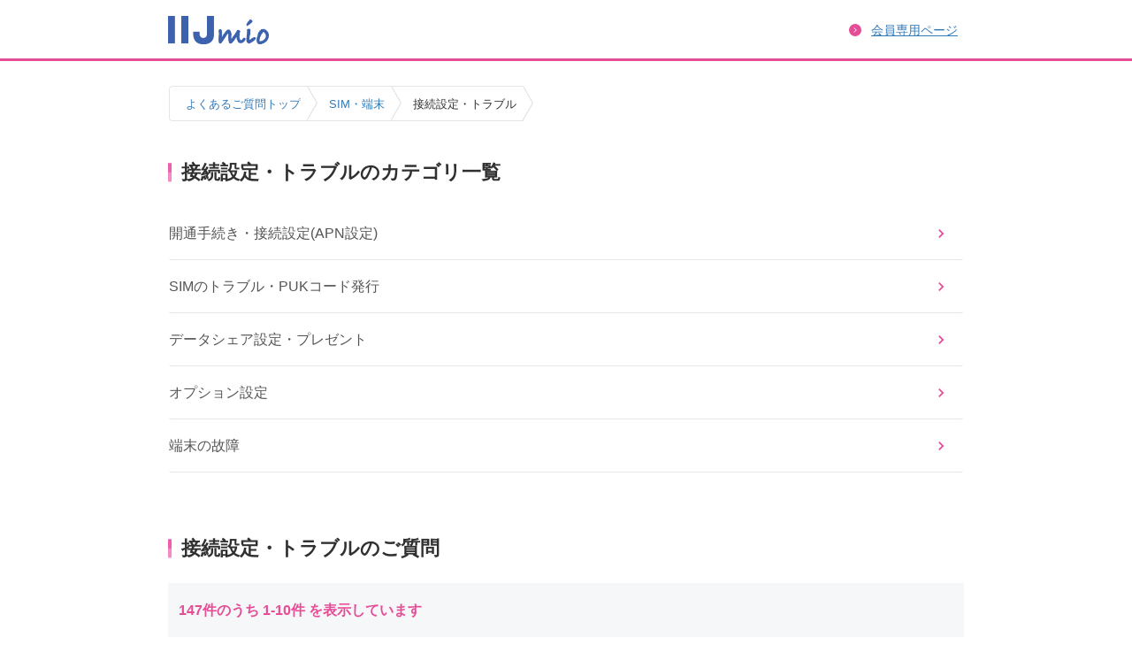

--- FILE ---
content_type: text/html
request_url: https://help.iijmio.jp/search/15cdce6e-16e4-4aa4-a7ef-b9455b4c93fc/48e80ad0-4446-4cc0-8dcf-0ba46ccf75c3
body_size: 17501
content:
<!DOCTYPE html><html class="b-iijmio template-3" lang="ja"><head><meta charSet="utf-8"/><meta http-equiv="x-ua-compatible" content="ie=edge"/><meta name="viewport" content="width=device-width, initial-scale=1, shrink-to-fit=no"/><meta name="generator" content="Gatsby 5.13.7"/><meta data-react-helmet="true" name="viewport" content="minimum-scale=1, initial-scale=1, width=device-width, shrink-to-fit=no"/><meta data-react-helmet="true" name="google-site-verification" content="W9BbJrhpvEiEUCT3eJYoEozhDsB-Cc2p4zWaGRe2opM"/><meta data-react-helmet="true" name="description" content="IIJmioのよくあるご質問にお答えします。お申し込みをご検討中のお客さま、ご利用中のお客さま向けに、ご契約や他社からの乗り換え、料金プランや各種サービスについての質問と回答を掲載しています。"/><meta data-react-helmet="true" name="image" content="https://s3.karakuri.ai/images/iijmio/icon-1756441672407.jpg"/><meta data-react-helmet="true" property="og:type" content="website"/><meta data-react-helmet="true" property="og:url" content="https://help.iijmio.jp/search/15cdce6e-16e4-4aa4-a7ef-b9455b4c93fc/48e80ad0-4446-4cc0-8dcf-0ba46ccf75c3/"/><meta data-react-helmet="true" property="og:title" content="接続設定・トラブル : IIJmio Q&amp;A"/><meta data-react-helmet="true" property="og:description" content="IIJmioのよくあるご質問にお答えします。お申し込みをご検討中のお客さま、ご利用中のお客さま向けに、ご契約や他社からの乗り換え、料金プランや各種サービスについての質問と回答を掲載しています。"/><meta data-react-helmet="true" property="og:image:alt" content="IIJmioのよくあるご質問にお答えします。お申し込みをご検討中のお客さま、ご利用中のお客さま向けに、ご契約や他社からの乗り換え、料金プランや各種サービスについての質問と回答を掲載しています。"/><meta data-react-helmet="true" property="og:image" content="https://s3.karakuri.ai/images/iijmio/icon-1756441672407.jpg"/><meta data-react-helmet="true" name="twitter:card" content="summary_large_image"/><meta data-react-helmet="true" name="twitter:title" content="接続設定・トラブル : IIJmio Q&amp;A"/><meta data-react-helmet="true" name="twitter:description" content="IIJmioのよくあるご質問にお答えします。お申し込みをご検討中のお客さま、ご利用中のお客さま向けに、ご契約や他社からの乗り換え、料金プランや各種サービスについての質問と回答を掲載しています。"/><meta data-react-helmet="true" name="twitter:image" content="https://s3.karakuri.ai/images/iijmio/icon-1756441672407.jpg"/><style data-href="/styles.d2fc82a2057daf514295.css" data-identity="gatsby-global-css">.faq-layout{flex-wrap:wrap;justify-content:center;margin:0 auto}.faq-layout .faq-layout-header{background-color:#fff;display:flex;height:100%;padding:0}.faq-layout .faq-layout-header .faq-header-spacer{flex:auto}.faq-layout .faq-layout-header .faq-header-caption{align-self:flex-end;font-weight:600;margin-bottom:2px}.faq-layout .faq-layout-container{margin:0 auto}.html-widget-iframe{border:none;overflow-y:hidden}.faq-filter-search-result-widget__result-message-success{white-space:pre-wrap}:export{mainColor:#e64d97;mainContrast:#fff;secondaryColor:#e64d97;secondaryContrast:#fff;panelBorderColor:#c4c8cd;accentColor:#999;categoryBorderColor:#15ba8f;disableRipple:false;fontFamily:"Hiragino Kaku Gothic ProN","Hiragino Sans","メイリオ",Meiryo,Osaka,"ＭＳ Ｐゴシック","MS PGothic",sans-serif}:root{--font-family:"Open Sans","Noto Sans JP",system-ui,-apple-system,"游ゴシック体","Yu Gothic",yugothic,"Hiragino Sans","Hiragino Kaku Gothic ProN",sans-serif;--color-primary:#12b886;--color-primary-hover:#0ca678;--color-secondary:#4c6ef5;--color-secondary-hover:#4263eb;--color-accent:#ff6b6b;--color-accent-hover:#fa5252;--color-gradient-start:#12b886;--color-gradient-end:#0ca678;--color-body:#fff;--color-border:#ced4da;--color-line:#dee2e6;--color-white:#fff;--color-black:#000;--color-header:#fff;--color-text:#212529;--color-text-light:#343a40;--color-h2:#fff;--color-h3:#212529;--color-caption:#212529;--color-search-title:#212529;--color-card-title:#212529;--color-list-title:#212529;--color-category-text:#212529;--color-category-text-sub:#343a40;--color-category-text-selected:#212529;--color-question-text:#212529;--color-answer-text:#343a40;--color-link:#0080ff;--color-link-hover:#0079f2;--color-breadcrumb-text:#343a40;--color-breadcrumb-link:#868e96;--color-breadcrumb-link-hover:hsla(210,7%,56%,.9);--color-logo:#212529;--color-panel-bg:#fff;--color-panel-hover:#f8f9fa;--color-filter-search-bg:#f8f9fa;--color-search-bg:#f8f9fa;--color-search-bg-hover:#f8f9fa;--color-search-border:#ced4da;--color-search-placeholder:#212529;--color-search-line:#dee2e6;--color-category-bg:#fff;--color-category-selected:#f8f9fa;--color-category-hover:#f8f9fa;--color-question-bg:#f8f9fa;--color-question-border:#f8f9fa;--color-answer-bg:#fff;--color-answer-border:#dee2e6;--color-answer-important:#c62828;--color-button-bg:#fff;--color-button-border:#ced4da;--color-button-text:#212529;--color-button-hover:#f8f9fa;--color-tag-bg:#fff;--color-tag-border:#343a40;--color-tag-text:#343a40;--color-tag-hover:#f8f9fa;--color-table-header-bg:#f8f9fa;--color-table-text:#212529;--color-expand-icon-arrow:#212529;--color-icon-selected:#12b886;--color-icon-chip-delete:#343a40;--faq-header-background-color:var( --color-primary );--faq-header-background-image:url(https://karakuri-faq-dev.s3.ap-northeast-1.amazonaws.com/faq-template/images/top-bg.jpg);--color-panel-card-bg:#fff;--color-panel-card-border:#ced4da;--color-panel-card-hover:#f8f9fa;--header-height-desktop:80px;--header-height-mobile:60px;--max-width-container:1280px;--max-width-header:1280px;--max-width-search:840px;--contents-width:1280px;--sidebar-width:300px;--has-sidebar-padding-desktop:40px 12px;--has-sidebar-content-gap:64px;--has-sidebar-components-gap:40px;--padding-header-desktop:24px;--padding-header-mobile:16px;--padding-faq-header-desktop:96px;--padding-faq-header-mobile:40px;--padding-panel-desktop:40px 24px;--padding-panel-mobile:24px 16px;--padding-panel-h3-desktop:32px;--padding-panel-h3-mobile:24px;--padding-panel-list-desktop:24px 8px;--padding-panel-list-mobile:16px 0;--padding-category-card-desktop:20px 16px;--padding-category-card-mobile:12px 16px;--padding-category-card-gap-desktop:24px;--padding-category-card-gap-tablet:16px;--padding-category-card-gap-mobile:8px;--padding-filter-category-gap-desktop:24px;--padding-filter-category-gap-tablet:16px;--padding-filter-category-gap-mobile:8px;--padding-category-menu-desktop:24px;--padding-category-menu-mobile:16px;--padding-category-indent-desktop:16px;--padding-category-indent-mobile:12px;--padding-search-panel-desktop:40px 24px;--padding-search-panel-mobile:32px 16px;--padding-search-panel-title-desktop:24px;--padding-search-panel-title-mobile:16px;--margin-search-panel-bottom-desktop:40px;--margin-search-panel-bottom-mobile:24px;--padding-navigation-desktop:24px;--padding-navigation-mobile:16px;--margin-search-navigation-bottom-desktop:24px;--margin-search-navigation-bottom-mobile:16px;--padding-answer-header-desktop:20px 16px;--padding-answer-header-mobile:12px 8px;--padding-answer-content-desktop:20px 16px;--padding-answer-content-mobile:12px 8px;--line-height-answer-content:1.6;--padding-chip-button:8px 6px;--icon-search:url(https://karakuri-faq-dev.s3.ap-northeast-1.amazonaws.com/faq-template/images/icon-search.svg);--icon-question:url(https://karakuri-faq-dev.s3.ap-northeast-1.amazonaws.com/faq-template/images/icon-q.svg);--icon-answer:url(https://karakuri-faq-dev.s3.ap-northeast-1.amazonaws.com/faq-template/images/icon-a.svg);--icon-information:url(https://karakuri-faq-dev.s3.ap-northeast-1.amazonaws.com/faq-template/images/icon-i.svg);--icon-arrow-right:url(https://karakuri-faq-dev.s3.ap-northeast-1.amazonaws.com/faq-template/images/arrow-right.svg);--icon-contact:url(https://karakuri-faq-dev.s3.ap-northeast-1.amazonaws.com/faq-template/images/contact.svg);--icon-undo:url(https://karakuri-faq-dev.s3.ap-northeast-1.amazonaws.com/faq-template/images/undo.svg);--icon-accordion-down:url(https://karakuri-faq-dev.s3.ap-northeast-1.amazonaws.com/faq-template/images/arrow-down.svg);--icon-accordion-up:url(https://karakuri-faq-dev.s3.ap-northeast-1.amazonaws.com/faq-template/images/arrow-up.svg);--icon-trail:url(https://karakuri-faq-dev.s3.ap-northeast-1.amazonaws.com/faq-template/images/trail.svg);--icon-sample-photo:url(https://karakuri-faq-dev.s3.ap-northeast-1.amazonaws.com/faq-template/images/sample-photo.svg);--size-logo-height-desktop:32px;--size-logo-height-mobile:32px;--size-panel-list-icon:30px;--size-panel-answer-page-icon-desktop:36px;--size-panel-answer-page-icon-mobile:28px;--size-panel-card-image-width-desktop:32px;--size-panel-card-image-height-desktop:32px;--size-panel-card-image-width-mobile:24px;--size-panel-card-image-height-mobile:24px;--size-icon-chip-delete:16px;--size-icon-search:20px;--size-icon-trail:12px;--size-icon-arrow-right:16px;--color-filter-icon-question:brightness(0) saturate(100%) invert(6%) sepia(2%) saturate(7087%) hue-rotate(169deg) brightness(89%) contrast(80%);--color-filter-icon-answer:brightness(0) saturate(100%) invert(6%) sepia(2%) saturate(7087%) hue-rotate(169deg) brightness(89%) contrast(80%);--color-filter-icon-information:brightness(0) saturate(100%) invert(6%) sepia(2%) saturate(7087%) hue-rotate(169deg) brightness(89%) contrast(80%);--color-filter-icon-search:brightness(0) saturate(100%) invert(6%) sepia(2%) saturate(7087%) hue-rotate(169deg) brightness(89%) contrast(80%);--color-filter-icon-search-hover:brightness(0) saturate(100%) invert(58%) sepia(15%) saturate(202%) hue-rotate(169deg) brightness(94%) contrast(88%);--color-filter-icon-arrow:brightness(0) saturate(100%) invert(6%) sepia(2%) saturate(7087%) hue-rotate(169deg) brightness(89%) contrast(80%);--color-filter-icon-accordion:brightness(0) saturate(100%) invert(6%) sepia(2%) saturate(7087%) hue-rotate(169deg) brightness(89%) contrast(80%);--color-filter-icon-trail:brightness(0) saturate(100%) invert(21%) sepia(7%) saturate(798%) hue-rotate(169deg) brightness(92%) contrast(92%);--color-filter-icon-back:brightness(0) saturate(100%) invert(6%) sepia(2%) saturate(7087%) hue-rotate(169deg) brightness(89%) contrast(80%);--color-filter-icon-contact:brightness(0) saturate(100%) invert(6%) sepia(2%) saturate(7087%) hue-rotate(169deg) brightness(89%) contrast(80%);--color-filter-image:none;--label-maybe-this-one:"これかも!";--hidden-header-caption-desktop:none;--hidden-header-caption-mobile:none;--hidden-top-page-header:flex;--hidden-answer-page-header:flex;--hidden-category-page-header:flex;--number-of-items-display:none;--display-navigation-breadcrumb-answer-page:block;--display-category-trail:flex;--display-sidebar-category-header:flex;--direction-panel-card-desktop:column;--direction-panel-card-mobile:row;--text-align-panel-card-desktop:center;--text-align-panel-card-mobile:left;--text-align-answer-button:center;--order-navigation-breadcrumb:1;--order-navigation-breadcrumb-desktop:0;--order-navigation-breadcrumb-mobile:0;--number-of-items-position:flex-start;--number-of-category-pagination-position:flex-end;--undo-button-width:var(--full);--undo-button-position:flex-start;--position-header:relative;--max-width-answer-actions-buttons:720px;--border-radius-answer-button:var(--border-radius-md);--border-radius-questionnaire-button:var( --border-radius-lg );--border-radius-back-button:var(--border-radius-sm);--border-radius-chip-button:var( --border-radius-sm );--border-width-back-buttons:0.5px;--border-width-search-tag:0.5px;--box-shadow-button:none;--box-shadow-panel-card:none;--width-questionnaire-button-desktop:136px;--width-questionnaire-button-mobile:136px;--height-questionnaire-button-desktop:40px;--height-questionnaire-button-mobile:36px;--height-answer-button-desktop:48px;--height-answer-button-mobile:42px;--paragraph-mobile:21px;--paragraph-desktop:24px;--pagination-button-size:36px;--pagination-button-border-radius:36px;--pagination-button-hover-color:#f8f9fa;--pagination-button-active-color:#212529;--pagination-button-active-number-color:#fff;--pagination-button-icon-color:#212529;--color-label-maybe-this-one:var(--color-white);--background-color-label-maybe-this-one:var(--color-primary);--border-radius-label-maybe-this-one:var(--border-radius-sm);--padding-label-maybe-this-one:6px 8px;--category-card-4:calc(25% - var(--padding-filter-category-gap-desktop)*3/4);--category-card-3:calc(33.33333% - var(--padding-filter-category-gap-desktop)*2/3);--number-filter-category-card-desktop:var( --category-card-3 );--color-footer-bg:#f8f9fa;--color-footer-line:#dee2e6;--footer-nav-gap-desktop:48px;--footer-nav-gap-mobile:24px;--footer-nav-p-margin-desktop:12px;--footer-nav-p-margin-mobile:6px;--footer-bottom-align-items-mobile:center;--font-size-footer-nav-desktop:var(--font-size-xs);--font-size-footer-nav-mobile:var(--font-size-xs);--color-carousel:var(--color-primary);--color-carousel-icon:#fff;--fs-answer-title-desktop:var(--font-size-xl);--fs-answer-title-mobile:var(--font-size-md);--fs-answer-content-desktop:var(--font-size-md);--fs-answer-content-mobile:var(--font-size-base);--fs-answer-markdown-h1:var(--font-size-xl);--fs-answer-markdown-h2:var(--font-size-lg);--fs-answer-markdown-h3:var(--font-size-md);--fs-answer-markdown-em:var(--font-size-sm);--fs-answer-action-button-desktop:var(--font-size-base);--fs-answer-action-button-mobile:var(--font-size-sm);--fs-answer-table-td:var(--font-size-base);--fs-answer-table-th:var(--font-size-base);--fs-questionnaire-desktop:var(--font-size-base);--fs-questionnaire-mobile:var(--font-size-sm);--fs-breadcrumb-desktop:var(--font-size-xs);--fs-breadcrumb-mobile:var(--font-size-xxs);--fs-undo-button-desktop:var(--font-size-base);--fs-undo-button-mobile:var(--font-size-sm);--fs-category-menu-h4-desktop:var(--font-size-md);--fs-category-menu-h4-mobile:var(--font-size-base);--fs-category-menu-label-desktop:var(--font-size-md);--fs-category-menu-label-mobile:var(--font-size-base);--fs-chip-desktop:var(--font-size-base);--fs-chip-mobile:var(--font-size-xs);--fs-filter-category-desktop:var(--font-size-md);--fs-filter-category-mobile:var(--font-size-base);--fs-header-h2-desktop:var(--font-size-xxxl);--fs-header-h2-mobile:var(--font-size-xxl);--fs-header-caption:var(--font-size-base);--fs-number-of-items-desktop:var(--font-size-sm);--fs-number-of-items-mobile:var(--font-size-xs);--fs-pagination:var(--font-size-sm);--fs-panel-h3-desktop:var(--font-size-xxl);--fs-panel-h3-mobile:var(--font-size-xl);--fs-panel-list-title-desktop:var(--font-size-md);--fs-panel-list-title-mobile:var(--font-size-base);--fs-panel-card-title-desktop:var(--font-size-md);--fs-panel-card-title-mobile:var(--font-size-base);--fs-search-title-desktop:var(--font-size-lg);--fs-search-title-mobile:var(--font-size-md);--fs-search-result-title:var(--font-size-base);--fs-search-result-message:var(--font-size-base);--fs-snackbar-message:var(--font-size-sm);--fs-label-maybe-this-one:var(--font-size-xs);--fw-answer-title:var(--font-weight-bold);--fw-answer-button:var(--font-weight-bold);--fw-caption:var(--font-weight-semibold);--fw-questionnaire-button:var( --font-weight-normal );--fw-search-title:var(--font-weight-semibold);--fw-panel-card-title:var(--font-weight-semibold);--fw-chip-button:var(--font-weight-normal)}.faq-answer-content-wrapper .faq-answer-content{display:flex}.faq-answer-content-wrapper .faq-answer-content__a{height:30px;width:30px}.faq-answer-content-wrapper .faq-answer-content__answer-wrapper{width:100%}.faq-answer-content-wrapper .faq-answer-content__answer{margin-left:15px;overflow-wrap:anywhere;text-align:left;white-space:pre-wrap;word-break:break-all}.faq-answer-content-wrapper .faq-answer-content__answer p{margin:0}.faq-answer-content-wrapper .faq-answer-content__answer .md{white-space:normal}.faq-answer-content-wrapper .faq-answer-content__answer .md ol,.faq-answer-content-wrapper .faq-answer-content__answer .md ul{padding-left:16px}.faq-answer-content-wrapper .faq-answer-content__answer .md h1{font-size:21px}.faq-answer-content-wrapper .faq-answer-content__answer .md h2{font-size:18px}.faq-answer-content-wrapper .faq-answer-content__answer .md h3{font-size:16px}.faq-answer-content-wrapper .faq-answer-content__answer .md a{color:#007bbb;text-decoration:none}.faq-answer-content-wrapper .faq-answer-content__answer .md a:hover{text-decoration:underline}.faq-answer-content-wrapper .faq-answer-content__answer .md em{color:#c62828;font-style:normal}.faq-answer-content-wrapper .faq-answer-content__answer .md td,.faq-answer-content-wrapper .faq-answer-content__answer .md th{text-align:left}.faq-answer-content-wrapper .faq-answer-content__answer .md td.right,.faq-answer-content-wrapper .faq-answer-content__answer .md th.right{text-align:right}.faq-answer-content-wrapper .faq-answer-content__answer .md td.center,.faq-answer-content-wrapper .faq-answer-content__answer .md th.center{text-align:center}.faq-answer-content-wrapper .faq-answer-content__button{margin-bottom:1px;text-transform:none}.faq-answer-content__carousel-slide{height:50vh;overflow-y:auto}.category-selector .category-selector__button{background:#fff}.category-selector .category-selector__popper{z-index:1}.category-selector .category-selector__popper .arrow{font-size:7px;height:3em;left:7px;position:absolute;width:3em}.category-selector .category-selector__popper .arrow:before{border-style:solid;content:"";display:block;height:0;left:-7px;margin:auto;position:absolute;top:1;width:0}.category-selector .category-selector__popper[x-placement*=bottom]{margin-top:7px}.category-selector .category-selector__popper[x-placement*=bottom] .arrow{border-bottom:1em solid #000;border-left:1em solid transparent;border-right:1em solid transparent;height:0;margin-top:-.9em;width:0}.category-selector .category-selector__popper[x-placement*=bottom] .arrow:before{border-color:transparent transparent #fff;border-width:0 1em 1em}.category-selector .category-selector__popper[x-placement*=top] .arrow{border-left:1em solid transparent;border-right:1em solid transparent;border-top:1em solid #000;bottom:0;height:0;margin-bottom:-.9em;width:0}.category-selector .category-selector__popper[x-placement*=top] .arrow:before{border-color:#fff transparent transparent;border-width:1em 1em 0}.category-selector .category-selector__popper[x-placement*=right] .arrow{border-bottom:1em solid transparent;border-right:1em solid #000;border-top:1em solid transparent;height:0;left:0;margin-left:-.9em;width:0}.category-selector .category-selector__popper[x-placement*=right] .arrow:before{border-color:transparent #fff transparent transparent;border-width:1em 1em 1em 0}.category-selector .category-selector__popper[x-placement*=left] .arrow{border-bottom:1em solid transparent;border-left:1em solid #000;border-top:1em solid transparent;height:0;margin-right:-.9em;right:0;width:0}.category-selector .category-selector__popper[x-placement*=left] .arrow:before{border-color:transparent transparent transparent #fff;border-width:1em 0 1em 1em}.category-selector .category-selector__wrapper{position:relative}.category-selector .category-selector__wrapper .category-selector__paper{background-color:#fff;border:1px solid;min-width:264px;overflow:hidden;padding-left:0;padding-right:0;padding-top:8px;text-align:center}.category-selector .category-selector__wrapper .category-selector__paper .category-selector__title{font-size:1rem;font-weight:700;padding-bottom:8px;padding-top:8px}.faq-filter-search-keyword .faq-filter-search-keyword__title{color:#e64d97;font-size:1rem;font-weight:700}.faq-filter-search-keyword .faq-filter-search-keyword__wrapper{display:flex;flex-wrap:wrap;height:auto;justify-content:flex-start;overflow:hidden}.faq-filter-search-keyword .faq-filter-search-keyword__wrapper>*{margin:4px}.faq-filter-search-keyword .faq-filter-search-keyword__wrapper.less{height:42px}.faq-filter-search-keyword .faq-filter-search-keyword__wrapper.noLoad{height:80px}.faq-filter-search-keyword .faq-filter-search-keyword__wrapper .faq-filter-search-keyword__chip{background:#fff;font-size:1rem}.faq-filter-search-keyword .faq-filter-search-keyword__wrapper .faq-filter-search-keyword__chip svg{height:.7em;width:.7em}.faq-filter-search-keyword .faq-filter-search-keyword__wrapper .faq-filter-search-keyword__chip span{color:#e64d97}.faq-filter-search-keyword .faq-filter-search-keyword__button{border-radius:0;border-top:1px solid #e0e0e0;color:#757575;margin-left:-10px;margin-top:10px;padding-top:10px;width:calc(100% + 20px)}.faq-filter-search{background:#e6e6e6}.faq-filter-search.faq-filter-search__container{padding:32px}.faq-filter-search .faq-filter-search__inner{align-items:center;display:flex;position:relative}.faq-filter-search .faq-filter-search__button{border-radius:8px;margin-left:8px}.faq-filter-search .faq-filter-search-field{flex:1 1 auto}.faq-filter-search-field--disable-portal{left:0;top:47px}.faq-filter-search-keyword-expand-button{display:none}.faq-filter-search-keyword-expand-button.faq-filter-search-keyword__button--mobile{display:block}.faq-search-container{flex-grow:1;min-width:200px;position:relative}.faq-search-container .faq-search-container__paper{left:0;margin-top:0;position:absolute;right:0;z-index:1}.faq-search-container .faq-search-container__paper .faq-search-container__paper__progress{border-bottom-left-radius:5px;border-bottom-right-radius:5px;margin-top:-4px}.faq-search-container .faq-search-container__paper.faq-search-result .faq-search-result__message{margin:16px 12px}.faq-search-container .faq-search-container__paper.faq-search-result .faq-search-item--selected{background-color:#e6e6e6}.faq-search{align-items:center;display:flex;padding:0}.faq-search .faq-search__input{flex:1 1;margin-left:8px}.faq-breadcrumb{padding:8px 16px}.faq-panel-header{padding:12px}.faq-panel-header .faq-panel-header__title{font-size:.9rem}.faq-panel{margin:0 auto 15px;min-width:275px}.faq-panel .faq-panel-content{padding:0}.faq-panel .faq-panel-content:last-child{padding-bottom:0}.faq-panel .faq-panel-content .faq-panel-content__button{justify-content:flex-start}.faq-panel .faq-panel-content .faq-panel-content__avatar{height:30px;width:30px}.faq-panel .faq-panel-content .faq-panel-content__q{margin-left:10px;text-align:left;text-transform:none}.faq-panel .faq-panel-content .faq-panel-content__q em{font-style:normal}.faq-panel .faq-answer-q{height:30px;width:30px}.faq-panel .faq-category{padding:0}.faq-panel .faq-category:last-child{padding-bottom:0}.faq-panel .faq-category .faq-category__category{color:#fff;text-transform:none}.faq-panel .faq-category .faq-category__button,.faq-panel .faq-subcategory.faq-category__button{border-radius:0;justify-content:flex-start;margin-top:5px;text-transform:none}.faq-questionnaire .faq-questionnaire__title{font-size:14px}.faq-questionnaire .faq-questionnaire__actions{display:flex}.faq-questionnaire .faq-questionnaire__actions .faq-questionnaire__actions__button{flex:1 1}.faq-tag-cloud{display:flex;flex-wrap:wrap;margin-left:8px;margin-right:8px;padding-bottom:0}.faq-tag-cloud .faq-tag-cloud__item{align-items:center;background-color:#fff;border:1px solid #ccc;border-radius:3px;display:inline-flex;flex:1 1;justify-content:center;margin-bottom:8px;margin-right:8px;max-width:130px;padding:0}.faq-tag-cloud .faq-tag-cloud__item .faq-tag-cloud__item__link{color:#e64d97;display:inline-block;height:24px;line-height:24px;overflow:hidden;padding-left:8px;padding-right:8px;text-align:center;text-overflow:ellipsis;transition:.2s;white-space:nowrap;width:100%}.faq-pagination{display:flex;justify-content:center}.faq-button-copy-link-wrapper{display:flex;justify-content:flex-end;width:100%}.faq-button-copy-link{display:none}:root{--font-size-xxs:0.6875rem;--font-size-xs:0.75rem;--font-size-sm:0.8125rem;--font-size-base:0.875rem;--font-size-base-plus:0.9375rem;--font-size-md:1rem;--font-size-lg:1.125rem;--font-size-xl:1.25rem;--font-size-xxl:1.5rem;--font-size-xxxl:1.75rem;--font-size-xxxxl:2.25rem;--font-weight-normal:400;--font-weight-medium:500;--font-weight-semibold:600;--font-weight-bold:700;--space-xxs:2px;--space-xs:4px;--space-sm:8px;--space-md:12px;--space-base:16px;--space-lg:20px;--space-xl:24px;--space-xxl:32px;--space-xxxl:40px;--font-icon:"Roboto",sans-serif;--full:100%;--auto:auto;--border-radius-xs:2px;--border-radius-sm:4px;--border-radius-md:8px;--border-radius-lg:12px;--box-shadow-sm:0 1px 3px rgba(0,0,0,.12),0 1px 2px rgba(0,0,0,.08);--box-shadow-md:0 4px 6px -1px rgba(0,0,0,.1),0 2px 4px -1px rgba(0,0,0,.06);--box-shadow-lg:0 10px 15px -3px rgba(0,0,0,.1),0 4px 6px -2px rgba(0,0,0,.05);--box-shadow-tag:0px 2px 2px 0px rgba(40,75,125,.06);--box-shadow-header:0px 2px 2px 0px rgba(40,75,125,.06);--transition-base:0.2s ease-in-out;--transition-fast:0.1s ease-in-out;--color-text-icon-question:#212529;--color-text-icon-answer:#212529;--color-text-icon-information:#212529;--logo-image:url(https://karakuri-faq-dev.s3.ap-northeast-1.amazonaws.com/faq-template/images/logo.svg)}.template-3 .faq-button{background-color:transparent;border:1px solid #e64d97;box-shadow:none;color:#e64d97;display:inherit;margin:.6rem auto 0;padding:.4rem;width:60%}.template-3 .faq-button .faq-button-icon{display:none}.template-3 .faq-button.faq-button-more>span:first-child:after{content:"+";margin-left:.5rem;margin-top:-.2rem}.template-3 .faq-button.faq-button-selected{background-color:#f6fbff}.template-3 .faq-button.faq-button-selected span>span>svg{margin-left:4px;vertical-align:text-top}.template-3 .faq-button.faq-button-unselected span span{color:#e64d97}.template-3 .faq-panel-category{padding-left:0;padding-right:0}.template-3 .faq-panel-category .faq-panel-header{padding-bottom:20px;padding-left:20px;padding-right:20px}.template-3 .faq-panel-category .faq-category{border-top:1px solid #15ba8f;padding-bottom:.2rem;padding-top:.2rem}.template-3 .faq-panel-category .faq-category button{background-color:transparent;box-shadow:none;padding-left:20px;padding-right:20px}.template-3 .faq-panel-category .faq-category button:after{color:#15ba8f;content:"+";font-size:1.2rem;font-weight:400;position:absolute;right:20px;top:0}.template-3 .faq-panel-category .faq-category button[aria-expanded=true]:after{content:"-"}.template-3 .faq-panel-category .faq-category button h4{color:#999;font-size:1rem;font-weight:700;margin-bottom:.2rem;margin-top:.1rem}.template-3 .faq-panel-category .faq-category.faq-category-level{border-top:none;padding-bottom:0;padding-top:0}.template-3 .faq-panel-category .faq-category.faq-category-level button h4,.template-3 .faq-panel-category .faq-category.faq-category-level+div button span{margin-left:10px}.template-3 .faq-panel-category .faq-subcategory{background-color:#f6fbff;margin-top:0;padding-bottom:.1rem;padding-left:30px;padding-top:.1rem}.template-3 .faq-panel-category .faq-subcategory:first-child{padding-top:.3rem}.template-3 .faq-panel-category .faq-subcategory:last-child{padding-bottom:.3rem}.template-3 .faq-panel-category .faq-subcategory span:first-child{color:#e64d97;margin-bottom:.2rem;margin-top:.2rem;text-decoration:underline}.template-3 .faq-search{background-color:#eff2f5;border:1px solid #ccd5df;box-shadow:none}.template-3 .faq-search input{line-height:1.5}.template-3 .faq-search .faq-search-button{padding:6px}.template-3 .faq-search .faq-search-icon path:nth-child(2){fill:url(#faq-search-gradient)}.template-3 .faq-search #faq-search-gradient stop:first-child,.template-3 .faq-search #faq-search-gradient stop:nth-child(2){stop-color:#e64d97}.template-3 .faq-filter-category-sub-category{border-color:#e64d97;color:#e64d97;margin-bottom:10px;margin-right:10px}.template-3 .faq-filter-search{background:#fff}.template-3 .faq-filter-search .faq-filter-search-button{background-color:#e64d97;color:#fff;font-weight:700}.template-3 .faq-filter-search .more.noLoad{height:auto}.template-3 body{font-family:Hiragino Kaku Gothic ProN,Hiragino Sans,メイリオ,Meiryo,Osaka,ＭＳ Ｐゴシック,MS PGothic,sans-serif}.template-3 .faq-breadcrumb,.template-3 footer,.template-3 header{margin:0 auto;max-width:980px}.template-3 .faq-breadcrumb,.template-3 header{max-width:1000px;padding-left:10px;padding-right:10px}.template-3 .faq-panel{margin:0 auto;max-width:880px}.template-3 .faq-panel .faq-filter-search{margin:0 auto;max-width:840px}.template-3 .faq-panel .faq-panel-content{margin:0 auto;max-width:780px}.template-3 .faq-header h2{max-width:880px}.template-3 header{background-color:#fff;border-bottom:none;padding-bottom:10px;padding-top:10px}.template-3 header .faq-logo{height:auto;margin:0;margin-block-end:auto;margin-block-start:auto;min-width:130px;padding-top:10px;position:relative}.template-3 header .faq-logo img{height:30px;width:auto}.template-3 header div{flex:0 0 30px}@media screen and (max-width:320px){.template-3 header{padding:10px}.template-3 header .faq-logo{padding-top:9.25%}.template-3 header .faq-logo img{width:130px}}.template-3 .faq-header{align-items:center;background:linear-gradient(90deg,#e64d97,#e64d97);color:#fff;display:flex;font-weight:700;justify-content:center;min-height:100px}.template-3 .faq-header h2{font-size:24px}.template-3 body{background-color:#fff}.template-3 .faq-panel{background:#fff;box-shadow:none;margin-bottom:0;padding:20px 20px 0;position:relative}.template-3 .faq-panel.faq-filter-search{max-width:none}.template-3 .faq-panel:before{background:#fff}.template-3 .faq-panel .faq-panel-header{background:none;padding:0}.template-3 .faq-panel .faq-panel-header>div>h3,.template-3 .faq-panel .faq-panel-title{font-size:18px;font-weight:700;margin-bottom:.4rem;margin-top:.4rem}.template-3 .faq-panel .faq-panel-header>div>h3.faq-pagination,.template-3 .faq-panel .faq-panel-title.faq-pagination{border:none;color:#000024;font-size:1rem;font-weight:400;position:absolute;right:15px;top:5px}.template-3 .faq-panel .faq-panel-header>div{padding-bottom:25px}.template-3 .faq-panel .faq-panel-header>div>h3{border-left:5px solid #e64d97;color:#000024;font-size:1.4rem;height:2.5rem;line-height:1.8;padding-left:1rem}.template-3 .faq-panel .faq-panel-content{border-bottom:1px solid #e6e6e6;padding:6px 0}.template-3 .faq-panel .faq-panel-content>.faq-panel-content-button>span>div{background-color:#e64d97;font-size:.89rem;height:20px;width:20px}.template-3 .faq-panel .faq-panel-content>.faq-panel-content-button>span>h5{color:#e64d97;font-size:1rem;line-height:1.2;margin-left:1rem}.template-3 .faq-panel .faq-panel-card-list{display:flex;flex-wrap:wrap;justify-content:center;max-width:720px}.template-3 .faq-panel .faq-panel-card-list .faq-panel-card{border:3px solid #c4c8cd;box-shadow:none;margin:5px}.template-3 .faq-panel .faq-panel-card-list .faq-panel-card>div{height:100%}.template-3 .faq-panel .faq-panel-card-list .faq-panel-card>div a{display:flex;flex-direction:column;height:100%;padding:8px}.template-3 .faq-panel .faq-panel-card-list .faq-panel-card>div a .faq-panel-card-content{align-items:center;display:flex;flex:1 0 auto;order:2;padding:8px 4px 0}.template-3 .faq-panel .faq-panel-card-list .faq-panel-card>div a .faq-panel-card-content h5{align-items:center;display:flex;justify-content:center;overflow:hidden;text-align:center;width:200px}.template-3 .faq-panel .faq-panel-card-list .faq-panel-card>div a .faq-panel-card-media{height:100px;margin:0 auto;order:1;width:100px}.template-3 .faq-filter-search{background-color:#fff;padding-top:15px}.template-3 .faq-filter-search h3{text-align:center}.template-3 .faq-filter-search .faq-search-input>div>svg{display:none}.template-3 .faq-filter-search .faq-search-tag.selected{background-color:rgba(0,0,0,.04)}.template-3 .faq-filter-search .faq-filter-search-keyword{background-color:#fff;border-radius:5px;border-top-left-radius:0;padding:10px}.template-3 .faq-filter-search .faq-filter-search-keyword .faq-filter-search-keyword-chip{background-color:#fff}.template-3 .faq-filter-search .faq-filter-search-keyword .faq-filter-search-keyword-chip span,.template-3 .faq-filter-search .faq-filter-search-keyword .faq-filter-search-keyword-chip svg{color:#e64d97}.template-3 .faq-filter-search .faq-filter-search-field{flex:1 1 400px;min-width:400px}.template-3 .faq-filter-search .faq-filter-search-field>div>div{background-color:#fff;border:solid #e64d97;border-bottom-left-radius:0;border-bottom-right-radius:0;border-width:2px 2px 4px;display:flex;flex-wrap:nowrap;overflow-x:auto}.template-3 .faq-filter-search .faq-filter-search-field>div>div::-webkit-scrollbar{display:none}.template-3 .faq-filter-search .faq-filter-search-field>div>div fieldset{border:none}.template-3 .faq-filter-search .faq-filter-search-field>div>div input{min-width:100px}.template-3 .faq-filter-search .faq-filter-search-field[aria-expanded=true]>div>div{border-bottom-color:#e6e6e6;border-bottom-left-radius:0;border-bottom-right-radius:0}.template-3 .faq-filter-search .faq-filter-search-field+[role=presentation]{left:0;top:59px}.template-3 .faq-filter-search-paper{border:2px solid #e64d97;border-top:none;border-top-left-radius:0;border-top-right-radius:0;margin:0}.template-3 .faq-filter-search-paper li:focus,.template-3 .faq-filter-search-paper li:hover,.template-3 .faq-filter-search-paper li[data-focus=true]{background-color:#fff}.template-3 .faq-filter-category{padding-top:0}.template-3 .faq-filter-category .faq-panel-header{padding-bottom:15px;padding-top:15px}.template-3 .faq-filter-category .faq-panel-header>div{padding-bottom:0}.template-3 .faq-filter-category .faq-panel-header>div>h3{border:none;padding-left:0;text-align:center}.template-3 .faq-filter-category .faq-filter-category-sub-category{border-color:#e6e6e6;display:flex;flex-basis:32%;font-weight:700;margin-bottom:2%;margin-right:2%;max-width:32%;min-height:3.5rem}.template-3 .faq-filter-category .faq-filter-category-sub-category span{line-height:1.3}.template-3 .faq-filter-category .faq-filter-category-sub-category:nth-child(3n){margin-right:0}.template-3 .faq-number-of-items{font-size:14px;margin:-20px auto 10px;padding:0 10px;width:780px}.template-3 .faq-pagination{padding-top:20px}.template-3 .faq-pagination>button{background-color:#fff;border-radius:8px;color:#e64d97;height:44px;padding:16px;width:52px}.template-3 .faq-pagination>button:disabled{background-color:#e6e6e6;color:#999;opacity:1}.template-3 .faq-pagination>button svg{font-size:1.65rem}.template-3 .faq-pagination .faq-pagination-end-ellipsis,.template-3 .faq-pagination .faq-pagination-start-ellipsis{width:33px}.template-3 .faq-pagination .faq-pagination-end-ellipsis div,.template-3 .faq-pagination .faq-pagination-start-ellipsis div{margin-left:0;margin-right:0;margin-top:8px;padding-left:0;padding-right:0}.template-3 .faq-pagination .faq-pagination-pages{background-color:#fff;border-radius:8px;padding:6px}.template-3 .faq-pagination .faq-pagination-pages button{border-radius:6px;color:#e64d97;font-weight:700;min-width:2.5rem}.template-3 .faq-pagination .faq-pagination-pages button:hover{background-color:#fff}.template-3 .faq-pagination .faq-pagination-pages button[aria-current=true]{background-color:#fff;color:#999}.template-3 .faq-breadcrumb a{color:#e64d97}.template-3 .faq-breadcrumb [aria-hidden]{font-size:0}.template-3 .faq-breadcrumb [aria-hidden]:before{content:"／";font-size:12px}.template-3 .faq-loading{align-items:center;background:hsla(0,0%,100%,.4);border-radius:20px;bottom:0;display:flex;justify-content:center;left:0;position:absolute;right:0;top:0;z-index:1}.template-3 .faq-navigation{margin:0 auto 4px;width:640px}.template-3 .faq-answer-page .faq-panel.faq-answer .faq-panel-header{background-color:#fff;border-radius:15px;padding:10px 20px}.template-3 .faq-answer-page .faq-panel.faq-answer .faq-panel-header>div{padding-bottom:0}.template-3 .faq-answer-page .faq-panel.faq-answer .faq-panel-header>div>h3{border:none;padding-left:0}.template-3 .faq-answer-page .faq-panel.faq-answer .faq-panel-header .faq-answer-q{background-color:#e64d97}.template-3 .faq-answer-page .faq-panel.faq-answer .faq-answer-content-wrapper{border:1px solid #e6e6e6;border-radius:15px;margin-top:15px;padding-bottom:15px}.template-3 .faq-answer-page .faq-panel.faq-answer .faq-answer-content-wrapper .faq-answer-a{background-color:#84e64f}.template-3 .faq-answer-page .faq-panel.faq-answer .faq-answer-content-wrapper .faq-answer-actions-wrapper{margin-bottom:30px}.template-3 .faq-answer-page .faq-panel.faq-answer .faq-answer-content-wrapper .faq-answer-actions-wrapper .faq-button{text-align:center}.template-3 .faq-answer-page .faq-panel.faq-answer .faq-answer-content-wrapper .faq-answer-table{overflow-x:scroll}.template-3 .faq-answer-page .faq-panel.faq-answer .faq-answer-content-wrapper .faq-answer-table table{border-collapse:collapse;margin:0 auto;padding:0;width:100%}.template-3 .faq-answer-page .faq-panel.faq-answer .faq-answer-content-wrapper .faq-answer-table table tr{background-color:#fff;border:1px solid #bbb;padding:.35em}.template-3 .faq-answer-page .faq-panel.faq-answer .faq-answer-content-wrapper .faq-answer-table table td,.template-3 .faq-answer-page .faq-panel.faq-answer .faq-answer-content-wrapper .faq-answer-table table th{border-right:1px solid #bbb;padding:1em 10px 1em 1em}.template-3 .faq-answer-page .faq-panel.faq-answer .faq-answer-content-wrapper .faq-answer-table table th{background-color:#eee;font-size:.85em;white-space:nowrap}.template-3 .faq-answer-content-wrapper .faq-questionnaire.notSelected,.template-3 .faq-answer-content-wrapper .faq-questionnaire.yes{align-items:center;border:none;box-shadow:none;display:flex;justify-content:center}.template-3 .faq-answer-content-wrapper .faq-questionnaire.notSelected>div,.template-3 .faq-answer-content-wrapper .faq-questionnaire.yes>div{flex-basis:50%}.template-3 .faq-answer-content-wrapper .faq-questionnaire.notSelected>div>div,.template-3 .faq-answer-content-wrapper .faq-questionnaire.yes>div>div{color:#000;font-weight:700;margin-bottom:0}.template-3 .faq-answer-content-wrapper .faq-questionnaire.notSelected .faq-actions .faq-button,.template-3 .faq-answer-content-wrapper .faq-questionnaire.yes .faq-actions .faq-button{background-color:#fff;border-radius:15px;box-shadow:none;color:#e64d97;font-weight:700;margin-left:10px;margin-top:0;width:50px}.template-3 .faq-answer-content-wrapper .faq-questionnaire.yes>div{flex-basis:100%}.template-3 .faq-answer-content-wrapper .faq-questionnaire.no{border:none;box-shadow:none}@media screen and (max-width:480px){.template-3 header{padding:0 10px}.template-3 header .faq-logo img{height:25px}.template-3 header div{flex:0 0}.template-3 .faq-header{height:64px}.template-3 .faq-header h2{font-size:18px}.template-3 .faq-filter-search{padding-left:10px;padding-right:10px}.template-3 .faq-filter-search .faq-filter-search-field{flex:1 1 50px;min-width:50px}.template-3 .faq-filter-search .faq-filter-search-field+[role=presentation]{top:49px}.template-3 .faq-filter-search .faq-filter-search-field>div>div{padding:4px}.template-3 .faq-filter-search .faq-filter-search-field>div>div>div.selected,.template-3 .faq-filter-search .faq-filter-search-field>div>div>div:active,.template-3 .faq-filter-search .faq-filter-search-field>div>div>div:focus,.template-3 .faq-filter-search .faq-filter-search-field>div>div>div:hover{background-color:#fff;border-color:#e64d97}.template-3 .faq-filter-search .faq-filter-search-field>div>div>div.selected svg,.template-3 .faq-filter-search .faq-filter-search-field>div>div>div:active svg,.template-3 .faq-filter-search .faq-filter-search-field>div>div>div:focus svg,.template-3 .faq-filter-search .faq-filter-search-field>div>div>div:hover svg{display:block}.template-3 .faq-filter-search .faq-filter-search-field>div>div>div:active{color:#e64d97}.template-3 .faq-filter-search .faq-filter-search-field>div>div>div:active svg{fill:#e64d97}.template-3 .faq-filter-search .faq-filter-search-field>div>div>div svg{display:none}.template-3 .faq-filter-search .faq-filter-search-paper li{min-height:30px;padding:0 15px}.template-3 .faq-filter-search .faq-filter-search-button{border-radius:4px;font-size:0}.template-3 .faq-filter-search .faq-filter-search-button span{margin:0}.template-3 .faq-filter-search .faq-filter-search-button span svg{font-size:25px}.template-3 .faq-filter-category .faq-filter-category-sub-category-wrapper{flex-direction:column}.template-3 .faq-filter-category .faq-filter-category-sub-category-wrapper .faq-filter-category-sub-category{flex-basis:100%;justify-content:space-between;margin-right:0;max-width:100%;padding-bottom:0;padding-top:0}.template-3 .faq-panel .faq-panel-header>div>h3{height:auto;line-height:1.2}.template-3 .faq-pagination-pages{display:flex}.template-3 .faq-html{padding-left:10px;padding-right:10px}.template-3 .faq-questionnaire{flex-direction:column;margin-top:0}.template-3 .faq-questionnaire>div{padding-bottom:0;padding-top:0}.template-3 .faq-questionnaire.no{margin-left:0;margin-right:0;margin-top:0}.template-3 .faq-questionnaire.no .questionnaire-no div{flex-direction:column}.template-3 .faq-questionnaire.no .questionnaire-no div a{margin-bottom:10px;width:100%}.template-3 .faq-questionnaire.no .questionnaire-no div a svg{display:none}.template-3 .faq-answer-content-wrapper .faq-answer-content{display:block}.template-3 .faq-answer-content-wrapper .faq-answer-content .faq-answer-a{float:left;margin-right:10px}.template-3 .faq-answer-content-wrapper .faq-answer-content>div:last-child>div{margin-left:0}.template-3 .faq-answer-content-wrapper>div:last-child{clear:left}}</style><title data-react-helmet="true">接続設定・トラブル : IIJmio Q&amp;A</title><link data-react-helmet="true" rel="stylesheet" href="https://karakuri-faq-dev.s3.ap-northeast-1.amazonaws.com/iijmio/styles/style6.css?14"/><link data-react-helmet="true" rel="icon" href="https://karakuri-faq-dev.s3.ap-northeast-1.amazonaws.com/iijmio/images/favicon-32x32.png"/><link data-react-helmet="true" rel="shortcut icon" href="https://karakuri-faq-dev.s3.ap-northeast-1.amazonaws.com/iijmio/images/favicon-32x32.png"/><link data-react-helmet="true" rel="apple-touch-icon" href="https://karakuri-faq-dev.s3.ap-northeast-1.amazonaws.com/iijmio/images/favicon-32x32.png"/><link data-react-helmet="true" rel="canonical" href="https://help.iijmio.jp/search/15cdce6e-16e4-4aa4-a7ef-b9455b4c93fc/48e80ad0-4446-4cc0-8dcf-0ba46ccf75c3/"/><script data-react-helmet="true">document.addEventListener('DOMContentLoaded', function () {
  // MutationObserverのコールバック関数
  var callback = function (mutationsList, observer) {
    // 回答ページのコンテナ要素を取得
    var faqAnswerPageContainer = document.querySelector('.faq-answer-page')

    if (!faqAnswerPageContainer) {
      return // 回答ページのコンテナがなければ何もしない
    }

    // 「FAQホームに戻る」ボタンが既に存在するか
    var existingFAQButton = Array.from(
      faqAnswerPageContainer.querySelectorAll(
        '.MuiButtonBase-root.MuiButton-root.MuiButton-text.faq-go-to-search.MuiButton-textPrimary .MuiButton-label'
      )
    ).find(button => button.textContent === 'FAQホームに戻る')?.parentNode

    // 「検索結果一覧に戻る」ラベルが存在するか
    var backToSearchListButton = Array.from(
      faqAnswerPageContainer.querySelectorAll(
        '.MuiButtonBase-root.MuiButton-root.MuiButton-text.faq-go-to-search.MuiButton-textPrimary .MuiButton-label'
      )
    ).find(button => button.textContent === '検索結果一覧に戻る')?.parentNode

    // 新しいボタンの作成
    var newButton = document.createElement('button')
    newButton.className =
      'MuiButtonBase-root MuiButton-root MuiButton-text faq-go-to-search MuiButton-textPrimary'
    newButton.setAttribute('tabindex', '0')
    newButton.setAttribute('type', 'button')
    newButton.style.textTransform = 'none'

    var spanLabel = document.createElement('span')
    spanLabel.className = 'MuiButton-label'
    spanLabel.textContent = 'FAQホームに戻る'
    newButton.appendChild(spanLabel)

    var spanRipple = document.createElement('span')
    spanRipple.className = 'MuiTouchRipple-root'
    newButton.appendChild(spanRipple)

    // 新しいボタンのクリックイベントにリスナーを追加
    newButton.addEventListener('click', function () {
      window.location.href = window.location.origin
    })

    var faqAnswerContainer = document.querySelector('.faq-answer')

    // FAQホームに戻るボタンを配置
    if (backToSearchListButton) {
      if (!document.querySelector('.faq-home-button-separator')) {
        var separator = document.createElement('span')
        separator.className = 'faq-home-button-separator'
        separator.textContent = ' / '
        backToSearchListButton.parentNode.insertBefore(separator, backToSearchListButton)
        backToSearchListButton.parentNode.insertBefore(newButton, separator)
      }
    } else {
      if (!existingFAQButton) {
        faqAnswerContainer.appendChild(newButton)
      }
    }
  }

  // MutationObserverのインスタンスを作成し、設定を定義
  var observer = new MutationObserver(callback)
  var config = { childList: true, subtree: true }

  // bodyタグ全体に対する変更を監視するためにオブザーバーを設定
  observer.observe(document.body, config)
})</script><script data-react-helmet="true" src="https://karakuri-faq-dev.s3.ap-northeast-1.amazonaws.com/iijmio/scripts/scripts2.js?4"></script><script data-react-helmet="true" src="https://karakuri-faq-dev.s3.ap-northeast-1.amazonaws.com/iijmio/scripts/iframeResizer.min.js"></script><script data-react-helmet="true" src="https://karakuri-faq-dev.s3.ap-northeast-1.amazonaws.com/iijmio/scripts/iframeResizeController.js"></script><script data-react-helmet="true" type="application/ld+json">{"@context":"https://schema.org","@type":"WebPage","url":"https://help.iijmio.jp/search/15cdce6e-16e4-4aa4-a7ef-b9455b4c93fc/48e80ad0-4446-4cc0-8dcf-0ba46ccf75c3/","inLanguage":"ja","mainEntityOfPage":"https://help.iijmio.jp/search/15cdce6e-16e4-4aa4-a7ef-b9455b4c93fc/48e80ad0-4446-4cc0-8dcf-0ba46ccf75c3/","description":"IIJmioのよくあるご質問にお答えします。お申し込みをご検討中のお客さま、ご利用中のお客さま向けに、ご契約や他社からの乗り換え、料金プランや各種サービスについての質問と回答を掲載しています。","name":"IIJmio Q&A","copyrightYear":"2019","image":{"@type":"ImageObject","url":"https://s3.karakuri.ai/images/iijmio/icon-1756441672407.jpg"}}</script><script data-react-helmet="true" type="application/ld+json">{"itemListElement":[{"@type":"ListItem","position":1,"name":"よくあるご質問トップ","item":"/search/15cdce6e-16e4-4aa4-a7ef-b9455b4c93fc/48e80ad0-4446-4cc0-8dcf-0ba46ccf75c3//"},{"@type":"ListItem","position":2,"name":"接続設定・トラブル","item":"/search/15cdce6e-16e4-4aa4-a7ef-b9455b4c93fc/48e80ad0-4446-4cc0-8dcf-0ba46ccf75c3/"}],"@context":"https://schema.org","@type":"BreadcrumbList"}</script><style data-react-helmet="true">html {
  -webkit-text-size-adjust: 100%;
}
.faq-html {
  padding: 0 !important;
}
.faq-filter-search-keyword .faq-filter-search-keyword__wrapper .faq-filter-search-keyword__chip svg {
    display: none;
}
.faq-button {
  box-shadow: 5px 5px 10px #DEDEDE !important;
}
.faq-button:hover {
  box-shadow: none !important; 
}</style><style id="jss-server-side">html{box-sizing:border-box;-webkit-font-smoothing:antialiased;-moz-osx-font-smoothing:grayscale}*,::after,::before{box-sizing:inherit}b,strong{font-weight:700}body{color:rgba(0,0,0,.87);margin:0;font-size:.875rem;font-family:"Hiragino Kaku Gothic ProN","Hiragino Sans","メイリオ",Meiryo,Osaka,"ＭＳ Ｐゴシック","MS PGothic",sans-serif;font-weight:400;line-height:1.43;background-color:#fafafa}@media print{body{background-color:#fff}}body::backdrop{background-color:#fafafa}.MuiSvgIcon-root{fill:currentColor;width:1em;height:1em;display:inline-block;font-size:1.5rem;transition:fill .2s cubic-bezier(.4, 0, .2, 1) 0s;flex-shrink:0;-webkit-user-select:none;user-select:none}.MuiSvgIcon-colorPrimary{color:#e64d97}.MuiSvgIcon-colorSecondary{color:#e64d97}.MuiSvgIcon-colorAction{color:rgba(0,0,0,.54)}.MuiSvgIcon-colorError{color:#f44336}.MuiSvgIcon-colorDisabled{color:rgba(0,0,0,.26)}.MuiSvgIcon-fontSizeInherit{font-size:inherit}.MuiSvgIcon-fontSizeSmall{font-size:1.25rem}.MuiSvgIcon-fontSizeLarge{font-size:2.1875rem}.MuiButtonBase-root{color:inherit;border:0;cursor:pointer;margin:0;display:inline-flex;outline:0;padding:0;position:relative;align-items:center;-webkit-user-select:none;user-select:none;border-radius:0;vertical-align:middle;-moz-appearance:none;justify-content:center;text-decoration:none;background-color:transparent;-webkit-appearance:none;-webkit-tap-highlight-color:transparent}.MuiButtonBase-root::-moz-focus-inner{border-style:none}.MuiButtonBase-root.Mui-disabled{cursor:default;pointer-events:none}@media print{.MuiButtonBase-root{-webkit-print-color-adjust:exact;color-adjust:exact}}.MuiButton-root{color:rgba(0,0,0,.87);padding:6px 16px;font-size:.875rem;min-width:64px;box-sizing:border-box;transition:background-color 250ms cubic-bezier(.4, 0, .2, 1) 0s,box-shadow 250ms cubic-bezier(.4, 0, .2, 1) 0s,border 250ms cubic-bezier(.4, 0, .2, 1) 0s;font-family:"Hiragino Kaku Gothic ProN","Hiragino Sans","メイリオ",Meiryo,Osaka,"ＭＳ Ｐゴシック","MS PGothic",sans-serif;font-weight:500;line-height:1.75;border-radius:4px;text-transform:uppercase}.MuiButton-root:hover{text-decoration:none;background-color:rgba(0,0,0,.04)}.MuiButton-root.Mui-disabled{color:rgba(0,0,0,.26)}@media (hover:none){.MuiButton-root:hover{background-color:transparent}}.MuiButton-root:hover.Mui-disabled{background-color:transparent}.MuiButton-label{width:100%;display:inherit;align-items:inherit;justify-content:inherit}.MuiButton-text{padding:6px 8px}.MuiButton-textPrimary{color:#e64d97}.MuiButton-textPrimary:hover{background-color:rgba(230,77,151,.04)}@media (hover:none){.MuiButton-textPrimary:hover{background-color:transparent}}.MuiButton-textSecondary{color:#e64d97}.MuiButton-textSecondary:hover{background-color:rgba(230,77,151,.04)}@media (hover:none){.MuiButton-textSecondary:hover{background-color:transparent}}.MuiButton-outlined{border:1px solid rgba(0,0,0,.23);padding:5px 15px}.MuiButton-outlined.Mui-disabled{border:1px solid rgba(0,0,0,.12)}.MuiButton-outlinedPrimary{color:#e64d97;border:1px solid rgba(230,77,151,.5)}.MuiButton-outlinedPrimary:hover{border:1px solid #e64d97;background-color:rgba(230,77,151,.04)}@media (hover:none){.MuiButton-outlinedPrimary:hover{background-color:transparent}}.MuiButton-outlinedSecondary{color:#e64d97;border:1px solid rgba(230,77,151,.5)}.MuiButton-outlinedSecondary:hover{border:1px solid #e64d97;background-color:rgba(230,77,151,.04)}.MuiButton-outlinedSecondary.Mui-disabled{border:1px solid rgba(0,0,0,.26)}@media (hover:none){.MuiButton-outlinedSecondary:hover{background-color:transparent}}.MuiButton-contained{color:rgba(0,0,0,.87);box-shadow:0 3px 1px -2px rgba(0,0,0,.2),0 2px 2px 0 rgba(0,0,0,.14),0 1px 5px 0 rgba(0,0,0,.12);background-color:#e0e0e0}.MuiButton-contained:hover{box-shadow:0 2px 4px -1px rgba(0,0,0,.2),0 4px 5px 0 rgba(0,0,0,.14),0 1px 10px 0 rgba(0,0,0,.12);background-color:#d5d5d5}.MuiButton-contained.Mui-focusVisible{box-shadow:0 3px 5px -1px rgba(0,0,0,.2),0 6px 10px 0 rgba(0,0,0,.14),0 1px 18px 0 rgba(0,0,0,.12)}.MuiButton-contained:active{box-shadow:0 5px 5px -3px rgba(0,0,0,.2),0 8px 10px 1px rgba(0,0,0,.14),0 3px 14px 2px rgba(0,0,0,.12)}.MuiButton-contained.Mui-disabled{color:rgba(0,0,0,.26);box-shadow:none;background-color:rgba(0,0,0,.12)}@media (hover:none){.MuiButton-contained:hover{box-shadow:0 3px 1px -2px rgba(0,0,0,.2),0 2px 2px 0 rgba(0,0,0,.14),0 1px 5px 0 rgba(0,0,0,.12);background-color:#e0e0e0}}.MuiButton-contained:hover.Mui-disabled{background-color:rgba(0,0,0,.12)}.MuiButton-containedPrimary{color:#fff;background-color:#e64d97}.MuiButton-containedPrimary:hover{background-color:#a13569}@media (hover:none){.MuiButton-containedPrimary:hover{background-color:#e64d97}}.MuiButton-containedSecondary{color:#fff;background-color:#e64d97}.MuiButton-containedSecondary:hover{background-color:#a13569}@media (hover:none){.MuiButton-containedSecondary:hover{background-color:#e64d97}}.MuiButton-disableElevation{box-shadow:none}.MuiButton-disableElevation:hover{box-shadow:none}.MuiButton-disableElevation.Mui-focusVisible{box-shadow:none}.MuiButton-disableElevation:active{box-shadow:none}.MuiButton-disableElevation.Mui-disabled{box-shadow:none}.MuiButton-colorInherit{color:inherit;border-color:currentColor}.MuiButton-textSizeSmall{padding:4px 5px;font-size:.8125rem}.MuiButton-textSizeLarge{padding:8px 11px;font-size:.9375rem}.MuiButton-outlinedSizeSmall{padding:3px 9px;font-size:.8125rem}.MuiButton-outlinedSizeLarge{padding:7px 21px;font-size:.9375rem}.MuiButton-containedSizeSmall{padding:4px 10px;font-size:.8125rem}.MuiButton-containedSizeLarge{padding:8px 22px;font-size:.9375rem}.MuiButton-fullWidth{width:100%}.MuiButton-startIcon{display:inherit;margin-left:-4px;margin-right:8px}.MuiButton-startIcon.MuiButton-iconSizeSmall{margin-left:-2px}.MuiButton-endIcon{display:inherit;margin-left:8px;margin-right:-4px}.MuiButton-endIcon.MuiButton-iconSizeSmall{margin-right:-2px}.MuiButton-iconSizeSmall>:first-child{font-size:18px}.MuiButton-iconSizeMedium>:first-child{font-size:20px}.MuiButton-iconSizeLarge>:first-child{font-size:22px}.MuiPaper-root{color:rgba(0,0,0,.87);transition:box-shadow .3s cubic-bezier(.4, 0, .2, 1) 0s;background-color:#fff}.MuiPaper-rounded{border-radius:4px}.MuiPaper-outlined{border:1px solid rgba(0,0,0,.12)}.MuiPaper-elevation0{box-shadow:none}.MuiPaper-elevation1{box-shadow:0 2px 1px -1px rgba(0,0,0,.2),0 1px 1px 0 rgba(0,0,0,.14),0 1px 3px 0 rgba(0,0,0,.12)}.MuiPaper-elevation2{box-shadow:0 3px 1px -2px rgba(0,0,0,.2),0 2px 2px 0 rgba(0,0,0,.14),0 1px 5px 0 rgba(0,0,0,.12)}.MuiPaper-elevation3{box-shadow:0 3px 3px -2px rgba(0,0,0,.2),0 3px 4px 0 rgba(0,0,0,.14),0 1px 8px 0 rgba(0,0,0,.12)}.MuiPaper-elevation4{box-shadow:0 2px 4px -1px rgba(0,0,0,.2),0 4px 5px 0 rgba(0,0,0,.14),0 1px 10px 0 rgba(0,0,0,.12)}.MuiPaper-elevation5{box-shadow:0 3px 5px -1px rgba(0,0,0,.2),0 5px 8px 0 rgba(0,0,0,.14),0 1px 14px 0 rgba(0,0,0,.12)}.MuiPaper-elevation6{box-shadow:0 3px 5px -1px rgba(0,0,0,.2),0 6px 10px 0 rgba(0,0,0,.14),0 1px 18px 0 rgba(0,0,0,.12)}.MuiPaper-elevation7{box-shadow:0 4px 5px -2px rgba(0,0,0,.2),0 7px 10px 1px rgba(0,0,0,.14),0 2px 16px 1px rgba(0,0,0,.12)}.MuiPaper-elevation8{box-shadow:0 5px 5px -3px rgba(0,0,0,.2),0 8px 10px 1px rgba(0,0,0,.14),0 3px 14px 2px rgba(0,0,0,.12)}.MuiPaper-elevation9{box-shadow:0 5px 6px -3px rgba(0,0,0,.2),0 9px 12px 1px rgba(0,0,0,.14),0 3px 16px 2px rgba(0,0,0,.12)}.MuiPaper-elevation10{box-shadow:0 6px 6px -3px rgba(0,0,0,.2),0 10px 14px 1px rgba(0,0,0,.14),0 4px 18px 3px rgba(0,0,0,.12)}.MuiPaper-elevation11{box-shadow:0 6px 7px -4px rgba(0,0,0,.2),0 11px 15px 1px rgba(0,0,0,.14),0 4px 20px 3px rgba(0,0,0,.12)}.MuiPaper-elevation12{box-shadow:0 7px 8px -4px rgba(0,0,0,.2),0 12px 17px 2px rgba(0,0,0,.14),0 5px 22px 4px rgba(0,0,0,.12)}.MuiPaper-elevation13{box-shadow:0 7px 8px -4px rgba(0,0,0,.2),0 13px 19px 2px rgba(0,0,0,.14),0 5px 24px 4px rgba(0,0,0,.12)}.MuiPaper-elevation14{box-shadow:0 7px 9px -4px rgba(0,0,0,.2),0 14px 21px 2px rgba(0,0,0,.14),0 5px 26px 4px rgba(0,0,0,.12)}.MuiPaper-elevation15{box-shadow:0 8px 9px -5px rgba(0,0,0,.2),0 15px 22px 2px rgba(0,0,0,.14),0 6px 28px 5px rgba(0,0,0,.12)}.MuiPaper-elevation16{box-shadow:0 8px 10px -5px rgba(0,0,0,.2),0 16px 24px 2px rgba(0,0,0,.14),0 6px 30px 5px rgba(0,0,0,.12)}.MuiPaper-elevation17{box-shadow:0 8px 11px -5px rgba(0,0,0,.2),0 17px 26px 2px rgba(0,0,0,.14),0 6px 32px 5px rgba(0,0,0,.12)}.MuiPaper-elevation18{box-shadow:0 9px 11px -5px rgba(0,0,0,.2),0 18px 28px 2px rgba(0,0,0,.14),0 7px 34px 6px rgba(0,0,0,.12)}.MuiPaper-elevation19{box-shadow:0 9px 12px -6px rgba(0,0,0,.2),0 19px 29px 2px rgba(0,0,0,.14),0 7px 36px 6px rgba(0,0,0,.12)}.MuiPaper-elevation20{box-shadow:0 10px 13px -6px rgba(0,0,0,.2),0 20px 31px 3px rgba(0,0,0,.14),0 8px 38px 7px rgba(0,0,0,.12)}.MuiPaper-elevation21{box-shadow:0 10px 13px -6px rgba(0,0,0,.2),0 21px 33px 3px rgba(0,0,0,.14),0 8px 40px 7px rgba(0,0,0,.12)}.MuiPaper-elevation22{box-shadow:0 10px 14px -6px rgba(0,0,0,.2),0 22px 35px 3px rgba(0,0,0,.14),0 8px 42px 7px rgba(0,0,0,.12)}.MuiPaper-elevation23{box-shadow:0 11px 14px -7px rgba(0,0,0,.2),0 23px 36px 3px rgba(0,0,0,.14),0 9px 44px 8px rgba(0,0,0,.12)}.MuiPaper-elevation24{box-shadow:0 11px 15px -7px rgba(0,0,0,.2),0 24px 38px 3px rgba(0,0,0,.14),0 9px 46px 8px rgba(0,0,0,.12)}.MuiCard-root{overflow:hidden}.MuiTypography-root{margin:0}.MuiTypography-body2{font-size:.875rem;font-family:"Hiragino Kaku Gothic ProN","Hiragino Sans","メイリオ",Meiryo,Osaka,"ＭＳ Ｐゴシック","MS PGothic",sans-serif;font-weight:400;line-height:1.43}.MuiTypography-body1{font-size:1rem;font-family:"Hiragino Kaku Gothic ProN","Hiragino Sans","メイリオ",Meiryo,Osaka,"ＭＳ Ｐゴシック","MS PGothic",sans-serif;font-weight:400;line-height:1.5}.MuiTypography-caption{font-size:.75rem;font-family:"Hiragino Kaku Gothic ProN","Hiragino Sans","メイリオ",Meiryo,Osaka,"ＭＳ Ｐゴシック","MS PGothic",sans-serif;font-weight:400;line-height:1.66}.MuiTypography-button{font-size:.875rem;font-family:"Hiragino Kaku Gothic ProN","Hiragino Sans","メイリオ",Meiryo,Osaka,"ＭＳ Ｐゴシック","MS PGothic",sans-serif;font-weight:500;line-height:1.75;text-transform:uppercase}.MuiTypography-h1{font-size:6rem;font-family:"Hiragino Kaku Gothic ProN","Hiragino Sans","メイリオ",Meiryo,Osaka,"ＭＳ Ｐゴシック","MS PGothic",sans-serif;font-weight:300;line-height:1.167}.MuiTypography-h2{font-size:3.75rem;font-family:"Hiragino Kaku Gothic ProN","Hiragino Sans","メイリオ",Meiryo,Osaka,"ＭＳ Ｐゴシック","MS PGothic",sans-serif;font-weight:300;line-height:1.2}.MuiTypography-h3{font-size:3rem;font-family:"Hiragino Kaku Gothic ProN","Hiragino Sans","メイリオ",Meiryo,Osaka,"ＭＳ Ｐゴシック","MS PGothic",sans-serif;font-weight:400;line-height:1.167}.MuiTypography-h4{font-size:2.125rem;font-family:"Hiragino Kaku Gothic ProN","Hiragino Sans","メイリオ",Meiryo,Osaka,"ＭＳ Ｐゴシック","MS PGothic",sans-serif;font-weight:400;line-height:1.235}.MuiTypography-h5{font-size:1.5rem;font-family:"Hiragino Kaku Gothic ProN","Hiragino Sans","メイリオ",Meiryo,Osaka,"ＭＳ Ｐゴシック","MS PGothic",sans-serif;font-weight:400;line-height:1.334}.MuiTypography-h6{font-size:1.25rem;font-family:"Hiragino Kaku Gothic ProN","Hiragino Sans","メイリオ",Meiryo,Osaka,"ＭＳ Ｐゴシック","MS PGothic",sans-serif;font-weight:500;line-height:1.6}.MuiTypography-subtitle1{font-size:1rem;font-family:"Hiragino Kaku Gothic ProN","Hiragino Sans","メイリオ",Meiryo,Osaka,"ＭＳ Ｐゴシック","MS PGothic",sans-serif;font-weight:400;line-height:1.75}.MuiTypography-subtitle2{font-size:.875rem;font-family:"Hiragino Kaku Gothic ProN","Hiragino Sans","メイリオ",Meiryo,Osaka,"ＭＳ Ｐゴシック","MS PGothic",sans-serif;font-weight:500;line-height:1.57}.MuiTypography-overline{font-size:.75rem;font-family:"Hiragino Kaku Gothic ProN","Hiragino Sans","メイリオ",Meiryo,Osaka,"ＭＳ Ｐゴシック","MS PGothic",sans-serif;font-weight:400;line-height:2.66;text-transform:uppercase}.MuiTypography-srOnly{width:1px;height:1px;overflow:hidden;position:absolute}.MuiTypography-alignLeft{text-align:left}.MuiTypography-alignCenter{text-align:center}.MuiTypography-alignRight{text-align:right}.MuiTypography-alignJustify{text-align:justify}.MuiTypography-noWrap{overflow:hidden;white-space:nowrap;text-overflow:ellipsis}.MuiTypography-gutterBottom{margin-bottom:.35em}.MuiTypography-paragraph{margin-bottom:16px}.MuiTypography-colorInherit{color:inherit}.MuiTypography-colorPrimary{color:#e64d97}.MuiTypography-colorSecondary{color:#e64d97}.MuiTypography-colorTextPrimary{color:rgba(0,0,0,.87)}.MuiTypography-colorTextSecondary{color:rgba(0,0,0,.54)}.MuiTypography-colorError{color:#f44336}.MuiTypography-displayInline{display:inline}.MuiTypography-displayBlock{display:block}.MuiBreadcrumbs-ol{margin:0;display:flex;padding:0;flex-wrap:wrap;list-style:none;align-items:center}.MuiBreadcrumbs-separator{display:flex;margin-left:8px;-webkit-user-select:none;user-select:none;margin-right:8px}.MuiLink-underlineNone{text-decoration:none}.MuiLink-underlineHover{text-decoration:none}.MuiLink-underlineHover:hover{text-decoration:underline}.MuiLink-underlineAlways{text-decoration:underline}.MuiLink-button{border:0;cursor:pointer;margin:0;outline:0;padding:0;position:relative;-webkit-user-select:none;user-select:none;border-radius:0;vertical-align:middle;-moz-appearance:none;background-color:transparent;-webkit-appearance:none;-webkit-tap-highlight-color:transparent}.MuiLink-button::-moz-focus-inner{border-style:none}.MuiLink-button.Mui-focusVisible{outline:auto}.MuiInputBase-root{color:rgba(0,0,0,.87);cursor:text;display:inline-flex;position:relative;font-size:1rem;box-sizing:border-box;align-items:center;font-family:"Hiragino Kaku Gothic ProN","Hiragino Sans","メイリオ",Meiryo,Osaka,"ＭＳ Ｐゴシック","MS PGothic",sans-serif;font-weight:400;line-height:1.1876em}.MuiInputBase-root.Mui-disabled{color:rgba(0,0,0,.38);cursor:default}.MuiInputBase-multiline{padding:6px 0 7px}.MuiInputBase-multiline.MuiInputBase-marginDense{padding-top:3px}.MuiInputBase-fullWidth{width:100%}.MuiInputBase-input{font:inherit;color:currentColor;width:100%;border:0;height:1.1876em;margin:0;display:block;padding:6px 0 7px;min-width:0;background:0 0;box-sizing:content-box;animation-name:mui-auto-fill-cancel;letter-spacing:inherit;animation-duration:10ms;-webkit-tap-highlight-color:transparent}.MuiInputBase-input::-webkit-input-placeholder{color:currentColor;opacity:.42;-webkit-transition:opacity .2s cubic-bezier(.4, 0, .2, 1) 0s;transition:opacity .2s cubic-bezier(.4, 0, .2, 1) 0s}.MuiInputBase-input::-moz-placeholder{color:currentColor;opacity:.42;-moz-transition:opacity .2s cubic-bezier(.4, 0, .2, 1) 0s;transition:opacity .2s cubic-bezier(.4, 0, .2, 1) 0s}.MuiInputBase-input:-ms-input-placeholder{color:currentColor;opacity:.42;-ms-transition:opacity .2s cubic-bezier(.4, 0, .2, 1) 0s;transition:opacity .2s cubic-bezier(.4, 0, .2, 1) 0s}.MuiInputBase-input::-ms-input-placeholder{color:currentColor;opacity:.42;-ms-transition:opacity .2s cubic-bezier(.4, 0, .2, 1) 0s;transition:opacity .2s cubic-bezier(.4, 0, .2, 1) 0s}.MuiInputBase-input:focus{outline:0}.MuiInputBase-input:invalid{box-shadow:none}.MuiInputBase-input::-webkit-search-decoration{-webkit-appearance:none}.MuiInputBase-input.Mui-disabled{opacity:1}.MuiInputBase-input:-webkit-autofill{animation-name:mui-auto-fill;animation-duration:5000s}label[data-shrink=false]+.MuiInputBase-formControl .MuiInputBase-input::-webkit-input-placeholder{opacity:0!important}label[data-shrink=false]+.MuiInputBase-formControl .MuiInputBase-input::-moz-placeholder{opacity:0!important}label[data-shrink=false]+.MuiInputBase-formControl .MuiInputBase-input:-ms-input-placeholder{opacity:0!important}label[data-shrink=false]+.MuiInputBase-formControl .MuiInputBase-input::-ms-input-placeholder{opacity:0!important}label[data-shrink=false]+.MuiInputBase-formControl .MuiInputBase-input:focus::-webkit-input-placeholder{opacity:.42}label[data-shrink=false]+.MuiInputBase-formControl .MuiInputBase-input:focus::-moz-placeholder{opacity:.42}label[data-shrink=false]+.MuiInputBase-formControl .MuiInputBase-input:focus:-ms-input-placeholder{opacity:.42}label[data-shrink=false]+.MuiInputBase-formControl .MuiInputBase-input:focus::-ms-input-placeholder{opacity:.42}.MuiInputBase-inputMarginDense{padding-top:3px}.MuiInputBase-inputMultiline{height:auto;resize:none;padding:0}.MuiInputBase-inputTypeSearch{-moz-appearance:textfield;-webkit-appearance:textfield}.jss2{top:-5px;left:0;right:0;bottom:0;margin:0;padding:0 8px;overflow:hidden;position:absolute;border-style:solid;border-width:1px;border-radius:inherit;pointer-events:none}.jss3{padding:0;text-align:left;transition:width 150ms cubic-bezier(0, 0, .2, 1) 0s;line-height:11px}.jss4{width:auto;height:11px;display:block;padding:0;font-size:.75em;max-width:.01px;text-align:left;transition:max-width 50ms cubic-bezier(0, 0, .2, 1) 0s;visibility:hidden}.jss4>span{display:inline-block;padding-left:5px;padding-right:5px}.jss5{max-width:1000px;transition:max-width .1s cubic-bezier(0, 0, .2, 1) 50ms}.MuiOutlinedInput-root{position:relative;border-radius:4px}.MuiOutlinedInput-root:hover .MuiOutlinedInput-notchedOutline{border-color:rgba(0,0,0,.87)}@media (hover:none){.MuiOutlinedInput-root:hover .MuiOutlinedInput-notchedOutline{border-color:rgba(0,0,0,.23)}}.MuiOutlinedInput-root.Mui-focused .MuiOutlinedInput-notchedOutline{border-color:#e64d97;border-width:2px}.MuiOutlinedInput-root.Mui-error .MuiOutlinedInput-notchedOutline{border-color:#f44336}.MuiOutlinedInput-root.Mui-disabled .MuiOutlinedInput-notchedOutline{border-color:rgba(0,0,0,.26)}.MuiOutlinedInput-colorSecondary.Mui-focused .MuiOutlinedInput-notchedOutline{border-color:#e64d97}.MuiOutlinedInput-adornedStart{padding-left:14px}.MuiOutlinedInput-adornedEnd{padding-right:14px}.MuiOutlinedInput-multiline{padding:18.5px 14px}.MuiOutlinedInput-multiline.MuiOutlinedInput-marginDense{padding-top:10.5px;padding-bottom:10.5px}.MuiOutlinedInput-notchedOutline{border-color:rgba(0,0,0,.23)}.MuiOutlinedInput-input{padding:18.5px 14px}.MuiOutlinedInput-input:-webkit-autofill{border-radius:inherit}.MuiOutlinedInput-inputMarginDense{padding-top:10.5px;padding-bottom:10.5px}.MuiOutlinedInput-inputMultiline{padding:0}.MuiOutlinedInput-inputAdornedStart{padding-left:0}.MuiOutlinedInput-inputAdornedEnd{padding-right:0}.MuiFormControl-root{border:0;margin:0;display:inline-flex;padding:0;position:relative;min-width:0;flex-direction:column;vertical-align:top}.MuiFormControl-marginNormal{margin-top:16px;margin-bottom:8px}.MuiFormControl-marginDense{margin-top:8px;margin-bottom:4px}.MuiFormControl-fullWidth{width:100%}.MuiAutocomplete-root.Mui-focused .MuiAutocomplete-clearIndicatorDirty{visibility:visible}@media (pointer:fine){.MuiAutocomplete-root:hover .MuiAutocomplete-clearIndicatorDirty{visibility:visible}}.MuiAutocomplete-fullWidth{width:100%}.MuiAutocomplete-tag{margin:3px;max-width:calc(100% - 6px)}.MuiAutocomplete-tagSizeSmall{margin:2px;max-width:calc(100% - 4px)}.MuiAutocomplete-inputRoot{flex-wrap:wrap}.MuiAutocomplete-hasClearIcon .MuiAutocomplete-inputRoot,.MuiAutocomplete-hasPopupIcon .MuiAutocomplete-inputRoot{padding-right:30px}.MuiAutocomplete-hasPopupIcon.MuiAutocomplete-hasClearIcon .MuiAutocomplete-inputRoot{padding-right:56px}.MuiAutocomplete-inputRoot .MuiAutocomplete-input{width:0;min-width:30px}.MuiAutocomplete-inputRoot[class*=MuiInput-root]{padding-bottom:1px}.MuiAutocomplete-inputRoot[class*=MuiOutlinedInput-root]{padding:9px}.MuiAutocomplete-inputRoot[class*=MuiOutlinedInput-root][class*=MuiOutlinedInput-marginDense]{padding:6px}.MuiAutocomplete-inputRoot[class*=MuiFilledInput-root]{padding-top:19px;padding-left:8px}.MuiAutocomplete-inputRoot[class*=MuiFilledInput-root][class*=MuiFilledInput-marginDense]{padding-bottom:1px}.MuiAutocomplete-inputRoot[class*=MuiFilledInput-root][class*=MuiFilledInput-marginDense] .MuiAutocomplete-input{padding:4.5px 4px}.MuiAutocomplete-hasClearIcon .MuiAutocomplete-inputRoot[class*=MuiFilledInput-root],.MuiAutocomplete-hasPopupIcon .MuiAutocomplete-inputRoot[class*=MuiFilledInput-root]{padding-right:39px}.MuiAutocomplete-hasPopupIcon.MuiAutocomplete-hasClearIcon .MuiAutocomplete-inputRoot[class*=MuiFilledInput-root]{padding-right:65px}.MuiAutocomplete-inputRoot[class*=MuiFilledInput-root] .MuiAutocomplete-input{padding:9px 4px}.MuiAutocomplete-inputRoot[class*=MuiFilledInput-root] .MuiAutocomplete-endAdornment{right:9px}.MuiAutocomplete-inputRoot[class*=MuiOutlinedInput-root][class*=MuiOutlinedInput-marginDense] .MuiAutocomplete-input{padding:4.5px 4px}.MuiAutocomplete-hasClearIcon .MuiAutocomplete-inputRoot[class*=MuiOutlinedInput-root],.MuiAutocomplete-hasPopupIcon .MuiAutocomplete-inputRoot[class*=MuiOutlinedInput-root]{padding-right:39px}.MuiAutocomplete-hasPopupIcon.MuiAutocomplete-hasClearIcon .MuiAutocomplete-inputRoot[class*=MuiOutlinedInput-root]{padding-right:65px}.MuiAutocomplete-inputRoot[class*=MuiOutlinedInput-root] .MuiAutocomplete-input{padding:9.5px 4px}.MuiAutocomplete-inputRoot[class*=MuiOutlinedInput-root] .MuiAutocomplete-input:first-child{padding-left:6px}.MuiAutocomplete-inputRoot[class*=MuiOutlinedInput-root] .MuiAutocomplete-endAdornment{right:9px}.MuiAutocomplete-inputRoot[class*=MuiInput-root][class*=MuiInput-marginDense] .MuiAutocomplete-input{padding:4px 4px 5px}.MuiAutocomplete-inputRoot[class*=MuiInput-root][class*=MuiInput-marginDense] .MuiAutocomplete-input:first-child{padding:3px 0 6px}.MuiAutocomplete-inputRoot[class*=MuiInput-root] .MuiAutocomplete-input{padding:4px}.MuiAutocomplete-inputRoot[class*=MuiInput-root] .MuiAutocomplete-input:first-child{padding:6px 0}.MuiAutocomplete-input{opacity:0;flex-grow:1;text-overflow:ellipsis}.MuiAutocomplete-inputFocused{opacity:1}.MuiAutocomplete-endAdornment{top:calc(50% - 14px);right:0;position:absolute}.MuiAutocomplete-clearIndicator{padding:4px;visibility:hidden;margin-right:-2px}.MuiAutocomplete-popupIndicator{padding:2px;margin-right:-2px}.MuiAutocomplete-popupIndicatorOpen{transform:rotate(180deg)}.MuiAutocomplete-popper{z-index:1300}.MuiAutocomplete-popperDisablePortal{position:absolute}.MuiAutocomplete-paper{margin:4px 0;overflow:hidden;font-size:1rem;font-family:"Hiragino Kaku Gothic ProN","Hiragino Sans","メイリオ",Meiryo,Osaka,"ＭＳ Ｐゴシック","MS PGothic",sans-serif;font-weight:400;line-height:1.5}.MuiAutocomplete-listbox{margin:0;padding:8px 0;overflow:auto;list-style:none;max-height:40vh}.MuiAutocomplete-loading{color:rgba(0,0,0,.54);padding:14px 16px}.MuiAutocomplete-noOptions{color:rgba(0,0,0,.54);padding:14px 16px}.MuiAutocomplete-option{cursor:pointer;display:flex;outline:0;box-sizing:border-box;min-height:48px;align-items:center;padding-top:6px;padding-left:16px;padding-right:16px;padding-bottom:6px;justify-content:flex-start;-webkit-tap-highlight-color:transparent}@media (min-width:600px){.MuiAutocomplete-option{min-height:auto}}.MuiAutocomplete-option[aria-selected=true]{background-color:rgba(0,0,0,.08)}.MuiAutocomplete-option[data-focus=true]{background-color:rgba(0,0,0,.04)}.MuiAutocomplete-option:active{background-color:rgba(0,0,0,.08)}.MuiAutocomplete-option[aria-disabled=true]{opacity:.38;pointer-events:none}.MuiAutocomplete-groupLabel{top:-8px;background-color:#fff}.MuiAutocomplete-groupUl{padding:0}.MuiAutocomplete-groupUl .MuiAutocomplete-option{padding-left:24px}.MuiCardHeader-root{display:flex;padding:16px;align-items:center}.MuiCardHeader-avatar{flex:0 0 auto;margin-right:16px}.MuiCardHeader-action{flex:0 0 auto;align-self:flex-start;margin-top:-8px;margin-right:-8px}.MuiCardHeader-content{flex:1 1 auto}.jss1{display:flex;flex-wrap:wrap}</style><script data-gatsby="web-vitals-polyfill">
              !function(){var e,t,n,i,r={passive:!0,capture:!0},a=new Date,o=function(){i=[],t=-1,e=null,f(addEventListener)},c=function(i,r){e||(e=r,t=i,n=new Date,f(removeEventListener),u())},u=function(){if(t>=0&&t<n-a){var r={entryType:"first-input",name:e.type,target:e.target,cancelable:e.cancelable,startTime:e.timeStamp,processingStart:e.timeStamp+t};i.forEach((function(e){e(r)})),i=[]}},s=function(e){if(e.cancelable){var t=(e.timeStamp>1e12?new Date:performance.now())-e.timeStamp;"pointerdown"==e.type?function(e,t){var n=function(){c(e,t),a()},i=function(){a()},a=function(){removeEventListener("pointerup",n,r),removeEventListener("pointercancel",i,r)};addEventListener("pointerup",n,r),addEventListener("pointercancel",i,r)}(t,e):c(t,e)}},f=function(e){["mousedown","keydown","touchstart","pointerdown"].forEach((function(t){return e(t,s,r)}))},p="hidden"===document.visibilityState?0:1/0;addEventListener("visibilitychange",(function e(t){"hidden"===document.visibilityState&&(p=t.timeStamp,removeEventListener("visibilitychange",e,!0))}),!0);o(),self.webVitals={firstInputPolyfill:function(e){i.push(e),u()},resetFirstInputPolyfill:o,get firstHiddenTime(){return p}}}();
            </script><script>(function(w,d,s,l,i){w[l]=w[l]||[];w[l].push({'gtm.start': new Date().getTime(),event:'gtm.js'});var f=d.getElementsByTagName(s)[0], j=d.createElement(s),dl=l!='dataLayer'?'&l='+l:'';j.async=true;j.src= 'https://www.googletagmanager.com/gtm.js?id='+i+dl+'';f.parentNode.insertBefore(j,f); })(window,document,'script','dataLayer1', 'GTM-T4NXZKZ');</script><link rel="sitemap" type="application/xml" href="/sitemap.xml"/><script type="text/javascript" src="https://analytics.karakuri.ai/v1/analytics.js" data-karakuri-tracking="krkr-627af7703c822507d2484c6f" data-karakuri-source="karakuri-faq"></script></head><body class="faq"><noscript><iframe src="https://www.googletagmanager.com/ns.html?id=GTM-T4NXZKZ" height="0" width="0" style="display: none; visibility: hidden" aria-hidden="true"></iframe></noscript><div id="___gatsby"><div style="outline:none" tabindex="-1" id="gatsby-focus-wrapper"><div class="faq-search-layout faq-layout"><header><div id="headback" class="smp_off">
  <header id="global_nav">
    <div class="clearfix">
      <div id="logoArea" class="logoArea">
        <div class="logo">
          <a href="//www.iijmio.jp/"
            ><img
              src="//karakuri-faq-dev.s3.ap-northeast-1.amazonaws.com/iijmio/images/logo.jpg"
              alt="IIJmioロゴ"
          /></a>
        </div>
        <div class="memberLink">
          <a href="//www.iijmio.jp/member/"
            >会員専用ページ</a>
        </div>
      </div>
    </div>
    <!-- /.clearfix -->

  </header>
  <!-- /#global_nav -->
</div>
<!--<div id="pankuzu" class="smp_off">
  <div class="pankuzu_body">FAQホーム</div>
</div>-->
<header id="smp-head" class="pc_off">
  <div id="headerSmall">
    <div class="logo">
      <a href="//www.iijmio.jp"
        ><img
          src="//karakuri-faq-dev.s3.ap-northeast-1.amazonaws.com/iijmio/images/header-logo.png"
          alt="IIJmio"
      /></a>
    </div>
    <div class="memberLink">
      <a href="//www.iijmio.jp/member/"
        >会員専用ページ</a>
    </div>
  </div>
  <!-- / #headerSmall -->
  <div id="global-nav"></div>
  <!--<div id="pankuzu" class="smp_off">
  <div class="pankuzu_body">FAQホーム</div>
</div>-->
</header>
  <script src="https://iijmio.karakuri.ai/api/chats/popup.js" data-disable-tracking="true"></script>
</div></header><div class="faq-layout-container"><div class="faq-content faq-category-page faq-filtered-by-category"><div class="faq-main-content"><div class="faq-header"><h2>接続設定・トラブル</h2></div><div class="MuiPaper-root MuiCard-root faq-panel faq-filter-category MuiPaper-elevation1"><div class="MuiCardHeader-root faq-panel-header"><div class="MuiCardHeader-content"><h3 class="MuiTypography-root faq-panel-header__title MuiTypography-h3 MuiTypography-displayBlock">接続設定・トラブルのカテゴリ一覧</h3></div></div><div class="MuiBox-root jss1 faq-filter-category-sub-category-wrapper"><a class="MuiButtonBase-root MuiButton-root MuiButton-outlined faq-filter-category-sub-category MuiButton-outlinedSecondary" tabindex="0" role="button" aria-disabled="false" style="text-transform:none" href="/search/15cdce6e-16e4-4aa4-a7ef-b9455b4c93fc/48e80ad0-4446-4cc0-8dcf-0ba46ccf75c3/b53bcfa0-8528-4d6b-bc45-1e406e1ea22f/"><span class="MuiButton-label">開通手続き・接続設定(APN設定)<span class="MuiButton-endIcon MuiButton-iconSizeMedium"><svg class="MuiSvgIcon-root" focusable="false" viewBox="0 0 24 24" aria-hidden="true"><path d="M10 6L8.59 7.41 13.17 12l-4.58 4.59L10 18l6-6z"></path></svg></span></span></a><a class="MuiButtonBase-root MuiButton-root MuiButton-outlined faq-filter-category-sub-category MuiButton-outlinedSecondary" tabindex="0" role="button" aria-disabled="false" style="text-transform:none" href="/search/15cdce6e-16e4-4aa4-a7ef-b9455b4c93fc/48e80ad0-4446-4cc0-8dcf-0ba46ccf75c3/b92924f4-0e02-4853-85d1-ed758b3c73a6/"><span class="MuiButton-label">SIMのトラブル・PUKコード発行<span class="MuiButton-endIcon MuiButton-iconSizeMedium"><svg class="MuiSvgIcon-root" focusable="false" viewBox="0 0 24 24" aria-hidden="true"><path d="M10 6L8.59 7.41 13.17 12l-4.58 4.59L10 18l6-6z"></path></svg></span></span></a><a class="MuiButtonBase-root MuiButton-root MuiButton-outlined faq-filter-category-sub-category MuiButton-outlinedSecondary" tabindex="0" role="button" aria-disabled="false" style="text-transform:none" href="/search/15cdce6e-16e4-4aa4-a7ef-b9455b4c93fc/48e80ad0-4446-4cc0-8dcf-0ba46ccf75c3/e9924318-db4b-43c1-ab24-b20024a01580/"><span class="MuiButton-label">データシェア設定・プレゼント<span class="MuiButton-endIcon MuiButton-iconSizeMedium"><svg class="MuiSvgIcon-root" focusable="false" viewBox="0 0 24 24" aria-hidden="true"><path d="M10 6L8.59 7.41 13.17 12l-4.58 4.59L10 18l6-6z"></path></svg></span></span></a><a class="MuiButtonBase-root MuiButton-root MuiButton-outlined faq-filter-category-sub-category MuiButton-outlinedSecondary" tabindex="0" role="button" aria-disabled="false" style="text-transform:none" href="/search/15cdce6e-16e4-4aa4-a7ef-b9455b4c93fc/48e80ad0-4446-4cc0-8dcf-0ba46ccf75c3/8d1f8b79-34fb-4718-bc4d-eb464fd760f5/"><span class="MuiButton-label">オプション設定<span class="MuiButton-endIcon MuiButton-iconSizeMedium"><svg class="MuiSvgIcon-root" focusable="false" viewBox="0 0 24 24" aria-hidden="true"><path d="M10 6L8.59 7.41 13.17 12l-4.58 4.59L10 18l6-6z"></path></svg></span></span></a><a class="MuiButtonBase-root MuiButton-root MuiButton-outlined faq-filter-category-sub-category MuiButton-outlinedSecondary" tabindex="0" role="button" aria-disabled="false" style="text-transform:none" href="/search/15cdce6e-16e4-4aa4-a7ef-b9455b4c93fc/48e80ad0-4446-4cc0-8dcf-0ba46ccf75c3/33f5ed6f-5953-464a-b6c5-d8464b52fbf9/"><span class="MuiButton-label">端末の故障<span class="MuiButton-endIcon MuiButton-iconSizeMedium"><svg class="MuiSvgIcon-root" focusable="false" viewBox="0 0 24 24" aria-hidden="true"><path d="M10 6L8.59 7.41 13.17 12l-4.58 4.59L10 18l6-6z"></path></svg></span></span></a></div></div><div class="MuiPaper-root MuiCard-root faq-panel MuiPaper-elevation1"><div class="MuiCardHeader-root faq-panel-header"><div class="MuiCardHeader-content"><h3 class="MuiTypography-root faq-panel-header__title MuiTypography-h3 MuiTypography-displayBlock">接続設定・トラブルのご質問</h3></div></div></div><form><div class="faq-panel faq-filter-search"><h3 class="faq-panel-title">追加キーワードで検索する</h3><div class="faq-filter-search faq-filter-search__container"><div class="faq-filter-search__inner"><div class="MuiAutocomplete-root faq-filter-search-field" role="combobox" aria-expanded="false"><div class="MuiFormControl-root MuiTextField-root faq-filter-search-field__wrapper MuiFormControl-fullWidth"><div class="MuiInputBase-root MuiOutlinedInput-root MuiAutocomplete-inputRoot MuiInputBase-fullWidth MuiInputBase-formControl MuiInputBase-adornedEnd MuiOutlinedInput-adornedEnd"><input aria-invalid="false" autoComplete="off" placeholder="" type="text" class="MuiInputBase-input MuiOutlinedInput-input MuiAutocomplete-input MuiAutocomplete-inputFocused MuiInputBase-inputAdornedEnd MuiOutlinedInput-inputAdornedEnd" aria-autocomplete="list" autoCapitalize="none" spellcheck="false" value=""/><div class="MuiAutocomplete-endAdornment"></div><fieldset aria-hidden="true" style="padding-left:8px" class="jss2 MuiOutlinedInput-notchedOutline"><legend class="jss3" style="width:0.01px"><span>&#8203;</span></legend></fieldset></div></div></div><button class="MuiButtonBase-root MuiButton-root MuiButton-contained faq-filter-search__button faq-filter-search-button MuiButton-containedSecondary MuiButton-disableElevation" tabindex="0" type="button" style="text-transform:none"><span class="MuiButton-label faq-filter-search-button__label"><span class="MuiButton-startIcon faq-filter-search-button__icon MuiButton-iconSizeMedium"><svg class="MuiSvgIcon-root" focusable="false" viewBox="0 0 24 24" aria-hidden="true"><path d="M15.5 14h-.79l-.28-.27C15.41 12.59 16 11.11 16 9.5 16 5.91 13.09 3 9.5 3S3 5.91 3 9.5 5.91 16 9.5 16c1.61 0 3.09-.59 4.23-1.57l.27.28v.79l5 4.99L20.49 19l-4.99-5zm-6 0C7.01 14 5 11.99 5 9.5S7.01 5 9.5 5 14 7.01 14 9.5 11.99 14 9.5 14z"></path></svg></span>検索</span></button></div><div class="faq-filter-search-keyword"><div><div class="faq-filter-search-keyword__wrapper less noLoad"></div><button class="MuiButtonBase-root MuiButton-root MuiButton-text faq-filter-search-keyword__button faq-filter-search-keyword-expand-button MuiButton-colorInherit MuiButton-textSizeSmall MuiButton-sizeSmall MuiButton-fullWidth" tabindex="0" type="button" style="text-transform:none"><span class="MuiButton-label faq-filter-search-keyword-expand-button__label"><span class="MuiButton-endIcon faq-filter-search-keyword-expand-button__icon MuiButton-iconSizeSmall"><svg class="MuiSvgIcon-root" focusable="false" viewBox="0 0 24 24" aria-hidden="true"><path d="M16.59 8.59L12 13.17 7.41 8.59 6 10l6 6 6-6z"></path></svg></span></span></button></div></div></div></div><div class="faq-search-navigation"><div class="faq-breadcrumb"><nav class="MuiTypography-root MuiBreadcrumbs-root MuiTypography-body1 MuiTypography-colorTextSecondary" aria-label="Breadcrumb"><ol class="MuiBreadcrumbs-ol"><li class="MuiBreadcrumbs-li"><a class="MuiTypography-root MuiLink-root MuiLink-underlineHover MuiTypography-colorInherit" href="/">よくあるご質問トップ</a></li><li aria-hidden="true" class="MuiBreadcrumbs-separator">&gt;</li><li class="MuiBreadcrumbs-li"><a class="MuiTypography-root MuiLink-root MuiLink-underlineHover MuiTypography-colorInherit" href="/category/15cdce6e-16e4-4aa4-a7ef-b9455b4c93fc/">SIM・端末</a></li><li aria-hidden="true" class="MuiBreadcrumbs-separator">&gt;</li><li class="MuiBreadcrumbs-li"><p class="MuiTypography-root MuiTypography-body1 MuiTypography-colorTextPrimary">接続設定・トラブル</p></li></ol></nav></div></div></form></div><div class="faq-left-content faq-no-content"></div><div class="faq-right-content faq-no-content"></div></div></div><footer><div id="footer">
  <div class="footer_body">
    <div class="footer_main1">
      <div class="footer_map">
        <ul>
          <li>
            <a href="//www.iijmio.jp/thissite/">このサイトのご利用について</a>
          </li>
          <li class="t_blank">
            <a href="http://www.iij.ad.jp/securitypolicy/" target="_blank"
              >情報セキュリティ基本方針</a
            >
          </li>
          <li><a href="//www.iijmio.jp/sitemap.html">サイトマップ</a></li>
          <!--<li class="t_blank"><a href="/hdd/visitors/index.html" target="_blank">外国人の方&nbsp;English</a></li>-->
          <li class="fl_01">
            <a href="//www.iijmio.jp/member/cancellation/">初期契約解除について</a>
          </li>
        </ul>
        <ul>
          <li class="t_blank">
            <a href="http://www.iij.ad.jp/privacy/" target="_blank">個人情報保護ポリシー</a>
          </li>
          <li>
            <a href="//www.iijmio.jp/tokusho/"
              >「特定商取引に関する法律」「古物営業法」に基づく表示</a
            >
          </li>
          <li class="fl_01">
            <a href="//www.iijmio.jp/contact.html">お問い合わせ</a>
          </li>
        </ul>
      </div>
      <div class="page_top">
        <a href="#top" id="page-top" style=""
          ><img
            src="//karakuri-faq-dev.s3.ap-northeast-1.amazonaws.com/iijmio/images/page-top.png"
            alt="page top"
        /></a>
      </div>
      <br class="clear" />
    </div>
    <br class="clear" />
    <div class="footer_main2">
      <div class="ft_smp_w">
        <div class="ft_logo">
          <a href="http://www.iij.ad.jp/" target="_blank"
            ><img
              src="//karakuri-faq-dev.s3.ap-northeast-1.amazonaws.com/iijmio/images/footer-logo.jpg"
              alt="IIJ"
          /></a>
        </div>
        <div class="ft_info">
          <p>
            IIJmioは株式会社インターネットイニシアティブが提供する個人向けインターネットサービスです
          </p>
          <p class="kigyou">
            <a href="http://www.iij.ad.jp/company/" target="_blank">企業情報はこちら</a>
          </p>
          <p class="copy">©2005-2021 Internet Initiative Japan Inc.</p>
          <p class="notification_number">
            〒102-0071　東京都千代田区富士見2-10-2　飯田橋グラン・ブルーム<br />
            届出番号(電気通信事業者)：第A-16-7006号<br />
            代理店届出番号：第C2002871号
          </p>
        </div>
      </div>
      <div class="copy_smp pc_off">©2005-2021 Internet Initiative Japan Inc.</div>
    </div>
  </div>
</div></footer></div></div><div id="gatsby-announcer" style="position:absolute;top:0;width:1px;height:1px;padding:0;overflow:hidden;clip:rect(0, 0, 0, 0);white-space:nowrap;border:0" aria-live="assertive" aria-atomic="true"></div></div><script id="gatsby-script-loader">/*<![CDATA[*/window.pagePath="/search/15cdce6e-16e4-4aa4-a7ef-b9455b4c93fc/48e80ad0-4446-4cc0-8dcf-0ba46ccf75c3/";/*]]>*/</script><!-- slice-start id="_gatsby-scripts-1" -->
          <script
            id="gatsby-chunk-mapping"
          >
            window.___chunkMapping="{\"app\":[\"/app-70a02424d38e325af7c3.js\"],\"component---src-pages-404-tsx\":[\"/component---src-pages-404-tsx-2bcd89924693785389a0.js\"],\"component---src-pages-answer-tsx\":[\"/component---src-pages-answer-tsx-12b293746920119ef17d.js\"],\"component---src-pages-index-tsx\":[\"/component---src-pages-index-tsx-9e335b032f17620f9b86.js\"],\"component---src-pages-search-tsx\":[\"/component---src-pages-search-tsx-f611523b199cbd2c28a9.js\"],\"component---src-pages-tag-tsx\":[\"/component---src-pages-tag-tsx-c5d2fea3dd2326cd460e.js\"]}";
          </script>
        <script>window.___webpackCompilationHash="4dcd0e8eb77d5bd6543b";</script><script src="/webpack-runtime-2356d56ac11564673a3f.js" async></script><script src="/framework-34528e6d07f1e1f9e0da.js" async></script><script src="/app-70a02424d38e325af7c3.js" async></script><!-- slice-end id="_gatsby-scripts-1" --></body></html>

--- FILE ---
content_type: text/css
request_url: https://karakuri-faq-dev.s3.ap-northeast-1.amazonaws.com/iijmio/styles/style6.css?14
body_size: 54052
content:
/*
.b-dev.template-3,
.b-iijmio.template-3,
.b-dev.template-3 .faq,
.b-iijmio.template-3 .faq,
.b-iijmio.template-3 body {
  color: #555;
  font-family: 'ヒラギノ角ゴ Pro W3', 'Hiragino Kaku Gothic Pro', 'メイリオ', Meiryo, Osaka,
    'ＭＳ Ｐゴシック', 'MS PGothic', sans-serif;
  font-size: 14px;
}*/
/*ol,
ul {
  list-style: none;
}*/
a {
  color: #222;
  text-decoration: none;
}
.template-3 header {
  max-width: unset;
  padding: 0;
  margin: 0;
}
.faq-answer-layout h2,
.faq-search-layout h2 {
  display: none;
}
.template-3 .faq-header:has(h2) {
  max-width: none;
  width: 100%;
  justify-content: start;
  margin: 0;
}
a:hover {
  color: #e7198c;
  text-decoration: underline;
}
.template-3 .faq-header h2 {
  max-width: 940px;
  float: left;
  height: 35px;
  justify-content: start;
  /* padding-left: 20px; */
  padding: 0 20px;
  background: none; 
  color: #303030;
  font-size: 28px;
  /*font-family: 'ヒラギノ角ゴ ProN W6';*/
  /*font-weight: normal;*/
  line-height: 38px;
  display: block;
  margin: 0 auto;
  width: 100%;
  
}

/* topページ */
.faq-index-layout .faq-header {
	background: #F6F7F8;
}
.template-3 .faq-panel,
.template-3 .faq-panel.faq-filter-search {
  max-width: 940px;
  width: 100%!important;
}
.faq-filter-search__container {
	padding: 0!important;
	margin: 0!important;
}
.faq-content .faq-panel-title {
	display: none;
}
.faq-category-page .faq-panel-title {
	display: block;
}
.template-3 .faq-panel .faq-panel-header {
	padding-top: 50px!important;
}
.faq-search-layout .faq-panel .faq-panel-header {
	padding-top: 50px!important;
}
.template-3 .faq-panel .faq-panel-title,
.template-3 .faq-panel .faq-panel-header h3.faq-panel-header__title {
  width: auto;
  height: unset;
  border-left: unset;
  margin: 0 auto;
  background: url(//www.iijmio.jp/hdd/img/service-voice-h2-title.jpg) no-repeat center left!important;
  color: #303030;
  font-size: 22px;
  /*font-weight: normal;*/
  line-height: unset;
  text-align: left;
}
.template-3 .faq-answer-layout .faq-panel.faq-answer .faq-panel-header > div > h3 {
  background: unset!important;
  color: #555;
  font-weight: bold;
  color: #333333;
  font-size: 24px;
}
.template-3 .faq-answer-layout .faq-answer-page .faq-panel.faq-answer .faq-panel-header {
  padding: 0px;
  background: #F6F7F8;
  border-radius: unset;
}
.MuiCardHeader-avatar {
	padding-bottom: inherit!important;
}
#headback {
  height: 69px;
  width: 100%;
  /* background: url(//karakuri-faq-dev.s3.ap-northeast-1.amazonaws.com/iijmio/images/head-back.png); */
  background-position: center bottom;
  background-repeat: repeat-x;
  border-bottom: solid 3px #e64d97;
}
.logoArea {
  width: 100%;
  max-width: 940px;
  display: flex;
  margin: 0 auto -1px auto;
  padding-top: 10px;
  padding-left: 20px;
}
.logo {
  align-items: center;
  justify-content: space-between;
}
.template-3 header div {
	min-width: 150px;
	align-items: center;
	justify-content: space-between;
}
.template-3 .memberLink a {
	color: #337AB7;
	text-decoration: underline;
	padding-left: 25px;
	background-image: url(//karakuri-faq-dev.s3.ap-northeast-1.amazonaws.com/iijmio/images/icon-link.svg);
	background-position: center left;
	background-repeat: no-repeat;
	color: #337ab7;
}

@media screen and (min-width: 641px) {
  /*li {
    list-style: none;
    list-style-type: none;
  }*/
  .clearfix {
    display: block;
  }
  .clearfix::after {
    display: block;
    height: 0;
    clear: both;
    content: '.';
    visibility: hidden;
  }
  .top_nav {
    padding-top: 30px;
    float: right;
  }
  .top_nav_list {
    float: right;
  }
  .top_nav_list li {
    padding: 5px 10px;
    border-right: 1px dotted #b2b2b2;
    float: left;
    line-height: 1;
  }
  .top_nav_list li:first-child {
    border-left: 1px dotted #b2b2b2;
  }
  #global_nav {
    position: relative;
    z-index: 400;
    width: 100%;
    margin: 0 auto;
    line-height: 8px;
  }

  .footer_main1 .footer_map li {
    padding: 5px 15px 5px 15px;
    background: url(//karakuri-faq-dev.s3.ap-northeast-1.amazonaws.com/iijmio/images/fsm-icon.png)
      no-repeat 0 49%;
    line-height: 1;
  }
  #global_nav ul li:first-child {
    margin-left: 0;
  }

  .footer_map a {
    color: #000;
    text-decoration: none;
  }
  .top_nav_list li a {
    color: #333;
    font-size: 12px;
  }

  .navArea li a,
  .navArea li img {
    display: block;
    height: 100%;
  }

  .top_nav_list li a:hover {
    color: #e7198c;
  }
  .line .header-menu {
    display: flex;
    width: 160px;
    height: 53px;
    align-items: centr;
    padding-right: 10px;
    padding-left: 15px;
    border-right: 1px dotted #b2b2b2;
    font-size: 14px;
    font-weight: 600;
  }
  .line .header-menu img {
    margin-right: 5px;
  }

  .line:first-child .header-menu {
    border-left: 1px dotted #b2b2b2;
  }
  .line a:hover img {
    opacity: 1;
  }
  .footer_main1 .footer_map li a {
    font-size: 11px;
  }
  #nav {
    display: flex;
    justify-content: space-between;
    padding-left: 0;
    margin-top: 0;
    margin-bottom: 0;
  }
  #nav li:nth-child(1) a {
    background: url(//karakuri-faq-dev.s3.ap-northeast-1.amazonaws.com/iijmio/images/pc-nav01-on.png);
  }
  #nav li:nth-child(2) a {
    background: url(//karakuri-faq-dev.s3.ap-northeast-1.amazonaws.com/iijmio/images/pc-nav02-on.png);
  }
  #nav li:nth-child(3) a {
    background: url(//karakuri-faq-dev.s3.ap-northeast-1.amazonaws.com/iijmio/images/pc-nav03-on.png);
  }
  #nav li:nth-child(4) a {
    background: url(//karakuri-faq-dev.s3.ap-northeast-1.amazonaws.com/iijmio/images/pc-nav04-on.png);
  }
  #nav li:nth-child(5) a {
    background: url(//karakuri-faq-dev.s3.ap-northeast-1.amazonaws.com/iijmio/images/sr-nav-setting-on.png);
  }
  #nav li:nth-child(6) a {
    background: url(//karakuri-faq-dev.s3.ap-northeast-1.amazonaws.com/iijmio/images/sr-nav-member-on.png);
  }
  #nav li a:hover img {
    opacity: 0;
  }
  .fixed #nav li:nth-child(-n + 4) a img {
    width: 140px;
    visibility: hidden;
  }
  .fixed #nav li:nth-child(1) a {
    background: url(//karakuri-faq-dev.s3.ap-northeast-1.amazonaws.com/iijmio/images/sc-nav01-off.png);
  }
  .fixed #nav li:nth-child(2) a {
    background: url(//karakuri-faq-dev.s3.ap-northeast-1.amazonaws.com/iijmio/images/sc-nav02-off.png);
  }
  .fixed #nav li:nth-child(3) a {
    background: url(//karakuri-faq-dev.s3.ap-northeast-1.amazonaws.com/iijmio/images/sc-nav03-off.png);
  }
  .fixed #nav li:nth-child(4) a {
    background: url(//karakuri-faq-dev.s3.ap-northeast-1.amazonaws.com/iijmio/images/sc-nav04-off.png);
  }
  .fixed #nav li:nth-child(1) a:hover {
    background: url(//karakuri-faq-dev.s3.ap-northeast-1.amazonaws.com/iijmio/images/sc-nav01-on.png);
  }
  .fixed #nav li:nth-child(2) a:hover {
    background: url(//karakuri-faq-dev.s3.ap-northeast-1.amazonaws.com/iijmio/images/sc-nav02-on.png);
  }
  .fixed #nav li:nth-child(3) a:hover {
    background: url(//karakuri-faq-dev.s3.ap-northeast-1.amazonaws.com/iijmio/images/sc-nav03-on.png);
  }
  .fixed #nav li:nth-child(4) a:hover {
    background: url(//karakuri-faq-dev.s3.ap-northeast-1.amazonaws.com/iijmio/images/sc-nav04-on.png);
  }
  ul.op_body {
    background: rgba(0, 0, 0, 0)
      url(//karakuri-faq-dev.s3.ap-northeast-1.amazonaws.com/iijmio/images/drop-back.jpg) repeat-x
      scroll 0 0 / contain;
  }

  .op_body {
    display: none;
    opacity: 1;
  }
  .help {
    padding-left: 30px !important;
    margin-left: 10px;
    background: url(//karakuri-faq-dev.s3.ap-northeast-1.amazonaws.com/iijmio/images/help-icon.jpg);
    background-position: left 2px;
    background-repeat: no-repeat;
  }
  a.btn-faq {
    position: relative;
    display: inline-block;
    width: 200px;
    padding: 20px 10px 20px 30px;
    border: 1px solid #95acdc;
    background: linear-gradient(to bottom, #f7f9ff 0%, #eef3ff 100%);
    border-radius: 5px;
    box-shadow: 1px 1px 1px #d5d4d4;
    color: #6084ce;
  }
  .template-3 footer {
    width: 100%;
    max-width: unset;
    height: 277px;
    margin-bottom: 0 !important;
    background: url(//karakuri-faq-dev.s3.ap-northeast-1.amazonaws.com/iijmio/images/footer-back.png)
      repeat-x left bottom;
  }
  .footer_body {
    width: 918px;
    margin: 0 auto;
  }
  .footer_main1 {
    height: 83px;
    clear: both;
  }
  .footer_map ul {
    padding: 0;
    margin: 0;
    list-style: none;
  }
  .footer_main1 .footer_map {
    width: 820px;
    padding-top: 20px;
    float: left;
  }
  .footer_main1 .footer_map ul {
    display: flex;
    width: 720px;
    justify-content: space-between;
    margin-bottom: 0;
  }
  .footer_main1 .footer_map li.t_blank {
    padding: 5px 15px 5px 15px;
    background: url(//karakuri-faq-dev.s3.ap-northeast-1.amazonaws.com/iijmio/images/f-mini-icon.png)
      no-repeat 0px 5px;
  }
  .footer_main1 .pmark {
    width: 100px;
    float: left;
  }

  .hidden {
    display: none;
  }
  .footer_main2 {
    padding-top: 30px;
    clear: both;
  }
  .ft_logo {
    float: left;
  }
  .ft_info {
    padding-top: 5px;
    float: left;
  }
  .ft_info p {
    margin: 0;
    line-height: 1rem;
  }
  .ft_img {
    height: 30px;
    padding-bottom: 10px;
    margin-top: 12px;
    float: right;
  }
  .pc_off {
    display: none !important;
  }
}

.ft_info p {
  padding-bottom: 7px;
  color: #fff;
  font-size: 12px;
}
.ft_info p.kigyou {
  padding-left: 15px;
  background: url(//karakuri-faq-dev.s3.ap-northeast-1.amazonaws.com/iijmio/images/f-mini-icon.jpg)
    no-repeat;
}
.ft_info p.copy {
  color: #666;
}
.ft_info p.notification_number {
  color: #666;
  font-size: 11px;
}

.faq-answer-content img,
.faq-answer-content__answer img {
  max-width: 80% !important;
  border: 2px solid #ccc;
}

.template-3 .questionnaire-no div p {
  font-size: 0.9rem;
}
.template-3 .faq-breadcrumb a:hover,
.template-3 .faq-breadcrumb p:hover {
  max-width: 60rem;
}
.ft_info p.kigyou a:link {
  color: #fff !important;
}
.ft_info p.kigyou a:hover,
.ft_info p.kigyou a:active {
  color: #e7198c !important;
  text-decoration: none;
}
.footer_main1 .page_top {
  padding-top: 40px;
  float: right;
}
@media screen and (max-width: 640px) {
  a.btn-faq {
    position: relative;
    display: inline-block;
    width: 36%;
    padding: 20px 4px 20px 20px;
    border: 1px solid #95acdc;
    margin-left: 4px;
    background: linear-gradient(to bottom, #f7f9ff 0%, #eef3ff 100%);
    border-radius: 2px;
    box-shadow: 1px 1px 1px #d5d4d4;
    color: #6084ce;
    font-size: 1rem;
  }
}

/* MUIのスタイル打消し */
.MuiButtonBase-root .MuiButton-root .MuiButton-outlined .faq-filter-category-sub-category .MuiButton-outlinedSecondary {
	border-color: transparent!important;
}
.MuiBox-root .jss5 .faq-filter-category-sub-category-wrapper {
	display: inline-block;
	width: 100%;
}

.faq-category-page .faq-filter-category .faq-filter-category-sub-category,
.faq-category-page .faq-filter-category-sub-category > span {
	padding-left: 0!important;
}

.template-3 .faq-filter-category .faq-filter-category-sub-category {
	display: inline;
	flex-basis: 100%;
	margin: 0;
	width: 100%!important;
	max-width: 100%;
	border-color: transparent;
	content: 'a';
	border-bottom: 1px solid #e6e6e6;
	font-size: 16px;
}

.template-3 .faq-filter-category .faq-filter-category-sub-category > span {
  flex-direction: column;
  color: #555;
  line-height: 3;
  font-weight: 400!important;
}
.template-3 .faq-filter-category .faq-filter-category-sub-category > span > span {
  margin: 0;
  color: #e7198c;
  transform: rotate(90deg);
}
.MuiCardHeader-content {
	padding-bottom: 0!important;
	float: left;
}
.faq-panel-content {
	padding: 0!important;
	margin: 0;
	width: 100%!important;
	max-width: 100%!important;
}

/* FAQTOPお知らせ・注目のご質問のスタイル */

.template-3 .faq-main-content div:last-of-type .faq-filter-category-sub-category-wrapper svg {
	display: none!important;
}
.template-3 .faq-main-content div:last-of-type .faq-filter-category-sub-category-wrapper a span svg {
	padding: 0;
	margin: 0;
}
.template-3 .faq-main-content div:nth-last-of-type(3) .faq-panel-content .faq-panel-content-button > span > div {
	background-color: #333333!important;
}

.template-3 .faq-panel .faq-panel-content > .faq-panel-content-button > span > h5 {
  width: unset;
  margin-right: 50px!important;
  margin-left: 1rem;
  padding: 15px 7px 14px 7px!important;
  color: #555;
  font-size: 1rem;
  line-height: 1.2;
}

.template-3 .faq-panel .faq-panel-content > .faq-panel-content-button > span:last-child,
.faq-filter-category-sub-category > .MuiButton-label {
	
  padding-left: 15px;
  background-image: url([data-uri]);
  background-position: center right;
  background-repeat: no-repeat;
  color: #337ab7;
}

.template-3 .faq-panel .faq-panel-card-list .faq-panel-card {
  display: flex;
  max-width: 32%;
  min-height: 3.5rem;
  flex-basis: 32%;
  border: 1px solid #e6e6e6;
  border-color: #e6e6e6;
  margin-right: 2%;
  margin-bottom: 2%;
  margin-left: 0;
  color: #555;
  font-weight: bold;
}
.template-3 .faq-panel .faq-panel-card-list .faq-panel-card:nth-child(3n) {
  margin-right: 0;
}
.template-3 .faq-panel .faq-panel-card-list .faq-panel-card > div a .faq-panel-card-content {
  justify-content: center;
}
.template-3 .faq-panel .faq-panel-card-list .faq-panel-card > div a .faq-panel-card-content h5 {
  font-size: 0.875rem;
  font-weight: bold;
}
.template-3 .faq-panel .faq-panel-card-list {
  max-width: unset;
}

/* 検索窓 */
.template-3 .faq-filter-search .faq-filter-search-field {
	padding: 24px 20px;
	background-color: #E64D97;
	border-radius: 8px;
	width: 100%!important;
}
.MuiAutocomplete-listbox {
  color: #337AB7;
	text-decoration: underline;
}

/* 背景色変更 */
.faq-header,
.faq-main-content > form,
.faq-main-content > form > .faq-panel,
.faq-main-content > form > .faq-panel .faq-filter-search-keyword {
	width: 100%;
	height: 100%;
	background-color: #F6F7F8;
}
/*.faq-category-page form,
.faq-category-page form > .faq-panel.faq-filter-search,
.faq-category-page form > .faq-panel.faq-filter-search .faq-filter-search-keyword {
	background-color: #FFF!important;
}*/

/* もともと適用されているものを無効化しつつデザイン適用 */
.faq-filter-search-keyword {
	padding: 20px 0 24px 0!important;
}

.faq-filter-search-keyword::before {
	content:'人気のキーワード';
	font-size: 18px;
	/*font-family: 'Hiragino Kaku Gothic Pro W6';*/
	color: #333333;
}

.template-3 .faq-filter-search .faq-filter-search-keyword .faq-filter-search-keyword-chip {
  background-color: transparent;
}

.faq-filter-search-keyword .MuiChip-label{
	margin: 0;
	padding: 0;
	padding-top: 12px;
}
.faq-filter-search-keyword .faq-filter-search-keyword__wrapper > * {
    margin: 0px;
}

.template-3 .faq-filter-search .faq-filter-search-keyword .faq-filter-search-keyword-chip span {
  color: #337AB7!important;
  text-decoration: underline;
  margin-right: 10px;
  font-size: 14px!important;
}
.template-3 .faq-filter-search-button {
  display: none;
}

.faq-answer-layout .faq-header,
.faq-search-layout .faq-header {
  min-height: unset;
}

.template-3 .faq-answer-page .faq-panel.faq-answer .faq-answer-content-wrapper {
  border: none;
}

/* フィードバック */
.faq-questionnaire-wrapper,
.faq-questionnaire.notSelected {
	background-color: #F6F7F8;
}
.template-3 .questionnaire-no,
.template-3 .questionnaire-yes {
  color: #303030 !important;
}
.faq-questionnaire-wrapper > .faq-questionnaire.notSelected {
	display: block!important;
}
.faq-questionnaire-wrapper > .faq-questionnaire.notSelected .faq-questionnaire__title {
  text-align: center;
}
.template-3 .questionnaire-no .questionnaire-action {
  flex: 0 0 250px;
  text-align: center;
}
.template-3 .questionnaire-no div {
  flex: 1;
}
.template-3 .questionnaire-no .faq-button:hover {
  opacity: 0.8;
}
.template-3 .faq-answer-content-wrapper .faq-questionnaire.notSelected .faq-actions .faq-button:hover,
.template-3 .faq-answer-content-wrapper .faq-questionnaire.yes .faq-actions .faq-button:hover {
  opacity: 0.8;
}
/*.faq-answer-content-wrapper .faq-answer-content__answer .md ol,
.faq-answer-content-wrapper .faq-answer-content__answer .md ul {
	padding: inherit!important;
}*/
.template-3 .faq-answer-content-wrapper .faq-answer-content__answer .md a {
  padding-left: 25px;
  background-image: url(//karakuri-faq-dev.s3.ap-northeast-1.amazonaws.com/iijmio/images/icon-link.svg);
  background-position: center left;
  background-repeat: no-repeat;
  color: #337ab7;
}
.template-3 .faq-answer-page .faq-panel.faq-answer .faq-answer-content-wrapper .faq-answer-a {
  background-color: #adadad;
}
.faq-answer-content-wrapper .faq-answer-content__answer .md em {
  color: #e7198c;
}
.template-3 .faq-questionnaire-wrapper {
	margin-top: 50px!important;
}
.template-3 .faq-answer-content-wrapper .faq-questionnaire {
  flex-direction: none;
  padding-top: 15px;
  border-top: none!important;
  background-color: #F6F7F8;
}
/* フィードバック */
/* はい */
.template-3 .faq-answer-content-wrapper .faq-questionnaire.notSelected .faq-actions .faq-button:first-of-type {
	color: #FFF;
	background: linear-gradient(to bottom, #8FC31F, #61B118);
	border: none;
	border-radius: 8px;
	box-shadow: 0 2px 8px rgba(0,0,0,0.05);
	box-shadow: 0 6px rgba(14, 85, 0, 1);
  width: calc(50% - 10px);
  display: inline-block;
}
.template-3 .faq-answer-content-wrapper .faq-questionnaire.notSelected .faq-actions .faq-button:first-of-type::after {
	/*content: url(//karakuri-faq-dev.s3.ap-northeast-1.amazonaws.com/iijmio/images/yes.svg);*/
	content: ''; /* 擬似要素を生成 */
  
  /* SVGを背景画像として配置 */
  background-image: url("//karakuri-faq-dev.s3.ap-northeast-1.amazonaws.com/iijmio/images/yes.png")!important;
  background-size: contain; 
  background-repeat: no-repeat;
  background-position: center;

  /* その他のスタイル */
  display: inline-block;
  height: 48px;
  width: 48px;
  vertical-align: middle;
}
/* いいえ */
.template-3 .faq-answer-content-wrapper .faq-questionnaire.notSelected .faq-actions .faq-button:last-of-type {
	color: #333333!important;
	background: #FFF!important;
	border: 1px solid #E5E5E5!important;
	border-radius: 8px!important;
	box-shadow: 0 2px 8px rgba(0,0,0,0.05)!important;
	box-shadow: 0 6px rgba(229, 229, 229, 0.6)!important;
	width: calc(50% - 10px)!important;
	display: inline-block!important;
}
.template-3 .faq-answer-content-wrapper .faq-questionnaire.notSelected .faq-actions .faq-button:last-of-type::after {
	/*content: url(//karakuri-faq-dev.s3.ap-northeast-1.amazonaws.com/iijmio/images/no.svg);*/
	content: ''; /* 擬似要素を生成 */
  
  /* SVGを背景画像として配置 */
  background-image: url("//karakuri-faq-dev.s3.ap-northeast-1.amazonaws.com/iijmio/images/no.png")!important;
  background-size: contain; 
  background-repeat: no-repeat;
  background-position: center;

  /* その他のスタイル */
  display: inline-block;
  height: 48px;
  width: 48px;
  vertical-align: middle;
}

@media screen and (min-width: 641px) {
  .fixed {
    position: fixed;
    z-index: 1000;
    top: 0;
    left: 0;
    width: 100%;
    background: rgba(0, 0, 0, 0)
      url(//karakuri-faq-dev.s3.ap-northeast-1.amazonaws.com/iijmio/images/sr-head-back.png);
    background-position: center;
    background-repeat: repeat-x;
  }
  .fixed .navArea {
    position: relative;
    width: 958px;
    margin: 0 auto;
  }
  .fixed #nav {
    display: flex;
    max-width: 958px;
    justify-content: right;
    padding-left: 104px;
  }
  .fixed_logo .logo img {
    width: 96px;
    margin-top: 10px;
  }
}
.ft_logo {
  float: left;
}
.footer_map ul {
  padding: 0;
  list-style: none;
}
#footer {
  margin-top: 80px;
}
#footer .footer_main1 .footer_map ul {
  display: flex;
  width: 720px;
  justify-content: space-between;
  margin: 0;
}
#footer .footer_main1 .footer_map li a {
  font-size: 11px;
}
#footer .footer_main1 .footer_map li {
  line-height: 1;
}
#footer .footer_main1 .footer_map li.t_blank {
  padding: 5px 15px 5px 15px;
  background: url(//karakuri-faq-dev.s3.ap-northeast-1.amazonaws.com/iijmio/images/f-mini-icon.png)
    no-repeat 0px 5px;
}
.ft_info {
  padding-top: 5px;
  float: left;
}
@media screen and (max-width: 640px) {
  #footer {
    width: 100%;
    padding: 0;
    background: #fff;
    color: #626262;
    font-size: 10px;
    text-align: center;
  }
  #footer .footer_body {
    width: 100%;
    padding-top: 0px;
    margin: 0 auto;
  }
  #footer .footer_main1 {
    width: 95%;
    min-height: 150px;
    margin: 0 auto;
    clear: both;
  }
  #footer .footer_main1 .footer_map {
    width: 100%;
    padding-top: 20px;
    float: left;
  }
  #footer .footer_main1 .footer_map ul {
    display: block;
    width: auto;
  }
  #footer .footer_main1 .footer_map li {
    padding: 5px 15px 5px 15px;
    background: url(//karakuri-faq-dev.s3.ap-northeast-1.amazonaws.com/iijmio/images/fsm-icon.png)
      no-repeat 0 49%;
    float: none;
    text-align: left;
  }
  #footer .footer_main1 .page_top {
    position: relative;
    bottom: -8px;
    padding: 0;
    clear: both;
  }
  #footer .footer_main2 {
    overflow: hidden;
    width: 100%;
    padding: 30px 0;
    padding-top: 30px;
    background-color: #261e23;
    background-image: url(//karakuri-faq-dev.s3.ap-northeast-1.amazonaws.com/iijmio/images/sp-footer-back.png);
    background-repeat: repeat-x;
    clear: both;
  }
  .ft_smp_w {
    width: 95%;
    margin: 0 auto;
  }
  .ft_logo {
    width: 30%;
  }
  img {
    max-width: 100%;
    height: auto;
  }
  p {
    line-height: 1.4em;
  }
  .ft_info {
    width: 70%;
  }
  .ft_info p {
    font-size: 70%;
    text-align: left;
  }
  .ft_info .copy {
    display: none;
  }
  .copy_smp {
    display: inline-block;
    overflow: hidden;
    width: 95%;
    box-sizing: border-box;
    margin: 8px auto;
    color: #fff;
    font-size: 110%;
  }
}
@media screen and (max-width: 640px) {
  .smp_off {
    display: none !important;
  }
  .template-3 .faq-header h2 {
    margin-left: 15px;
  }
  #smp-head {
    position: relative;
    z-index: 999;
    width: 100%;
    height: 56px;
    background: #fff;
    font-size: 2.8vw;
    line-height: 1.2;
  }
  #headerSmall {
    z-index: 100;
    top: 0;
    left: 0;
    display: flex;
    width: 100%;
    height: 56px;
    box-sizing: border-box;
    justify-content: space-evenly;
    padding: 5px 5px 0;
    border-bottom: 1px solid #ccc;
    background: #fff;
  }
  #headerSmall > div {
    flex: 1;
  }
  #headerSmall .logo {
    padding: 0;
    margin-right: 3%;
    float: left;
  }

  .menu-icon img {
    display: block;
    width: 25px;
    margin: auto;
  }
  .sp-globalmenu-inner ul li a .sp-globalmenu-icon img {
    position: relative;
  }
  #headerSmall .logo img {
    width: 57.31%;
    margin-left: 20px;
  }
  
  #headerSmall .memberLink,
  #headback > .memberLink{
  	width: 50%;
  	text-align: right;
  	margin-right: 20px;
  }

  .ipv6-english {
    width: 30%;
    margin-right: 1%;
    font-size: 3vw;
  }
  .visitors {
    display: block;
    padding: 5px 0;
    border: 1px solid #7f8cbf;
    margin-top: 5px;
    border-radius: 5px;
    color: #7f8cbf !important;
    text-align: center;
  }
  .menu-icon {
    width: 15%;
    text-align: center;
  }
  .menu-icon a {
    display: block;
    color: #333;
  }
  #nav-toggle {
    position: absolute;
    z-index: 101;
    top: 14px;
    right: 12px;
    display: none;
    width: 34px;
    height: 36px;
    cursor: pointer;
  }
  #sp-globalmenu {
    position: fixed;
    z-index: 1000;
    bottom: 0;
    left: 0;
    overflow: hidden;
    width: 100%;
    height: 65px;
    box-sizing: content-box;
    padding-top: 10px;
    /*font-family: 'ヒラギノ角ゴ Pro W3', 'Hiragino Kaku Gothic Pro', 'メイリオ', Meiryo, Osaka,
      'ＭＳ Ｐゴシック', 'MS PGothic', sans-serif;*/
    font-size: 3.1vw;
    font-weight: bold;
    transition: 0.3s;
  }
  .sp-globalmenu-inner {
    position: relative;
    padding: 0 3px;
  }
  .sp-globalmenu-inner ul {
    display: flex;
    overflow: hidden;
    height: 50px;
    padding: 0;
    margin: 0 auto;
    background-color: #fff;
    border-radius: 30px;
    box-shadow: 0px 0px 4px 2px rgb(0 0 0 / 10%);
  }
  .sp-globalmenu-inner ul li {
    width: 20%;
    text-align: center;
  }
  .sp-globalmenu-inner ul li a {
    display: block;
    padding: 0 5%;
    border-right: 1px solid #ccc;
    margin: 5px 0;
    color: #333;
  }
  .sp-globalmenu-inner ul li a .sp-globalmenu-icon {
    position: relative;
    width: 22px;
    height: 22px;
    margin: 0 auto 3px;
  }
  .sp-globalmenu-inner ul li a .sp-globalmenu-icon::before {
    position: absolute;
    top: 0;
    left: 0;
    display: block;
    width: 22px;
    height: 22px;
    background-color: #ec5c9c;
    border-radius: 50%;
    content: '';
    opacity: 0;
    transition: 0.3s;
  }
  .sp-globalmenu-inner ul li a .sp-globalmenu-icon::after {
    position: absolute;
    top: 0;
    left: 0;
    display: block;
    width: 22px;
    height: 22px;
    background-repeat: no-repeat;
    background-size: contain;
    content: '';
    opacity: 0;
    transition: 0.3s;
  }
  .sp-globalmenu-inner p {
    padding: 0;
    margin: 0;
    font-size: 3.1vw;
    font-weight: normal;
  }
  .sp-globalmenu-inner ul li a p {
    line-height: 1;
  }
  .sp-globalmenu-inner ul li:nth-child(2) p,
  .sp-globalmenu-inner ul li:nth-child(4) p,
  .sp-globalmenu-inner ul li:nth-child(6) p {
    letter-spacing: -1px;
  }
  .template-3 .faq-answer-page .faq-panel .faq-panel-header > div > h3 {
    font-size: 1rem;
    
  }
}

/*.faq-questionnaire.no iframe {
  max-height: 0;
}*/
.faq-questionnaire.no.open-form iframe {
  max-height: 1000px;
  transition: max-height 0.8s ease-out !important;
}
.b-iijmio .b-iijmio header {
  padding: 0;
}
.faq-panel .faq-panel-header {
  min-height: unset;
  justify-content: start;
  background: unset;
  background-color: #F6F7F8;
  padding-bottom: 24px!important;
}
.b-iijmio .b-iijmio .faq-filter-search,
.b-iijmio .b-iijmio .faq-panel {
  max-width: 940px;
}
.faq-panel .faq-panel-title,
.faq-panel .faq-panel-header > div > h3 {
  width: auto;
  height: unset;
  padding: 0px 15px 0px 15px!important;
  border-left: unset;
  margin: 0 auto;
  color: #333333;
  font-size: 24px;
  font-weight: bold;
  line-height: unset;
  text-align: left;
}
.b-iijmio .b-iijmio .faq-header h2 {
  margin-top: 0.83rem;
  margin-bottom: 0.83rem;
  font-size: 28px;
}
.b-iijmio .b-iijmio footer {
  max-width: unset;
}

.faq-questionnaire .faq-questionnaire__actions {
  width: 100%;
}

.template-3 .questionnaire-yes .questionnaire-action,
.template-3 .questionnaire-no .questionnaire-action {
  margin-top: 15px;
  margin-bottom: 35px;
}
.template-3 .faq-answer-content-wrapper .faq-questionnaire.yes > div {
  width: 100%;
}
.template-3 .faq-answer-content-wrapper .faq-questionnaire.yes > div > div {
  color: rgba(0, 0, 0, 0.54);
}

@media screen and (max-width: 640px) {
  .faq-questionnaire .faq-questionnaire__actions {
    width: 100%;
    flex-direction: row;
  }
  .template-3 .faq-answer-content-wrapper .faq-questionnaire.notSelected .faq-actions .faq-button {
    margin-top: 10px;
    margin-right: 0;
    width: calc(50% - 10px);
    box-sizing:border-box;
  }
}
.template-3 .faq-filter-search .faq-filter-search-field > div::before {
  position: absolute;
  z-index: 100;
  top: 4px;
  left: calc(100% - 52px);
  width: 16px;
  height: 16px;
  box-sizing: content-box;
  padding: 16px;
  background-color: white;
  content: url([data-uri]);
}

.faq-filter-category-sub-category-wrapper > .faq-filter-category-sub-category > span { 
	display: inline;
	text-align: left;
}


.faq-filter-category-sub-category-wrapper > .faq-filter-category-sub-category > span > span { 
	display: none;
}

.template-3 .faq-filter-search .faq-filter-search-field > div > div {
  width: 100%;
  padding-left: 0px;
  -ms-overflow-style: none;
  border-radius: 8px;
  border-color: #E5E5E5;
  border-width: 1px;
}
@media screen and (max-width: 640px) {
  .template-3 .faq-filter-search .faq-filter-search-field > div::before {
    width: 10px;
    height: 10px;
    padding: 12px!important;
  }
}
.MuiBox-root .jss5 .faq-filter-category-sub-category-wrapper > a {
	width: 100%;
}
.template-3 .faq-filter-category .faq-filter-category-sub-category > span {
  display: block;
  padding-left: 20px;
  text-align: left;
}
.template-3 .faq-filter-category .faq-filter-category-sub-category > span > span {
  position: absolute;
  top: 14px;
  left: 15px;
  width: 20px;
  transform: rotate(0deg);
}

.template-3 .faq-panel .faq-panel-card-list .faq-panel-card > div a .faq-panel-card-content {
  padding-left: 20px;
  color: #555;
}
.template-3 .faq-panel .faq-panel-card-list .faq-panel-card > div a:hover {
  background-color: rgba(230, 77, 151, 0.04);
  text-decoration: none;
}

.template-3 .faq-panel .faq-panel-card-list .faq-panel-card > div a .faq-panel-card-content::before {
  position: absolute;
  left: 14px;
  height: 16px;
  box-sizing: content-box;
  color: #e64d97;
  content: url([data-uri]);
}
.template-3 .faq-panel .faq-panel-card-list .faq-panel-card > div a .faq-panel-card-content h5 {
  margin-top: -5px;
}

.pankuzu_body {
  left: 0;
}
.faq-answer-layout .pankuzu_body a,
.faq-answer-layout .pankuzu_body img,
.faq-search-layout .pankuzu_body a,
.faq-search-layout .pankuzu_body img {
  visibility: visible;
}
@media screen and (min-width: 641px) {
  .pankuzu_body img {
    vertical-align: middle;
  }
  #pankuzu {
    position: absolute;
    right: 0;
    left: 0;
    height: 33px;
    background: url(//karakuri-faq-dev.s3.ap-northeast-1.amazonaws.com/iijmio/images/pankuzu-back.jpg)
      repeat-x;
  }
  .pankuzu_body {
    position: relative;
    z-index: 1;
    padding: 8px 0;
    padding-left: 18px;
    margin: 0px auto;
    background: url(//karakuri-faq-dev.s3.ap-northeast-1.amazonaws.com/iijmio/images/home-icon.png)
      no-repeat 0 9px;
    color: #fff;
    font-size: 12px;
  }
}
@media screen and (min-width: 918px) {
  .pankuzu_body {
    left: calc((100vw - 918px) / 2);
    display: inline-block;
  }
}
.faq-search-navigation {
  position: absolute;
  top: 90px;
  width: 100%;
  z-index: 100;
}
.template-3 .faq-search-navigation .faq-breadcrumb {
  width: 918px;
  padding-top: 7px;
  padding-right: 0;
  padding-left: 0;
}
.template-3 .faq-breadcrumb li:first-child {
  padding-left: 18px;
  background: url(//karakuri-faq-dev.s3.ap-northeast-1.amazonaws.com/iijmio/images/home-icon.png)
    no-repeat 0 4px;
}
.template-3 .faq-breadcrumb a,
.template-3 .faq-breadcrumb p {
  display: block;
  overflow: hidden;
  max-width: 5rem;
  color: #337ab7;
  font-size: 13px;
  text-overflow: ellipsis;
  transition: max-width 0.5s ease-out;
  white-space: nowrap;
}

.faq-answer-layout .pankuzu_body,
.faq-search-layout .pankuzu_body {
  visibility: hidden;
}
.template-3 .faq-breadcrumb [aria-hidden] {
  width: 14px;
  height: 9px;
  margin: 0;
  background: url(//karakuri-faq-dev.s3.ap-northeast-1.amazonaws.com/iijmio/images/list.gif)
    no-repeat;
}
.template-3 .faq-breadcrumb [aria-hidden]::before {
  content: unset;
}
@media screen and (max-width: 640px) {
  .template-3 .faq-search-navigation .faq-breadcrumb {
    width: unset;
  }
  .faq-search-navigation {
    z-index: 10001;
    top: 56px;
    display: block;
    padding-left: 5px;
    /*background-color: #e64d97;*/
  }
  #pankuzu {
    top: 56px;
    display: block;
    padding-left: 5px;
    background-color: #e64d97;
    border-bottom: solid 1px #E5E5E5;
  }
  .pankuzu_body {
    position: relative;
    z-index: 1;
    padding: 8px 0;
    padding-left: 18px;
    margin: 0px auto;
    background: url(//karakuri-faq-dev.s3.ap-northeast-1.amazonaws.com/iijmio/images/home-icon.png)
      no-repeat 0 9px;
    color: #fff;
    font-size: 12px;
  }
  .faq-answer-layout #pankuzu,
  .faq-search-layout #pankuzu {
    display: none;
  }
}
.faq-filter-search-keyword .faq-filter-search-keyword__wrapper.less {
  /* height: unset; */
  height: 72px;
}
/*.faq-filter-search-keyword .faq-filter-search-keyword__button {
  display: none;
}*/
.faq-answer-content-wrapper .faq-answer-content__answer .md h2 {
  display: block;
}
.template-3
  .faq-panel
  .faq-panel-card-list
  .faq-panel-card
  > div
  a
  .faq-panel-card-content::before {
  top: 30%;
}
.faq-index-layout .faq-panel-card .faq-panel-card-content h5 {
  justify-content: unset !important;
  padding-left: 60px;
}
.faq-index-layout .faq-panel-card .faq-panel-card-content {
  justify-content: unset !important;
  background-position: left 35px top 50%;
  background-repeat: no-repeat, no-repeat;
  background-size: 30px;
}

.faq-index-layout .faq-panel-card:nth-child(1) .faq-panel-card-content {
  background-image: url(//arakuri-faq-dev.s3.ap-northeast-1.amazonaws.com/iijmio/images/sim_device.svg);
}
.faq-index-layout .faq-panel-card:nth-child(2) .faq-panel-card-content {
  background-image: url(//karakuri-faq-dev.s3.ap-northeast-1.amazonaws.com/iijmio/images/question.svg);
}
.faq-index-layout .faq-panel-card:nth-child(3) .faq-panel-card-content {
  background-image: url(//karakuri-faq-dev.s3.ap-northeast-1.amazonaws.com/iijmio/images/network-node.svg);
}
.template-3 .faq-panel .faq-panel-card-list .faq-panel-card > div a .faq-panel-card-content {
  padding-top: 0;
}
.template-3 .faq-panel .faq-panel-card-list .faq-panel-card > div a .faq-panel-card-content h5 {
  margin-top: 0;
}

.faq-index-layout .faq-filter-category .faq-filter-category-sub-category {
  background-position: left 15px top 8px;
  background-repeat: no-repeat, no-repeat;
  background-size: 30px;
}

.faq-index-layout .faq-filter-category .faq-filter-category-sub-category:nth-child(1) {
  background-image: url(//karakuri-faq-dev.s3.ap-northeast-1.amazonaws.com/iijmio/images/simdevice.svg);
  background-position: left;
}
.faq-index-layout .faq-filter-category .faq-filter-category-sub-category:nth-child(2) {
  background-image: url(//karakuri-faq-dev.s3.ap-northeast-1.amazonaws.com/iijmio/images/network-node.svg);
  background-position: left;
}

.faq-index-layout .faq-filter-category .faq-filter-category-sub-category:nth-child(3) {
  background-image: url(//karakuri-faq-dev.s3.ap-northeast-1.amazonaws.com/iijmio/images/question.svg);
  background-position: left;
}
.faq-index-layout .faq-filter-category .faq-filter-category-sub-category > span {
  padding-left: 40px;
  text-align: left;
  font-weight: 400;
}

/* カテゴリーページ */
.faq-number-of-items {
	padding: 20px 12px!important;
	margin: 0px!important;
	width: 100%!important;
	color: #E64D97!important;
	font-size: 16px!important;
	font-weight: bold!important;
	background-color: #F6F7F8;
}
.faq-category-page > .faq-main-content > .faq-header {
	visibility: hidden;
}
.faq-category-page.faq-filtered-by-category a.MuiButtonBase-root.MuiButton-root.MuiButton-text.MuiButton-textSecondary {
	display: none;
}
.template-3 .faq-panel .faq-panel-header>div>h3.faq-pagination, .template-3 .faq-panel .faq-panel-title.faq-pagination {
	display: none;
}

/* ページネーション */
.faq-pagination {
	width: 100%;
	background-color: #F6F7F8;
	vertical-align: middle;
	padding-top: 12px!important;
	padding-bottom: 12px!important;
	display: flex;
  align-items: center;
  margin-bottom: 50px;
}
.template-3 .faq-pagination > button {
	width: 36px;
	height: 36px;
	border-radius: 50%;
}
.template-3 .faq-pagination > button:disabled {
	background-color: #F6F7F8;
	color: #E7BAD0;
}
.template-3 .faq-pagination .faq-pagination-pages,
.template-3 .faq-pagination .faq-pagination-pages .MuiPaginationItem-page {
	background-color: transparent!important;
	color: #337AB7;
	text-decoration: underline;
	font-size: 16px;
}
.template-3 .faq-pagination .faq-pagination-pages .Mui-selected {
	background-color: transparent!important;
	color: #333333!important;
	text-decoration: none;
}
.faq-pagination-start-ellipsis {
	display: none;
}
.template-3 .faq-pagination .faq-pagination-end-ellipsis div {
	margin-top: 0;
}

/* 回答ページ */
.faq-answer-page {
	top: 50px;
}
.faq-answer-page .faq-answer-content a {
	color: #337AB7;
	text-decoration: underline;
}
/*.faq-answer-page .faq-answer-content ul li::marker,
.faq-answer-page .faq-answer-content ol li::marker {
  color: #E64D97;
}*/
/*.faq-answer-page .faq-answer-content strong {
	color: #E64D97;
}*/

.faq-answer-page > .faq-main-content > .faq-header {
	visibility: hidden;
}
.template-3 .faq-panel .faq-panel-title,
.template-3 .faq-panel .faq-panel-header > div::before,
.faq-answer-page > .faq-main-content div:nth-last-child(2) div::before {
	background: url(//www.iijmio.jp/hdd/img/service-voice-h2-title.jpg) no-repeat center left!important;
  background-position-x: left;
  background-position-y: bottom;
}
.template-3 .faq-answer-layout .faq-answer-page .faq-panel.faq-answer .faq-panel-header {
	background-color: transparent;
	vertical-align: text-top;
	align-items: baseline;
}
.faq-panel .faq-answer-q {
	width: 32px;
	height: 32px;
}
.MuiCardHeader-root {
	align-items: center;
}
.faq-answer-page .MuiCardHeader-avatar {
	margin-right: 0;
}
.faq-answer-content-wrapper .faq-answer-content {
	display: block;
	padding: 0;
}
.template-3 .faq-answer-page .faq-panel.faq-answer .faq-answer-content-wrapper .faq-answer-a {
  background-color: #3962AD;
  margin-bottom: 12px;
}
.faq-answer-content-wrapper .faq-answer-content__answer {
	margin-left: 0;
}
.faq-answer-table th {
	background-color: #F6F7F8;
}
.faq-answer-table, th, td {
	border-color: #E5E5E5;
}
.MuiPaper-root.MuiCard-root.faq-panel.faq-filter-category.MuiPaper-elevation1,
.MuiPaper-root.MuiCard-root.faq-panel.MuiPaper-elevation1,
.faq-answer-layout div.faq-navigation,
.faq-category-page > .faq-main-content .faq-filter-search {
  top: 60px;
}

/* 選択肢 */
.faq-answer-actions-wrapper button,
.faq-answer-actions-wrapper a.faq-answer-content__button,
.faq-answer-actions-wrapper .faq-button-unselected .faq-answer-content__button {
	border-color: #3962AD!important;
	border-radius: 8px!important;
	width: 90%!important;
	padding: 12px!important;
	font-size: 16px!important;
	color: #3962AD!important;
	background-color: #FFF!important;
	margin-bottom: 12px!important;
	box-shadow: none!important;
}
.faq-answer-actions-wrapper .faq-button-selected,
.faq-answer-actions-wrapper button:hover,
.faq-answer-actions-wrapper a.faq-answer-content__button:hover,
.faq-answer-actions-wrapper .faq-button-unselected .faq-answer-content__button:hover {
	border-color: #3962AD!important;
	border-radius: 8px!important;
	background: #3962AD!important;
	width: 90%!important;
	padding: 12px!important;
	font-size: 16px!important;
	color: #FFF!important;
	margin-bottom: 12px!important;
	box-shadow: 0px -3px #263f6c!important;
}
.faq-answer-page > .faq-button-answer.faq-button-selected > span {
	background: #3962AD;
}

.template-3 .faq-button.faq-button-unselected span span {
	color: #3962AD!important;
	padding-top: 50px;
	padding-bottom: 50px;
}
.template-3 .faq-button.faq-button-unselected:hover span span {
	color: #fff!important;
	padding-top: 50px;
	padding-bottom: 50px;
}
.faq-answer-page > .faq-button-answer.faq-button-selected > span > span {
	color: #FFFFFF;
}
.faq-answer-actions-wrapper .faq-button-selected svg {
  display: none;
}
.faq-answer .faq-answer-content-wrapper .faq-answer-actions-wrapper, 
.faq-answer .faq-answer-content-wrapper>.faq-answer-content__answer-wrapper {
	background-color: #F5F8FF;
	padding-top: 12px;
	padding-bottom: 12px;
	margin-bottom: 0!important;
}
.faq-answer-content-wrapper > hr {
	display: none;
}
.faq-answer .faq-answer-content-wrapper>.faq-answer-content__answer-wrapper {
	width: 100%!important;
	padding: 24px 40px!important;
}

/* ホームに戻る削除 */
.faq-go-to-search {
	display: none;
}

/* ページ下部のパンくず削除 */
.faq-navigation {
	width: 100%!important;
	padding-top: 70px;
	max-width: 900px!important;
}
.faq-answer-layout .faq-navigation > .faq-breadcrumb {
	display: none;
}

/* ページ下部検索窓 */
.faq-navigation > .faq-search-container {
	padding: 24px 20px;
	margin-top: 56px;
	background-color: #E64D97;
	border-radius: 8px;
}
.faq-navigation > .faq-search-container::before {
	content: 'キーワード検索';
	width: 100%;
	margin-left: -20px;
	padding-left: 20px;
	position: absolute;
  top: -56px;
  color: #333333;
  font-weight: bold;
  /*font-family: 'Hiragino Kaku Gothic Pro W6'!important;*/
  font-size: 22px;
  background: url(//www.iijmio.jp/hdd/img/service-voice-h2-title.jpg) no-repeat center left;
  background-position-x: left;
}
.faq-category-page .faq-filter-search .faq-filter-search-field {
	margin-top: 20px!important;
}
.faq-category-page .faq-filter-search .faq-filter-search-keyword {
	display: none;
}
.faq-category-page > .faq-main-content > form {
	margin-top: 20px;
}
.faq-category-page > .faq-main-content > form, 
.faq-category-page > .faq-main-content .faq-filter-search,
.faq-navigation > .faq-search-container .faq-search {
	background-color: #FFF;
}
.template-3 .faq-search .faq-search-icon {
	width: 18px;
}
.template-3 .faq-search .faq-search-icon path:nth-child(2) {
	fill: #BABABA!important;
}
#downshift-simple-input::placeholder {
	font-size: 16px!important;
}

/* 検索キーワードタグ */
.MuiChip-outlined {
	border-radius: 8px;
	border: none;
	background-color: #F6F7F8;
}
.MuiChip-outlined > svg {
	color: #FFF;
}
.faq-search-tag__box {
  position: relative;
  z-index: 1;
}
/*.faq-search-tag__box::before {
  content: '';
  display: block;
  position: absolute; 
  top: 50%;
  right: 0px;
  width: 17px;
  height: 17px;
  transform: translate(-45%, -50%);
  background-color: #666666;
  border-radius: 50%;
  z-index: -1;
}
.faq-search-tag__box:hover::before {
	background-color: #FFF;
}*/
@media (min-width: 481px) {
  .faq-search-tag__box::before {
    content: '';
    display: block;
    position: absolute; 
    top: 50%;
    right: 0px;
    width: 17px;
    height: 17px;
    transform: translate(-45%, -50%);
    background-color: #666666;
    border-radius: 50%;
    z-index: -1;
  }
  
  .faq-search-tag__box:hover::before {
    background-color: #FFF;
  }
}

/* カテゴリー絞り込み */
.faq-filtered-by-category .faq-navigation .faq-search-container::before {
	content: 'よくあるご質問の中から探す';
	width: 100%;
	margin-left: -20px;
	padding-left: 20px;
	position: absolute;
  top: -56px;
  color: #333333;
  font-weight: bold;
  /*font-family: 'Hiragino Kaku Gothic Pro W6'!important;*/
  font-size: 22px;
  background: url(//www.iijmio.jp/hdd/img/service-voice-h2-title.jpg) no-repeat center left;
  background-position-x: left;
}
.faq-filtered-by-category .faq-navigation > .faq-search-container {
	padding: 24px 20px;
	margin-top: 56px;
	background-color: #E64D97;
	border-radius: 8px;
	width: 100%;
}
.faq-filter-search-field--disable-portal {
	margin-top: 25px!important;
	padding: 0!important;
	border: none!important;
	width: calc(100% - 42px)!important;
}
.template-3 .faq-filter-search-paper {
	border: 1px solid #E5E5E5!important;
	width: 100% !important;
  margin-left: 20px!important;
}
.template-3 .faq-filter-search-paper:focus {
	border: none!important;
}
.template-3 .faq-filter-search .faq-filter-search-field[aria-expanded=true] > div > div {
	border-bottom: none!important;
}
.template-3 .faq-filter-search .faq-filter-search-field+[role=presentation] {
    left: 2px!important;
    top: 55px!important;
}
.template-3 .faq-category-page .faq-filter-search__inner .faq-filter-search-field+[role=presentation] {
    left: 2px!important;
    top: 74px!important;
}


/* ついてくるロゴ削除 */
.fixed_logo {
	display: none;
}

.faq-home-button-separator {
    display: none;
}

.faq-header,
.faq-filter-search-keyword::before,
.faq-panel-title,
.faq-panel-header__title {
		font-weight: bold;
}
/* カテゴリページのパンくずリスト位置変更 */
.faq-category-page .faq-header {
	display: none;
}
.faq-category-page .faq-panel .MuiPaper-elevation1 {
	position: relative;
}
.faq-category-page .faq-navigation .faq-breadcrumb {
	position: absolute;
	top: -100px;
	z-index: 10;
}
/* パンくずリスト */
.faq-search-navigation .faq-breadcrumb .MuiBreadcrumbs-ol {
    border-radius: 4px 0 0 4px;
    margin-left: 10px;
    overflow: hidden;
}
.faq-search-navigation .faq-breadcrumb .MuiBreadcrumbs-li {
    height: 40px;
    width: fit-content;
    max-width: 100%;
    position: relative;
    border: 1px solid #E5E5E5;
    border-right: none;
    padding: 4px 8px 4px 24px;
    display: flex;
    align-items: center;
}
.faq-search-navigation .faq-breadcrumb .MuiBreadcrumbs-li:first-child {
    border-top-left-radius: 4px;
    border-bottom-left-radius: 4px;
    padding-left: 10px;
}

.faq-search-navigation .faq-breadcrumb .MuiBreadcrumbs-li:not(:first-child) {
    border-left: none;
}

.faq-search-navigation .faq-breadcrumb .MuiBreadcrumbs-li::after {
    content: "";
    position: absolute;
    top: 3px;
    right: -15.1px;
    width: 30px;
    height: 32px;
    transform: scale(0.707) rotate(45deg) skew(15deg, 15deg);
    z-index: 1;
    border-top: 2px solid #E5E5E5;
    border-right: 2px solid #E5E5E5;
    border-bottom: none;
    border-left: none;
    border-radius: 0 5px 0 50px;
}

.faq-search-navigation .faq-breadcrumb .MuiBreadcrumbs-li p,
.faq-search-navigation .faq-breadcrumb .MuiBreadcrumbs-li a {
    display: flex;
    align-items: center;
    justify-content: center;
    height: 18px;
}
.faq-search-navigation .faq-breadcrumb .MuiBreadcrumbs-li p {
	  color: #333333;
}

.faq-search-navigation .faq-breadcrumb .MuiBreadcrumbs-separator {
    display: none;
}

/* iijのサイトに適合するように調整 */
.template-3 .faq-breadcrumb .MuiBreadcrumbs-ol {
    overflow-x: auto;
}

.template-3 .faq-breadcrumb .MuiBreadcrumbs-li,
.template-3 .faq-breadcrumb .MuiBreadcrumbs-li::after {
    background: white !important;
}

.template-3 .faq-breadcrumb li:first-child {
    background: none;
    padding-left: 18px !important;
}

.template-3 .faq-breadcrumb a,
.template-3 .faq-breadcrumb p {
    max-width: 100%;
}

.template-3 .faq-panel .faq-panel-header > div > h3 {
    margin-top: 0px !important;
}

@media (max-width: 640px) {
    .template-3 .faq-panel .faq-panel-header>div>h3 {
        margin-top: 0 !important;
    }
}

/* answerページの調整 */
.template-3 .faq-answer-page .faq-navigation .faq-breadcrumb {
    display: none;
}

@media (max-width: 640px) {
    .template-3 .faq-answer-page .faq-breadcrumb {
        display: block;
    }
}

.faq-search-navigation .faq-breadcrumb nav:not(:first-child) {
            display: none;
}

.template-3 .faq-answer-page .faq-panel .faq-panel-header > div > h3 {
    margin-top: 0 !important;
    padding-left: 12px!important;
}

.faq-questionnaire .faq-questionnaire__title {
    font-size: 16px;
}

/* SP版 */

@media (max-width: 640px) {
    .faq-index-layout h2 {
        font-size: 24px!important;
        padding: 0!important;
        margin-left: 20px!important;
    }
	.faq-index-layout .faq-filter-search-keyword .faq-filter-search-keyword-expand-button__icon {
		position: relative;
	}
	.faq-index-layout .faq-filter-search-keyword .faq-filter-search-keyword-expand-button__icon svg {
		fill: #E64D97;
		margin-left: 50px;
	}
	.faq-index-layout .faq-filter-search-keyword .faq-filter-search-keyword-expand-button__icon::before {
		content: 'もっと見る';
		position: absolute;
		left: calc(50% - 50px);
	}
	.faq-answer-content__answer-wrapper > .faq-answer-content__answer {
		font-size: 14px!important;
	}
	.faq-header {
		height: 36px!important;
	}
	.template-3 .faq-panel, .template-3 .faq-panel.faq-filter-search {
		padding: 0 20px!important;
	}
  .faq-panel .faq-panel-header h3 {
    font-size: 20px!important;
  }
  .template-3 .faq-panel .faq-panel-header {
  	padding-bottom: 0px!important;
  }
  .template-3 .faq-panel .faq-panel-card-list {
    flex-direction: column;
  }
  .template-3 .faq-panel .faq-panel-card-list .faq-panel-card {
    max-width: 100%!important;
    margin-right: 0;
    margin-bottom: 2px;
  }
  .template-3 .faq-panel .faq-panel-content > .faq-panel-content-button > span > h5 {
  	font-size: 14px!important;
  	padding: 12px 0!important;
  }
  .template-3 .faq-panel .faq-panel-card-list .faq-panel-card > div a .faq-panel-card-content h5 {
    margin-top: 0;
  }
  .template-3 .faq-panel .faq-panel-card-list .faq-panel-card > div a {
    padding-bottom: 15px;
  }
   .template-3 .faq-answer-content-wrapper .faq-answer-content .faq-answer-a {
   	float: none;
	}
	.faq-navigation {
		padding-left: 20px;
		padding-right: 20px;
		width: 100%!important;
	}
	.template-3 .faq-panel .faq-panel-card-list .faq-panel-card > div a {
    padding-bottom: 10px;
  }
  .template-3 .faq-panel .faq-panel-card-list .faq-panel-card > div a > div {
    min-height: 30px;
  }
  .template-3 .faq-answer-page .faq-panel.faq-answer .faq-panel-header {
  	align-items: baseline;
  }
  .MuiCardHeader-avatar {
  	height: 1lh;
  	vertical-align: 0px;
  }
  .faq-panel .faq-answer-q {
    width: 28px;
    height: 28px;
  }
  .faq-answer-actions-wrapper .faq-answer-content__button {
  	font-size: 14px!important;
  }
  .faq-navigation > .faq-search-container::before {
  	font-size: 20px!important;
  }
  .faq-answer-content-wrapper .faq-answer-content__a {
    height: 28px;
    width: 28px;
  }
  .template-3 .faq-filter-search .faq-filter-search-field,
  .faq-navigation > .faq-search-container {
  	padding: 12px 12px;
  }
  .template-3 .faq-filter-search .faq-filter-search-field+[role=presentation] {
    left: 2px;
    top: 45px;
  }
  .template-3 .faq-category-page .faq-filter-search__inner .faq-filter-search-field+[role=presentation] {
    left: 2px;
    top: 63px;
  }
  .template-3 .faq-pagination .faq-pagination-pages,
  .template-3 .faq-pagination .faq-pagination-pages .MuiPaginationItem-page {
	  font-size: 14px;
  }
  .faq-questionnaire .faq-questionnaire__title {
      font-size: 14px;
  }
  .template-3 .faq-filter-category .faq-filter-category-sub-category-wrapper .faq-filter-category-sub-category {
  	 padding-top: 5px;
  }
}
.template-3 .faq-answer-page .faq-search-navigation .faq-breadcrumb .MuiBreadcrumbs-li:last-child {
     display: none;
}
.template-3 .faq-navigation {
    margin: 50px auto 4px;
}
@media (max-width: 640px) {
  .template-3 .faq-search-navigation .faq-breadcrumb .MuiBreadcrumbs-li:not(:first-child) {
     display: none;
  }
}


--- FILE ---
content_type: application/javascript
request_url: https://help.iijmio.jp/commons-dab2441bae9b89d236ed.js
body_size: 215056
content:
/*! For license information please see commons-dab2441bae9b89d236ed.js.LICENSE.txt */
(self.webpackChunkfaq_client=self.webpackChunkfaq_client||[]).push([[223],{6616:function(e,t,n){"use strict";var r=n(3057),o=n(7940),i=n(6326),a=n(209),s=n(912),c=n(1903),l=n(1690),u=n(1073),d=i.forwardRef((function(e,t){var n=e.children,s=e.classes,c=e.className,d=e.color,p=void 0===d?"default":d,f=e.component,h=void 0===f?"button":f,m=e.disabled,g=void 0!==m&&m,E=e.disableElevation,b=void 0!==E&&E,A=e.disableFocusRipple,v=void 0!==A&&A,T=e.endIcon,y=e.focusVisibleClassName,C=e.fullWidth,_=void 0!==C&&C,k=e.size,S=void 0===k?"medium":k,I=e.startIcon,x=e.type,N=void 0===x?"button":x,D=e.variant,R=void 0===D?"text":D,w=(0,r.A)(e,["children","classes","className","color","component","disabled","disableElevation","disableFocusRipple","endIcon","focusVisibleClassName","fullWidth","size","startIcon","type","variant"]),O=I&&i.createElement("span",{className:(0,a.A)(s.startIcon,s["iconSize".concat((0,u.A)(S))])},I),L=T&&i.createElement("span",{className:(0,a.A)(s.endIcon,s["iconSize".concat((0,u.A)(S))])},T);return i.createElement(l.A,(0,o.A)({className:(0,a.A)(s.root,s[R],c,"inherit"===p?s.colorInherit:"default"!==p&&s["".concat(R).concat((0,u.A)(p))],"medium"!==S&&[s["".concat(R,"Size").concat((0,u.A)(S))],s["size".concat((0,u.A)(S))]],b&&s.disableElevation,g&&s.disabled,_&&s.fullWidth),component:h,disabled:g,focusRipple:!v,focusVisibleClassName:(0,a.A)(s.focusVisible,y),ref:t,type:N},w),i.createElement("span",{className:s.label},O,n,L))}));t.A=(0,s.A)((function(e){return{root:(0,o.A)({},e.typography.button,{boxSizing:"border-box",minWidth:64,padding:"6px 16px",borderRadius:e.shape.borderRadius,color:e.palette.text.primary,transition:e.transitions.create(["background-color","box-shadow","border"],{duration:e.transitions.duration.short}),"&:hover":{textDecoration:"none",backgroundColor:(0,c.Rv)(e.palette.text.primary,e.palette.action.hoverOpacity),"@media (hover: none)":{backgroundColor:"transparent"},"&$disabled":{backgroundColor:"transparent"}},"&$disabled":{color:e.palette.action.disabled}}),label:{width:"100%",display:"inherit",alignItems:"inherit",justifyContent:"inherit"},text:{padding:"6px 8px"},textPrimary:{color:e.palette.primary.main,"&:hover":{backgroundColor:(0,c.Rv)(e.palette.primary.main,e.palette.action.hoverOpacity),"@media (hover: none)":{backgroundColor:"transparent"}}},textSecondary:{color:e.palette.secondary.main,"&:hover":{backgroundColor:(0,c.Rv)(e.palette.secondary.main,e.palette.action.hoverOpacity),"@media (hover: none)":{backgroundColor:"transparent"}}},outlined:{padding:"5px 15px",border:"1px solid ".concat("light"===e.palette.type?"rgba(0, 0, 0, 0.23)":"rgba(255, 255, 255, 0.23)"),"&$disabled":{border:"1px solid ".concat(e.palette.action.disabledBackground)}},outlinedPrimary:{color:e.palette.primary.main,border:"1px solid ".concat((0,c.Rv)(e.palette.primary.main,.5)),"&:hover":{border:"1px solid ".concat(e.palette.primary.main),backgroundColor:(0,c.Rv)(e.palette.primary.main,e.palette.action.hoverOpacity),"@media (hover: none)":{backgroundColor:"transparent"}}},outlinedSecondary:{color:e.palette.secondary.main,border:"1px solid ".concat((0,c.Rv)(e.palette.secondary.main,.5)),"&:hover":{border:"1px solid ".concat(e.palette.secondary.main),backgroundColor:(0,c.Rv)(e.palette.secondary.main,e.palette.action.hoverOpacity),"@media (hover: none)":{backgroundColor:"transparent"}},"&$disabled":{border:"1px solid ".concat(e.palette.action.disabled)}},contained:{color:e.palette.getContrastText(e.palette.grey[300]),backgroundColor:e.palette.grey[300],boxShadow:e.shadows[2],"&:hover":{backgroundColor:e.palette.grey.A100,boxShadow:e.shadows[4],"@media (hover: none)":{boxShadow:e.shadows[2],backgroundColor:e.palette.grey[300]},"&$disabled":{backgroundColor:e.palette.action.disabledBackground}},"&$focusVisible":{boxShadow:e.shadows[6]},"&:active":{boxShadow:e.shadows[8]},"&$disabled":{color:e.palette.action.disabled,boxShadow:e.shadows[0],backgroundColor:e.palette.action.disabledBackground}},containedPrimary:{color:e.palette.primary.contrastText,backgroundColor:e.palette.primary.main,"&:hover":{backgroundColor:e.palette.primary.dark,"@media (hover: none)":{backgroundColor:e.palette.primary.main}}},containedSecondary:{color:e.palette.secondary.contrastText,backgroundColor:e.palette.secondary.main,"&:hover":{backgroundColor:e.palette.secondary.dark,"@media (hover: none)":{backgroundColor:e.palette.secondary.main}}},disableElevation:{boxShadow:"none","&:hover":{boxShadow:"none"},"&$focusVisible":{boxShadow:"none"},"&:active":{boxShadow:"none"},"&$disabled":{boxShadow:"none"}},focusVisible:{},disabled:{},colorInherit:{color:"inherit",borderColor:"currentColor"},textSizeSmall:{padding:"4px 5px",fontSize:e.typography.pxToRem(13)},textSizeLarge:{padding:"8px 11px",fontSize:e.typography.pxToRem(15)},outlinedSizeSmall:{padding:"3px 9px",fontSize:e.typography.pxToRem(13)},outlinedSizeLarge:{padding:"7px 21px",fontSize:e.typography.pxToRem(15)},containedSizeSmall:{padding:"4px 10px",fontSize:e.typography.pxToRem(13)},containedSizeLarge:{padding:"8px 22px",fontSize:e.typography.pxToRem(15)},sizeSmall:{},sizeLarge:{},fullWidth:{width:"100%"},startIcon:{display:"inherit",marginRight:8,marginLeft:-4,"&$iconSizeSmall":{marginLeft:-2}},endIcon:{display:"inherit",marginRight:-4,marginLeft:8,"&$iconSizeSmall":{marginRight:-2}},iconSizeSmall:{"& > *:first-child":{fontSize:18}},iconSizeMedium:{"& > *:first-child":{fontSize:20}},iconSizeLarge:{"& > *:first-child":{fontSize:22}}}}),{name:"MuiButton"})(d)},1690:function(e,t,n){"use strict";n.d(t,{A:function(){return x}});var r=n(7940),o=n(3057),i=n(6326),a=n(5623),s=n(209),c=n(851),l=n(1793),u=n(912),d=n(1090),p=n(8134),f=n(1927),h=n(9805),m=n(9408),g=n(8723);function E(e,t){var n=Object.create(null);return e&&i.Children.map(e,(function(e){return e})).forEach((function(e){n[e.key]=function(e){return t&&(0,i.isValidElement)(e)?t(e):e}(e)})),n}function b(e,t,n){return null!=n[t]?n[t]:e.props[t]}function A(e,t,n){var r=E(e.children),o=function(e,t){function n(n){return n in t?t[n]:e[n]}e=e||{},t=t||{};var r,o=Object.create(null),i=[];for(var a in e)a in t?i.length&&(o[a]=i,i=[]):i.push(a);var s={};for(var c in t){if(o[c])for(r=0;r<o[c].length;r++){var l=o[c][r];s[o[c][r]]=n(l)}s[c]=n(c)}for(r=0;r<i.length;r++)s[i[r]]=n(i[r]);return s}(t,r);return Object.keys(o).forEach((function(a){var s=o[a];if((0,i.isValidElement)(s)){var c=a in t,l=a in r,u=t[a],d=(0,i.isValidElement)(u)&&!u.props.in;!l||c&&!d?l||!c||d?l&&c&&(0,i.isValidElement)(u)&&(o[a]=(0,i.cloneElement)(s,{onExited:n.bind(null,s),in:u.props.in,exit:b(s,"exit",e),enter:b(s,"enter",e)})):o[a]=(0,i.cloneElement)(s,{in:!1}):o[a]=(0,i.cloneElement)(s,{onExited:n.bind(null,s),in:!0,exit:b(s,"exit",e),enter:b(s,"enter",e)})}})),o}var v=Object.values||function(e){return Object.keys(e).map((function(t){return e[t]}))},T=function(e){function t(t,n){var r,o=(r=e.call(this,t,n)||this).handleExited.bind((0,h.A)(r));return r.state={contextValue:{isMounting:!0},handleExited:o,firstRender:!0},r}(0,m.A)(t,e);var n=t.prototype;return n.componentDidMount=function(){this.mounted=!0,this.setState({contextValue:{isMounting:!1}})},n.componentWillUnmount=function(){this.mounted=!1},t.getDerivedStateFromProps=function(e,t){var n,r,o=t.children,a=t.handleExited;return{children:t.firstRender?(n=e,r=a,E(n.children,(function(e){return(0,i.cloneElement)(e,{onExited:r.bind(null,e),in:!0,appear:b(e,"appear",n),enter:b(e,"enter",n),exit:b(e,"exit",n)})}))):A(e,o,a),firstRender:!1}},n.handleExited=function(e,t){var n=E(this.props.children);e.key in n||(e.props.onExited&&e.props.onExited(t),this.mounted&&this.setState((function(t){var n=(0,r.A)({},t.children);return delete n[e.key],{children:n}})))},n.render=function(){var e=this.props,t=e.component,n=e.childFactory,r=(0,f.A)(e,["component","childFactory"]),o=this.state.contextValue,a=v(this.state.children).map(n);return delete r.appear,delete r.enter,delete r.exit,null===t?i.createElement(g.A.Provider,{value:o},a):i.createElement(g.A.Provider,{value:o},i.createElement(t,r,a))},t}(i.Component);T.propTypes={},T.defaultProps={component:"div",childFactory:function(e){return e}};var y=T,C="undefined"==typeof window?i.useEffect:i.useLayoutEffect;var _=function(e){var t=e.classes,n=e.pulsate,r=void 0!==n&&n,o=e.rippleX,a=e.rippleY,c=e.rippleSize,u=e.in,d=e.onExited,p=void 0===d?function(){}:d,f=e.timeout,h=i.useState(!1),m=h[0],g=h[1],E=(0,s.A)(t.ripple,t.rippleVisible,r&&t.ripplePulsate),b={width:c,height:c,top:-c/2+a,left:-c/2+o},A=(0,s.A)(t.child,m&&t.childLeaving,r&&t.childPulsate),v=(0,l.A)(p);return C((function(){if(!u){g(!0);var e=setTimeout(v,f);return function(){clearTimeout(e)}}}),[v,u,f]),i.createElement("span",{className:E,style:b},i.createElement("span",{className:A}))},k=i.forwardRef((function(e,t){var n=e.center,a=void 0!==n&&n,c=e.classes,l=e.className,u=(0,o.A)(e,["center","classes","className"]),d=i.useState([]),f=d[0],h=d[1],m=i.useRef(0),g=i.useRef(null);i.useEffect((function(){g.current&&(g.current(),g.current=null)}),[f]);var E=i.useRef(!1),b=i.useRef(null),A=i.useRef(null),v=i.useRef(null);i.useEffect((function(){return function(){clearTimeout(b.current)}}),[]);var T=i.useCallback((function(e){var t=e.pulsate,n=e.rippleX,r=e.rippleY,o=e.rippleSize,a=e.cb;h((function(e){return[].concat((0,p.A)(e),[i.createElement(_,{key:m.current,classes:c,timeout:550,pulsate:t,rippleX:n,rippleY:r,rippleSize:o})])})),m.current+=1,g.current=a}),[c]),C=i.useCallback((function(){var e=arguments.length>0&&void 0!==arguments[0]?arguments[0]:{},t=arguments.length>1&&void 0!==arguments[1]?arguments[1]:{},n=arguments.length>2?arguments[2]:void 0,r=t.pulsate,o=void 0!==r&&r,i=t.center,s=void 0===i?a||t.pulsate:i,c=t.fakeElement,l=void 0!==c&&c;if("mousedown"===e.type&&E.current)E.current=!1;else{"touchstart"===e.type&&(E.current=!0);var u,d,p,f=l?null:v.current,h=f?f.getBoundingClientRect():{width:0,height:0,left:0,top:0};if(s||0===e.clientX&&0===e.clientY||!e.clientX&&!e.touches)u=Math.round(h.width/2),d=Math.round(h.height/2);else{var m=e.touches?e.touches[0]:e,g=m.clientX,y=m.clientY;u=Math.round(g-h.left),d=Math.round(y-h.top)}if(s)(p=Math.sqrt((2*Math.pow(h.width,2)+Math.pow(h.height,2))/3))%2==0&&(p+=1);else{var C=2*Math.max(Math.abs((f?f.clientWidth:0)-u),u)+2,_=2*Math.max(Math.abs((f?f.clientHeight:0)-d),d)+2;p=Math.sqrt(Math.pow(C,2)+Math.pow(_,2))}e.touches?null===A.current&&(A.current=function(){T({pulsate:o,rippleX:u,rippleY:d,rippleSize:p,cb:n})},b.current=setTimeout((function(){A.current&&(A.current(),A.current=null)}),80)):T({pulsate:o,rippleX:u,rippleY:d,rippleSize:p,cb:n})}}),[a,T]),k=i.useCallback((function(){C({},{pulsate:!0})}),[C]),S=i.useCallback((function(e,t){if(clearTimeout(b.current),"touchend"===e.type&&A.current)return e.persist(),A.current(),A.current=null,void(b.current=setTimeout((function(){S(e,t)})));A.current=null,h((function(e){return e.length>0?e.slice(1):e})),g.current=t}),[]);return i.useImperativeHandle(t,(function(){return{pulsate:k,start:C,stop:S}}),[k,C,S]),i.createElement("span",(0,r.A)({className:(0,s.A)(c.root,l),ref:v},u),i.createElement(y,{component:null,exit:!0},f))})),S=(0,u.A)((function(e){return{root:{overflow:"hidden",pointerEvents:"none",position:"absolute",zIndex:0,top:0,right:0,bottom:0,left:0,borderRadius:"inherit"},ripple:{opacity:0,position:"absolute"},rippleVisible:{opacity:.3,transform:"scale(1)",animation:"$enter ".concat(550,"ms ").concat(e.transitions.easing.easeInOut)},ripplePulsate:{animationDuration:"".concat(e.transitions.duration.shorter,"ms")},child:{opacity:1,display:"block",width:"100%",height:"100%",borderRadius:"50%",backgroundColor:"currentColor"},childLeaving:{opacity:0,animation:"$exit ".concat(550,"ms ").concat(e.transitions.easing.easeInOut)},childPulsate:{position:"absolute",left:0,top:0,animation:"$pulsate 2500ms ".concat(e.transitions.easing.easeInOut," 200ms infinite")},"@keyframes enter":{"0%":{transform:"scale(0)",opacity:.1},"100%":{transform:"scale(1)",opacity:.3}},"@keyframes exit":{"0%":{opacity:1},"100%":{opacity:0}},"@keyframes pulsate":{"0%":{transform:"scale(1)"},"50%":{transform:"scale(0.92)"},"100%":{transform:"scale(1)"}}}}),{flip:!1,name:"MuiTouchRipple"})(i.memo(k)),I=i.forwardRef((function(e,t){var n=e.action,u=e.buttonRef,p=e.centerRipple,f=void 0!==p&&p,h=e.children,m=e.classes,g=e.className,E=e.component,b=void 0===E?"button":E,A=e.disabled,v=void 0!==A&&A,T=e.disableRipple,y=void 0!==T&&T,C=e.disableTouchRipple,_=void 0!==C&&C,k=e.focusRipple,I=void 0!==k&&k,x=e.focusVisibleClassName,N=e.onBlur,D=e.onClick,R=e.onFocus,w=e.onFocusVisible,O=e.onKeyDown,L=e.onKeyUp,P=e.onMouseDown,M=e.onMouseLeave,B=e.onMouseUp,F=e.onTouchEnd,H=e.onTouchMove,U=e.onTouchStart,q=e.onDragLeave,j=e.tabIndex,G=void 0===j?0:j,z=e.TouchRippleProps,V=e.type,W=void 0===V?"button":V,Y=(0,o.A)(e,["action","buttonRef","centerRipple","children","classes","className","component","disabled","disableRipple","disableTouchRipple","focusRipple","focusVisibleClassName","onBlur","onClick","onFocus","onFocusVisible","onKeyDown","onKeyUp","onMouseDown","onMouseLeave","onMouseUp","onTouchEnd","onTouchMove","onTouchStart","onDragLeave","tabIndex","TouchRippleProps","type"]),K=i.useRef(null);var $=i.useRef(null),Q=i.useState(!1),X=Q[0],J=Q[1];v&&X&&J(!1);var Z=(0,d.A)(),ee=Z.isFocusVisible,te=Z.onBlurVisible,ne=Z.ref;function re(e,t){var n=arguments.length>2&&void 0!==arguments[2]?arguments[2]:_;return(0,l.A)((function(r){return t&&t(r),!n&&$.current&&$.current[e](r),!0}))}i.useImperativeHandle(n,(function(){return{focusVisible:function(){J(!0),K.current.focus()}}}),[]),i.useEffect((function(){X&&I&&!y&&$.current.pulsate()}),[y,I,X]);var oe=re("start",P),ie=re("stop",q),ae=re("stop",B),se=re("stop",(function(e){X&&e.preventDefault(),M&&M(e)})),ce=re("start",U),le=re("stop",F),ue=re("stop",H),de=re("stop",(function(e){X&&(te(e),J(!1)),N&&N(e)}),!1),pe=(0,l.A)((function(e){K.current||(K.current=e.currentTarget),ee(e)&&(J(!0),w&&w(e)),R&&R(e)})),fe=function(){var e=a.findDOMNode(K.current);return b&&"button"!==b&&!("A"===e.tagName&&e.href)},he=i.useRef(!1),me=(0,l.A)((function(e){I&&!he.current&&X&&$.current&&" "===e.key&&(he.current=!0,e.persist(),$.current.stop(e,(function(){$.current.start(e)}))),e.target===e.currentTarget&&fe()&&" "===e.key&&e.preventDefault(),O&&O(e),e.target===e.currentTarget&&fe()&&"Enter"===e.key&&!v&&(e.preventDefault(),D&&D(e))})),ge=(0,l.A)((function(e){I&&" "===e.key&&$.current&&X&&!e.defaultPrevented&&(he.current=!1,e.persist(),$.current.stop(e,(function(){$.current.pulsate(e)}))),L&&L(e),D&&e.target===e.currentTarget&&fe()&&" "===e.key&&!e.defaultPrevented&&D(e)})),Ee=b;"button"===Ee&&Y.href&&(Ee="a");var be={};"button"===Ee?(be.type=W,be.disabled=v):("a"===Ee&&Y.href||(be.role="button"),be["aria-disabled"]=v);var Ae=(0,c.A)(u,t),ve=(0,c.A)(ne,K),Te=(0,c.A)(Ae,ve),ye=i.useState(!1),Ce=ye[0],_e=ye[1];i.useEffect((function(){_e(!0)}),[]);var ke=Ce&&!y&&!v;return i.createElement(Ee,(0,r.A)({className:(0,s.A)(m.root,g,X&&[m.focusVisible,x],v&&m.disabled),onBlur:de,onClick:D,onFocus:pe,onKeyDown:me,onKeyUp:ge,onMouseDown:oe,onMouseLeave:se,onMouseUp:ae,onDragLeave:ie,onTouchEnd:le,onTouchMove:ue,onTouchStart:ce,ref:Te,tabIndex:v?-1:G},be,Y),h,ke?i.createElement(S,(0,r.A)({ref:$,center:f},z)):null)})),x=(0,u.A)({root:{display:"inline-flex",alignItems:"center",justifyContent:"center",position:"relative",WebkitTapHighlightColor:"transparent",backgroundColor:"transparent",outline:0,border:0,margin:0,borderRadius:0,padding:0,cursor:"pointer",userSelect:"none",verticalAlign:"middle","-moz-appearance":"none","-webkit-appearance":"none",textDecoration:"none",color:"inherit","&::-moz-focus-inner":{borderStyle:"none"},"&$disabled":{pointerEvents:"none",cursor:"default"},"@media print":{colorAdjust:"exact"}},disabled:{},focusVisible:{}},{name:"MuiButtonBase"})(I)},8360:function(e,t,n){"use strict";var r=n(7940),o=n(3057),i=n(6326),a=n(209),s=n(2370),c=n(912),l=i.forwardRef((function(e,t){var n=e.classes,c=e.className,l=e.raised,u=void 0!==l&&l,d=(0,o.A)(e,["classes","className","raised"]);return i.createElement(s.A,(0,r.A)({className:(0,a.A)(n.root,c),elevation:u?8:1,ref:t},d))}));t.A=(0,c.A)({root:{overflow:"hidden"}},{name:"MuiCard"})(l)},9878:function(e,t,n){"use strict";var r=n(7940),o=n(3057),i=n(6326),a=n(209),s=n(912),c=i.forwardRef((function(e,t){var n=e.disableSpacing,s=void 0!==n&&n,c=e.classes,l=e.className,u=(0,o.A)(e,["disableSpacing","classes","className"]);return i.createElement("div",(0,r.A)({className:(0,a.A)(c.root,l,!s&&c.spacing),ref:t},u))}));t.A=(0,s.A)({root:{display:"flex",alignItems:"center",padding:8},spacing:{"& > :not(:first-child)":{marginLeft:8}}},{name:"MuiCardActions"})(c)},2630:function(e,t,n){"use strict";var r=n(7940),o=n(3057),i=n(6326),a=n(209),s=n(912),c=i.forwardRef((function(e,t){var n=e.classes,s=e.className,c=e.component,l=void 0===c?"div":c,u=(0,o.A)(e,["classes","className","component"]);return i.createElement(l,(0,r.A)({className:(0,a.A)(n.root,s),ref:t},u))}));t.A=(0,s.A)({root:{padding:16,"&:last-child":{paddingBottom:24}}},{name:"MuiCardContent"})(c)},4288:function(e,t,n){"use strict";var r=n(7940),o=n(2492),i=n(3057),a=n(6326),s=n(3047),c=n(6608),l=n(5234),u=n(2679),d=n(851),p={entering:{opacity:1},entered:{opacity:1}},f={enter:c.p0.enteringScreen,exit:c.p0.leavingScreen},h=a.forwardRef((function(e,t){var n=e.children,c=e.disableStrictModeCompat,h=void 0!==c&&c,m=e.in,g=e.onEnter,E=e.onEntered,b=e.onEntering,A=e.onExit,v=e.onExited,T=e.onExiting,y=e.style,C=e.TransitionComponent,_=void 0===C?s.Ay:C,k=e.timeout,S=void 0===k?f:k,I=(0,i.A)(e,["children","disableStrictModeCompat","in","onEnter","onEntered","onEntering","onExit","onExited","onExiting","style","TransitionComponent","timeout"]),x=(0,l.A)(),N=x.unstable_strictMode&&!h,D=a.useRef(null),R=(0,d.A)(n.ref,t),w=(0,d.A)(N?D:void 0,R),O=function(e){return function(t,n){if(e){var r=N?[D.current,t]:[t,n],i=(0,o.A)(r,2),a=i[0],s=i[1];void 0===s?e(a):e(a,s)}}},L=O(b),P=O((function(e,t){(0,u.q)(e);var n=(0,u.c)({style:y,timeout:S},{mode:"enter"});e.style.webkitTransition=x.transitions.create("opacity",n),e.style.transition=x.transitions.create("opacity",n),g&&g(e,t)})),M=O(E),B=O(T),F=O((function(e){var t=(0,u.c)({style:y,timeout:S},{mode:"exit"});e.style.webkitTransition=x.transitions.create("opacity",t),e.style.transition=x.transitions.create("opacity",t),A&&A(e)})),H=O(v);return a.createElement(_,(0,r.A)({appear:!0,in:m,nodeRef:N?D:void 0,onEnter:P,onEntered:M,onEntering:L,onExit:F,onExited:H,onExiting:B,timeout:S},I),(function(e,t){return a.cloneElement(n,(0,r.A)({style:(0,r.A)({opacity:0,visibility:"exited"!==e||m?void 0:"hidden"},p[e],y,n.props.style),ref:w},t))}))}));t.A=h},7744:function(e,t,n){"use strict";n.r(t),n.d(t,{default:function(){return r.A}});var r=n(4288)},3970:function(e,t,n){"use strict";var r=n(7940),o=n(3057),i=n(6326),a=n(209),s=n(912),c=n(1903),l=n(1690),u=n(1073),d=i.forwardRef((function(e,t){var n=e.edge,s=void 0!==n&&n,c=e.children,d=e.classes,p=e.className,f=e.color,h=void 0===f?"default":f,m=e.disabled,g=void 0!==m&&m,E=e.disableFocusRipple,b=void 0!==E&&E,A=e.size,v=void 0===A?"medium":A,T=(0,o.A)(e,["edge","children","classes","className","color","disabled","disableFocusRipple","size"]);return i.createElement(l.A,(0,r.A)({className:(0,a.A)(d.root,p,"default"!==h&&d["color".concat((0,u.A)(h))],g&&d.disabled,"small"===v&&d["size".concat((0,u.A)(v))],{start:d.edgeStart,end:d.edgeEnd}[s]),centerRipple:!0,focusRipple:!b,disabled:g,ref:t},T),i.createElement("span",{className:d.label},c))}));t.A=(0,s.A)((function(e){return{root:{textAlign:"center",flex:"0 0 auto",fontSize:e.typography.pxToRem(24),padding:12,borderRadius:"50%",overflow:"visible",color:e.palette.action.active,transition:e.transitions.create("background-color",{duration:e.transitions.duration.shortest}),"&:hover":{backgroundColor:(0,c.Rv)(e.palette.action.active,e.palette.action.hoverOpacity),"@media (hover: none)":{backgroundColor:"transparent"}},"&$disabled":{backgroundColor:"transparent",color:e.palette.action.disabled}},edgeStart:{marginLeft:-12,"$sizeSmall&":{marginLeft:-3}},edgeEnd:{marginRight:-12,"$sizeSmall&":{marginRight:-3}},colorInherit:{color:"inherit"},colorPrimary:{color:e.palette.primary.main,"&:hover":{backgroundColor:(0,c.Rv)(e.palette.primary.main,e.palette.action.hoverOpacity),"@media (hover: none)":{backgroundColor:"transparent"}}},colorSecondary:{color:e.palette.secondary.main,"&:hover":{backgroundColor:(0,c.Rv)(e.palette.secondary.main,e.palette.action.hoverOpacity),"@media (hover: none)":{backgroundColor:"transparent"}}},disabled:{},sizeSmall:{padding:3,fontSize:e.typography.pxToRem(18)},label:{width:"100%",display:"flex",alignItems:"inherit",justifyContent:"inherit"}}}),{name:"MuiIconButton"})(d)},3727:function(e,t,n){"use strict";n.r(t),n.d(t,{default:function(){return r.A}});var r=n(3970)},6900:function(e,t,n){"use strict";var r=n(7940),o=n(3057),i=n(6326),a=n(209),s=n(1073),c=n(912),l=n(1090),u=n(851),d=n(9670),p=i.forwardRef((function(e,t){var n=e.classes,c=e.className,p=e.color,f=void 0===p?"primary":p,h=e.component,m=void 0===h?"a":h,g=e.onBlur,E=e.onFocus,b=e.TypographyClasses,A=e.underline,v=void 0===A?"hover":A,T=e.variant,y=void 0===T?"inherit":T,C=(0,o.A)(e,["classes","className","color","component","onBlur","onFocus","TypographyClasses","underline","variant"]),_=(0,l.A)(),k=_.isFocusVisible,S=_.onBlurVisible,I=_.ref,x=i.useState(!1),N=x[0],D=x[1],R=(0,u.A)(t,I);return i.createElement(d.A,(0,r.A)({className:(0,a.A)(n.root,n["underline".concat((0,s.A)(v))],c,N&&n.focusVisible,"button"===m&&n.button),classes:b,color:f,component:m,onBlur:function(e){N&&(S(),D(!1)),g&&g(e)},onFocus:function(e){k(e)&&D(!0),E&&E(e)},ref:R,variant:y},C))}));t.A=(0,c.A)({root:{},underlineNone:{textDecoration:"none"},underlineHover:{textDecoration:"none","&:hover":{textDecoration:"underline"}},underlineAlways:{textDecoration:"underline"},button:{position:"relative",WebkitTapHighlightColor:"transparent",backgroundColor:"transparent",outline:0,border:0,margin:0,borderRadius:0,padding:0,cursor:"pointer",userSelect:"none",verticalAlign:"middle","-moz-appearance":"none","-webkit-appearance":"none","&::-moz-focus-inner":{borderStyle:"none"},"&$focusVisible":{outline:"auto"}},focusVisible:{}},{name:"MuiLink"})(p)},2370:function(e,t,n){"use strict";var r=n(3057),o=n(7940),i=n(6326),a=n(209),s=n(912),c=i.forwardRef((function(e,t){var n=e.classes,s=e.className,c=e.component,l=void 0===c?"div":c,u=e.square,d=void 0!==u&&u,p=e.elevation,f=void 0===p?1:p,h=e.variant,m=void 0===h?"elevation":h,g=(0,r.A)(e,["classes","className","component","square","elevation","variant"]);return i.createElement(l,(0,o.A)({className:(0,a.A)(n.root,s,"outlined"===m?n.outlined:n["elevation".concat(f)],!d&&n.rounded),ref:t},g))}));t.A=(0,s.A)((function(e){var t={};return e.shadows.forEach((function(e,n){t["elevation".concat(n)]={boxShadow:e}})),(0,o.A)({root:{backgroundColor:e.palette.background.paper,color:e.palette.text.primary,transition:e.transitions.create("box-shadow")},rounded:{borderRadius:e.shape.borderRadius},outlined:{border:"1px solid ".concat(e.palette.divider)}},t)}),{name:"MuiPaper"})(c)},2154:function(e,t,n){"use strict";var r=n(7940),o=n(3057),i=n(6326),a=n(5623),s=n(1972),c=n(3047),l=n(851),u=n(5234),d=n(6608),p=n(2679);function f(e,t){var n=function(e,t){var n,r=t.getBoundingClientRect();if(t.fakeTransform)n=t.fakeTransform;else{var o=window.getComputedStyle(t);n=o.getPropertyValue("-webkit-transform")||o.getPropertyValue("transform")}var i=0,a=0;if(n&&"none"!==n&&"string"==typeof n){var s=n.split("(")[1].split(")")[0].split(",");i=parseInt(s[4],10),a=parseInt(s[5],10)}return"left"===e?"translateX(".concat(window.innerWidth,"px) translateX(").concat(i-r.left,"px)"):"right"===e?"translateX(-".concat(r.left+r.width-i,"px)"):"up"===e?"translateY(".concat(window.innerHeight,"px) translateY(").concat(a-r.top,"px)"):"translateY(-".concat(r.top+r.height-a,"px)")}(e,t);n&&(t.style.webkitTransform=n,t.style.transform=n)}var h={enter:d.p0.enteringScreen,exit:d.p0.leavingScreen},m=i.forwardRef((function(e,t){var n=e.children,d=e.direction,m=void 0===d?"down":d,g=e.in,E=e.onEnter,b=e.onEntered,A=e.onEntering,v=e.onExit,T=e.onExited,y=e.onExiting,C=e.style,_=e.timeout,k=void 0===_?h:_,S=e.TransitionComponent,I=void 0===S?c.Ay:S,x=(0,o.A)(e,["children","direction","in","onEnter","onEntered","onEntering","onExit","onExited","onExiting","style","timeout","TransitionComponent"]),N=(0,u.A)(),D=i.useRef(null),R=i.useCallback((function(e){D.current=a.findDOMNode(e)}),[]),w=(0,l.A)(n.ref,R),O=(0,l.A)(w,t),L=function(e){return function(t){e&&(void 0===t?e(D.current):e(D.current,t))}},P=L((function(e,t){f(m,e),(0,p.q)(e),E&&E(e,t)})),M=L((function(e,t){var n=(0,p.c)({timeout:k,style:C},{mode:"enter"});e.style.webkitTransition=N.transitions.create("-webkit-transform",(0,r.A)({},n,{easing:N.transitions.easing.easeOut})),e.style.transition=N.transitions.create("transform",(0,r.A)({},n,{easing:N.transitions.easing.easeOut})),e.style.webkitTransform="none",e.style.transform="none",A&&A(e,t)})),B=L(b),F=L(y),H=L((function(e){var t=(0,p.c)({timeout:k,style:C},{mode:"exit"});e.style.webkitTransition=N.transitions.create("-webkit-transform",(0,r.A)({},t,{easing:N.transitions.easing.sharp})),e.style.transition=N.transitions.create("transform",(0,r.A)({},t,{easing:N.transitions.easing.sharp})),f(m,e),v&&v(e)})),U=L((function(e){e.style.webkitTransition="",e.style.transition="",T&&T(e)})),q=i.useCallback((function(){D.current&&f(m,D.current)}),[m]);return i.useEffect((function(){if(!g&&"down"!==m&&"right"!==m){var e=(0,s.A)((function(){D.current&&f(m,D.current)}));return window.addEventListener("resize",e),function(){e.clear(),window.removeEventListener("resize",e)}}}),[m,g]),i.useEffect((function(){g||q()}),[g,q]),i.createElement(I,(0,r.A)({nodeRef:D,onEnter:P,onEntered:B,onEntering:M,onExit:H,onExited:U,onExiting:F,appear:!0,in:g,timeout:k},x),(function(e,t){return i.cloneElement(n,(0,r.A)({ref:O,style:(0,r.A)({visibility:"exited"!==e||g?void 0:"hidden"},C,n.props.style)},t))}))}));t.A=m},6167:function(e,t,n){"use strict";n.r(t),n.d(t,{default:function(){return r.A}});var r=n(2154)},9670:function(e,t,n){"use strict";var r=n(7940),o=n(3057),i=n(6326),a=n(209),s=n(912),c=n(1073),l={h1:"h1",h2:"h2",h3:"h3",h4:"h4",h5:"h5",h6:"h6",subtitle1:"h6",subtitle2:"h6",body1:"p",body2:"p"},u=i.forwardRef((function(e,t){var n=e.align,s=void 0===n?"inherit":n,u=e.classes,d=e.className,p=e.color,f=void 0===p?"initial":p,h=e.component,m=e.display,g=void 0===m?"initial":m,E=e.gutterBottom,b=void 0!==E&&E,A=e.noWrap,v=void 0!==A&&A,T=e.paragraph,y=void 0!==T&&T,C=e.variant,_=void 0===C?"body1":C,k=e.variantMapping,S=void 0===k?l:k,I=(0,o.A)(e,["align","classes","className","color","component","display","gutterBottom","noWrap","paragraph","variant","variantMapping"]),x=h||(y?"p":S[_]||l[_])||"span";return i.createElement(x,(0,r.A)({className:(0,a.A)(u.root,d,"inherit"!==_&&u[_],"initial"!==f&&u["color".concat((0,c.A)(f))],v&&u.noWrap,b&&u.gutterBottom,y&&u.paragraph,"inherit"!==s&&u["align".concat((0,c.A)(s))],"initial"!==g&&u["display".concat((0,c.A)(g))]),ref:t},I))}));t.A=(0,s.A)((function(e){return{root:{margin:0},body2:e.typography.body2,body1:e.typography.body1,caption:e.typography.caption,button:e.typography.button,h1:e.typography.h1,h2:e.typography.h2,h3:e.typography.h3,h4:e.typography.h4,h5:e.typography.h5,h6:e.typography.h6,subtitle1:e.typography.subtitle1,subtitle2:e.typography.subtitle2,overline:e.typography.overline,srOnly:{position:"absolute",height:1,width:1,overflow:"hidden"},alignLeft:{textAlign:"left"},alignCenter:{textAlign:"center"},alignRight:{textAlign:"right"},alignJustify:{textAlign:"justify"},noWrap:{overflow:"hidden",textOverflow:"ellipsis",whiteSpace:"nowrap"},gutterBottom:{marginBottom:"0.35em"},paragraph:{marginBottom:16},colorInherit:{color:"inherit"},colorPrimary:{color:e.palette.primary.main},colorSecondary:{color:e.palette.secondary.main},colorTextPrimary:{color:e.palette.text.primary},colorTextSecondary:{color:e.palette.text.secondary},colorError:{color:e.palette.error.main},displayInline:{display:"inline"},displayBlock:{display:"block"}}}),{name:"MuiTypography"})(u)},2723:function(e,t,n){"use strict";n.r(t),n.d(t,{MuiThemeProvider:function(){return N.A},ServerStyleSheets:function(){return I.A},StylesProvider:function(){return x.Ay},ThemeProvider:function(){return N.A},createGenerateClassName:function(){return k.A},createMuiTheme:function(){return o.A},createStyles:function(){return c},darken:function(){return r.e$},decomposeColor:function(){return r.rP},duration:function(){return T.p0},easing:function(){return T.cz},emphasize:function(){return r.tL},fade:function(){return r.Rv},getContrastRatio:function(){return r.eM},getLuminance:function(){return r.J1},hexToRgb:function(){return r.E2},hslToRgb:function(){return r.YL},jssPreset:function(){return S.A},lighten:function(){return r.a},makeStyles:function(){return p},recomposeColor:function(){return r.X0},responsiveFontSizes:function(){return A},rgbToHex:function(){return r.Ob},styled:function(){return v.A},unstable_createMuiStrictModeTheme:function(){return a},useTheme:function(){return y.A},withStyles:function(){return C.A},withTheme:function(){return _}});var r=n(1903),o=n(4470),i=n(4113);function a(e){for(var t=arguments.length,n=new Array(t>1?t-1:0),r=1;r<t;r++)n[r-1]=arguments[r];return o.A.apply(void 0,[(0,i.A)({unstable_strictMode:!0},e)].concat(n))}var s=n(501);function c(e){return(0,s.A)(e)}var l=n(7940),u=n(3821),d=n(5436);var p=function(e){var t=arguments.length>1&&void 0!==arguments[1]?arguments[1]:{};return(0,u.A)(e,(0,l.A)({defaultTheme:d.A},t))},f=n(1850),h=n(6111);function m(e){return String(parseFloat(e)).length===String(e).length}function g(e){return parseFloat(e)}function E(e){return function(t,n){var r=String(t).match(/[\d.\-+]*\s*(.*)/)[1]||"";if(r===n)return t;var o=g(t);if("px"!==r)if("em"===r)o=g(t)*g(e);else if("rem"===r)return o=g(t)*g(e),t;var i=o;if("px"!==n)if("em"===n)i=o/g(e);else{if("rem"!==n)return t;i=o/g(e)}return parseFloat(i.toFixed(5))+n}}function b(e){var t=e.lineHeight;return e.pixels/(t*e.htmlFontSize)}function A(e){var t=arguments.length>1&&void 0!==arguments[1]?arguments[1]:{},n=t.breakpoints,r=void 0===n?["sm","md","lg"]:n,o=t.disableAlign,i=void 0!==o&&o,a=t.factor,s=void 0===a?2:a,c=t.variants,u=void 0===c?["h1","h2","h3","h4","h5","h6","subtitle1","subtitle2","body1","body2","caption","button","overline"]:c,d=(0,l.A)({},e);d.typography=(0,l.A)({},d.typography);var p=d.typography,g=E(p.htmlFontSize),A=r.map((function(e){return d.breakpoints.values[e]}));return u.forEach((function(e){var t=p[e],n=parseFloat(g(t.fontSize,"rem"));if(!(n<=1)){var r=n,o=1+(r-1)/s,a=t.lineHeight;if(!m(a)&&!i)throw new Error((0,f.A)(6));m(a)||(a=parseFloat(g(a,"rem"))/parseFloat(n));var c=null;i||(c=function(e){return t={size:e,grid:b({pixels:4,lineHeight:a,htmlFontSize:p.htmlFontSize})},n=t.size,r=t.grid,n-(o=n-n%r)<(i=o+r)-n?o:i;var t,n,r,o,i}),p[e]=(0,l.A)({},t,function(e){var t=e.cssProperty,n=e.min,r=e.max,o=e.unit,i=void 0===o?"rem":o,a=e.breakpoints,s=void 0===a?[600,960,1280]:a,c=e.transform,l=void 0===c?null:c,u=(0,h.A)({},t,"".concat(n).concat(i)),d=(r-n)/s[s.length-1];return s.forEach((function(e){var r=n+d*e;null!==l&&(r=l(r)),u["@media (min-width:".concat(e,"px)")]=(0,h.A)({},t,"".concat(Math.round(1e4*r)/1e4).concat(i))})),u}({cssProperty:"fontSize",min:o,max:r,unit:"rem",breakpoints:A,transform:c}))}})),d}var v=n(982),T=n(6608),y=n(5234),C=n(912),_=(0,n(2703).u)({defaultTheme:d.A}),k=n(7571),S=n(5e3),I=n(3395),x=n(535),N=n(2855)},982:function(e,t,n){"use strict";var r=n(7940),o=n(2560),i=n(5436);t.A=function(e){var t=(0,o.A)(e);return function(e,n){return t(e,(0,r.A)({defaultTheme:i.A},n))}}},5234:function(e,t,n){"use strict";n.d(t,{A:function(){return i}});var r=n(1873),o=(n(6326),n(5436));function i(){return(0,r.A)()||o.A}},2679:function(e,t,n){"use strict";n.d(t,{c:function(){return o},q:function(){return r}});var r=function(e){return e.scrollTop};function o(e,t){var n=e.timeout,r=e.style,o=void 0===r?{}:r;return{duration:o.transitionDuration||"number"==typeof n?n:n[t.mode]||0,delay:o.transitionDelay}}},1073:function(e,t,n){"use strict";n.d(t,{A:function(){return o}});var r=n(1850);function o(e){if("string"!=typeof e)throw new Error((0,r.A)(7));return e.charAt(0).toUpperCase()+e.slice(1)}},1615:function(e,t,n){"use strict";function r(){for(var e=arguments.length,t=new Array(e),n=0;n<e;n++)t[n]=arguments[n];return t.reduce((function(e,t){return null==t?e:function(){for(var n=arguments.length,r=new Array(n),o=0;o<n;o++)r[o]=arguments[o];e.apply(this,r),t.apply(this,r)}}),(function(){}))}n.d(t,{A:function(){return r}})},9021:function(e,t,n){"use strict";n.d(t,{A:function(){return d}});var r=n(7940),o=n(6326),i=n(3057),a=n(209),s=n(912),c=n(1073),l=o.forwardRef((function(e,t){var n=e.children,s=e.classes,l=e.className,u=e.color,d=void 0===u?"inherit":u,p=e.component,f=void 0===p?"svg":p,h=e.fontSize,m=void 0===h?"default":h,g=e.htmlColor,E=e.titleAccess,b=e.viewBox,A=void 0===b?"0 0 24 24":b,v=(0,i.A)(e,["children","classes","className","color","component","fontSize","htmlColor","titleAccess","viewBox"]);return o.createElement(f,(0,r.A)({className:(0,a.A)(s.root,l,"inherit"!==d&&s["color".concat((0,c.A)(d))],"default"!==m&&s["fontSize".concat((0,c.A)(m))]),focusable:"false",viewBox:A,color:g,"aria-hidden":!E||void 0,role:E?"img":void 0,ref:t},v),n,E?o.createElement("title",null,E):null)}));l.muiName="SvgIcon";var u=(0,s.A)((function(e){return{root:{userSelect:"none",width:"1em",height:"1em",display:"inline-block",fill:"currentColor",flexShrink:0,fontSize:e.typography.pxToRem(24),transition:e.transitions.create("fill",{duration:e.transitions.duration.shorter})},colorPrimary:{color:e.palette.primary.main},colorSecondary:{color:e.palette.secondary.main},colorAction:{color:e.palette.action.active},colorError:{color:e.palette.error.main},colorDisabled:{color:e.palette.action.disabled},fontSizeInherit:{fontSize:"inherit"},fontSizeSmall:{fontSize:e.typography.pxToRem(20)},fontSizeLarge:{fontSize:e.typography.pxToRem(35)}}}),{name:"MuiSvgIcon"})(l);function d(e,t){var n=function(t,n){return o.createElement(u,(0,r.A)({ref:n},t),e)};return n.muiName=u.muiName,o.memo(o.forwardRef(n))}},1972:function(e,t,n){"use strict";function r(e){var t,n=arguments.length>1&&void 0!==arguments[1]?arguments[1]:166;function r(){for(var r=arguments.length,o=new Array(r),i=0;i<r;i++)o[i]=arguments[i];var a=this;clearTimeout(t),t=setTimeout((function(){e.apply(a,o)}),n)}return r.clear=function(){clearTimeout(t)},r}n.d(t,{A:function(){return r}})},7019:function(e,t,n){"use strict";n.r(t),n.d(t,{capitalize:function(){return r.A},createChainedFunction:function(){return o.A},createSvgIcon:function(){return i.A},debounce:function(){return a.A},deprecatedPropType:function(){return s},isMuiElement:function(){return c.A},ownerDocument:function(){return l.A},ownerWindow:function(){return u.A},requirePropFactory:function(){return d},setRef:function(){return p.A},unstable_useId:function(){return E.A},unsupportedProp:function(){return f},useControlled:function(){return h.A},useEventCallback:function(){return m.A},useForkRef:function(){return g.A},useIsFocusVisible:function(){return b.A}});var r=n(1073),o=n(1615),i=n(9021),a=n(1972);function s(e,t){return function(){return null}}var c=n(8064),l=n(7473),u=n(3920);function d(e){return function(){return null}}var p=n(1994);function f(e,t,n,r,o){return null}var h=n(4990),m=n(1793),g=n(851),E=n(3490),b=n(1090)},8064:function(e,t,n){"use strict";n.d(t,{A:function(){return o}});var r=n(6326);function o(e,t){return r.isValidElement(e)&&-1!==t.indexOf(e.type.muiName)}},7473:function(e,t,n){"use strict";function r(e){return e&&e.ownerDocument||document}n.d(t,{A:function(){return r}})},3920:function(e,t,n){"use strict";n.d(t,{A:function(){return o}});var r=n(7473);function o(e){return(0,r.A)(e).defaultView||window}},1994:function(e,t,n){"use strict";function r(e,t){"function"==typeof e?e(t):e&&(e.current=t)}n.d(t,{A:function(){return r}})},3490:function(e,t,n){"use strict";n.d(t,{A:function(){return o}});var r=n(6326);function o(e){var t=r.useState(e),n=t[0],o=t[1],i=e||n;return r.useEffect((function(){null==n&&o("mui-".concat(Math.round(1e5*Math.random())))}),[n]),i}},4990:function(e,t,n){"use strict";n.d(t,{A:function(){return o}});var r=n(6326);function o(e){var t=e.controlled,n=e.default,o=(e.name,e.state,r.useRef(void 0!==t).current),i=r.useState(n),a=i[0],s=i[1];return[o?t:a,r.useCallback((function(e){o||s(e)}),[])]}},1793:function(e,t,n){"use strict";n.d(t,{A:function(){return i}});var r=n(6326),o="undefined"!=typeof window?r.useLayoutEffect:r.useEffect;function i(e){var t=r.useRef(e);return o((function(){t.current=e})),r.useCallback((function(){return t.current.apply(void 0,arguments)}),[])}},851:function(e,t,n){"use strict";n.d(t,{A:function(){return i}});var r=n(6326),o=n(1994);function i(e,t){return r.useMemo((function(){return null==e&&null==t?null:function(n){(0,o.A)(e,n),(0,o.A)(t,n)}}),[e,t])}},1090:function(e,t,n){"use strict";n.d(t,{A:function(){return h}});var r=n(6326),o=n(5623),i=!0,a=!1,s=null,c={text:!0,search:!0,url:!0,tel:!0,email:!0,password:!0,number:!0,date:!0,month:!0,week:!0,time:!0,datetime:!0,"datetime-local":!0};function l(e){e.metaKey||e.altKey||e.ctrlKey||(i=!0)}function u(){i=!1}function d(){"hidden"===this.visibilityState&&a&&(i=!0)}function p(e){var t,n,r,o=e.target;try{return o.matches(":focus-visible")}catch(a){}return i||(n=(t=o).type,!("INPUT"!==(r=t.tagName)||!c[n]||t.readOnly)||"TEXTAREA"===r&&!t.readOnly||!!t.isContentEditable)}function f(){a=!0,window.clearTimeout(s),s=window.setTimeout((function(){a=!1}),100)}function h(){return{isFocusVisible:p,onBlurVisible:f,ref:r.useCallback((function(e){var t,n=o.findDOMNode(e);null!=n&&((t=n.ownerDocument).addEventListener("keydown",l,!0),t.addEventListener("mousedown",u,!0),t.addEventListener("pointerdown",u,!0),t.addEventListener("touchstart",u,!0),t.addEventListener("visibilitychange",d,!0))}),[])}}},209:function(e,t,n){"use strict";function r(e){var t,n,o="";if("string"==typeof e||"number"==typeof e)o+=e;else if("object"==typeof e)if(Array.isArray(e))for(t=0;t<e.length;t++)e[t]&&(n=r(e[t]))&&(o&&(o+=" "),o+=n);else for(t in e)e[t]&&(o&&(o+=" "),o+=t);return o}t.A=function(){for(var e,t,n=0,o="";n<arguments.length;)(e=arguments[n++])&&(t=r(e))&&(o&&(o+=" "),o+=t);return o}},230:function(e,t,n){"use strict";var r=n(2110),o=n(9493);Object.defineProperty(t,"__esModule",{value:!0}),t.default=void 0;var i=o(n(6326)),a=(0,r(n(4385)).default)(i.createElement("circle",{cx:"12",cy:"12",r:"8"}),"FiberManualRecord");t.default=a},7498:function(e,t,n){"use strict";var r=n(2110),o=n(9493);Object.defineProperty(t,"__esModule",{value:!0}),t.default=void 0;var i=o(n(6326)),a=(0,r(n(4385)).default)(i.createElement("path",{d:"M15.41 7.41L14 6l-6 6 6 6 1.41-1.41L10.83 12z"}),"NavigateBefore");t.default=a},3432:function(e,t,n){"use strict";var r=n(2110),o=n(9493);Object.defineProperty(t,"__esModule",{value:!0}),t.default=void 0;var i=o(n(6326)),a=(0,r(n(4385)).default)(i.createElement("path",{d:"M10 6L8.59 7.41 13.17 12l-4.58 4.59L10 18l6-6z"}),"NavigateNext");t.default=a},86:function(e,t,n){"use strict";var r=n(6326),o=n(9021);t.A=(0,o.A)(r.createElement("path",{d:"M15.41 7.41L14 6l-6 6 6 6 1.41-1.41L10.83 12z"}),"ChevronLeft")},2785:function(e,t,n){"use strict";var r=n(6326),o=n(9021);t.A=(0,o.A)(r.createElement("path",{d:"M10 6L8.59 7.41 13.17 12l-4.58 4.59L10 18l6-6z"}),"ChevronRight")},4385:function(e,t,n){"use strict";Object.defineProperty(t,"__esModule",{value:!0}),Object.defineProperty(t,"default",{enumerable:!0,get:function(){return r.createSvgIcon}});var r=n(7019)},3771:function(e){"use strict";var t=Object.prototype.hasOwnProperty,n=Object.prototype.toString,r=Object.defineProperty,o=Object.getOwnPropertyDescriptor,i=function(e){return"function"==typeof Array.isArray?Array.isArray(e):"[object Array]"===n.call(e)},a=function(e){if(!e||"[object Object]"!==n.call(e))return!1;var r,o=t.call(e,"constructor"),i=e.constructor&&e.constructor.prototype&&t.call(e.constructor.prototype,"isPrototypeOf");if(e.constructor&&!o&&!i)return!1;for(r in e);return void 0===r||t.call(e,r)},s=function(e,t){r&&"__proto__"===t.name?r(e,t.name,{enumerable:!0,configurable:!0,value:t.newValue,writable:!0}):e[t.name]=t.newValue},c=function(e,n){if("__proto__"===n){if(!t.call(e,n))return;if(o)return o(e,n).value}return e[n]};e.exports=function e(){var t,n,r,o,l,u,d=arguments[0],p=1,f=arguments.length,h=!1;for("boolean"==typeof d&&(h=d,d=arguments[1]||{},p=2),(null==d||"object"!=typeof d&&"function"!=typeof d)&&(d={});p<f;++p)if(null!=(t=arguments[p]))for(n in t)r=c(d,n),d!==(o=c(t,n))&&(h&&o&&(a(o)||(l=i(o)))?(l?(l=!1,u=r&&i(r)?r:[]):u=r&&a(r)?r:{},s(d,{name:n,newValue:e(h,u,o)})):void 0!==o&&s(d,{name:n,newValue:o}));return d}},1439:function(e,t,n){"use strict";n.d(t,{a:function(){return c}});var r=n(6332),o=n(7105),i=n(6870);function a(e,t,n){return`${null!=e?e:`https://faq.${t}.karakuri.ai`}${n}`}const s="1021735295";function c({title:e,description:t,banner:n,pathname:c,disableDefaultDescription:l}){const{settingYaml:u}=(0,r.GR)(s),{title:d,description:p,botId:f,siteUrl:h,headerImageUrl:m,language:g,twitter:E,facebook:b}=u;return(0,i.jsx)(o.kW,{title:e,description:t,banner:n,defaultTitle:d||"",defaultDescription:p||"",url:a(h,f,c),defaultBanner:m||"",language:g||"",twitter:E||"",facebook:b||"",canonical:a(h,f,c),disableDefaultDescription:l})}},7105:function(e,t,n){"use strict";n.d(t,{Fn:function(){return up},Zn:function(){return Hp},mc:function(){return Hg},gx:function(){return Jp},Te:function(){return fm},wi:function(){return Bg},W7:function(){return Mg},Y9:function(){return Fg},PE:function(){return Ug},YW:function(){return hm},dK:function(){return Tm},tT:function(){return _m},kH:function(){return Sm},go:function(){return Nm},fK:function(){return Dm},vN:function(){return Rm},kW:function(){return Pm},vj:function(){return Pg},tQ:function(){return qg},Ou:function(){return Tp},p_:function(){return jg},bK:function(){return Gg},r3:function(){return zg},hV:function(){return gp},Uq:function(){return Ep},zu:function(){return bp}});var r={};n.r(r),n.d(r,{boolean:function(){return zt},booleanish:function(){return Vt},commaOrSpaceSeparated:function(){return Qt},commaSeparated:function(){return $t},number:function(){return Yt},overloadedBoolean:function(){return Wt},spaceSeparated:function(){return Kt}});var o={};n.r(o),n.d(o,{attentionMarkers:function(){return Ru},contentInitial:function(){return ku},disable:function(){return wu},document:function(){return _u},flow:function(){return Iu},flowInitial:function(){return Su},insideSpan:function(){return Du},string:function(){return xu},text:function(){return Nu}});var i=n(7940),a=n(3057),s=n(6326),c=n(209),l=n(912),u=n(9021),d=(0,u.A)(s.createElement("path",{d:"M12 12c2.21 0 4-1.79 4-4s-1.79-4-4-4-4 1.79-4 4 1.79 4 4 4zm0 2c-2.67 0-8 1.34-8 4v2h16v-2c0-2.66-5.33-4-8-4z"}),"Person");var p=s.forwardRef((function(e,t){var n=e.alt,r=e.children,o=e.classes,l=e.className,u=e.component,p=void 0===u?"div":u,f=e.imgProps,h=e.sizes,m=e.src,g=e.srcSet,E=e.variant,b=void 0===E?"circle":E,A=(0,a.A)(e,["alt","children","classes","className","component","imgProps","sizes","src","srcSet","variant"]),v=null,T=function(e){var t=e.src,n=e.srcSet,r=s.useState(!1),o=r[0],i=r[1];return s.useEffect((function(){if(t||n){i(!1);var e=!0,r=new Image;return r.src=t,r.srcSet=n,r.onload=function(){e&&i("loaded")},r.onerror=function(){e&&i("error")},function(){e=!1}}}),[t,n]),o}({src:m,srcSet:g}),y=m||g,C=y&&"error"!==T;return v=C?s.createElement("img",(0,i.A)({alt:n,src:m,srcSet:g,sizes:h,className:o.img},f)):null!=r?r:y&&n?n[0]:s.createElement(d,{className:o.fallback}),s.createElement(p,(0,i.A)({className:(0,c.A)(o.root,o.system,o[b],l,!C&&o.colorDefault),ref:t},A),v)})),f=(0,l.A)((function(e){return{root:{position:"relative",display:"flex",alignItems:"center",justifyContent:"center",flexShrink:0,width:40,height:40,fontFamily:e.typography.fontFamily,fontSize:e.typography.pxToRem(20),lineHeight:1,borderRadius:"50%",overflow:"hidden",userSelect:"none"},colorDefault:{color:e.palette.background.default,backgroundColor:"light"===e.palette.type?e.palette.grey[400]:e.palette.grey[600]},circle:{},circular:{},rounded:{borderRadius:e.shape.borderRadius},square:{borderRadius:0},img:{width:"100%",height:"100%",textAlign:"center",objectFit:"cover",color:"transparent",textIndent:1e4},fallback:{width:"75%",height:"75%"}}}),{name:"MuiAvatar"})(p),h=n(2630),m=n(1903),g=s.forwardRef((function(e,t){var n=e.absolute,r=void 0!==n&&n,o=e.classes,l=e.className,u=e.component,d=void 0===u?"hr":u,p=e.flexItem,f=void 0!==p&&p,h=e.light,m=void 0!==h&&h,g=e.orientation,E=void 0===g?"horizontal":g,b=e.role,A=void 0===b?"hr"!==d?"separator":void 0:b,v=e.variant,T=void 0===v?"fullWidth":v,y=(0,a.A)(e,["absolute","classes","className","component","flexItem","light","orientation","role","variant"]);return s.createElement(d,(0,i.A)({className:(0,c.A)(o.root,l,"fullWidth"!==T&&o[T],r&&o.absolute,f&&o.flexItem,m&&o.light,"vertical"===E&&o.vertical),role:A,ref:t},y))})),E=(0,l.A)((function(e){return{root:{height:1,margin:0,border:"none",flexShrink:0,backgroundColor:e.palette.divider},absolute:{position:"absolute",bottom:0,left:0,width:"100%"},inset:{marginLeft:72},light:{backgroundColor:(0,m.Rv)(e.palette.divider,.08)},middle:{marginLeft:e.spacing(2),marginRight:e.spacing(2)},vertical:{height:"100%",width:1},flexItem:{alignSelf:"stretch",height:"auto"}}}),{name:"MuiDivider"})(g),b=n(4288),A=n(7064),v=n(1285),T=n.n(v);function y(e,...t){return`${e}-${t.join("-")}`}var C=n(6616),_=n(8360),k=n(9878),S=n(9670),I=n(421),x=n(2492),N=n(3047),D=n(5234),R=n(2679),w=n(851);function O(e){return"scale(".concat(e,", ").concat(Math.pow(e,2),")")}var L={entering:{opacity:1,transform:O(1)},entered:{opacity:1,transform:"none"}},P=s.forwardRef((function(e,t){var n=e.children,r=e.disableStrictModeCompat,o=void 0!==r&&r,c=e.in,l=e.onEnter,u=e.onEntered,d=e.onEntering,p=e.onExit,f=e.onExited,h=e.onExiting,m=e.style,g=e.timeout,E=void 0===g?"auto":g,b=e.TransitionComponent,A=void 0===b?N.Ay:b,v=(0,a.A)(e,["children","disableStrictModeCompat","in","onEnter","onEntered","onEntering","onExit","onExited","onExiting","style","timeout","TransitionComponent"]),T=s.useRef(),y=s.useRef(),C=(0,D.A)(),_=C.unstable_strictMode&&!o,k=s.useRef(null),S=(0,w.A)(n.ref,t),I=(0,w.A)(_?k:void 0,S),P=function(e){return function(t,n){if(e){var r=_?[k.current,t]:[t,n],o=(0,x.A)(r,2),i=o[0],a=o[1];void 0===a?e(i):e(i,a)}}},M=P(d),B=P((function(e,t){(0,R.q)(e);var n,r=(0,R.c)({style:m,timeout:E},{mode:"enter"}),o=r.duration,i=r.delay;"auto"===E?(n=C.transitions.getAutoHeightDuration(e.clientHeight),y.current=n):n=o,e.style.transition=[C.transitions.create("opacity",{duration:n,delay:i}),C.transitions.create("transform",{duration:.666*n,delay:i})].join(","),l&&l(e,t)})),F=P(u),H=P(h),U=P((function(e){var t,n=(0,R.c)({style:m,timeout:E},{mode:"exit"}),r=n.duration,o=n.delay;"auto"===E?(t=C.transitions.getAutoHeightDuration(e.clientHeight),y.current=t):t=r,e.style.transition=[C.transitions.create("opacity",{duration:t,delay:o}),C.transitions.create("transform",{duration:.666*t,delay:o||.333*t})].join(","),e.style.opacity="0",e.style.transform=O(.75),p&&p(e)})),q=P(f);return s.useEffect((function(){return function(){clearTimeout(T.current)}}),[]),s.createElement(A,(0,i.A)({appear:!0,in:c,nodeRef:_?k:void 0,onEnter:B,onEntered:F,onEntering:M,onExit:U,onExited:q,onExiting:H,addEndListener:function(e,t){var n=_?e:t;"auto"===E&&(T.current=setTimeout(n,y.current||0))},timeout:"auto"===E?null:E},v),(function(e,t){return s.cloneElement(n,(0,i.A)({style:(0,i.A)({opacity:0,transform:O(.75),visibility:"exited"!==e||c?void 0:"hidden"},L[e],m,n.props.style),ref:I},t))}))}));P.muiSupportAuto=!0;var M=P,B=n(6870);function F({$skillRef:e,height:t,src:n,handleSkillLoad:r}){return(0,B.jsx)(M,{in:!0,timeout:1e3,children:(0,B.jsx)("iframe",{ref:e,scrolling:"no",src:n,style:{display:"block",border:"none",width:"100%",height:t},onLoad:r})})}function H({id:e}){const t=(0,s.useRef)(null),{0:n,1:r}=(0,s.useState)(0);return(0,s.useEffect)((()=>{const t=({data:t})=>{t.__krkr__&&t._id===e&&"resize"===t.type&&r(t.height)};return window.addEventListener("message",t),()=>{window.removeEventListener("message",t)}}),[]),{$skillRef:t,height:n}}function U({src:e,id:t,customer:n,params:r,preview:o,from:i}){const{$skillRef:a,height:s}=H({id:t});return(0,B.jsx)(F,{$skillRef:a,height:s,src:e,handleSkillLoad:()=>{var e,s;null==a||null===(e=a.current)||void 0===e||null===(s=e.contentWindow)||void 0===s||s.postMessage({type:"init",_id:t,customer:n,params:r,skillParams:{from:i,preview:o}},"*")}})}function q({customer:e,from:t,id:n,params:r,preview:o,src:i,token:a,tokenParam:c}){const{$skillRef:l,height:u}=H({id:n}),{0:d,1:p}=(0,s.useState)(""),{0:f,1:h}=(0,s.useState)("");(0,s.useEffect)((()=>{!async function(){const{id:e,token:t}=await a(i.replace(/^.*?\/skills\/([^\]/?]+).*?$/,"$1"),c);p(t),h(e)}()}),[n]);return d?(0,B.jsx)(F,{$skillRef:l,height:u,src:i,handleSkillLoad:()=>{var i,a;null==l||null===(i=l.current)||void 0===i||null===(a=i.contentWindow)||void 0===a||a.postMessage({type:"init",_id:n,customer:e,params:r,skillParams:{id:f,token:d,from:t,preview:o}},"*")}}):null}function j(e,t){if(!t.text)return null;const n=(r=t.text,/^\[\[(.*?)\]\]$/.test(r)?RegExp.$1:null);var r;if(!n)return null;if(e.isAvailableSkill(n,"skill")){const[r]=G(n,t);return(0,B.jsx)(U,{customer:e.customer,from:t.from,id:r,params:e.params,preview:e.preview,src:`${e.baseUrl}${n}`})}if(e.isAvailableSkill(n,"form")){const[r,o]=G(n,t);return(0,B.jsx)(q,{customer:e.customer,from:t.from,id:r,params:e.params,preview:e.preview,src:`${e.baseUrl}${n}`,token:e.token,tokenParam:o})}return null}function G(e,t){const n=e.replace(/^.*?form=([^&]+?)(?:&.+)?$/,"$1");if("FAQ_ANSWER"===t.from&&t.cardId)return[n,{from:t.from,formId:n,cardId:t.cardId,answerId:t.answerId||void 0}];if(("FAQ_FEEDBACK_NO"===t.from||"FAQ_FEEDBACK_YES"===t.from)&&t.cardId)return[n,{from:t.from,formId:n,cardId:t.cardId}];throw new Error("invalid parameter")}function z({cardId:e,messages:t,wordsQuestionnaire:n,operatorEscalationUrl:r,skillApi:o,onFeedback:i}){const{0:a,1:c}=(0,s.useState)("notSelected"),l=e=>{i(e,(()=>c(e)))};return(0,B.jsxs)(_.A,{className:(0,A.A)("faq-questionnaire",a),children:[(0,B.jsxs)(h.A,{children:[(0,B.jsx)(S.A,{className:"faq-questionnaire__title",color:"textSecondary",align:"left",gutterBottom:!0,component:"div",dangerouslySetInnerHTML:{__html:I.A.render(t[a],{operatorEscalationUrl:r})}}),"yes"===a?j(o,{from:"FAQ_FEEDBACK_YES",text:t.yesForm,cardId:e}):"no"===a?j(o,{from:"FAQ_FEEDBACK_NO",text:t.noForm,cardId:e}):null]}),"notSelected"!==a?null:(0,B.jsxs)(k.A,{className:(0,A.A)("faq-actions","faq-questionnaire__actions"),children:[(0,B.jsx)(C.A,{className:(0,A.A)("faq-button","faq-questionnaire__actions__button","faq-questionnaire__actions__button--yes"),variant:"contained",color:"secondary",size:"small",onClick:()=>l("yes"),children:(null==n?void 0:n.yesButtonLabel)||"はい"}),(0,B.jsx)(C.A,{className:(0,A.A)("faq-button","faq-questionnaire__actions__button","faq-questionnaire__actions__button--no"),variant:"contained",color:"secondary",size:"small",onClick:()=>l("no"),children:(null==n?void 0:n.noButtonLabel)||"いいえ"})]})]})}var V=(0,u.A)(s.createElement("path",{d:"M9 16.2L4.8 12l-1.4 1.4L9 19 21 7l-1.4-1.4L9 16.2z"}),"Done"),W=n(8134);Number.MAX_SAFE_INTEGER;function Y(e){return null!=e}function K(e){return Y(e)?e:void 0}const $=({cardId:e,answers:t,selectionPath:n,karakuriWebRootUrl:r,operatorEscalationKeyword:o,session:i})=>{const a=(({cardId:e,answers:t,selectionPath:n,operatorEscalationKeyword:r})=>{const o=n.filter((t=>t!==e)).map((n=>{const r=t.filter((e=>{var t;return!!((null==e||null===(t=e.actions)||void 0===t?void 0:t.actions)||[]).some((e=>(null==e?void 0:e.id)===n))})).map((e=>e.actions))[0];if(!r)return{};const o=((null==r?void 0:r.actions)||[]).find((e=>(null==e?void 0:e.id)===n));return{action:null==o?void 0:o.id,answer:r.id,card:e,displayText:K(null==o?void 0:o.label)}})).filter((e=>!!e)),i=t.filter((t=>t.id===e)).map((e=>e.ask)).filter(Y);return[].concat((0,W.A)(i),(0,W.A)(o),[r])})({cardId:e,answers:t,selectionPath:n,operatorEscalationKeyword:o});let s="";return"undefined"!=typeof window&&(s=`&referrer=${encodeURIComponent(window.location.href)}`),`${r}/embed/?queries=${encodeURIComponent(JSON.stringify(a))}${i.value?`&session=${encodeURIComponent(i.value)}`:""}${s}`},Q=({action:e,karakuriWebRootUrl:t,operatorEscalationKeyword:n,session:r})=>{const o=(({action:e,operatorEscalationKeyword:t})=>e.isOperatorConnect?e.label===t?t:{operator:"connect",displayText:K(e.label)}:"")({action:e,operatorEscalationKeyword:n}),i=""===o?[]:[o];let a="";return"undefined"!=typeof window&&(a=`&referrer=${encodeURIComponent(window.location.href)}`),`${t}/embed/?queries=${encodeURIComponent(JSON.stringify(i))}${r.value?`&session=${encodeURIComponent(r.value)}`:""}${a}`};function X({className:e,cardId:t,actions:n,selectionPath:r,operatorEscalationKeyword:o,onActionSelected:i,karakuriWebRootUrl:a,session:c}){const{0:l,1:u}=(0,s.useState)("");return(0,s.useEffect)((()=>{var e;null==n||null===(e=n.actions)||void 0===e||e.forEach((e=>{var t;if(e&&!e.invalid&&(null!==(t=e.label)&&void 0!==t&&t.includes(o)||e.isOperatorConnect)){const t=Q({action:e,karakuriWebRootUrl:a,operatorEscalationKeyword:o,session:c});u(t)}}))}),[n,a,o,c]),n&&n.actions?(0,B.jsx)("div",{className:"faq-answer-actions-wrapper",children:n.actions.map(((a,s)=>{var c;if(!a||a.invalid)return null;const u=a.id||"";if(null!==(c=a.label)&&void 0!==c&&c.includes(o)||a.isOperatorConnect)return(0,B.jsx)(C.A,{fullWidth:!0,variant:"contained",color:"secondary",className:(0,A.A)("faq-button","faq-button-operator",e),href:l,target:"chat",rel:"noopener noreferrer",children:a.label},y("button",t,u,a.id||"",s));if(a.uri)return(0,B.jsx)(C.A,{fullWidth:!0,variant:"contained",color:"secondary",className:(0,A.A)("faq-button","faq-button-uri",e),href:a.uri,target:"_blank",rel:"noopener",children:a.label},y("button",t,u,a.id||"",s));if(a.external)return(0,B.jsx)(C.A,{fullWidth:!0,variant:"contained",color:"secondary",className:(0,A.A)(["faq-button","faq-button-external",e]),onClick:e=>i(e,a.id,!!a.external,a.uri),children:(0,B.jsx)(S.A,{color:"inherit",variant:"inherit",children:a.label})},y("button",t,u,a.id||"",s));const d=r.includes(u),p=!d&&((null==n?void 0:n.actions)||[]).some((e=>e&&r.includes(e.id)));return(0,B.jsx)(C.A,{fullWidth:!0,variant:"contained",color:"secondary",className:(0,A.A)("faq-button","faq-button-answer",{"faq-button-unselected":p,"faq-button-selected":d},e),onClick:e=>i(e,a.id,!!a.external,a.uri),children:(0,B.jsxs)(S.A,{color:p?"textSecondary":"inherit",variant:"inherit",children:[a.label,d?(0,B.jsx)(V,{fontSize:"small",className:"faq-button-selected-icon"}):null]})},y("button",t,u,a.id||"",s))}))}):null}var J=(0,u.A)(s.createElement("path",{d:"M11.71 15.29l2.59-2.59c.39-.39.39-1.02 0-1.41L11.71 8.7c-.63-.62-1.71-.18-1.71.71v5.17c0 .9 1.08 1.34 1.71.71z"}),"ArrowRightRounded"),Z=(0,u.A)(s.createElement("path",{d:"M12.29 8.71L9.7 11.3c-.39.39-.39 1.02 0 1.41l2.59 2.59c.63.63 1.71.18 1.71-.71V9.41c0-.89-1.08-1.33-1.71-.7z"}),"ArrowLeftRounded"),ee=n(7483),te=n(6111),ne=n(5623),re=n(4113),oe=n(1073),ie="undefined"!=typeof window&&"undefined"!=typeof document&&"undefined"!=typeof navigator,ae=function(){for(var e=["Edge","Trident","Firefox"],t=0;t<e.length;t+=1)if(ie&&navigator.userAgent.indexOf(e[t])>=0)return 1;return 0}();var se=ie&&window.Promise?function(e){var t=!1;return function(){t||(t=!0,window.Promise.resolve().then((function(){t=!1,e()})))}}:function(e){var t=!1;return function(){t||(t=!0,setTimeout((function(){t=!1,e()}),ae))}};function ce(e){return e&&"[object Function]"==={}.toString.call(e)}function le(e,t){if(1!==e.nodeType)return[];var n=e.ownerDocument.defaultView.getComputedStyle(e,null);return t?n[t]:n}function ue(e){return"HTML"===e.nodeName?e:e.parentNode||e.host}function de(e){if(!e)return document.body;switch(e.nodeName){case"HTML":case"BODY":return e.ownerDocument.body;case"#document":return e.body}var t=le(e),n=t.overflow,r=t.overflowX,o=t.overflowY;return/(auto|scroll|overlay)/.test(n+o+r)?e:de(ue(e))}function pe(e){return e&&e.referenceNode?e.referenceNode:e}var fe=ie&&!(!window.MSInputMethodContext||!document.documentMode),he=ie&&/MSIE 10/.test(navigator.userAgent);function me(e){return 11===e?fe:10===e?he:fe||he}function ge(e){if(!e)return document.documentElement;for(var t=me(10)?document.body:null,n=e.offsetParent||null;n===t&&e.nextElementSibling;)n=(e=e.nextElementSibling).offsetParent;var r=n&&n.nodeName;return r&&"BODY"!==r&&"HTML"!==r?-1!==["TH","TD","TABLE"].indexOf(n.nodeName)&&"static"===le(n,"position")?ge(n):n:e?e.ownerDocument.documentElement:document.documentElement}function Ee(e){return null!==e.parentNode?Ee(e.parentNode):e}function be(e,t){if(!(e&&e.nodeType&&t&&t.nodeType))return document.documentElement;var n=e.compareDocumentPosition(t)&Node.DOCUMENT_POSITION_FOLLOWING,r=n?e:t,o=n?t:e,i=document.createRange();i.setStart(r,0),i.setEnd(o,0);var a,s,c=i.commonAncestorContainer;if(e!==c&&t!==c||r.contains(o))return"BODY"===(s=(a=c).nodeName)||"HTML"!==s&&ge(a.firstElementChild)!==a?ge(c):c;var l=Ee(e);return l.host?be(l.host,t):be(e,Ee(t).host)}function Ae(e){var t="top"===(arguments.length>1&&void 0!==arguments[1]?arguments[1]:"top")?"scrollTop":"scrollLeft",n=e.nodeName;if("BODY"===n||"HTML"===n){var r=e.ownerDocument.documentElement;return(e.ownerDocument.scrollingElement||r)[t]}return e[t]}function ve(e,t){var n="x"===t?"Left":"Top",r="Left"===n?"Right":"Bottom";return parseFloat(e["border"+n+"Width"])+parseFloat(e["border"+r+"Width"])}function Te(e,t,n,r){return Math.max(t["offset"+e],t["scroll"+e],n["client"+e],n["offset"+e],n["scroll"+e],me(10)?parseInt(n["offset"+e])+parseInt(r["margin"+("Height"===e?"Top":"Left")])+parseInt(r["margin"+("Height"===e?"Bottom":"Right")]):0)}function ye(e){var t=e.body,n=e.documentElement,r=me(10)&&getComputedStyle(n);return{height:Te("Height",t,n,r),width:Te("Width",t,n,r)}}var Ce=function(){function e(e,t){for(var n=0;n<t.length;n++){var r=t[n];r.enumerable=r.enumerable||!1,r.configurable=!0,"value"in r&&(r.writable=!0),Object.defineProperty(e,r.key,r)}}return function(t,n,r){return n&&e(t.prototype,n),r&&e(t,r),t}}(),_e=function(e,t,n){return t in e?Object.defineProperty(e,t,{value:n,enumerable:!0,configurable:!0,writable:!0}):e[t]=n,e},ke=Object.assign||function(e){for(var t=1;t<arguments.length;t++){var n=arguments[t];for(var r in n)Object.prototype.hasOwnProperty.call(n,r)&&(e[r]=n[r])}return e};function Se(e){return ke({},e,{right:e.left+e.width,bottom:e.top+e.height})}function Ie(e){var t={};try{if(me(10)){t=e.getBoundingClientRect();var n=Ae(e,"top"),r=Ae(e,"left");t.top+=n,t.left+=r,t.bottom+=n,t.right+=r}else t=e.getBoundingClientRect()}catch(Gm){}var o={left:t.left,top:t.top,width:t.right-t.left,height:t.bottom-t.top},i="HTML"===e.nodeName?ye(e.ownerDocument):{},a=i.width||e.clientWidth||o.width,s=i.height||e.clientHeight||o.height,c=e.offsetWidth-a,l=e.offsetHeight-s;if(c||l){var u=le(e);c-=ve(u,"x"),l-=ve(u,"y"),o.width-=c,o.height-=l}return Se(o)}function xe(e,t){var n=arguments.length>2&&void 0!==arguments[2]&&arguments[2],r=me(10),o="HTML"===t.nodeName,i=Ie(e),a=Ie(t),s=de(e),c=le(t),l=parseFloat(c.borderTopWidth),u=parseFloat(c.borderLeftWidth);n&&o&&(a.top=Math.max(a.top,0),a.left=Math.max(a.left,0));var d=Se({top:i.top-a.top-l,left:i.left-a.left-u,width:i.width,height:i.height});if(d.marginTop=0,d.marginLeft=0,!r&&o){var p=parseFloat(c.marginTop),f=parseFloat(c.marginLeft);d.top-=l-p,d.bottom-=l-p,d.left-=u-f,d.right-=u-f,d.marginTop=p,d.marginLeft=f}return(r&&!n?t.contains(s):t===s&&"BODY"!==s.nodeName)&&(d=function(e,t){var n=arguments.length>2&&void 0!==arguments[2]&&arguments[2],r=Ae(t,"top"),o=Ae(t,"left"),i=n?-1:1;return e.top+=r*i,e.bottom+=r*i,e.left+=o*i,e.right+=o*i,e}(d,t)),d}function Ne(e){var t=e.nodeName;if("BODY"===t||"HTML"===t)return!1;if("fixed"===le(e,"position"))return!0;var n=ue(e);return!!n&&Ne(n)}function De(e){if(!e||!e.parentElement||me())return document.documentElement;for(var t=e.parentElement;t&&"none"===le(t,"transform");)t=t.parentElement;return t||document.documentElement}function Re(e,t,n,r){var o=arguments.length>4&&void 0!==arguments[4]&&arguments[4],i={top:0,left:0},a=o?De(e):be(e,pe(t));if("viewport"===r)i=function(e){var t=arguments.length>1&&void 0!==arguments[1]&&arguments[1],n=e.ownerDocument.documentElement,r=xe(e,n),o=Math.max(n.clientWidth,window.innerWidth||0),i=Math.max(n.clientHeight,window.innerHeight||0),a=t?0:Ae(n),s=t?0:Ae(n,"left");return Se({top:a-r.top+r.marginTop,left:s-r.left+r.marginLeft,width:o,height:i})}(a,o);else{var s=void 0;"scrollParent"===r?"BODY"===(s=de(ue(t))).nodeName&&(s=e.ownerDocument.documentElement):s="window"===r?e.ownerDocument.documentElement:r;var c=xe(s,a,o);if("HTML"!==s.nodeName||Ne(a))i=c;else{var l=ye(e.ownerDocument),u=l.height,d=l.width;i.top+=c.top-c.marginTop,i.bottom=u+c.top,i.left+=c.left-c.marginLeft,i.right=d+c.left}}var p="number"==typeof(n=n||0);return i.left+=p?n:n.left||0,i.top+=p?n:n.top||0,i.right-=p?n:n.right||0,i.bottom-=p?n:n.bottom||0,i}function we(e){return e.width*e.height}function Oe(e,t,n,r,o){var i=arguments.length>5&&void 0!==arguments[5]?arguments[5]:0;if(-1===e.indexOf("auto"))return e;var a=Re(n,r,i,o),s={top:{width:a.width,height:t.top-a.top},right:{width:a.right-t.right,height:a.height},bottom:{width:a.width,height:a.bottom-t.bottom},left:{width:t.left-a.left,height:a.height}},c=Object.keys(s).map((function(e){return ke({key:e},s[e],{area:we(s[e])})})).sort((function(e,t){return t.area-e.area})),l=c.filter((function(e){var t=e.width,r=e.height;return t>=n.clientWidth&&r>=n.clientHeight})),u=l.length>0?l[0].key:c[0].key,d=e.split("-")[1];return u+(d?"-"+d:"")}function Le(e,t,n){var r=arguments.length>3&&void 0!==arguments[3]?arguments[3]:null;return xe(n,r?De(t):be(t,pe(n)),r)}function Pe(e){var t=e.ownerDocument.defaultView.getComputedStyle(e),n=parseFloat(t.marginTop||0)+parseFloat(t.marginBottom||0),r=parseFloat(t.marginLeft||0)+parseFloat(t.marginRight||0);return{width:e.offsetWidth+r,height:e.offsetHeight+n}}function Me(e){var t={left:"right",right:"left",bottom:"top",top:"bottom"};return e.replace(/left|right|bottom|top/g,(function(e){return t[e]}))}function Be(e,t,n){n=n.split("-")[0];var r=Pe(e),o={width:r.width,height:r.height},i=-1!==["right","left"].indexOf(n),a=i?"top":"left",s=i?"left":"top",c=i?"height":"width",l=i?"width":"height";return o[a]=t[a]+t[c]/2-r[c]/2,o[s]=n===s?t[s]-r[l]:t[Me(s)],o}function Fe(e,t){return Array.prototype.find?e.find(t):e.filter(t)[0]}function He(e,t,n){var r=void 0===n?e:e.slice(0,function(e,t,n){if(Array.prototype.findIndex)return e.findIndex((function(e){return e[t]===n}));var r=Fe(e,(function(e){return e[t]===n}));return e.indexOf(r)}(e,"name",n));return r.forEach((function(e){e.function&&console.warn("`modifier.function` is deprecated, use `modifier.fn`!");var n=e.function||e.fn;e.enabled&&ce(n)&&(t.offsets.popper=Se(t.offsets.popper),t.offsets.reference=Se(t.offsets.reference),t=n(t,e))})),t}function Ue(){if(!this.state.isDestroyed){var e={instance:this,styles:{},arrowStyles:{},attributes:{},flipped:!1,offsets:{}};e.offsets.reference=Le(this.state,this.popper,this.reference,this.options.positionFixed),e.placement=Oe(this.options.placement,e.offsets.reference,this.popper,this.reference,this.options.modifiers.flip.boundariesElement,this.options.modifiers.flip.padding),e.originalPlacement=e.placement,e.positionFixed=this.options.positionFixed,e.offsets.popper=Be(this.popper,e.offsets.reference,e.placement),e.offsets.popper.position=this.options.positionFixed?"fixed":"absolute",e=He(this.modifiers,e),this.state.isCreated?this.options.onUpdate(e):(this.state.isCreated=!0,this.options.onCreate(e))}}function qe(e,t){return e.some((function(e){var n=e.name;return e.enabled&&n===t}))}function je(e){for(var t=[!1,"ms","Webkit","Moz","O"],n=e.charAt(0).toUpperCase()+e.slice(1),r=0;r<t.length;r++){var o=t[r],i=o?""+o+n:e;if(void 0!==document.body.style[i])return i}return null}function Ge(){return this.state.isDestroyed=!0,qe(this.modifiers,"applyStyle")&&(this.popper.removeAttribute("x-placement"),this.popper.style.position="",this.popper.style.top="",this.popper.style.left="",this.popper.style.right="",this.popper.style.bottom="",this.popper.style.willChange="",this.popper.style[je("transform")]=""),this.disableEventListeners(),this.options.removeOnDestroy&&this.popper.parentNode.removeChild(this.popper),this}function ze(e){var t=e.ownerDocument;return t?t.defaultView:window}function Ve(e,t,n,r){var o="BODY"===e.nodeName,i=o?e.ownerDocument.defaultView:e;i.addEventListener(t,n,{passive:!0}),o||Ve(de(i.parentNode),t,n,r),r.push(i)}function We(e,t,n,r){n.updateBound=r,ze(e).addEventListener("resize",n.updateBound,{passive:!0});var o=de(e);return Ve(o,"scroll",n.updateBound,n.scrollParents),n.scrollElement=o,n.eventsEnabled=!0,n}function Ye(){this.state.eventsEnabled||(this.state=We(this.reference,this.options,this.state,this.scheduleUpdate))}function Ke(){var e,t;this.state.eventsEnabled&&(cancelAnimationFrame(this.scheduleUpdate),this.state=(e=this.reference,t=this.state,ze(e).removeEventListener("resize",t.updateBound),t.scrollParents.forEach((function(e){e.removeEventListener("scroll",t.updateBound)})),t.updateBound=null,t.scrollParents=[],t.scrollElement=null,t.eventsEnabled=!1,t))}function $e(e){return""!==e&&!isNaN(parseFloat(e))&&isFinite(e)}function Qe(e,t){Object.keys(t).forEach((function(n){var r="";-1!==["width","height","top","right","bottom","left"].indexOf(n)&&$e(t[n])&&(r="px"),e.style[n]=t[n]+r}))}var Xe=ie&&/Firefox/i.test(navigator.userAgent);function Je(e,t,n){var r=Fe(e,(function(e){return e.name===t})),o=!!r&&e.some((function(e){return e.name===n&&e.enabled&&e.order<r.order}));if(!o){var i="`"+t+"`",a="`"+n+"`";console.warn(a+" modifier is required by "+i+" modifier in order to work, be sure to include it before "+i+"!")}return o}var Ze=["auto-start","auto","auto-end","top-start","top","top-end","right-start","right","right-end","bottom-end","bottom","bottom-start","left-end","left","left-start"],et=Ze.slice(3);function tt(e){var t=arguments.length>1&&void 0!==arguments[1]&&arguments[1],n=et.indexOf(e),r=et.slice(n+1).concat(et.slice(0,n));return t?r.reverse():r}var nt="flip",rt="clockwise",ot="counterclockwise";function it(e,t,n,r){var o=[0,0],i=-1!==["right","left"].indexOf(r),a=e.split(/(\+|\-)/).map((function(e){return e.trim()})),s=a.indexOf(Fe(a,(function(e){return-1!==e.search(/,|\s/)})));a[s]&&-1===a[s].indexOf(",")&&console.warn("Offsets separated by white space(s) are deprecated, use a comma (,) instead.");var c=/\s*,\s*|\s+/,l=-1!==s?[a.slice(0,s).concat([a[s].split(c)[0]]),[a[s].split(c)[1]].concat(a.slice(s+1))]:[a];return l=l.map((function(e,r){var o=(1===r?!i:i)?"height":"width",a=!1;return e.reduce((function(e,t){return""===e[e.length-1]&&-1!==["+","-"].indexOf(t)?(e[e.length-1]=t,a=!0,e):a?(e[e.length-1]+=t,a=!1,e):e.concat(t)}),[]).map((function(e){return function(e,t,n,r){var o=e.match(/((?:\-|\+)?\d*\.?\d*)(.*)/),i=+o[1],a=o[2];if(!i)return e;if(0===a.indexOf("%")){return Se("%p"===a?n:r)[t]/100*i}if("vh"===a||"vw"===a)return("vh"===a?Math.max(document.documentElement.clientHeight,window.innerHeight||0):Math.max(document.documentElement.clientWidth,window.innerWidth||0))/100*i;return i}(e,o,t,n)}))})),l.forEach((function(e,t){e.forEach((function(n,r){$e(n)&&(o[t]+=n*("-"===e[r-1]?-1:1))}))})),o}var at={shift:{order:100,enabled:!0,fn:function(e){var t=e.placement,n=t.split("-")[0],r=t.split("-")[1];if(r){var o=e.offsets,i=o.reference,a=o.popper,s=-1!==["bottom","top"].indexOf(n),c=s?"left":"top",l=s?"width":"height",u={start:_e({},c,i[c]),end:_e({},c,i[c]+i[l]-a[l])};e.offsets.popper=ke({},a,u[r])}return e}},offset:{order:200,enabled:!0,fn:function(e,t){var n=t.offset,r=e.placement,o=e.offsets,i=o.popper,a=o.reference,s=r.split("-")[0],c=void 0;return c=$e(+n)?[+n,0]:it(n,i,a,s),"left"===s?(i.top+=c[0],i.left-=c[1]):"right"===s?(i.top+=c[0],i.left+=c[1]):"top"===s?(i.left+=c[0],i.top-=c[1]):"bottom"===s&&(i.left+=c[0],i.top+=c[1]),e.popper=i,e},offset:0},preventOverflow:{order:300,enabled:!0,fn:function(e,t){var n=t.boundariesElement||ge(e.instance.popper);e.instance.reference===n&&(n=ge(n));var r=je("transform"),o=e.instance.popper.style,i=o.top,a=o.left,s=o[r];o.top="",o.left="",o[r]="";var c=Re(e.instance.popper,e.instance.reference,t.padding,n,e.positionFixed);o.top=i,o.left=a,o[r]=s,t.boundaries=c;var l=t.priority,u=e.offsets.popper,d={primary:function(e){var n=u[e];return u[e]<c[e]&&!t.escapeWithReference&&(n=Math.max(u[e],c[e])),_e({},e,n)},secondary:function(e){var n="right"===e?"left":"top",r=u[n];return u[e]>c[e]&&!t.escapeWithReference&&(r=Math.min(u[n],c[e]-("right"===e?u.width:u.height))),_e({},n,r)}};return l.forEach((function(e){var t=-1!==["left","top"].indexOf(e)?"primary":"secondary";u=ke({},u,d[t](e))})),e.offsets.popper=u,e},priority:["left","right","top","bottom"],padding:5,boundariesElement:"scrollParent"},keepTogether:{order:400,enabled:!0,fn:function(e){var t=e.offsets,n=t.popper,r=t.reference,o=e.placement.split("-")[0],i=Math.floor,a=-1!==["top","bottom"].indexOf(o),s=a?"right":"bottom",c=a?"left":"top",l=a?"width":"height";return n[s]<i(r[c])&&(e.offsets.popper[c]=i(r[c])-n[l]),n[c]>i(r[s])&&(e.offsets.popper[c]=i(r[s])),e}},arrow:{order:500,enabled:!0,fn:function(e,t){var n;if(!Je(e.instance.modifiers,"arrow","keepTogether"))return e;var r=t.element;if("string"==typeof r){if(!(r=e.instance.popper.querySelector(r)))return e}else if(!e.instance.popper.contains(r))return console.warn("WARNING: `arrow.element` must be child of its popper element!"),e;var o=e.placement.split("-")[0],i=e.offsets,a=i.popper,s=i.reference,c=-1!==["left","right"].indexOf(o),l=c?"height":"width",u=c?"Top":"Left",d=u.toLowerCase(),p=c?"left":"top",f=c?"bottom":"right",h=Pe(r)[l];s[f]-h<a[d]&&(e.offsets.popper[d]-=a[d]-(s[f]-h)),s[d]+h>a[f]&&(e.offsets.popper[d]+=s[d]+h-a[f]),e.offsets.popper=Se(e.offsets.popper);var m=s[d]+s[l]/2-h/2,g=le(e.instance.popper),E=parseFloat(g["margin"+u]),b=parseFloat(g["border"+u+"Width"]),A=m-e.offsets.popper[d]-E-b;return A=Math.max(Math.min(a[l]-h,A),0),e.arrowElement=r,e.offsets.arrow=(_e(n={},d,Math.round(A)),_e(n,p,""),n),e},element:"[x-arrow]"},flip:{order:600,enabled:!0,fn:function(e,t){if(qe(e.instance.modifiers,"inner"))return e;if(e.flipped&&e.placement===e.originalPlacement)return e;var n=Re(e.instance.popper,e.instance.reference,t.padding,t.boundariesElement,e.positionFixed),r=e.placement.split("-")[0],o=Me(r),i=e.placement.split("-")[1]||"",a=[];switch(t.behavior){case nt:a=[r,o];break;case rt:a=tt(r);break;case ot:a=tt(r,!0);break;default:a=t.behavior}return a.forEach((function(s,c){if(r!==s||a.length===c+1)return e;r=e.placement.split("-")[0],o=Me(r);var l=e.offsets.popper,u=e.offsets.reference,d=Math.floor,p="left"===r&&d(l.right)>d(u.left)||"right"===r&&d(l.left)<d(u.right)||"top"===r&&d(l.bottom)>d(u.top)||"bottom"===r&&d(l.top)<d(u.bottom),f=d(l.left)<d(n.left),h=d(l.right)>d(n.right),m=d(l.top)<d(n.top),g=d(l.bottom)>d(n.bottom),E="left"===r&&f||"right"===r&&h||"top"===r&&m||"bottom"===r&&g,b=-1!==["top","bottom"].indexOf(r),A=!!t.flipVariations&&(b&&"start"===i&&f||b&&"end"===i&&h||!b&&"start"===i&&m||!b&&"end"===i&&g),v=!!t.flipVariationsByContent&&(b&&"start"===i&&h||b&&"end"===i&&f||!b&&"start"===i&&g||!b&&"end"===i&&m),T=A||v;(p||E||T)&&(e.flipped=!0,(p||E)&&(r=a[c+1]),T&&(i=function(e){return"end"===e?"start":"start"===e?"end":e}(i)),e.placement=r+(i?"-"+i:""),e.offsets.popper=ke({},e.offsets.popper,Be(e.instance.popper,e.offsets.reference,e.placement)),e=He(e.instance.modifiers,e,"flip"))})),e},behavior:"flip",padding:5,boundariesElement:"viewport",flipVariations:!1,flipVariationsByContent:!1},inner:{order:700,enabled:!1,fn:function(e){var t=e.placement,n=t.split("-")[0],r=e.offsets,o=r.popper,i=r.reference,a=-1!==["left","right"].indexOf(n),s=-1===["top","left"].indexOf(n);return o[a?"left":"top"]=i[n]-(s?o[a?"width":"height"]:0),e.placement=Me(t),e.offsets.popper=Se(o),e}},hide:{order:800,enabled:!0,fn:function(e){if(!Je(e.instance.modifiers,"hide","preventOverflow"))return e;var t=e.offsets.reference,n=Fe(e.instance.modifiers,(function(e){return"preventOverflow"===e.name})).boundaries;if(t.bottom<n.top||t.left>n.right||t.top>n.bottom||t.right<n.left){if(!0===e.hide)return e;e.hide=!0,e.attributes["x-out-of-boundaries"]=""}else{if(!1===e.hide)return e;e.hide=!1,e.attributes["x-out-of-boundaries"]=!1}return e}},computeStyle:{order:850,enabled:!0,fn:function(e,t){var n=t.x,r=t.y,o=e.offsets.popper,i=Fe(e.instance.modifiers,(function(e){return"applyStyle"===e.name})).gpuAcceleration;void 0!==i&&console.warn("WARNING: `gpuAcceleration` option moved to `computeStyle` modifier and will not be supported in future versions of Popper.js!");var a=void 0!==i?i:t.gpuAcceleration,s=ge(e.instance.popper),c=Ie(s),l={position:o.position},u=function(e,t){var n=e.offsets,r=n.popper,o=n.reference,i=Math.round,a=Math.floor,s=function(e){return e},c=i(o.width),l=i(r.width),u=-1!==["left","right"].indexOf(e.placement),d=-1!==e.placement.indexOf("-"),p=t?u||d||c%2==l%2?i:a:s,f=t?i:s;return{left:p(c%2==1&&l%2==1&&!d&&t?r.left-1:r.left),top:f(r.top),bottom:f(r.bottom),right:p(r.right)}}(e,window.devicePixelRatio<2||!Xe),d="bottom"===n?"top":"bottom",p="right"===r?"left":"right",f=je("transform"),h=void 0,m=void 0;if(m="bottom"===d?"HTML"===s.nodeName?-s.clientHeight+u.bottom:-c.height+u.bottom:u.top,h="right"===p?"HTML"===s.nodeName?-s.clientWidth+u.right:-c.width+u.right:u.left,a&&f)l[f]="translate3d("+h+"px, "+m+"px, 0)",l[d]=0,l[p]=0,l.willChange="transform";else{var g="bottom"===d?-1:1,E="right"===p?-1:1;l[d]=m*g,l[p]=h*E,l.willChange=d+", "+p}var b={"x-placement":e.placement};return e.attributes=ke({},b,e.attributes),e.styles=ke({},l,e.styles),e.arrowStyles=ke({},e.offsets.arrow,e.arrowStyles),e},gpuAcceleration:!0,x:"bottom",y:"right"},applyStyle:{order:900,enabled:!0,fn:function(e){var t,n;return Qe(e.instance.popper,e.styles),t=e.instance.popper,n=e.attributes,Object.keys(n).forEach((function(e){!1!==n[e]?t.setAttribute(e,n[e]):t.removeAttribute(e)})),e.arrowElement&&Object.keys(e.arrowStyles).length&&Qe(e.arrowElement,e.arrowStyles),e},onLoad:function(e,t,n,r,o){var i=Le(o,t,e,n.positionFixed),a=Oe(n.placement,i,t,e,n.modifiers.flip.boundariesElement,n.modifiers.flip.padding);return t.setAttribute("x-placement",a),Qe(t,{position:n.positionFixed?"fixed":"absolute"}),n},gpuAcceleration:void 0}},st={placement:"bottom",positionFixed:!1,eventsEnabled:!0,removeOnDestroy:!1,onCreate:function(){},onUpdate:function(){},modifiers:at},ct=function(){function e(t,n){var r=this,o=arguments.length>2&&void 0!==arguments[2]?arguments[2]:{};!function(e,t){if(!(e instanceof t))throw new TypeError("Cannot call a class as a function")}(this,e),this.scheduleUpdate=function(){return requestAnimationFrame(r.update)},this.update=se(this.update.bind(this)),this.options=ke({},e.Defaults,o),this.state={isDestroyed:!1,isCreated:!1,scrollParents:[]},this.reference=t&&t.jquery?t[0]:t,this.popper=n&&n.jquery?n[0]:n,this.options.modifiers={},Object.keys(ke({},e.Defaults.modifiers,o.modifiers)).forEach((function(t){r.options.modifiers[t]=ke({},e.Defaults.modifiers[t]||{},o.modifiers?o.modifiers[t]:{})})),this.modifiers=Object.keys(this.options.modifiers).map((function(e){return ke({name:e},r.options.modifiers[e])})).sort((function(e,t){return e.order-t.order})),this.modifiers.forEach((function(e){e.enabled&&ce(e.onLoad)&&e.onLoad(r.reference,r.popper,r.options,e,r.state)})),this.update();var i=this.options.eventsEnabled;i&&this.enableEventListeners(),this.state.eventsEnabled=i}return Ce(e,[{key:"update",value:function(){return Ue.call(this)}},{key:"destroy",value:function(){return Ge.call(this)}},{key:"enableEventListeners",value:function(){return Ye.call(this)}},{key:"disableEventListeners",value:function(){return Ke.call(this)}}]),e}();ct.Utils=("undefined"!=typeof window?window:n.g).PopperUtils,ct.placements=Ze,ct.Defaults=st;var lt=ct,ut=n(1873),dt=n(1994);var pt="undefined"!=typeof window?s.useLayoutEffect:s.useEffect,ft=s.forwardRef((function(e,t){var n=e.children,r=e.container,o=e.disablePortal,i=void 0!==o&&o,a=e.onRendered,c=s.useState(null),l=c[0],u=c[1],d=(0,w.A)(s.isValidElement(n)?n.ref:null,t);return pt((function(){i||u(function(e){return e="function"==typeof e?e():e,ne.findDOMNode(e)}(r)||document.body)}),[r,i]),pt((function(){if(l&&!i)return(0,dt.A)(t,l),function(){(0,dt.A)(t,null)}}),[t,l,i]),pt((function(){a&&(l||i)&&a()}),[a,l,i]),i?s.isValidElement(n)?s.cloneElement(n,{ref:d}):n:l?ne.createPortal(n,l):l}));var ht=ft,mt=n(1615);function gt(e){return"function"==typeof e?e():e}var Et="undefined"!=typeof window?s.useLayoutEffect:s.useEffect,bt={},At=s.forwardRef((function(e,t){var n=e.anchorEl,r=e.children,o=e.container,c=e.disablePortal,l=void 0!==c&&c,u=e.keepMounted,d=void 0!==u&&u,p=e.modifiers,f=e.open,h=e.placement,m=void 0===h?"bottom":h,g=e.popperOptions,E=void 0===g?bt:g,b=e.popperRef,A=e.style,v=e.transition,T=void 0!==v&&v,y=(0,a.A)(e,["anchorEl","children","container","disablePortal","keepMounted","modifiers","open","placement","popperOptions","popperRef","style","transition"]),C=s.useRef(null),_=(0,w.A)(C,t),k=s.useRef(null),S=(0,w.A)(k,b),I=s.useRef(S);Et((function(){I.current=S}),[S]),s.useImperativeHandle(b,(function(){return k.current}),[]);var x=s.useState(!0),N=x[0],D=x[1],R=function(e,t){if("ltr"===(t&&t.direction||"ltr"))return e;switch(e){case"bottom-end":return"bottom-start";case"bottom-start":return"bottom-end";case"top-end":return"top-start";case"top-start":return"top-end";default:return e}}(m,(0,ut.A)()),O=s.useState(R),L=O[0],P=O[1];s.useEffect((function(){k.current&&k.current.update()}));var M=s.useCallback((function(){if(C.current&&n&&f){k.current&&(k.current.destroy(),I.current(null));var e=function(e){P(e.placement)},t=(gt(n),new lt(gt(n),C.current,(0,i.A)({placement:R},E,{modifiers:(0,i.A)({},l?{}:{preventOverflow:{boundariesElement:"window"}},p,E.modifiers),onCreate:(0,mt.A)(e,E.onCreate),onUpdate:(0,mt.A)(e,E.onUpdate)})));I.current(t)}}),[n,l,p,f,R,E]),B=s.useCallback((function(e){(0,dt.A)(_,e),M()}),[_,M]),F=function(){k.current&&(k.current.destroy(),I.current(null))};if(s.useEffect((function(){return function(){F()}}),[]),s.useEffect((function(){f||T||F()}),[f,T]),!d&&!f&&(!T||N))return null;var H={placement:L};return T&&(H.TransitionProps={in:f,onEnter:function(){D(!1)},onExited:function(){D(!0),F()}}),s.createElement(ht,{disablePortal:l,container:o},s.createElement("div",(0,i.A)({ref:B,role:"tooltip"},y,{style:(0,i.A)({position:"fixed",top:0,left:0,display:f||!d||T?null:"none"},A)}),"function"==typeof r?r(H):r))})),vt=At,Tt=n(3490),yt=n(1090),Ct=n(4990);function _t(e){return Math.round(1e5*e)/1e5}var kt=!1,St=null;var It=s.forwardRef((function(e,t){var n=e.arrow,r=void 0!==n&&n,o=e.children,l=e.classes,u=e.disableFocusListener,d=void 0!==u&&u,p=e.disableHoverListener,f=void 0!==p&&p,h=e.disableTouchListener,m=void 0!==h&&h,g=e.enterDelay,E=void 0===g?100:g,b=e.enterNextDelay,A=void 0===b?0:b,v=e.enterTouchDelay,T=void 0===v?700:v,y=e.id,C=e.interactive,_=void 0!==C&&C,k=e.leaveDelay,S=void 0===k?0:k,I=e.leaveTouchDelay,N=void 0===I?1500:I,R=e.onClose,O=e.onOpen,L=e.open,P=e.placement,B=void 0===P?"bottom":P,F=e.PopperComponent,H=void 0===F?vt:F,U=e.PopperProps,q=e.title,j=e.TransitionComponent,G=void 0===j?M:j,z=e.TransitionProps,V=(0,a.A)(e,["arrow","children","classes","disableFocusListener","disableHoverListener","disableTouchListener","enterDelay","enterNextDelay","enterTouchDelay","id","interactive","leaveDelay","leaveTouchDelay","onClose","onOpen","open","placement","PopperComponent","PopperProps","title","TransitionComponent","TransitionProps"]),W=(0,D.A)(),Y=s.useState(),K=Y[0],$=Y[1],Q=s.useState(null),X=Q[0],J=Q[1],Z=s.useRef(!1),ee=s.useRef(),te=s.useRef(),ie=s.useRef(),ae=s.useRef(),se=(0,Ct.A)({controlled:L,default:!1,name:"Tooltip",state:"open"}),ce=(0,x.A)(se,2),le=ce[0],ue=ce[1],de=le,pe=(0,Tt.A)(y);s.useEffect((function(){return function(){clearTimeout(ee.current),clearTimeout(te.current),clearTimeout(ie.current),clearTimeout(ae.current)}}),[]);var fe=function(e){clearTimeout(St),kt=!0,ue(!0),O&&O(e)},he=function(){var e=!(arguments.length>0&&void 0!==arguments[0])||arguments[0];return function(t){var n=o.props;"mouseover"===t.type&&n.onMouseOver&&e&&n.onMouseOver(t),Z.current&&"touchstart"!==t.type||(K&&K.removeAttribute("title"),clearTimeout(te.current),clearTimeout(ie.current),E||kt&&A?(t.persist(),te.current=setTimeout((function(){fe(t)}),kt?A:E)):fe(t))}},me=(0,yt.A)(),ge=me.isFocusVisible,Ee=me.onBlurVisible,be=me.ref,Ae=s.useState(!1),ve=Ae[0],Te=Ae[1],ye=function(){var e=!(arguments.length>0&&void 0!==arguments[0])||arguments[0];return function(t){K||$(t.currentTarget),ge(t)&&(Te(!0),he()(t));var n=o.props;n.onFocus&&e&&n.onFocus(t)}},Ce=function(e){clearTimeout(St),St=setTimeout((function(){kt=!1}),800+S),ue(!1),R&&R(e),clearTimeout(ee.current),ee.current=setTimeout((function(){Z.current=!1}),W.transitions.duration.shortest)},_e=function(){var e=!(arguments.length>0&&void 0!==arguments[0])||arguments[0];return function(t){var n=o.props;"blur"===t.type&&(n.onBlur&&e&&n.onBlur(t),ve&&(Te(!1),Ee())),"mouseleave"===t.type&&n.onMouseLeave&&t.currentTarget===K&&n.onMouseLeave(t),clearTimeout(te.current),clearTimeout(ie.current),t.persist(),ie.current=setTimeout((function(){Ce(t)}),S)}},ke=function(e){Z.current=!0;var t=o.props;t.onTouchStart&&t.onTouchStart(e)},Se=(0,w.A)($,t),Ie=(0,w.A)(be,Se),xe=s.useCallback((function(e){(0,dt.A)(Ie,ne.findDOMNode(e))}),[Ie]),Ne=(0,w.A)(o.ref,xe);""===q&&(de=!1);var De=!de&&!f,Re=(0,i.A)({"aria-describedby":de?pe:null,title:De&&"string"==typeof q?q:null},V,o.props,{className:(0,c.A)(V.className,o.props.className),onTouchStart:ke,ref:Ne}),we={};m||(Re.onTouchStart=function(e){ke(e),clearTimeout(ie.current),clearTimeout(ee.current),clearTimeout(ae.current),e.persist(),ae.current=setTimeout((function(){he()(e)}),T)},Re.onTouchEnd=function(e){o.props.onTouchEnd&&o.props.onTouchEnd(e),clearTimeout(ae.current),clearTimeout(ie.current),e.persist(),ie.current=setTimeout((function(){Ce(e)}),N)}),f||(Re.onMouseOver=he(),Re.onMouseLeave=_e(),_&&(we.onMouseOver=he(!1),we.onMouseLeave=_e(!1))),d||(Re.onFocus=ye(),Re.onBlur=_e(),_&&(we.onFocus=ye(!1),we.onBlur=_e(!1)));var Oe=s.useMemo((function(){return(0,re.A)({popperOptions:{modifiers:{arrow:{enabled:Boolean(X),element:X}}}},U)}),[X,U]);return s.createElement(s.Fragment,null,s.cloneElement(o,Re),s.createElement(H,(0,i.A)({className:(0,c.A)(l.popper,_&&l.popperInteractive,r&&l.popperArrow),placement:B,anchorEl:K,open:!!K&&de,id:Re["aria-describedby"],transition:!0},we,Oe),(function(e){var t=e.placement,n=e.TransitionProps;return s.createElement(G,(0,i.A)({timeout:W.transitions.duration.shorter},n,z),s.createElement("div",{className:(0,c.A)(l.tooltip,l["tooltipPlacement".concat((0,oe.A)(t.split("-")[0]))],Z.current&&l.touch,r&&l.tooltipArrow)},q,r?s.createElement("span",{className:l.arrow,ref:J}):null))})))})),xt=(0,l.A)((function(e){return{popper:{zIndex:e.zIndex.tooltip,pointerEvents:"none"},popperInteractive:{pointerEvents:"auto"},popperArrow:{'&[x-placement*="bottom"] $arrow':{top:0,left:0,marginTop:"-0.71em",marginLeft:4,marginRight:4,"&::before":{transformOrigin:"0 100%"}},'&[x-placement*="top"] $arrow':{bottom:0,left:0,marginBottom:"-0.71em",marginLeft:4,marginRight:4,"&::before":{transformOrigin:"100% 0"}},'&[x-placement*="right"] $arrow':{left:0,marginLeft:"-0.71em",height:"1em",width:"0.71em",marginTop:4,marginBottom:4,"&::before":{transformOrigin:"100% 100%"}},'&[x-placement*="left"] $arrow':{right:0,marginRight:"-0.71em",height:"1em",width:"0.71em",marginTop:4,marginBottom:4,"&::before":{transformOrigin:"0 0"}}},tooltip:{backgroundColor:(0,m.Rv)(e.palette.grey[700],.9),borderRadius:e.shape.borderRadius,color:e.palette.common.white,fontFamily:e.typography.fontFamily,padding:"4px 8px",fontSize:e.typography.pxToRem(10),lineHeight:"".concat(_t(1.4),"em"),maxWidth:300,wordWrap:"break-word",fontWeight:e.typography.fontWeightMedium},tooltipArrow:{position:"relative",margin:"0"},arrow:{overflow:"hidden",position:"absolute",width:"1em",height:"0.71em",boxSizing:"border-box",color:(0,m.Rv)(e.palette.grey[700],.9),"&::before":{content:'""',margin:"auto",display:"block",width:"100%",height:"100%",backgroundColor:"currentColor",transform:"rotate(45deg)"}},touch:{padding:"8px 16px",fontSize:e.typography.pxToRem(14),lineHeight:"".concat(_t(16/14),"em"),fontWeight:e.typography.fontWeightRegular},tooltipPlacementLeft:(0,te.A)({transformOrigin:"right center",margin:"0 24px "},e.breakpoints.up("sm"),{margin:"0 14px"}),tooltipPlacementRight:(0,te.A)({transformOrigin:"left center",margin:"0 24px"},e.breakpoints.up("sm"),{margin:"0 14px"}),tooltipPlacementTop:(0,te.A)({transformOrigin:"center bottom",margin:"24px 0"},e.breakpoints.up("sm"),{margin:"14px 0"}),tooltipPlacementBottom:(0,te.A)({transformOrigin:"center top",margin:"24px 0"},e.breakpoints.up("sm"),{margin:"14px 0"})}}),{name:"MuiTooltip",flip:!1})(It),Nt=JSON.parse('{"strip":["script"],"clobberPrefix":"user-content-","clobber":["name","id"],"ancestors":{"tbody":["table"],"tfoot":["table"],"thead":["table"],"td":["table"],"th":["table"],"tr":["table"]},"protocols":{"href":["http","https","mailto","xmpp","irc","ircs"],"cite":["http","https"],"src":["http","https"],"longDesc":["http","https"]},"tagNames":["h1","h2","h3","h4","h5","h6","br","b","i","strong","em","a","pre","code","img","tt","div","ins","del","sup","sub","p","ol","ul","table","thead","tbody","tfoot","blockquote","dl","dt","dd","kbd","q","samp","var","hr","ruby","rt","rp","li","tr","td","th","s","strike","summary","details","caption","figure","figcaption","abbr","bdo","cite","dfn","mark","small","span","time","wbr","input"],"attributes":{"a":["href"],"img":["src","longDesc"],"input":[["type","checkbox"],["disabled",true]],"li":[["className","task-list-item"]],"div":["itemScope","itemType"],"blockquote":["cite"],"del":["cite"],"ins":["cite"],"q":["cite"],"*":["abbr","accept","acceptCharset","accessKey","action","align","alt","ariaDescribedBy","ariaHidden","ariaLabel","ariaLabelledBy","axis","border","cellPadding","cellSpacing","char","charOff","charSet","checked","clear","cols","colSpan","color","compact","coords","dateTime","dir","disabled","encType","htmlFor","frame","headers","height","hrefLang","hSpace","isMap","id","label","lang","maxLength","media","method","multiple","name","noHref","noShade","noWrap","open","prompt","readOnly","rel","rev","rows","rowSpan","rules","scope","selected","shape","size","span","start","summary","tabIndex","target","title","type","useMap","vAlign","value","vSpace","width","itemProp"]},"required":{"input":{"type":"checkbox","disabled":true}}}');const Dt="object"==typeof self?self:globalThis,Rt=e=>((e,t)=>{const n=(t,n)=>(e.set(n,t),t),r=o=>{if(e.has(o))return e.get(o);const[i,a]=t[o];switch(i){case 0:case-1:return n(a,o);case 1:{const e=n([],o);for(const t of a)e.push(r(t));return e}case 2:{const e=n({},o);for(const[t,n]of a)e[r(t)]=r(n);return e}case 3:return n(new Date(a),o);case 4:{const{source:e,flags:t}=a;return n(new RegExp(e,t),o)}case 5:{const e=n(new Map,o);for(const[t,n]of a)e.set(r(t),r(n));return e}case 6:{const e=n(new Set,o);for(const t of a)e.add(r(t));return e}case 7:{const{name:e,message:t}=a;return n(new Dt[e](t),o)}case 8:return n(BigInt(a),o);case"BigInt":return n(Object(BigInt(a)),o)}return n(new Dt[i](a),o)};return r})(new Map,e)(0),wt="",{toString:Ot}={},{keys:Lt}=Object,Pt=e=>{const t=typeof e;if("object"!==t||!e)return[0,t];const n=Ot.call(e).slice(8,-1);switch(n){case"Array":return[1,wt];case"Object":return[2,wt];case"Date":return[3,wt];case"RegExp":return[4,wt];case"Map":return[5,wt];case"Set":return[6,wt]}return n.includes("Array")?[1,n]:n.includes("Error")?[7,n]:[2,n]},Mt=([e,t])=>0===e&&("function"===t||"symbol"===t),Bt=(e,{json:t,lossy:n}={})=>{const r=[];return((e,t,n,r)=>{const o=(e,t)=>{const o=r.push(e)-1;return n.set(t,o),o},i=r=>{if(n.has(r))return n.get(r);let[a,s]=Pt(r);switch(a){case 0:{let t=r;switch(s){case"bigint":a=8,t=r.toString();break;case"function":case"symbol":if(e)throw new TypeError("unable to serialize "+s);t=null;break;case"undefined":return o([-1],r)}return o([a,t],r)}case 1:{if(s)return o([s,[...r]],r);const e=[],t=o([a,e],r);for(const n of r)e.push(i(n));return t}case 2:{if(s)switch(s){case"BigInt":return o([s,r.toString()],r);case"Boolean":case"Number":case"String":return o([s,r.valueOf()],r)}if(t&&"toJSON"in r)return i(r.toJSON());const n=[],c=o([a,n],r);for(const t of Lt(r))!e&&Mt(Pt(r[t]))||n.push([i(t),i(r[t])]);return c}case 3:return o([a,r.toISOString()],r);case 4:{const{source:e,flags:t}=r;return o([a,{source:e,flags:t}],r)}case 5:{const t=[],n=o([a,t],r);for(const[o,a]of r)(e||!Mt(Pt(o))&&!Mt(Pt(a)))&&t.push([i(o),i(a)]);return n}case 6:{const t=[],n=o([a,t],r);for(const o of r)!e&&Mt(Pt(o))||t.push(i(o));return n}}const{message:c}=r;return o([a,{name:s,message:c}],r)};return i})(!(t||n),!!t,new Map,r)(e),r};var Ft="function"==typeof structuredClone?(e,t)=>t&&("json"in t||"lossy"in t)?Rt(Bt(e,t)):structuredClone(e):(e,t)=>Rt(Bt(e,t));class Ht{constructor(e,t,n){this.property=e,this.normal=t,n&&(this.space=n)}}function Ut(e,t){const n={},r={};let o=-1;for(;++o<e.length;)Object.assign(n,e[o].property),Object.assign(r,e[o].normal);return new Ht(n,r,t)}function qt(e){return e.toLowerCase()}Ht.prototype.property={},Ht.prototype.normal={},Ht.prototype.space=null;class jt{constructor(e,t){this.property=e,this.attribute=t}}jt.prototype.space=null,jt.prototype.boolean=!1,jt.prototype.booleanish=!1,jt.prototype.overloadedBoolean=!1,jt.prototype.number=!1,jt.prototype.commaSeparated=!1,jt.prototype.spaceSeparated=!1,jt.prototype.commaOrSpaceSeparated=!1,jt.prototype.mustUseProperty=!1,jt.prototype.defined=!1;let Gt=0;const zt=Xt(),Vt=Xt(),Wt=Xt(),Yt=Xt(),Kt=Xt(),$t=Xt(),Qt=Xt();function Xt(){return 2**++Gt}const Jt=Object.keys(r);class Zt extends jt{constructor(e,t,n,o){let i=-1;if(super(e,t),en(this,"space",o),"number"==typeof n)for(;++i<Jt.length;){const e=Jt[i];en(this,Jt[i],(n&r[e])===r[e])}}}function en(e,t,n){n&&(e[t]=n)}Zt.prototype.defined=!0;const tn={}.hasOwnProperty;function nn(e){const t={},n={};let r;for(r in e.properties)if(tn.call(e.properties,r)){const o=e.properties[r],i=new Zt(r,e.transform(e.attributes||{},r),o,e.space);e.mustUseProperty&&e.mustUseProperty.includes(r)&&(i.mustUseProperty=!0),t[r]=i,n[qt(r)]=r,n[qt(i.attribute)]=r}return new Ht(t,n,e.space)}const rn=nn({space:"xlink",transform(e,t){return"xlink:"+t.slice(5).toLowerCase()},properties:{xLinkActuate:null,xLinkArcRole:null,xLinkHref:null,xLinkRole:null,xLinkShow:null,xLinkTitle:null,xLinkType:null}}),on=nn({space:"xml",transform(e,t){return"xml:"+t.slice(3).toLowerCase()},properties:{xmlLang:null,xmlBase:null,xmlSpace:null}});function an(e,t){return t in e?e[t]:t}function sn(e,t){return an(e,t.toLowerCase())}const cn=nn({space:"xmlns",attributes:{xmlnsxlink:"xmlns:xlink"},transform:sn,properties:{xmlns:null,xmlnsXLink:null}}),ln=nn({transform(e,t){return"role"===t?t:"aria-"+t.slice(4).toLowerCase()},properties:{ariaActiveDescendant:null,ariaAtomic:Vt,ariaAutoComplete:null,ariaBusy:Vt,ariaChecked:Vt,ariaColCount:Yt,ariaColIndex:Yt,ariaColSpan:Yt,ariaControls:Kt,ariaCurrent:null,ariaDescribedBy:Kt,ariaDetails:null,ariaDisabled:Vt,ariaDropEffect:Kt,ariaErrorMessage:null,ariaExpanded:Vt,ariaFlowTo:Kt,ariaGrabbed:Vt,ariaHasPopup:null,ariaHidden:Vt,ariaInvalid:null,ariaKeyShortcuts:null,ariaLabel:null,ariaLabelledBy:Kt,ariaLevel:Yt,ariaLive:null,ariaModal:Vt,ariaMultiLine:Vt,ariaMultiSelectable:Vt,ariaOrientation:null,ariaOwns:Kt,ariaPlaceholder:null,ariaPosInSet:Yt,ariaPressed:Vt,ariaReadOnly:Vt,ariaRelevant:null,ariaRequired:Vt,ariaRoleDescription:Kt,ariaRowCount:Yt,ariaRowIndex:Yt,ariaRowSpan:Yt,ariaSelected:Vt,ariaSetSize:Yt,ariaSort:null,ariaValueMax:Yt,ariaValueMin:Yt,ariaValueNow:Yt,ariaValueText:null,role:null}}),un=nn({space:"html",attributes:{acceptcharset:"accept-charset",classname:"class",htmlfor:"for",httpequiv:"http-equiv"},transform:sn,mustUseProperty:["checked","multiple","muted","selected"],properties:{abbr:null,accept:$t,acceptCharset:Kt,accessKey:Kt,action:null,allow:null,allowFullScreen:zt,allowPaymentRequest:zt,allowUserMedia:zt,alt:null,as:null,async:zt,autoCapitalize:null,autoComplete:Kt,autoFocus:zt,autoPlay:zt,blocking:Kt,capture:null,charSet:null,checked:zt,cite:null,className:Kt,cols:Yt,colSpan:null,content:null,contentEditable:Vt,controls:zt,controlsList:Kt,coords:Yt|$t,crossOrigin:null,data:null,dateTime:null,decoding:null,default:zt,defer:zt,dir:null,dirName:null,disabled:zt,download:Wt,draggable:Vt,encType:null,enterKeyHint:null,fetchPriority:null,form:null,formAction:null,formEncType:null,formMethod:null,formNoValidate:zt,formTarget:null,headers:Kt,height:Yt,hidden:zt,high:Yt,href:null,hrefLang:null,htmlFor:Kt,httpEquiv:Kt,id:null,imageSizes:null,imageSrcSet:null,inert:zt,inputMode:null,integrity:null,is:null,isMap:zt,itemId:null,itemProp:Kt,itemRef:Kt,itemScope:zt,itemType:Kt,kind:null,label:null,lang:null,language:null,list:null,loading:null,loop:zt,low:Yt,manifest:null,max:null,maxLength:Yt,media:null,method:null,min:null,minLength:Yt,multiple:zt,muted:zt,name:null,nonce:null,noModule:zt,noValidate:zt,onAbort:null,onAfterPrint:null,onAuxClick:null,onBeforeMatch:null,onBeforePrint:null,onBeforeToggle:null,onBeforeUnload:null,onBlur:null,onCancel:null,onCanPlay:null,onCanPlayThrough:null,onChange:null,onClick:null,onClose:null,onContextLost:null,onContextMenu:null,onContextRestored:null,onCopy:null,onCueChange:null,onCut:null,onDblClick:null,onDrag:null,onDragEnd:null,onDragEnter:null,onDragExit:null,onDragLeave:null,onDragOver:null,onDragStart:null,onDrop:null,onDurationChange:null,onEmptied:null,onEnded:null,onError:null,onFocus:null,onFormData:null,onHashChange:null,onInput:null,onInvalid:null,onKeyDown:null,onKeyPress:null,onKeyUp:null,onLanguageChange:null,onLoad:null,onLoadedData:null,onLoadedMetadata:null,onLoadEnd:null,onLoadStart:null,onMessage:null,onMessageError:null,onMouseDown:null,onMouseEnter:null,onMouseLeave:null,onMouseMove:null,onMouseOut:null,onMouseOver:null,onMouseUp:null,onOffline:null,onOnline:null,onPageHide:null,onPageShow:null,onPaste:null,onPause:null,onPlay:null,onPlaying:null,onPopState:null,onProgress:null,onRateChange:null,onRejectionHandled:null,onReset:null,onResize:null,onScroll:null,onScrollEnd:null,onSecurityPolicyViolation:null,onSeeked:null,onSeeking:null,onSelect:null,onSlotChange:null,onStalled:null,onStorage:null,onSubmit:null,onSuspend:null,onTimeUpdate:null,onToggle:null,onUnhandledRejection:null,onUnload:null,onVolumeChange:null,onWaiting:null,onWheel:null,open:zt,optimum:Yt,pattern:null,ping:Kt,placeholder:null,playsInline:zt,popover:null,popoverTarget:null,popoverTargetAction:null,poster:null,preload:null,readOnly:zt,referrerPolicy:null,rel:Kt,required:zt,reversed:zt,rows:Yt,rowSpan:Yt,sandbox:Kt,scope:null,scoped:zt,seamless:zt,selected:zt,shadowRootClonable:zt,shadowRootDelegatesFocus:zt,shadowRootMode:null,shape:null,size:Yt,sizes:null,slot:null,span:Yt,spellCheck:Vt,src:null,srcDoc:null,srcLang:null,srcSet:null,start:Yt,step:null,style:null,tabIndex:Yt,target:null,title:null,translate:null,type:null,typeMustMatch:zt,useMap:null,value:Vt,width:Yt,wrap:null,writingSuggestions:null,align:null,aLink:null,archive:Kt,axis:null,background:null,bgColor:null,border:Yt,borderColor:null,bottomMargin:Yt,cellPadding:null,cellSpacing:null,char:null,charOff:null,classId:null,clear:null,code:null,codeBase:null,codeType:null,color:null,compact:zt,declare:zt,event:null,face:null,frame:null,frameBorder:null,hSpace:Yt,leftMargin:Yt,link:null,longDesc:null,lowSrc:null,marginHeight:Yt,marginWidth:Yt,noResize:zt,noHref:zt,noShade:zt,noWrap:zt,object:null,profile:null,prompt:null,rev:null,rightMargin:Yt,rules:null,scheme:null,scrolling:Vt,standby:null,summary:null,text:null,topMargin:Yt,valueType:null,version:null,vAlign:null,vLink:null,vSpace:Yt,allowTransparency:null,autoCorrect:null,autoSave:null,disablePictureInPicture:zt,disableRemotePlayback:zt,prefix:null,property:null,results:Yt,security:null,unselectable:null}}),dn=nn({space:"svg",attributes:{accentHeight:"accent-height",alignmentBaseline:"alignment-baseline",arabicForm:"arabic-form",baselineShift:"baseline-shift",capHeight:"cap-height",className:"class",clipPath:"clip-path",clipRule:"clip-rule",colorInterpolation:"color-interpolation",colorInterpolationFilters:"color-interpolation-filters",colorProfile:"color-profile",colorRendering:"color-rendering",crossOrigin:"crossorigin",dataType:"datatype",dominantBaseline:"dominant-baseline",enableBackground:"enable-background",fillOpacity:"fill-opacity",fillRule:"fill-rule",floodColor:"flood-color",floodOpacity:"flood-opacity",fontFamily:"font-family",fontSize:"font-size",fontSizeAdjust:"font-size-adjust",fontStretch:"font-stretch",fontStyle:"font-style",fontVariant:"font-variant",fontWeight:"font-weight",glyphName:"glyph-name",glyphOrientationHorizontal:"glyph-orientation-horizontal",glyphOrientationVertical:"glyph-orientation-vertical",hrefLang:"hreflang",horizAdvX:"horiz-adv-x",horizOriginX:"horiz-origin-x",horizOriginY:"horiz-origin-y",imageRendering:"image-rendering",letterSpacing:"letter-spacing",lightingColor:"lighting-color",markerEnd:"marker-end",markerMid:"marker-mid",markerStart:"marker-start",navDown:"nav-down",navDownLeft:"nav-down-left",navDownRight:"nav-down-right",navLeft:"nav-left",navNext:"nav-next",navPrev:"nav-prev",navRight:"nav-right",navUp:"nav-up",navUpLeft:"nav-up-left",navUpRight:"nav-up-right",onAbort:"onabort",onActivate:"onactivate",onAfterPrint:"onafterprint",onBeforePrint:"onbeforeprint",onBegin:"onbegin",onCancel:"oncancel",onCanPlay:"oncanplay",onCanPlayThrough:"oncanplaythrough",onChange:"onchange",onClick:"onclick",onClose:"onclose",onCopy:"oncopy",onCueChange:"oncuechange",onCut:"oncut",onDblClick:"ondblclick",onDrag:"ondrag",onDragEnd:"ondragend",onDragEnter:"ondragenter",onDragExit:"ondragexit",onDragLeave:"ondragleave",onDragOver:"ondragover",onDragStart:"ondragstart",onDrop:"ondrop",onDurationChange:"ondurationchange",onEmptied:"onemptied",onEnd:"onend",onEnded:"onended",onError:"onerror",onFocus:"onfocus",onFocusIn:"onfocusin",onFocusOut:"onfocusout",onHashChange:"onhashchange",onInput:"oninput",onInvalid:"oninvalid",onKeyDown:"onkeydown",onKeyPress:"onkeypress",onKeyUp:"onkeyup",onLoad:"onload",onLoadedData:"onloadeddata",onLoadedMetadata:"onloadedmetadata",onLoadStart:"onloadstart",onMessage:"onmessage",onMouseDown:"onmousedown",onMouseEnter:"onmouseenter",onMouseLeave:"onmouseleave",onMouseMove:"onmousemove",onMouseOut:"onmouseout",onMouseOver:"onmouseover",onMouseUp:"onmouseup",onMouseWheel:"onmousewheel",onOffline:"onoffline",onOnline:"ononline",onPageHide:"onpagehide",onPageShow:"onpageshow",onPaste:"onpaste",onPause:"onpause",onPlay:"onplay",onPlaying:"onplaying",onPopState:"onpopstate",onProgress:"onprogress",onRateChange:"onratechange",onRepeat:"onrepeat",onReset:"onreset",onResize:"onresize",onScroll:"onscroll",onSeeked:"onseeked",onSeeking:"onseeking",onSelect:"onselect",onShow:"onshow",onStalled:"onstalled",onStorage:"onstorage",onSubmit:"onsubmit",onSuspend:"onsuspend",onTimeUpdate:"ontimeupdate",onToggle:"ontoggle",onUnload:"onunload",onVolumeChange:"onvolumechange",onWaiting:"onwaiting",onZoom:"onzoom",overlinePosition:"overline-position",overlineThickness:"overline-thickness",paintOrder:"paint-order",panose1:"panose-1",pointerEvents:"pointer-events",referrerPolicy:"referrerpolicy",renderingIntent:"rendering-intent",shapeRendering:"shape-rendering",stopColor:"stop-color",stopOpacity:"stop-opacity",strikethroughPosition:"strikethrough-position",strikethroughThickness:"strikethrough-thickness",strokeDashArray:"stroke-dasharray",strokeDashOffset:"stroke-dashoffset",strokeLineCap:"stroke-linecap",strokeLineJoin:"stroke-linejoin",strokeMiterLimit:"stroke-miterlimit",strokeOpacity:"stroke-opacity",strokeWidth:"stroke-width",tabIndex:"tabindex",textAnchor:"text-anchor",textDecoration:"text-decoration",textRendering:"text-rendering",transformOrigin:"transform-origin",typeOf:"typeof",underlinePosition:"underline-position",underlineThickness:"underline-thickness",unicodeBidi:"unicode-bidi",unicodeRange:"unicode-range",unitsPerEm:"units-per-em",vAlphabetic:"v-alphabetic",vHanging:"v-hanging",vIdeographic:"v-ideographic",vMathematical:"v-mathematical",vectorEffect:"vector-effect",vertAdvY:"vert-adv-y",vertOriginX:"vert-origin-x",vertOriginY:"vert-origin-y",wordSpacing:"word-spacing",writingMode:"writing-mode",xHeight:"x-height",playbackOrder:"playbackorder",timelineBegin:"timelinebegin"},transform:an,properties:{about:Qt,accentHeight:Yt,accumulate:null,additive:null,alignmentBaseline:null,alphabetic:Yt,amplitude:Yt,arabicForm:null,ascent:Yt,attributeName:null,attributeType:null,azimuth:Yt,bandwidth:null,baselineShift:null,baseFrequency:null,baseProfile:null,bbox:null,begin:null,bias:Yt,by:null,calcMode:null,capHeight:Yt,className:Kt,clip:null,clipPath:null,clipPathUnits:null,clipRule:null,color:null,colorInterpolation:null,colorInterpolationFilters:null,colorProfile:null,colorRendering:null,content:null,contentScriptType:null,contentStyleType:null,crossOrigin:null,cursor:null,cx:null,cy:null,d:null,dataType:null,defaultAction:null,descent:Yt,diffuseConstant:Yt,direction:null,display:null,dur:null,divisor:Yt,dominantBaseline:null,download:zt,dx:null,dy:null,edgeMode:null,editable:null,elevation:Yt,enableBackground:null,end:null,event:null,exponent:Yt,externalResourcesRequired:null,fill:null,fillOpacity:Yt,fillRule:null,filter:null,filterRes:null,filterUnits:null,floodColor:null,floodOpacity:null,focusable:null,focusHighlight:null,fontFamily:null,fontSize:null,fontSizeAdjust:null,fontStretch:null,fontStyle:null,fontVariant:null,fontWeight:null,format:null,fr:null,from:null,fx:null,fy:null,g1:$t,g2:$t,glyphName:$t,glyphOrientationHorizontal:null,glyphOrientationVertical:null,glyphRef:null,gradientTransform:null,gradientUnits:null,handler:null,hanging:Yt,hatchContentUnits:null,hatchUnits:null,height:null,href:null,hrefLang:null,horizAdvX:Yt,horizOriginX:Yt,horizOriginY:Yt,id:null,ideographic:Yt,imageRendering:null,initialVisibility:null,in:null,in2:null,intercept:Yt,k:Yt,k1:Yt,k2:Yt,k3:Yt,k4:Yt,kernelMatrix:Qt,kernelUnitLength:null,keyPoints:null,keySplines:null,keyTimes:null,kerning:null,lang:null,lengthAdjust:null,letterSpacing:null,lightingColor:null,limitingConeAngle:Yt,local:null,markerEnd:null,markerMid:null,markerStart:null,markerHeight:null,markerUnits:null,markerWidth:null,mask:null,maskContentUnits:null,maskUnits:null,mathematical:null,max:null,media:null,mediaCharacterEncoding:null,mediaContentEncodings:null,mediaSize:Yt,mediaTime:null,method:null,min:null,mode:null,name:null,navDown:null,navDownLeft:null,navDownRight:null,navLeft:null,navNext:null,navPrev:null,navRight:null,navUp:null,navUpLeft:null,navUpRight:null,numOctaves:null,observer:null,offset:null,onAbort:null,onActivate:null,onAfterPrint:null,onBeforePrint:null,onBegin:null,onCancel:null,onCanPlay:null,onCanPlayThrough:null,onChange:null,onClick:null,onClose:null,onCopy:null,onCueChange:null,onCut:null,onDblClick:null,onDrag:null,onDragEnd:null,onDragEnter:null,onDragExit:null,onDragLeave:null,onDragOver:null,onDragStart:null,onDrop:null,onDurationChange:null,onEmptied:null,onEnd:null,onEnded:null,onError:null,onFocus:null,onFocusIn:null,onFocusOut:null,onHashChange:null,onInput:null,onInvalid:null,onKeyDown:null,onKeyPress:null,onKeyUp:null,onLoad:null,onLoadedData:null,onLoadedMetadata:null,onLoadStart:null,onMessage:null,onMouseDown:null,onMouseEnter:null,onMouseLeave:null,onMouseMove:null,onMouseOut:null,onMouseOver:null,onMouseUp:null,onMouseWheel:null,onOffline:null,onOnline:null,onPageHide:null,onPageShow:null,onPaste:null,onPause:null,onPlay:null,onPlaying:null,onPopState:null,onProgress:null,onRateChange:null,onRepeat:null,onReset:null,onResize:null,onScroll:null,onSeeked:null,onSeeking:null,onSelect:null,onShow:null,onStalled:null,onStorage:null,onSubmit:null,onSuspend:null,onTimeUpdate:null,onToggle:null,onUnload:null,onVolumeChange:null,onWaiting:null,onZoom:null,opacity:null,operator:null,order:null,orient:null,orientation:null,origin:null,overflow:null,overlay:null,overlinePosition:Yt,overlineThickness:Yt,paintOrder:null,panose1:null,path:null,pathLength:Yt,patternContentUnits:null,patternTransform:null,patternUnits:null,phase:null,ping:Kt,pitch:null,playbackOrder:null,pointerEvents:null,points:null,pointsAtX:Yt,pointsAtY:Yt,pointsAtZ:Yt,preserveAlpha:null,preserveAspectRatio:null,primitiveUnits:null,propagate:null,property:Qt,r:null,radius:null,referrerPolicy:null,refX:null,refY:null,rel:Qt,rev:Qt,renderingIntent:null,repeatCount:null,repeatDur:null,requiredExtensions:Qt,requiredFeatures:Qt,requiredFonts:Qt,requiredFormats:Qt,resource:null,restart:null,result:null,rotate:null,rx:null,ry:null,scale:null,seed:null,shapeRendering:null,side:null,slope:null,snapshotTime:null,specularConstant:Yt,specularExponent:Yt,spreadMethod:null,spacing:null,startOffset:null,stdDeviation:null,stemh:null,stemv:null,stitchTiles:null,stopColor:null,stopOpacity:null,strikethroughPosition:Yt,strikethroughThickness:Yt,string:null,stroke:null,strokeDashArray:Qt,strokeDashOffset:null,strokeLineCap:null,strokeLineJoin:null,strokeMiterLimit:Yt,strokeOpacity:Yt,strokeWidth:null,style:null,surfaceScale:Yt,syncBehavior:null,syncBehaviorDefault:null,syncMaster:null,syncTolerance:null,syncToleranceDefault:null,systemLanguage:Qt,tabIndex:Yt,tableValues:null,target:null,targetX:Yt,targetY:Yt,textAnchor:null,textDecoration:null,textRendering:null,textLength:null,timelineBegin:null,title:null,transformBehavior:null,type:null,typeOf:Qt,to:null,transform:null,transformOrigin:null,u1:null,u2:null,underlinePosition:Yt,underlineThickness:Yt,unicode:null,unicodeBidi:null,unicodeRange:null,unitsPerEm:Yt,values:null,vAlphabetic:Yt,vMathematical:Yt,vectorEffect:null,vHanging:Yt,vIdeographic:Yt,version:null,vertAdvY:Yt,vertOriginX:Yt,vertOriginY:Yt,viewBox:null,viewTarget:null,visibility:null,width:null,widths:null,wordSpacing:null,writingMode:null,x:null,x1:null,x2:null,xChannelSelector:null,xHeight:Yt,y:null,y1:null,y2:null,yChannelSelector:null,z:null,zoomAndPan:null}}),pn=Ut([on,rn,cn,ln,un],"html"),fn=Ut([on,rn,cn,ln,dn],"svg");function hn(e){const t=[],n=String(e||"");let r=n.indexOf(","),o=0,i=!1;for(;!i;){-1===r&&(r=n.length,i=!0);const e=n.slice(o,r).trim();!e&&i||t.push(e),o=r+1,r=n.indexOf(",",o)}return t}function mn(e,t){const n=t||{};return(""===e[e.length-1]?[...e,""]:e).join((n.padRight?" ":"")+","+(!1===n.padLeft?"":" ")).trim()}const gn=/[#.]/g;const En=/^data[-\w.:]+$/i,bn=/-[a-z]/g,An=/[A-Z]/g;function vn(e,t){const n=qt(t);let r=t,o=jt;if(n in e.normal)return e.property[e.normal[n]];if(n.length>4&&"data"===n.slice(0,4)&&En.test(t)){if("-"===t.charAt(4)){const e=t.slice(5).replace(bn,yn);r="data"+e.charAt(0).toUpperCase()+e.slice(1)}else{const e=t.slice(4);if(!bn.test(e)){let n=e.replace(An,Tn);"-"!==n.charAt(0)&&(n="-"+n),t="data"+n}}o=Zt}return new o(r,t)}function Tn(e){return"-"+e.toLowerCase()}function yn(e){return e.charAt(1).toUpperCase()}function Cn(e){const t=String(e||"").trim();return t?t.split(/[ \t\n\r\f]+/g):[]}function _n(e){return e.join(" ").trim()}const kn=new Set(["button","menu","reset","submit"]),Sn={}.hasOwnProperty;function In(e,t,n){const r=n&&function(e){const t={};let n=-1;for(;++n<e.length;)t[e[n].toLowerCase()]=e[n];return t}(n);return function(n,o,...i){let a,s=-1;if(null==n){a={type:"root",children:[]};const e=o;i.unshift(e)}else if(a=function(e,t){const n=e||"",r={};let o,i,a=0;for(;a<n.length;){gn.lastIndex=a;const e=gn.exec(n),t=n.slice(a,e?e.index:n.length);t&&(o?"#"===o?r.id=t:Array.isArray(r.className)?r.className.push(t):r.className=[t]:i=t,a+=t.length),e&&(o=e[0],a++)}return{type:"element",tagName:i||t||"div",properties:r,children:[]}}(n,t),a.tagName=a.tagName.toLowerCase(),r&&Sn.call(r,a.tagName)&&(a.tagName=r[a.tagName]),function(e,t){if(null==e||"object"!=typeof e||Array.isArray(e))return!1;if("input"===t||!e.type||"string"!=typeof e.type)return!0;if("children"in e&&Array.isArray(e.children))return!1;if("button"===t)return kn.has(e.type.toLowerCase());return!("value"in e)}(o,a.tagName)){let t;for(t in o)Sn.call(o,t)&&xn(e,a.properties,t,o[t])}else i.unshift(o);for(;++s<i.length;)Nn(a.children,i[s]);return"element"===a.type&&"template"===a.tagName&&(a.content={type:"root",children:a.children},a.children=[]),a}}function xn(e,t,n,r){const o=vn(e,n);let i,a=-1;if(null!=r){if("number"==typeof r){if(Number.isNaN(r))return;i=r}else i="boolean"==typeof r?r:"string"==typeof r?o.spaceSeparated?Cn(r):o.commaSeparated?hn(r):o.commaOrSpaceSeparated?Cn(hn(r).join(" ")):Dn(o,o.property,r):Array.isArray(r)?r.concat():"style"===o.property?function(e){const t=[];let n;for(n in e)Sn.call(e,n)&&t.push([n,e[n]].join(": "));return t.join("; ")}(r):String(r);if(Array.isArray(i)){const e=[];for(;++a<i.length;){const t=Dn(o,o.property,i[a]);e[a]=t}i=e}if("className"===o.property&&Array.isArray(t.className)){const e=i;i=t.className.concat(e)}t[o.property]=i}}function Nn(e,t){let n=-1;if(null==t);else if("string"==typeof t||"number"==typeof t)e.push({type:"text",value:String(t)});else if(Array.isArray(t))for(;++n<t.length;)Nn(e,t[n]);else{if("object"!=typeof t||!("type"in t))throw new Error("Expected node, nodes, or string, got `"+t+"`");"root"===t.type?Nn(e,t.children):e.push(t)}}function Dn(e,t,n){if("string"==typeof n){if(e.number&&n&&!Number.isNaN(Number(n)))return Number(n);if((e.boolean||e.overloadedBoolean)&&(""===n||qt(n)===qt(t)))return!0}return n}const Rn=In(pn,"div"),wn=In(fn,"g",["altGlyph","altGlyphDef","altGlyphItem","animateColor","animateMotion","animateTransform","clipPath","feBlend","feColorMatrix","feComponentTransfer","feComposite","feConvolveMatrix","feDiffuseLighting","feDisplacementMap","feDistantLight","feDropShadow","feFlood","feFuncA","feFuncB","feFuncG","feFuncR","feGaussianBlur","feImage","feMerge","feMergeNode","feMorphology","feOffset","fePointLight","feSpecularLighting","feSpotLight","feTile","feTurbulence","foreignObject","glyphRef","linearGradient","radialGradient","solidColor","textArea","textPath"]);function On(e,t){const n=e.indexOf("\r",t),r=e.indexOf("\n",t);return-1===r?n:-1===n||n+1===r?r:n<r?n:r}const Ln={html:"http://www.w3.org/1999/xhtml",mathml:"http://www.w3.org/1998/Math/MathML",svg:"http://www.w3.org/2000/svg",xlink:"http://www.w3.org/1999/xlink",xml:"http://www.w3.org/XML/1998/namespace",xmlns:"http://www.w3.org/2000/xmlns/"},Pn={}.hasOwnProperty,Mn=Object.prototype;function Bn(e,t){const n=t||{};return Fn({file:n.file||void 0,location:!1,schema:"svg"===n.space?fn:pn,verbose:n.verbose||!1},e)}function Fn(e,t){let n;switch(t.nodeName){case"#comment":{const r=t;return n={type:"comment",value:r.data},Un(e,r,n),n}case"#document":case"#document-fragment":{const r=t,o="mode"in r&&("quirks"===r.mode||"limited-quirks"===r.mode);if(n={type:"root",children:Hn(e,t.childNodes),data:{quirksMode:o}},e.file&&e.location){const t=String(e.file),r=function(e){const t=String(e),n=[];return{toOffset:function(e){if(e&&"number"==typeof e.line&&"number"==typeof e.column&&!Number.isNaN(e.line)&&!Number.isNaN(e.column)){for(;n.length<e.line;){const e=n[n.length-1],r=On(t,e),o=-1===r?t.length+1:r+1;if(e===o)break;n.push(o)}const r=(e.line>1?n[e.line-2]:0)+e.column-1;if(r<n[e.line-1])return r}},toPoint:function(e){if("number"==typeof e&&e>-1&&e<=t.length){let r=0;for(;;){let o=n[r];if(void 0===o){const e=On(t,n[r-1]);o=-1===e?t.length+1:e+1,n[r]=o}if(o>e)return{line:r+1,column:e-(r>0?n[r-1]:0)+1,offset:e};r++}}}}}(t),o=r.toPoint(0),i=r.toPoint(t.length);n.position={start:o,end:i}}return n}case"#documentType":return n={type:"doctype"},Un(e,t,n),n;case"#text":{const r=t;return n={type:"text",value:r.value},Un(e,r,n),n}default:return n=function(e,t){const n=e.schema;e.schema=t.namespaceURI===Ln.svg?fn:pn;let r=-1;const o={};for(;++r<t.attrs.length;){const e=t.attrs[r],n=(e.prefix?e.prefix+":":"")+e.name;Pn.call(Mn,n)||(o[n]=e.value)}const i="svg"===e.schema.space?wn:Rn,a=i(t.tagName,o,Hn(e,t.childNodes));if(Un(e,t,a),"template"===a.tagName){const n=t,r=n.sourceCodeLocation,o=r&&r.startTag&&jn(r.startTag),i=r&&r.endTag&&jn(r.endTag),s=Fn(e,n.content);o&&i&&e.file&&(s.position={start:o.end,end:i.start}),a.content=s}return e.schema=n,a}(e,t),n}}function Hn(e,t){let n=-1;const r=[];for(;++n<t.length;){const o=Fn(e,t[n]);r.push(o)}return r}function Un(e,t,n){if("sourceCodeLocation"in t&&t.sourceCodeLocation&&e.file){const r=qn(e,n,t.sourceCodeLocation);r&&(e.location=!0,n.position=r)}}function qn(e,t,n){const r=jn(n);if("element"===t.type){const o=t.children[t.children.length-1];if(r&&!n.endTag&&o&&o.position&&o.position.end&&(r.end=Object.assign({},o.position.end)),e.verbose){const r={};let o;if(n.attrs)for(o in n.attrs)Pn.call(n.attrs,o)&&(r[vn(e.schema,o).property]=jn(n.attrs[o]));n.startTag;const i=jn(n.startTag),a=n.endTag?jn(n.endTag):void 0,s={opening:i};a&&(s.closing=a),s.properties=r,t.data={position:s}}}return r}function jn(e){const t=Gn({line:e.startLine,column:e.startCol,offset:e.startOffset}),n=Gn({line:e.endLine,column:e.endCol,offset:e.endOffset});return t||n?{start:t,end:n}:void 0}function Gn(e){return e.line&&e.column?e:void 0}const zn={}.hasOwnProperty;function Vn(e,t){const n=t||{};function r(t,...n){let o=r.invalid;const i=r.handlers;if(t&&zn.call(t,e)){const n=String(t[e]);o=zn.call(i,n)?i[n]:r.unknown}if(o)return o.call(this,t,...n)}return r.handlers=n.handlers||{},r.invalid=n.invalid,r.unknown=n.unknown,r}const Wn={},Yn={}.hasOwnProperty,Kn=Vn("type",{handlers:{root:function(e,t){const n={nodeName:"#document",mode:(e.data||{}).quirksMode?"quirks":"no-quirks",childNodes:[]};return n.childNodes=Qn(e.children,n,t),Xn(e,n),n},element:function(e,t){const n=t;let r=n;"element"===e.type&&"svg"===e.tagName.toLowerCase()&&"html"===n.space&&(r=fn);const o=[];let i;if(e.properties)for(i in e.properties)if("children"!==i&&Yn.call(e.properties,i)){const t=$n(r,i,e.properties[i]);t&&o.push(t)}const a=r.space;const s={nodeName:e.tagName,tagName:e.tagName,attrs:o,namespaceURI:Ln[a],childNodes:[],parentNode:null};s.childNodes=Qn(e.children,s,r),Xn(e,s),"template"===e.tagName&&e.content&&(s.content=function(e,t){const n={nodeName:"#document-fragment",childNodes:[]};return n.childNodes=Qn(e.children,n,t),Xn(e,n),n}(e.content,r));return s},text:function(e){const t={nodeName:"#text",value:e.value,parentNode:null};return Xn(e,t),t},comment:function(e){const t={nodeName:"#comment",data:e.value,parentNode:null};return Xn(e,t),t},doctype:function(e){const t={nodeName:"#documentType",name:"html",publicId:"",systemId:"",parentNode:null};return Xn(e,t),t}}});function $n(e,t,n){const r=vn(e,t);if(!1===n||null==n||"number"==typeof n&&Number.isNaN(n)||!n&&r.boolean)return;Array.isArray(n)&&(n=r.commaSeparated?mn(n):_n(n));const o={name:r.attribute,value:!0===n?"":String(n)};if(r.space&&"html"!==r.space&&"svg"!==r.space){const e=o.name.indexOf(":");e<0?o.prefix="":(o.name=o.name.slice(e+1),o.prefix=r.attribute.slice(0,e)),o.namespace=Ln[r.space]}return o}function Qn(e,t,n){let r=-1;const o=[];if(e)for(;++r<e.length;){const i=Kn(e[r],n);i.parentNode=t,o.push(i)}return o}function Xn(e,t){const n=e.position;n&&n.start&&n.end&&(n.start.offset,n.end.offset,t.sourceCodeLocation={startLine:n.start.line,startCol:n.start.column,startOffset:n.start.offset,endLine:n.end.line,endCol:n.end.column,endOffset:n.end.offset})}const Jn=["area","base","basefont","bgsound","br","col","command","embed","frame","hr","image","img","input","keygen","link","meta","param","source","track","wbr"],Zn=new Set([65534,65535,131070,131071,196606,196607,262142,262143,327678,327679,393214,393215,458750,458751,524286,524287,589822,589823,655358,655359,720894,720895,786430,786431,851966,851967,917502,917503,983038,983039,1048574,1048575,1114110,1114111]),er="�";var tr;!function(e){e[e.EOF=-1]="EOF",e[e.NULL=0]="NULL",e[e.TABULATION=9]="TABULATION",e[e.CARRIAGE_RETURN=13]="CARRIAGE_RETURN",e[e.LINE_FEED=10]="LINE_FEED",e[e.FORM_FEED=12]="FORM_FEED",e[e.SPACE=32]="SPACE",e[e.EXCLAMATION_MARK=33]="EXCLAMATION_MARK",e[e.QUOTATION_MARK=34]="QUOTATION_MARK",e[e.NUMBER_SIGN=35]="NUMBER_SIGN",e[e.AMPERSAND=38]="AMPERSAND",e[e.APOSTROPHE=39]="APOSTROPHE",e[e.HYPHEN_MINUS=45]="HYPHEN_MINUS",e[e.SOLIDUS=47]="SOLIDUS",e[e.DIGIT_0=48]="DIGIT_0",e[e.DIGIT_9=57]="DIGIT_9",e[e.SEMICOLON=59]="SEMICOLON",e[e.LESS_THAN_SIGN=60]="LESS_THAN_SIGN",e[e.EQUALS_SIGN=61]="EQUALS_SIGN",e[e.GREATER_THAN_SIGN=62]="GREATER_THAN_SIGN",e[e.QUESTION_MARK=63]="QUESTION_MARK",e[e.LATIN_CAPITAL_A=65]="LATIN_CAPITAL_A",e[e.LATIN_CAPITAL_F=70]="LATIN_CAPITAL_F",e[e.LATIN_CAPITAL_X=88]="LATIN_CAPITAL_X",e[e.LATIN_CAPITAL_Z=90]="LATIN_CAPITAL_Z",e[e.RIGHT_SQUARE_BRACKET=93]="RIGHT_SQUARE_BRACKET",e[e.GRAVE_ACCENT=96]="GRAVE_ACCENT",e[e.LATIN_SMALL_A=97]="LATIN_SMALL_A",e[e.LATIN_SMALL_F=102]="LATIN_SMALL_F",e[e.LATIN_SMALL_X=120]="LATIN_SMALL_X",e[e.LATIN_SMALL_Z=122]="LATIN_SMALL_Z",e[e.REPLACEMENT_CHARACTER=65533]="REPLACEMENT_CHARACTER"}(tr=tr||(tr={}));const nr="--",rr="[CDATA[",or="doctype",ir="script",ar="public",sr="system";function cr(e){return e>=55296&&e<=57343}function lr(e){return 32!==e&&10!==e&&13!==e&&9!==e&&12!==e&&e>=1&&e<=31||e>=127&&e<=159}function ur(e){return e>=64976&&e<=65007||Zn.has(e)}var dr;!function(e){e.controlCharacterInInputStream="control-character-in-input-stream",e.noncharacterInInputStream="noncharacter-in-input-stream",e.surrogateInInputStream="surrogate-in-input-stream",e.nonVoidHtmlElementStartTagWithTrailingSolidus="non-void-html-element-start-tag-with-trailing-solidus",e.endTagWithAttributes="end-tag-with-attributes",e.endTagWithTrailingSolidus="end-tag-with-trailing-solidus",e.unexpectedSolidusInTag="unexpected-solidus-in-tag",e.unexpectedNullCharacter="unexpected-null-character",e.unexpectedQuestionMarkInsteadOfTagName="unexpected-question-mark-instead-of-tag-name",e.invalidFirstCharacterOfTagName="invalid-first-character-of-tag-name",e.unexpectedEqualsSignBeforeAttributeName="unexpected-equals-sign-before-attribute-name",e.missingEndTagName="missing-end-tag-name",e.unexpectedCharacterInAttributeName="unexpected-character-in-attribute-name",e.unknownNamedCharacterReference="unknown-named-character-reference",e.missingSemicolonAfterCharacterReference="missing-semicolon-after-character-reference",e.unexpectedCharacterAfterDoctypeSystemIdentifier="unexpected-character-after-doctype-system-identifier",e.unexpectedCharacterInUnquotedAttributeValue="unexpected-character-in-unquoted-attribute-value",e.eofBeforeTagName="eof-before-tag-name",e.eofInTag="eof-in-tag",e.missingAttributeValue="missing-attribute-value",e.missingWhitespaceBetweenAttributes="missing-whitespace-between-attributes",e.missingWhitespaceAfterDoctypePublicKeyword="missing-whitespace-after-doctype-public-keyword",e.missingWhitespaceBetweenDoctypePublicAndSystemIdentifiers="missing-whitespace-between-doctype-public-and-system-identifiers",e.missingWhitespaceAfterDoctypeSystemKeyword="missing-whitespace-after-doctype-system-keyword",e.missingQuoteBeforeDoctypePublicIdentifier="missing-quote-before-doctype-public-identifier",e.missingQuoteBeforeDoctypeSystemIdentifier="missing-quote-before-doctype-system-identifier",e.missingDoctypePublicIdentifier="missing-doctype-public-identifier",e.missingDoctypeSystemIdentifier="missing-doctype-system-identifier",e.abruptDoctypePublicIdentifier="abrupt-doctype-public-identifier",e.abruptDoctypeSystemIdentifier="abrupt-doctype-system-identifier",e.cdataInHtmlContent="cdata-in-html-content",e.incorrectlyOpenedComment="incorrectly-opened-comment",e.eofInScriptHtmlCommentLikeText="eof-in-script-html-comment-like-text",e.eofInDoctype="eof-in-doctype",e.nestedComment="nested-comment",e.abruptClosingOfEmptyComment="abrupt-closing-of-empty-comment",e.eofInComment="eof-in-comment",e.incorrectlyClosedComment="incorrectly-closed-comment",e.eofInCdata="eof-in-cdata",e.absenceOfDigitsInNumericCharacterReference="absence-of-digits-in-numeric-character-reference",e.nullCharacterReference="null-character-reference",e.surrogateCharacterReference="surrogate-character-reference",e.characterReferenceOutsideUnicodeRange="character-reference-outside-unicode-range",e.controlCharacterReference="control-character-reference",e.noncharacterCharacterReference="noncharacter-character-reference",e.missingWhitespaceBeforeDoctypeName="missing-whitespace-before-doctype-name",e.missingDoctypeName="missing-doctype-name",e.invalidCharacterSequenceAfterDoctypeName="invalid-character-sequence-after-doctype-name",e.duplicateAttribute="duplicate-attribute",e.nonConformingDoctype="non-conforming-doctype",e.missingDoctype="missing-doctype",e.misplacedDoctype="misplaced-doctype",e.endTagWithoutMatchingOpenElement="end-tag-without-matching-open-element",e.closingOfElementWithOpenChildElements="closing-of-element-with-open-child-elements",e.disallowedContentInNoscriptInHead="disallowed-content-in-noscript-in-head",e.openElementsLeftAfterEof="open-elements-left-after-eof",e.abandonedHeadElementChild="abandoned-head-element-child",e.misplacedStartTagForHeadElement="misplaced-start-tag-for-head-element",e.nestedNoscriptInHead="nested-noscript-in-head",e.eofInElementThatCanContainOnlyText="eof-in-element-that-can-contain-only-text"}(dr=dr||(dr={}));class pr{constructor(e){this.handler=e,this.html="",this.pos=-1,this.lastGapPos=-2,this.gapStack=[],this.skipNextNewLine=!1,this.lastChunkWritten=!1,this.endOfChunkHit=!1,this.bufferWaterline=65536,this.isEol=!1,this.lineStartPos=0,this.droppedBufferSize=0,this.line=1,this.lastErrOffset=-1}get col(){return this.pos-this.lineStartPos+Number(this.lastGapPos!==this.pos)}get offset(){return this.droppedBufferSize+this.pos}getError(e){const{line:t,col:n,offset:r}=this;return{code:e,startLine:t,endLine:t,startCol:n,endCol:n,startOffset:r,endOffset:r}}_err(e){this.handler.onParseError&&this.lastErrOffset!==this.offset&&(this.lastErrOffset=this.offset,this.handler.onParseError(this.getError(e)))}_addGap(){this.gapStack.push(this.lastGapPos),this.lastGapPos=this.pos}_processSurrogate(e){if(this.pos!==this.html.length-1){const t=this.html.charCodeAt(this.pos+1);if(function(e){return e>=56320&&e<=57343}(t))return this.pos++,this._addGap(),1024*(e-55296)+9216+t}else if(!this.lastChunkWritten)return this.endOfChunkHit=!0,tr.EOF;return this._err(dr.surrogateInInputStream),e}willDropParsedChunk(){return this.pos>this.bufferWaterline}dropParsedChunk(){this.willDropParsedChunk()&&(this.html=this.html.substring(this.pos),this.lineStartPos-=this.pos,this.droppedBufferSize+=this.pos,this.pos=0,this.lastGapPos=-2,this.gapStack.length=0)}write(e,t){this.html.length>0?this.html+=e:this.html=e,this.endOfChunkHit=!1,this.lastChunkWritten=t}insertHtmlAtCurrentPos(e){this.html=this.html.substring(0,this.pos+1)+e+this.html.substring(this.pos+1),this.endOfChunkHit=!1}startsWith(e,t){if(this.pos+e.length>this.html.length)return this.endOfChunkHit=!this.lastChunkWritten,!1;if(t)return this.html.startsWith(e,this.pos);for(let n=0;n<e.length;n++){if((32|this.html.charCodeAt(this.pos+n))!==e.charCodeAt(n))return!1}return!0}peek(e){const t=this.pos+e;if(t>=this.html.length)return this.endOfChunkHit=!this.lastChunkWritten,tr.EOF;const n=this.html.charCodeAt(t);return n===tr.CARRIAGE_RETURN?tr.LINE_FEED:n}advance(){if(this.pos++,this.isEol&&(this.isEol=!1,this.line++,this.lineStartPos=this.pos),this.pos>=this.html.length)return this.endOfChunkHit=!this.lastChunkWritten,tr.EOF;let e=this.html.charCodeAt(this.pos);if(e===tr.CARRIAGE_RETURN)return this.isEol=!0,this.skipNextNewLine=!0,tr.LINE_FEED;if(e===tr.LINE_FEED&&(this.isEol=!0,this.skipNextNewLine))return this.line--,this.skipNextNewLine=!1,this._addGap(),this.advance();this.skipNextNewLine=!1,cr(e)&&(e=this._processSurrogate(e));return null===this.handler.onParseError||e>31&&e<127||e===tr.LINE_FEED||e===tr.CARRIAGE_RETURN||e>159&&e<64976||this._checkForProblematicCharacters(e),e}_checkForProblematicCharacters(e){lr(e)?this._err(dr.controlCharacterInInputStream):ur(e)&&this._err(dr.noncharacterInInputStream)}retreat(e){for(this.pos-=e;this.pos<this.lastGapPos;)this.lastGapPos=this.gapStack.pop(),this.pos--;this.isEol=!1}}var fr;function hr(e,t){for(let n=e.attrs.length-1;n>=0;n--)if(e.attrs[n].name===t)return e.attrs[n].value;return null}!function(e){e[e.CHARACTER=0]="CHARACTER",e[e.NULL_CHARACTER=1]="NULL_CHARACTER",e[e.WHITESPACE_CHARACTER=2]="WHITESPACE_CHARACTER",e[e.START_TAG=3]="START_TAG",e[e.END_TAG=4]="END_TAG",e[e.COMMENT=5]="COMMENT",e[e.DOCTYPE=6]="DOCTYPE",e[e.EOF=7]="EOF",e[e.HIBERNATION=8]="HIBERNATION"}(fr=fr||(fr={}));var mr,gr=new Uint16Array('ᵁ<Õıʊҝջאٵ۞ޢߖࠏ੊ઑඡ๭༉༦჊ረዡᐕᒝᓃᓟᔥ\0\0\0\0\0\0ᕫᛍᦍᰒᷝ὾⁠↰⊍⏀⏻⑂⠤⤒ⴈ⹈⿎〖㊺㘹㞬㣾㨨㩱㫠㬮ࠀEMabcfglmnoprstu\\bfms¦³¹ÈÏlig耻Æ䃆P耻&䀦cute耻Á䃁reve;䄂Āiyx}rc耻Â䃂;䐐r;쀀𝔄rave耻À䃀pha;䎑acr;䄀d;橓Āgp¡on;䄄f;쀀𝔸plyFunction;恡ing耻Å䃅Ācs¾Ãr;쀀𝒜ign;扔ilde耻Ã䃃ml耻Ä䃄ЀaceforsuåûþėĜĢħĪĀcrêòkslash;或Ŷöø;櫧ed;挆y;䐑ƀcrtąċĔause;戵noullis;愬a;䎒r;쀀𝔅pf;쀀𝔹eve;䋘còēmpeq;扎܀HOacdefhilorsuōőŖƀƞƢƵƷƺǜȕɳɸɾcy;䐧PY耻©䂩ƀcpyŝŢźute;䄆Ā;iŧŨ拒talDifferentialD;慅leys;愭ȀaeioƉƎƔƘron;䄌dil耻Ç䃇rc;䄈nint;戰ot;䄊ĀdnƧƭilla;䂸terDot;䂷òſi;䎧rcleȀDMPTǇǋǑǖot;抙inus;抖lus;投imes;抗oĀcsǢǸkwiseContourIntegral;戲eCurlyĀDQȃȏoubleQuote;思uote;怙ȀlnpuȞȨɇɕonĀ;eȥȦ户;橴ƀgitȯȶȺruent;扡nt;戯ourIntegral;戮ĀfrɌɎ;愂oduct;成nterClockwiseContourIntegral;戳oss;樯cr;쀀𝒞pĀ;Cʄʅ拓ap;才րDJSZacefiosʠʬʰʴʸˋ˗ˡ˦̳ҍĀ;oŹʥtrahd;椑cy;䐂cy;䐅cy;䐏ƀgrsʿ˄ˇger;怡r;憡hv;櫤Āayː˕ron;䄎;䐔lĀ;t˝˞戇a;䎔r;쀀𝔇Āaf˫̧Ācm˰̢riticalȀADGT̖̜̀̆cute;䂴oŴ̋̍;䋙bleAcute;䋝rave;䁠ilde;䋜ond;拄ferentialD;慆Ѱ̽\0\0\0͔͂\0Ѕf;쀀𝔻ƀ;DE͈͉͍䂨ot;惜qual;扐blèCDLRUVͣͲ΂ϏϢϸontourIntegraìȹoɴ͹\0\0ͻ»͉nArrow;懓Āeo·ΤftƀARTΐΖΡrrow;懐ightArrow;懔eåˊngĀLRΫτeftĀARγιrrow;柸ightArrow;柺ightArrow;柹ightĀATϘϞrrow;懒ee;抨pɁϩ\0\0ϯrrow;懑ownArrow;懕erticalBar;戥ǹABLRTaВЪаўѿͼrrowƀ;BUНОТ憓ar;椓pArrow;懵reve;䌑eft˒к\0ц\0ѐightVector;楐eeVector;楞ectorĀ;Bљњ憽ar;楖ightǔѧ\0ѱeeVector;楟ectorĀ;BѺѻ懁ar;楗eeĀ;A҆҇护rrow;憧ĀctҒҗr;쀀𝒟rok;䄐ࠀNTacdfglmopqstuxҽӀӄӋӞӢӧӮӵԡԯԶՒ՝ՠեG;䅊H耻Ð䃐cute耻É䃉ƀaiyӒӗӜron;䄚rc耻Ê䃊;䐭ot;䄖r;쀀𝔈rave耻È䃈ement;戈ĀapӺӾcr;䄒tyɓԆ\0\0ԒmallSquare;旻erySmallSquare;斫ĀgpԦԪon;䄘f;쀀𝔼silon;䎕uĀaiԼՉlĀ;TՂՃ橵ilde;扂librium;懌Āci՗՚r;愰m;橳a;䎗ml耻Ë䃋Āipժկsts;戃onentialE;慇ʀcfiosօֈ֍ֲ׌y;䐤r;쀀𝔉lledɓ֗\0\0֣mallSquare;旼erySmallSquare;斪Ͱֺ\0ֿ\0\0ׄf;쀀𝔽All;戀riertrf;愱cò׋؀JTabcdfgorstר׬ׯ׺؀ؒؖ؛؝أ٬ٲcy;䐃耻>䀾mmaĀ;d׷׸䎓;䏜reve;䄞ƀeiy؇،ؐdil;䄢rc;䄜;䐓ot;䄠r;쀀𝔊;拙pf;쀀𝔾eater̀EFGLSTصلَٖٛ٦qualĀ;Lؾؿ扥ess;招ullEqual;执reater;檢ess;扷lantEqual;橾ilde;扳cr;쀀𝒢;扫ЀAacfiosuڅڋږڛڞڪھۊRDcy;䐪Āctڐڔek;䋇;䁞irc;䄤r;愌lbertSpace;愋ǰگ\0ڲf;愍izontalLine;攀Āctۃۅòکrok;䄦mpńېۘownHumðįqual;扏܀EJOacdfgmnostuۺ۾܃܇܎ܚܞܡܨ݄ݸދޏޕcy;䐕lig;䄲cy;䐁cute耻Í䃍Āiyܓܘrc耻Î䃎;䐘ot;䄰r;愑rave耻Ì䃌ƀ;apܠܯܿĀcgܴܷr;䄪inaryI;慈lieóϝǴ݉\0ݢĀ;eݍݎ戬Āgrݓݘral;戫section;拂isibleĀCTݬݲomma;恣imes;恢ƀgptݿރވon;䄮f;쀀𝕀a;䎙cr;愐ilde;䄨ǫޚ\0ޞcy;䐆l耻Ï䃏ʀcfosuެ޷޼߂ߐĀiyޱ޵rc;䄴;䐙r;쀀𝔍pf;쀀𝕁ǣ߇\0ߌr;쀀𝒥rcy;䐈kcy;䐄΀HJacfosߤߨ߽߬߱ࠂࠈcy;䐥cy;䐌ppa;䎚Āey߶߻dil;䄶;䐚r;쀀𝔎pf;쀀𝕂cr;쀀𝒦րJTaceflmostࠥࠩࠬࡐࡣ঳সে্਷ੇcy;䐉耻<䀼ʀcmnpr࠷࠼ࡁࡄࡍute;䄹bda;䎛g;柪lacetrf;愒r;憞ƀaeyࡗ࡜ࡡron;䄽dil;䄻;䐛Āfsࡨ॰tԀACDFRTUVarࡾࢩࢱࣦ࣠ࣼयज़ΐ४Ānrࢃ࢏gleBracket;柨rowƀ;BR࢙࢚࢞憐ar;懤ightArrow;懆eiling;挈oǵࢷ\0ࣃbleBracket;柦nǔࣈ\0࣒eeVector;楡ectorĀ;Bࣛࣜ懃ar;楙loor;挊ightĀAV࣯ࣵrrow;憔ector;楎Āerँगeƀ;AVउऊऐ抣rrow;憤ector;楚iangleƀ;BEतथऩ抲ar;槏qual;抴pƀDTVषूौownVector;楑eeVector;楠ectorĀ;Bॖॗ憿ar;楘ectorĀ;B॥०憼ar;楒ightáΜs̀EFGLSTॾঋকঝঢভqualGreater;拚ullEqual;扦reater;扶ess;檡lantEqual;橽ilde;扲r;쀀𝔏Ā;eঽা拘ftarrow;懚idot;䄿ƀnpw৔ਖਛgȀLRlr৞৷ਂਐeftĀAR০৬rrow;柵ightArrow;柷ightArrow;柶eftĀarγਊightáοightáϊf;쀀𝕃erĀLRਢਬeftArrow;憙ightArrow;憘ƀchtਾੀੂòࡌ;憰rok;䅁;扪Ѐacefiosuਗ਼੝੠੷੼અઋ઎p;椅y;䐜Ādl੥੯iumSpace;恟lintrf;愳r;쀀𝔐nusPlus;戓pf;쀀𝕄cò੶;䎜ҀJacefostuણધભીଔଙඑ඗ඞcy;䐊cute;䅃ƀaey઴હાron;䅇dil;䅅;䐝ƀgswે૰଎ativeƀMTV૓૟૨ediumSpace;怋hiĀcn૦૘ë૙eryThiî૙tedĀGL૸ଆreaterGreateòٳessLesóੈLine;䀊r;쀀𝔑ȀBnptଢନଷ଺reak;恠BreakingSpace;䂠f;愕ڀ;CDEGHLNPRSTV୕ୖ୪୼஡௫ఄ౞಄ದ೘ൡඅ櫬Āou୛୤ngruent;扢pCap;扭oubleVerticalBar;戦ƀlqxஃஊ஛ement;戉ualĀ;Tஒஓ扠ilde;쀀≂̸ists;戄reater΀;EFGLSTஶஷ஽௉௓௘௥扯qual;扱ullEqual;쀀≧̸reater;쀀≫̸ess;批lantEqual;쀀⩾̸ilde;扵umpń௲௽ownHump;쀀≎̸qual;쀀≏̸eĀfsఊధtTriangleƀ;BEచఛడ拪ar;쀀⧏̸qual;括s̀;EGLSTవశ఼ౄోౘ扮qual;扰reater;扸ess;쀀≪̸lantEqual;쀀⩽̸ilde;扴estedĀGL౨౹reaterGreater;쀀⪢̸essLess;쀀⪡̸recedesƀ;ESಒಓಛ技qual;쀀⪯̸lantEqual;拠ĀeiಫಹverseElement;戌ghtTriangleƀ;BEೋೌ೒拫ar;쀀⧐̸qual;拭ĀquೝഌuareSuĀbp೨೹setĀ;E೰ೳ쀀⊏̸qual;拢ersetĀ;Eഃആ쀀⊐̸qual;拣ƀbcpഓതൎsetĀ;Eഛഞ쀀⊂⃒qual;抈ceedsȀ;ESTലള഻െ抁qual;쀀⪰̸lantEqual;拡ilde;쀀≿̸ersetĀ;E൘൛쀀⊃⃒qual;抉ildeȀ;EFT൮൯൵ൿ扁qual;扄ullEqual;扇ilde;扉erticalBar;戤cr;쀀𝒩ilde耻Ñ䃑;䎝܀Eacdfgmoprstuvලෂ෉෕ෛ෠෧෼ขภยา฿ไlig;䅒cute耻Ó䃓Āiy෎ීrc耻Ô䃔;䐞blac;䅐r;쀀𝔒rave耻Ò䃒ƀaei෮ෲ෶cr;䅌ga;䎩cron;䎟pf;쀀𝕆enCurlyĀDQฎบoubleQuote;怜uote;怘;橔Āclวฬr;쀀𝒪ash耻Ø䃘iŬื฼de耻Õ䃕es;樷ml耻Ö䃖erĀBP๋๠Āar๐๓r;怾acĀek๚๜;揞et;掴arenthesis;揜Ҁacfhilors๿ງຊຏຒດຝະ໼rtialD;戂y;䐟r;쀀𝔓i;䎦;䎠usMinus;䂱Āipຢອncareplanåڝf;愙Ȁ;eio຺ູ໠໤檻cedesȀ;EST່້໏໚扺qual;檯lantEqual;扼ilde;找me;怳Ādp໩໮uct;戏ortionĀ;aȥ໹l;戝Āci༁༆r;쀀𝒫;䎨ȀUfos༑༖༛༟OT耻"䀢r;쀀𝔔pf;愚cr;쀀𝒬؀BEacefhiorsu༾གྷཇའཱིྦྷྪྭ႖ႩႴႾarr;椐G耻®䂮ƀcnrཎནབute;䅔g;柫rĀ;tཛྷཝ憠l;椖ƀaeyཧཬཱron;䅘dil;䅖;䐠Ā;vླྀཹ愜erseĀEUྂྙĀlq྇ྎement;戋uilibrium;懋pEquilibrium;楯r»ཹo;䎡ghtЀACDFTUVa࿁࿫࿳ဢဨၛႇϘĀnr࿆࿒gleBracket;柩rowƀ;BL࿜࿝࿡憒ar;懥eftArrow;懄eiling;按oǵ࿹\0စbleBracket;柧nǔည\0နeeVector;楝ectorĀ;Bဝသ懂ar;楕loor;挋Āerိ၃eƀ;AVဵံြ抢rrow;憦ector;楛iangleƀ;BEၐၑၕ抳ar;槐qual;抵pƀDTVၣၮၸownVector;楏eeVector;楜ectorĀ;Bႂႃ憾ar;楔ectorĀ;B႑႒懀ar;楓Āpuႛ႞f;愝ndImplies;楰ightarrow;懛ĀchႹႼr;愛;憱leDelayed;槴ڀHOacfhimoqstuფჱჷჽᄙᄞᅑᅖᅡᅧᆵᆻᆿĀCcჩხHcy;䐩y;䐨FTcy;䐬cute;䅚ʀ;aeiyᄈᄉᄎᄓᄗ檼ron;䅠dil;䅞rc;䅜;䐡r;쀀𝔖ortȀDLRUᄪᄴᄾᅉownArrow»ОeftArrow»࢚ightArrow»࿝pArrow;憑gma;䎣allCircle;战pf;쀀𝕊ɲᅭ\0\0ᅰt;戚areȀ;ISUᅻᅼᆉᆯ斡ntersection;抓uĀbpᆏᆞsetĀ;Eᆗᆘ抏qual;抑ersetĀ;Eᆨᆩ抐qual;抒nion;抔cr;쀀𝒮ar;拆ȀbcmpᇈᇛሉላĀ;sᇍᇎ拐etĀ;Eᇍᇕqual;抆ĀchᇠህeedsȀ;ESTᇭᇮᇴᇿ扻qual;檰lantEqual;扽ilde;承Tháྌ;我ƀ;esሒሓሣ拑rsetĀ;Eሜም抃qual;抇et»ሓրHRSacfhiorsሾቄ቉ቕ቞ቱቶኟዂወዑORN耻Þ䃞ADE;愢ĀHc቎ቒcy;䐋y;䐦Ābuቚቜ;䀉;䎤ƀaeyብቪቯron;䅤dil;䅢;䐢r;쀀𝔗Āeiቻ኉ǲኀ\0ኇefore;戴a;䎘Ācn኎ኘkSpace;쀀  Space;怉ldeȀ;EFTካኬኲኼ戼qual;扃ullEqual;扅ilde;扈pf;쀀𝕋ipleDot;惛Āctዖዛr;쀀𝒯rok;䅦ૡዷጎጚጦ\0ጬጱ\0\0\0\0\0ጸጽ፷ᎅ\0᏿ᐄᐊᐐĀcrዻጁute耻Ú䃚rĀ;oጇገ憟cir;楉rǣጓ\0጖y;䐎ve;䅬Āiyጞጣrc耻Û䃛;䐣blac;䅰r;쀀𝔘rave耻Ù䃙acr;䅪Ādiፁ፩erĀBPፈ፝Āarፍፐr;䁟acĀekፗፙ;揟et;掵arenthesis;揝onĀ;P፰፱拃lus;抎Āgp፻፿on;䅲f;쀀𝕌ЀADETadps᎕ᎮᎸᏄϨᏒᏗᏳrrowƀ;BDᅐᎠᎤar;椒ownArrow;懅ownArrow;憕quilibrium;楮eeĀ;AᏋᏌ报rrow;憥ownáϳerĀLRᏞᏨeftArrow;憖ightArrow;憗iĀ;lᏹᏺ䏒on;䎥ing;䅮cr;쀀𝒰ilde;䅨ml耻Ü䃜ҀDbcdefosvᐧᐬᐰᐳᐾᒅᒊᒐᒖash;披ar;櫫y;䐒ashĀ;lᐻᐼ抩;櫦Āerᑃᑅ;拁ƀbtyᑌᑐᑺar;怖Ā;iᑏᑕcalȀBLSTᑡᑥᑪᑴar;戣ine;䁼eparator;杘ilde;所ThinSpace;怊r;쀀𝔙pf;쀀𝕍cr;쀀𝒱dash;抪ʀcefosᒧᒬᒱᒶᒼirc;䅴dge;拀r;쀀𝔚pf;쀀𝕎cr;쀀𝒲Ȁfiosᓋᓐᓒᓘr;쀀𝔛;䎞pf;쀀𝕏cr;쀀𝒳ҀAIUacfosuᓱᓵᓹᓽᔄᔏᔔᔚᔠcy;䐯cy;䐇cy;䐮cute耻Ý䃝Āiyᔉᔍrc;䅶;䐫r;쀀𝔜pf;쀀𝕐cr;쀀𝒴ml;䅸ЀHacdefosᔵᔹᔿᕋᕏᕝᕠᕤcy;䐖cute;䅹Āayᕄᕉron;䅽;䐗ot;䅻ǲᕔ\0ᕛoWidtè૙a;䎖r;愨pf;愤cr;쀀𝒵௡ᖃᖊᖐ\0ᖰᖶᖿ\0\0\0\0ᗆᗛᗫᙟ᙭\0ᚕ᚛ᚲᚹ\0ᚾcute耻á䃡reve;䄃̀;Ediuyᖜᖝᖡᖣᖨᖭ戾;쀀∾̳;房rc耻â䃢te肻´̆;䐰lig耻æ䃦Ā;r²ᖺ;쀀𝔞rave耻à䃠ĀepᗊᗖĀfpᗏᗔsym;愵èᗓha;䎱ĀapᗟcĀclᗤᗧr;䄁g;樿ɤᗰ\0\0ᘊʀ;adsvᗺᗻᗿᘁᘇ戧nd;橕;橜lope;橘;橚΀;elmrszᘘᘙᘛᘞᘿᙏᙙ戠;榤e»ᘙsdĀ;aᘥᘦ戡ѡᘰᘲᘴᘶᘸᘺᘼᘾ;榨;榩;榪;榫;榬;榭;榮;榯tĀ;vᙅᙆ戟bĀ;dᙌᙍ抾;榝Āptᙔᙗh;戢»¹arr;捼Āgpᙣᙧon;䄅f;쀀𝕒΀;Eaeiop዁ᙻᙽᚂᚄᚇᚊ;橰cir;橯;扊d;手s;䀧roxĀ;e዁ᚒñᚃing耻å䃥ƀctyᚡᚦᚨr;쀀𝒶;䀪mpĀ;e዁ᚯñʈilde耻ã䃣ml耻ä䃤Āciᛂᛈoninôɲnt;樑ࠀNabcdefiklnoprsu᛭ᛱᜰ᜼ᝃᝈ᝸᝽០៦ᠹᡐᜍ᤽᥈ᥰot;櫭Ācrᛶ᜞kȀcepsᜀᜅᜍᜓong;扌psilon;䏶rime;怵imĀ;e᜚᜛戽q;拍Ŷᜢᜦee;抽edĀ;gᜬᜭ挅e»ᜭrkĀ;t፜᜷brk;掶Āoyᜁᝁ;䐱quo;怞ʀcmprtᝓ᝛ᝡᝤᝨausĀ;eĊĉptyv;榰séᜌnoõēƀahwᝯ᝱ᝳ;䎲;愶een;扬r;쀀𝔟g΀costuvwឍឝឳេ៕៛៞ƀaiuបពរðݠrc;旯p»፱ƀdptឤឨឭot;樀lus;樁imes;樂ɱឹ\0\0ើcup;樆ar;昅riangleĀdu៍្own;施p;斳plus;樄eåᑄåᒭarow;植ƀako៭ᠦᠵĀcn៲ᠣkƀlst៺֫᠂ozenge;槫riangleȀ;dlr᠒᠓᠘᠝斴own;斾eft;旂ight;斸k;搣Ʊᠫ\0ᠳƲᠯ\0ᠱ;斒;斑4;斓ck;斈ĀeoᠾᡍĀ;qᡃᡆ쀀=⃥uiv;쀀≡⃥t;挐Ȁptwxᡙᡞᡧᡬf;쀀𝕓Ā;tᏋᡣom»Ꮜtie;拈؀DHUVbdhmptuvᢅᢖᢪᢻᣗᣛᣬ᣿ᤅᤊᤐᤡȀLRlrᢎᢐᢒᢔ;敗;敔;敖;敓ʀ;DUduᢡᢢᢤᢦᢨ敐;敦;敩;敤;敧ȀLRlrᢳᢵᢷᢹ;敝;敚;敜;教΀;HLRhlrᣊᣋᣍᣏᣑᣓᣕ救;敬;散;敠;敫;敢;敟ox;槉ȀLRlrᣤᣦᣨᣪ;敕;敒;攐;攌ʀ;DUduڽ᣷᣹᣻᣽;敥;敨;攬;攴inus;抟lus;択imes;抠ȀLRlrᤙᤛᤝ᤟;敛;敘;攘;攔΀;HLRhlrᤰᤱᤳᤵᤷ᤻᤹攂;敪;敡;敞;攼;攤;攜Āevģ᥂bar耻¦䂦Ȁceioᥑᥖᥚᥠr;쀀𝒷mi;恏mĀ;e᜚᜜lƀ;bhᥨᥩᥫ䁜;槅sub;柈Ŭᥴ᥾lĀ;e᥹᥺怢t»᥺pƀ;Eeįᦅᦇ;檮Ā;qۜۛೡᦧ\0᧨ᨑᨕᨲ\0ᨷᩐ\0\0᪴\0\0᫁\0\0ᬡᬮ᭍᭒\0᯽\0ᰌƀcpr᦭ᦲ᧝ute;䄇̀;abcdsᦿᧀᧄ᧊᧕᧙戩nd;橄rcup;橉Āau᧏᧒p;橋p;橇ot;橀;쀀∩︀Āeo᧢᧥t;恁îړȀaeiu᧰᧻ᨁᨅǰ᧵\0᧸s;橍on;䄍dil耻ç䃧rc;䄉psĀ;sᨌᨍ橌m;橐ot;䄋ƀdmnᨛᨠᨦil肻¸ƭptyv;榲t脀¢;eᨭᨮ䂢räƲr;쀀𝔠ƀceiᨽᩀᩍy;䑇ckĀ;mᩇᩈ朓ark»ᩈ;䏇r΀;Ecefms᩟᩠ᩢᩫ᪤᪪᪮旋;槃ƀ;elᩩᩪᩭ䋆q;扗eɡᩴ\0\0᪈rrowĀlr᩼᪁eft;憺ight;憻ʀRSacd᪒᪔᪖᪚᪟»ཇ;擈st;抛irc;抚ash;抝nint;樐id;櫯cir;槂ubsĀ;u᪻᪼晣it»᪼ˬ᫇᫔᫺\0ᬊonĀ;eᫍᫎ䀺Ā;qÇÆɭ᫙\0\0᫢aĀ;t᫞᫟䀬;䁀ƀ;fl᫨᫩᫫戁îᅠeĀmx᫱᫶ent»᫩eóɍǧ᫾\0ᬇĀ;dኻᬂot;橭nôɆƀfryᬐᬔᬗ;쀀𝕔oäɔ脀©;sŕᬝr;愗Āaoᬥᬩrr;憵ss;朗Ācuᬲᬷr;쀀𝒸Ābpᬼ᭄Ā;eᭁᭂ櫏;櫑Ā;eᭉᭊ櫐;櫒dot;拯΀delprvw᭠᭬᭷ᮂᮬᯔ᯹arrĀlr᭨᭪;椸;椵ɰ᭲\0\0᭵r;拞c;拟arrĀ;p᭿ᮀ憶;椽̀;bcdosᮏᮐᮖᮡᮥᮨ截rcap;橈Āauᮛᮞp;橆p;橊ot;抍r;橅;쀀∪︀Ȁalrv᮵ᮿᯞᯣrrĀ;mᮼᮽ憷;椼yƀevwᯇᯔᯘqɰᯎ\0\0ᯒreã᭳uã᭵ee;拎edge;拏en耻¤䂤earrowĀlrᯮ᯳eft»ᮀight»ᮽeäᯝĀciᰁᰇoninôǷnt;戱lcty;挭ঀAHabcdefhijlorstuwz᰸᰻᰿ᱝᱩᱵᲊᲞᲬᲷ᳻᳿ᴍᵻᶑᶫᶻ᷆᷍rò΁ar;楥Ȁglrs᱈ᱍ᱒᱔ger;怠eth;愸òᄳhĀ;vᱚᱛ怐»ऊūᱡᱧarow;椏aã̕Āayᱮᱳron;䄏;䐴ƀ;ao̲ᱼᲄĀgrʿᲁr;懊tseq;橷ƀglmᲑᲔᲘ耻°䂰ta;䎴ptyv;榱ĀirᲣᲨsht;楿;쀀𝔡arĀlrᲳᲵ»ࣜ»သʀaegsv᳂͸᳖᳜᳠mƀ;oș᳊᳔ndĀ;ș᳑uit;晦amma;䏝in;拲ƀ;io᳧᳨᳸䃷de脀÷;o᳧ᳰntimes;拇nø᳷cy;䑒cɯᴆ\0\0ᴊrn;挞op;挍ʀlptuwᴘᴝᴢᵉᵕlar;䀤f;쀀𝕕ʀ;emps̋ᴭᴷᴽᵂqĀ;d͒ᴳot;扑inus;戸lus;戔quare;抡blebarwedgåúnƀadhᄮᵝᵧownarrowóᲃarpoonĀlrᵲᵶefôᲴighôᲶŢᵿᶅkaro÷གɯᶊ\0\0ᶎrn;挟op;挌ƀcotᶘᶣᶦĀryᶝᶡ;쀀𝒹;䑕l;槶rok;䄑Ādrᶰᶴot;拱iĀ;fᶺ᠖斿Āah᷀᷃ròЩaòྦangle;榦Āci᷒ᷕy;䑟grarr;柿ऀDacdefglmnopqrstuxḁḉḙḸոḼṉṡṾấắẽỡἪἷὄ὎὚ĀDoḆᴴoôᲉĀcsḎḔute耻é䃩ter;橮ȀaioyḢḧḱḶron;䄛rĀ;cḭḮ扖耻ê䃪lon;払;䑍ot;䄗ĀDrṁṅot;扒;쀀𝔢ƀ;rsṐṑṗ檚ave耻è䃨Ā;dṜṝ檖ot;檘Ȁ;ilsṪṫṲṴ檙nters;揧;愓Ā;dṹṺ檕ot;檗ƀapsẅẉẗcr;䄓tyƀ;svẒẓẕ戅et»ẓpĀ1;ẝẤĳạả;怄;怅怃ĀgsẪẬ;䅋p;怂ĀgpẴẸon;䄙f;쀀𝕖ƀalsỄỎỒrĀ;sỊị拕l;槣us;橱iƀ;lvỚớở䎵on»ớ;䏵ȀcsuvỪỳἋἣĀioữḱrc»Ḯɩỹ\0\0ỻíՈantĀglἂἆtr»ṝess»Ṻƀaeiἒ἖Ἒls;䀽st;扟vĀ;DȵἠD;橸parsl;槥ĀDaἯἳot;打rr;楱ƀcdiἾὁỸr;愯oô͒ĀahὉὋ;䎷耻ð䃰Āmrὓὗl耻ë䃫o;悬ƀcipὡὤὧl;䀡sôծĀeoὬὴctatioîՙnentialåչৡᾒ\0ᾞ\0ᾡᾧ\0\0ῆῌ\0ΐ\0ῦῪ \0 ⁚llingdotseñṄy;䑄male;晀ƀilrᾭᾳ῁lig;耀ﬃɩᾹ\0\0᾽g;耀ﬀig;耀ﬄ;쀀𝔣lig;耀ﬁlig;쀀fjƀaltῙ῜ῡt;晭ig;耀ﬂns;斱of;䆒ǰ΅\0ῳf;쀀𝕗ĀakֿῷĀ;vῼ´拔;櫙artint;樍Āao‌⁕Ācs‑⁒α‚‰‸⁅⁈\0⁐β•‥‧‪‬\0‮耻½䂽;慓耻¼䂼;慕;慙;慛Ƴ‴\0‶;慔;慖ʴ‾⁁\0\0⁃耻¾䂾;慗;慜5;慘ƶ⁌\0⁎;慚;慝8;慞l;恄wn;挢cr;쀀𝒻ࢀEabcdefgijlnorstv₂₉₟₥₰₴⃰⃵⃺⃿℃ℒℸ̗ℾ⅒↞Ā;lٍ₇;檌ƀcmpₐₕ₝ute;䇵maĀ;dₜ᳚䎳;檆reve;䄟Āiy₪₮rc;䄝;䐳ot;䄡Ȁ;lqsؾق₽⃉ƀ;qsؾٌ⃄lanô٥Ȁ;cdl٥⃒⃥⃕c;檩otĀ;o⃜⃝檀Ā;l⃢⃣檂;檄Ā;e⃪⃭쀀⋛︀s;檔r;쀀𝔤Ā;gٳ؛mel;愷cy;䑓Ȁ;Eajٚℌℎℐ;檒;檥;檤ȀEaesℛℝ℩ℴ;扩pĀ;p℣ℤ檊rox»ℤĀ;q℮ℯ檈Ā;q℮ℛim;拧pf;쀀𝕘Āci⅃ⅆr;愊mƀ;el٫ⅎ⅐;檎;檐茀>;cdlqr׮ⅠⅪⅮⅳⅹĀciⅥⅧ;檧r;橺ot;拗Par;榕uest;橼ʀadelsↄⅪ←ٖ↛ǰ↉\0↎proø₞r;楸qĀlqؿ↖lesó₈ií٫Āen↣↭rtneqq;쀀≩︀Å↪ԀAabcefkosy⇄⇇⇱⇵⇺∘∝∯≨≽ròΠȀilmr⇐⇔⇗⇛rsðᒄf»․ilôکĀdr⇠⇤cy;䑊ƀ;cwࣴ⇫⇯ir;楈;憭ar;意irc;䄥ƀalr∁∎∓rtsĀ;u∉∊晥it»∊lip;怦con;抹r;쀀𝔥sĀew∣∩arow;椥arow;椦ʀamopr∺∾≃≞≣rr;懿tht;戻kĀlr≉≓eftarrow;憩ightarrow;憪f;쀀𝕙bar;怕ƀclt≯≴≸r;쀀𝒽asè⇴rok;䄧Ābp⊂⊇ull;恃hen»ᱛૡ⊣\0⊪\0⊸⋅⋎\0⋕⋳\0\0⋸⌢⍧⍢⍿\0⎆⎪⎴cute耻í䃭ƀ;iyݱ⊰⊵rc耻î䃮;䐸Ācx⊼⊿y;䐵cl耻¡䂡ĀfrΟ⋉;쀀𝔦rave耻ì䃬Ȁ;inoܾ⋝⋩⋮Āin⋢⋦nt;樌t;戭fin;槜ta;愩lig;䄳ƀaop⋾⌚⌝ƀcgt⌅⌈⌗r;䄫ƀelpܟ⌏⌓inåގarôܠh;䄱f;抷ed;䆵ʀ;cfotӴ⌬⌱⌽⍁are;愅inĀ;t⌸⌹戞ie;槝doô⌙ʀ;celpݗ⍌⍐⍛⍡al;抺Āgr⍕⍙eróᕣã⍍arhk;樗rod;樼Ȁcgpt⍯⍲⍶⍻y;䑑on;䄯f;쀀𝕚a;䎹uest耻¿䂿Āci⎊⎏r;쀀𝒾nʀ;EdsvӴ⎛⎝⎡ӳ;拹ot;拵Ā;v⎦⎧拴;拳Ā;iݷ⎮lde;䄩ǫ⎸\0⎼cy;䑖l耻ï䃯̀cfmosu⏌⏗⏜⏡⏧⏵Āiy⏑⏕rc;䄵;䐹r;쀀𝔧ath;䈷pf;쀀𝕛ǣ⏬\0⏱r;쀀𝒿rcy;䑘kcy;䑔Ѐacfghjos␋␖␢␧␭␱␵␻ppaĀ;v␓␔䎺;䏰Āey␛␠dil;䄷;䐺r;쀀𝔨reen;䄸cy;䑅cy;䑜pf;쀀𝕜cr;쀀𝓀஀ABEHabcdefghjlmnoprstuv⑰⒁⒆⒍⒑┎┽╚▀♎♞♥♹♽⚚⚲⛘❝❨➋⟀⠁⠒ƀart⑷⑺⑼rò৆òΕail;椛arr;椎Ā;gঔ⒋;檋ar;楢ॣ⒥\0⒪\0⒱\0\0\0\0\0⒵Ⓔ\0ⓆⓈⓍ\0⓹ute;䄺mptyv;榴raîࡌbda;䎻gƀ;dlࢎⓁⓃ;榑åࢎ;檅uo耻«䂫rЀ;bfhlpst࢙ⓞⓦⓩ⓫⓮⓱⓵Ā;f࢝ⓣs;椟s;椝ë≒p;憫l;椹im;楳l;憢ƀ;ae⓿─┄檫il;椙Ā;s┉┊檭;쀀⪭︀ƀabr┕┙┝rr;椌rk;杲Āak┢┬cĀek┨┪;䁻;䁛Āes┱┳;榋lĀdu┹┻;榏;榍Ȁaeuy╆╋╖╘ron;䄾Ādi═╔il;䄼ìࢰâ┩;䐻Ȁcqrs╣╦╭╽a;椶uoĀ;rนᝆĀdu╲╷har;楧shar;楋h;憲ʀ;fgqs▋▌উ◳◿扤tʀahlrt▘▤▷◂◨rrowĀ;t࢙□aé⓶arpoonĀdu▯▴own»њp»०eftarrows;懇ightƀahs◍◖◞rrowĀ;sࣴࢧarpoonó྘quigarro÷⇰hreetimes;拋ƀ;qs▋ও◺lanôবʀ;cdgsব☊☍☝☨c;檨otĀ;o☔☕橿Ā;r☚☛檁;檃Ā;e☢☥쀀⋚︀s;檓ʀadegs☳☹☽♉♋pproøⓆot;拖qĀgq♃♅ôউgtò⒌ôছiíলƀilr♕࣡♚sht;楼;쀀𝔩Ā;Eজ♣;檑š♩♶rĀdu▲♮Ā;l॥♳;楪lk;斄cy;䑙ʀ;achtੈ⚈⚋⚑⚖rò◁orneòᴈard;楫ri;旺Āio⚟⚤dot;䅀ustĀ;a⚬⚭掰che»⚭ȀEaes⚻⚽⛉⛔;扨pĀ;p⛃⛄檉rox»⛄Ā;q⛎⛏檇Ā;q⛎⚻im;拦Ѐabnoptwz⛩⛴⛷✚✯❁❇❐Ānr⛮⛱g;柬r;懽rëࣁgƀlmr⛿✍✔eftĀar০✇ightá৲apsto;柼ightá৽parrowĀlr✥✩efô⓭ight;憬ƀafl✶✹✽r;榅;쀀𝕝us;樭imes;樴š❋❏st;戗áፎƀ;ef❗❘᠀旊nge»❘arĀ;l❤❥䀨t;榓ʀachmt❳❶❼➅➇ròࢨorneòᶌarĀ;d྘➃;業;怎ri;抿̀achiqt➘➝ੀ➢➮➻quo;怹r;쀀𝓁mƀ;egল➪➬;檍;檏Ābu┪➳oĀ;rฟ➹;怚rok;䅂萀<;cdhilqrࠫ⟒☹⟜⟠⟥⟪⟰Āci⟗⟙;檦r;橹reå◲mes;拉arr;楶uest;橻ĀPi⟵⟹ar;榖ƀ;ef⠀भ᠛旃rĀdu⠇⠍shar;楊har;楦Āen⠗⠡rtneqq;쀀≨︀Å⠞܀Dacdefhilnopsu⡀⡅⢂⢎⢓⢠⢥⢨⣚⣢⣤ઃ⣳⤂Dot;戺Ȁclpr⡎⡒⡣⡽r耻¯䂯Āet⡗⡙;時Ā;e⡞⡟朠se»⡟Ā;sျ⡨toȀ;dluျ⡳⡷⡻owîҌefôएðᏑker;斮Āoy⢇⢌mma;権;䐼ash;怔asuredangle»ᘦr;쀀𝔪o;愧ƀcdn⢯⢴⣉ro耻µ䂵Ȁ;acdᑤ⢽⣀⣄sôᚧir;櫰ot肻·Ƶusƀ;bd⣒ᤃ⣓戒Ā;uᴼ⣘;横ţ⣞⣡p;櫛ò−ðઁĀdp⣩⣮els;抧f;쀀𝕞Āct⣸⣽r;쀀𝓂pos»ᖝƀ;lm⤉⤊⤍䎼timap;抸ఀGLRVabcdefghijlmoprstuvw⥂⥓⥾⦉⦘⧚⧩⨕⨚⩘⩝⪃⪕⪤⪨⬄⬇⭄⭿⮮ⰴⱧⱼ⳩Āgt⥇⥋;쀀⋙̸Ā;v⥐௏쀀≫⃒ƀelt⥚⥲⥶ftĀar⥡⥧rrow;懍ightarrow;懎;쀀⋘̸Ā;v⥻ే쀀≪⃒ightarrow;懏ĀDd⦎⦓ash;抯ash;抮ʀbcnpt⦣⦧⦬⦱⧌la»˞ute;䅄g;쀀∠⃒ʀ;Eiop඄⦼⧀⧅⧈;쀀⩰̸d;쀀≋̸s;䅉roø඄urĀ;a⧓⧔普lĀ;s⧓ସǳ⧟\0⧣p肻 ଷmpĀ;e௹ఀʀaeouy⧴⧾⨃⨐⨓ǰ⧹\0⧻;橃on;䅈dil;䅆ngĀ;dൾ⨊ot;쀀⩭̸p;橂;䐽ash;怓΀;Aadqsxஒ⨩⨭⨻⩁⩅⩐rr;懗rĀhr⨳⨶k;椤Ā;oᏲᏰot;쀀≐̸uiöୣĀei⩊⩎ar;椨í஘istĀ;s஠டr;쀀𝔫ȀEest௅⩦⩹⩼ƀ;qs஼⩭௡ƀ;qs஼௅⩴lanô௢ií௪Ā;rஶ⪁»ஷƀAap⪊⪍⪑rò⥱rr;憮ar;櫲ƀ;svྍ⪜ྌĀ;d⪡⪢拼;拺cy;䑚΀AEadest⪷⪺⪾⫂⫅⫶⫹rò⥦;쀀≦̸rr;憚r;急Ȁ;fqs఻⫎⫣⫯tĀar⫔⫙rro÷⫁ightarro÷⪐ƀ;qs఻⪺⫪lanôౕĀ;sౕ⫴»శiíౝĀ;rవ⫾iĀ;eచథiäඐĀpt⬌⬑f;쀀𝕟膀¬;in⬙⬚⬶䂬nȀ;Edvஉ⬤⬨⬮;쀀⋹̸ot;쀀⋵̸ǡஉ⬳⬵;拷;拶iĀ;vಸ⬼ǡಸ⭁⭃;拾;拽ƀaor⭋⭣⭩rȀ;ast୻⭕⭚⭟lleì୻l;쀀⫽⃥;쀀∂̸lint;樔ƀ;ceಒ⭰⭳uåಥĀ;cಘ⭸Ā;eಒ⭽ñಘȀAait⮈⮋⮝⮧rò⦈rrƀ;cw⮔⮕⮙憛;쀀⤳̸;쀀↝̸ghtarrow»⮕riĀ;eೋೖ΀chimpqu⮽⯍⯙⬄୸⯤⯯Ȁ;cerല⯆ഷ⯉uå൅;쀀𝓃ortɭ⬅\0\0⯖ará⭖mĀ;e൮⯟Ā;q൴൳suĀbp⯫⯭å೸åഋƀbcp⯶ⰑⰙȀ;Ees⯿ⰀഢⰄ抄;쀀⫅̸etĀ;eഛⰋqĀ;qണⰀcĀ;eലⰗñസȀ;EesⰢⰣൟⰧ抅;쀀⫆̸etĀ;e൘ⰮqĀ;qൠⰣȀgilrⰽⰿⱅⱇìௗlde耻ñ䃱çృiangleĀlrⱒⱜeftĀ;eచⱚñదightĀ;eೋⱥñ೗Ā;mⱬⱭ䎽ƀ;esⱴⱵⱹ䀣ro;愖p;怇ҀDHadgilrsⲏⲔⲙⲞⲣⲰⲶⳓⳣash;抭arr;椄p;쀀≍⃒ash;抬ĀetⲨⲬ;쀀≥⃒;쀀>⃒nfin;槞ƀAetⲽⳁⳅrr;椂;쀀≤⃒Ā;rⳊⳍ쀀<⃒ie;쀀⊴⃒ĀAtⳘⳜrr;椃rie;쀀⊵⃒im;쀀∼⃒ƀAan⳰⳴ⴂrr;懖rĀhr⳺⳽k;椣Ā;oᏧᏥear;椧ቓ᪕\0\0\0\0\0\0\0\0\0\0\0\0\0ⴭ\0ⴸⵈⵠⵥ⵲ⶄᬇ\0\0ⶍⶫ\0ⷈⷎ\0ⷜ⸙⸫⸾⹃Ācsⴱ᪗ute耻ó䃳ĀiyⴼⵅrĀ;c᪞ⵂ耻ô䃴;䐾ʀabios᪠ⵒⵗǈⵚlac;䅑v;樸old;榼lig;䅓Ācr⵩⵭ir;榿;쀀𝔬ͯ⵹\0\0⵼\0ⶂn;䋛ave耻ò䃲;槁Ābmⶈ෴ar;榵Ȁacitⶕ⶘ⶥⶨrò᪀Āir⶝ⶠr;榾oss;榻nå๒;槀ƀaeiⶱⶵⶹcr;䅍ga;䏉ƀcdnⷀⷅǍron;䎿;榶pf;쀀𝕠ƀaelⷔ⷗ǒr;榷rp;榹΀;adiosvⷪⷫⷮ⸈⸍⸐⸖戨rò᪆Ȁ;efmⷷⷸ⸂⸅橝rĀ;oⷾⷿ愴f»ⷿ耻ª䂪耻º䂺gof;抶r;橖lope;橗;橛ƀclo⸟⸡⸧ò⸁ash耻ø䃸l;折iŬⸯ⸴de耻õ䃵esĀ;aǛ⸺s;樶ml耻ö䃶bar;挽ૡ⹞\0⹽\0⺀⺝\0⺢⺹\0\0⻋ຜ\0⼓\0\0⼫⾼\0⿈rȀ;astЃ⹧⹲຅脀¶;l⹭⹮䂶leìЃɩ⹸\0\0⹻m;櫳;櫽y;䐿rʀcimpt⺋⺏⺓ᡥ⺗nt;䀥od;䀮il;怰enk;怱r;쀀𝔭ƀimo⺨⺰⺴Ā;v⺭⺮䏆;䏕maô੶ne;明ƀ;tv⺿⻀⻈䏀chfork»´;䏖Āau⻏⻟nĀck⻕⻝kĀ;h⇴⻛;愎ö⇴sҀ;abcdemst⻳⻴ᤈ⻹⻽⼄⼆⼊⼎䀫cir;樣ir;樢Āouᵀ⼂;樥;橲n肻±ຝim;樦wo;樧ƀipu⼙⼠⼥ntint;樕f;쀀𝕡nd耻£䂣Ԁ;Eaceinosu່⼿⽁⽄⽇⾁⾉⾒⽾⾶;檳p;檷uå໙Ā;c໎⽌̀;acens່⽙⽟⽦⽨⽾pproø⽃urlyeñ໙ñ໎ƀaes⽯⽶⽺pprox;檹qq;檵im;拨iíໟmeĀ;s⾈ຮ怲ƀEas⽸⾐⽺ð⽵ƀdfp໬⾙⾯ƀals⾠⾥⾪lar;挮ine;挒urf;挓Ā;t໻⾴ï໻rel;抰Āci⿀⿅r;쀀𝓅;䏈ncsp;怈̀fiopsu⿚⋢⿟⿥⿫⿱r;쀀𝔮pf;쀀𝕢rime;恗cr;쀀𝓆ƀaeo⿸〉〓tĀei⿾々rnionóڰnt;樖stĀ;e【】䀿ñἙô༔઀ABHabcdefhilmnoprstux぀けさすムㄎㄫㅇㅢㅲㆎ㈆㈕㈤㈩㉘㉮㉲㊐㊰㊷ƀartぇおがròႳòϝail;検aròᱥar;楤΀cdenqrtとふへみわゔヌĀeuねぱ;쀀∽̱te;䅕iãᅮmptyv;榳gȀ;del࿑らるろ;榒;榥å࿑uo耻»䂻rր;abcfhlpstw࿜ガクシスゼゾダッデナp;極Ā;f࿠ゴs;椠;椳s;椞ë≝ð✮l;楅im;楴l;憣;憝Āaiパフil;椚oĀ;nホボ戶aló༞ƀabrョリヮrò៥rk;杳ĀakンヽcĀekヹ・;䁽;䁝Āes㄂㄄;榌lĀduㄊㄌ;榎;榐Ȁaeuyㄗㄜㄧㄩron;䅙Ādiㄡㄥil;䅗ì࿲âヺ;䑀Ȁclqsㄴㄷㄽㅄa;椷dhar;楩uoĀ;rȎȍh;憳ƀacgㅎㅟངlȀ;ipsླྀㅘㅛႜnåႻarôྩt;断ƀilrㅩဣㅮsht;楽;쀀𝔯ĀaoㅷㆆrĀduㅽㅿ»ѻĀ;l႑ㆄ;楬Ā;vㆋㆌ䏁;䏱ƀgns㆕ㇹㇼht̀ahlrstㆤㆰ㇂㇘㇤㇮rrowĀ;t࿜ㆭaéトarpoonĀduㆻㆿowîㅾp»႒eftĀah㇊㇐rrowó࿪arpoonóՑightarrows;應quigarro÷ニhreetimes;拌g;䋚ingdotseñἲƀahm㈍㈐㈓rò࿪aòՑ;怏oustĀ;a㈞㈟掱che»㈟mid;櫮Ȁabpt㈲㈽㉀㉒Ānr㈷㈺g;柭r;懾rëဃƀafl㉇㉊㉎r;榆;쀀𝕣us;樮imes;樵Āap㉝㉧rĀ;g㉣㉤䀩t;榔olint;樒arò㇣Ȁachq㉻㊀Ⴜ㊅quo;怺r;쀀𝓇Ābu・㊊oĀ;rȔȓƀhir㊗㊛㊠reåㇸmes;拊iȀ;efl㊪ၙᠡ㊫方tri;槎luhar;楨;愞ൡ㋕㋛㋟㌬㌸㍱\0㍺㎤\0\0㏬㏰\0㐨㑈㑚㒭㒱㓊㓱\0㘖\0\0㘳cute;䅛quï➺Ԁ;Eaceinpsyᇭ㋳㋵㋿㌂㌋㌏㌟㌦㌩;檴ǰ㋺\0㋼;檸on;䅡uåᇾĀ;dᇳ㌇il;䅟rc;䅝ƀEas㌖㌘㌛;檶p;檺im;择olint;樓iíሄ;䑁otƀ;be㌴ᵇ㌵担;橦΀Aacmstx㍆㍊㍗㍛㍞㍣㍭rr;懘rĀhr㍐㍒ë∨Ā;oਸ਼਴t耻§䂧i;䀻war;椩mĀin㍩ðnuóñt;朶rĀ;o㍶⁕쀀𝔰Ȁacoy㎂㎆㎑㎠rp;景Āhy㎋㎏cy;䑉;䑈rtɭ㎙\0\0㎜iäᑤaraì⹯耻­䂭Āgm㎨㎴maƀ;fv㎱㎲㎲䏃;䏂Ѐ;deglnprካ㏅㏉㏎㏖㏞㏡㏦ot;橪Ā;q኱ኰĀ;E㏓㏔檞;檠Ā;E㏛㏜檝;檟e;扆lus;樤arr;楲aròᄽȀaeit㏸㐈㐏㐗Āls㏽㐄lsetmé㍪hp;樳parsl;槤Ādlᑣ㐔e;挣Ā;e㐜㐝檪Ā;s㐢㐣檬;쀀⪬︀ƀflp㐮㐳㑂tcy;䑌Ā;b㐸㐹䀯Ā;a㐾㐿槄r;挿f;쀀𝕤aĀdr㑍ЂesĀ;u㑔㑕晠it»㑕ƀcsu㑠㑹㒟Āau㑥㑯pĀ;sᆈ㑫;쀀⊓︀pĀ;sᆴ㑵;쀀⊔︀uĀbp㑿㒏ƀ;esᆗᆜ㒆etĀ;eᆗ㒍ñᆝƀ;esᆨᆭ㒖etĀ;eᆨ㒝ñᆮƀ;afᅻ㒦ְrť㒫ֱ»ᅼaròᅈȀcemt㒹㒾㓂㓅r;쀀𝓈tmîñiì㐕aræᆾĀar㓎㓕rĀ;f㓔ឿ昆Āan㓚㓭ightĀep㓣㓪psiloîỠhé⺯s»⡒ʀbcmnp㓻㕞ሉ㖋㖎Ҁ;Edemnprs㔎㔏㔑㔕㔞㔣㔬㔱㔶抂;櫅ot;檽Ā;dᇚ㔚ot;櫃ult;櫁ĀEe㔨㔪;櫋;把lus;檿arr;楹ƀeiu㔽㕒㕕tƀ;en㔎㕅㕋qĀ;qᇚ㔏eqĀ;q㔫㔨m;櫇Ābp㕚㕜;櫕;櫓c̀;acensᇭ㕬㕲㕹㕻㌦pproø㋺urlyeñᇾñᇳƀaes㖂㖈㌛pproø㌚qñ㌗g;晪ڀ123;Edehlmnps㖩㖬㖯ሜ㖲㖴㗀㗉㗕㗚㗟㗨㗭耻¹䂹耻²䂲耻³䂳;櫆Āos㖹㖼t;檾ub;櫘Ā;dሢ㗅ot;櫄sĀou㗏㗒l;柉b;櫗arr;楻ult;櫂ĀEe㗤㗦;櫌;抋lus;櫀ƀeiu㗴㘉㘌tƀ;enሜ㗼㘂qĀ;qሢ㖲eqĀ;q㗧㗤m;櫈Ābp㘑㘓;櫔;櫖ƀAan㘜㘠㘭rr;懙rĀhr㘦㘨ë∮Ā;oਫ਩war;椪lig耻ß䃟௡㙑㙝㙠ዎ㙳㙹\0㙾㛂\0\0\0\0\0㛛㜃\0㜉㝬\0\0\0㞇ɲ㙖\0\0㙛get;挖;䏄rë๟ƀaey㙦㙫㙰ron;䅥dil;䅣;䑂lrec;挕r;쀀𝔱Ȁeiko㚆㚝㚵㚼ǲ㚋\0㚑eĀ4fኄኁaƀ;sv㚘㚙㚛䎸ym;䏑Ācn㚢㚲kĀas㚨㚮pproø዁im»ኬsðኞĀas㚺㚮ð዁rn耻þ䃾Ǭ̟㛆⋧es膀×;bd㛏㛐㛘䃗Ā;aᤏ㛕r;樱;樰ƀeps㛡㛣㜀á⩍Ȁ;bcf҆㛬㛰㛴ot;挶ir;櫱Ā;o㛹㛼쀀𝕥rk;櫚á㍢rime;怴ƀaip㜏㜒㝤dåቈ΀adempst㜡㝍㝀㝑㝗㝜㝟ngleʀ;dlqr㜰㜱㜶㝀㝂斵own»ᶻeftĀ;e⠀㜾ñम;扜ightĀ;e㊪㝋ñၚot;旬inus;樺lus;樹b;槍ime;樻ezium;揢ƀcht㝲㝽㞁Āry㝷㝻;쀀𝓉;䑆cy;䑛rok;䅧Āio㞋㞎xô᝷headĀlr㞗㞠eftarro÷ࡏightarrow»ཝऀAHabcdfghlmoprstuw㟐㟓㟗㟤㟰㟼㠎㠜㠣㠴㡑㡝㡫㢩㣌㣒㣪㣶ròϭar;楣Ācr㟜㟢ute耻ú䃺òᅐrǣ㟪\0㟭y;䑞ve;䅭Āiy㟵㟺rc耻û䃻;䑃ƀabh㠃㠆㠋ròᎭlac;䅱aòᏃĀir㠓㠘sht;楾;쀀𝔲rave耻ù䃹š㠧㠱rĀlr㠬㠮»ॗ»ႃlk;斀Āct㠹㡍ɯ㠿\0\0㡊rnĀ;e㡅㡆挜r»㡆op;挏ri;旸Āal㡖㡚cr;䅫肻¨͉Āgp㡢㡦on;䅳f;쀀𝕦̀adhlsuᅋ㡸㡽፲㢑㢠ownáᎳarpoonĀlr㢈㢌efô㠭ighô㠯iƀ;hl㢙㢚㢜䏅»ᏺon»㢚parrows;懈ƀcit㢰㣄㣈ɯ㢶\0\0㣁rnĀ;e㢼㢽挝r»㢽op;挎ng;䅯ri;旹cr;쀀𝓊ƀdir㣙㣝㣢ot;拰lde;䅩iĀ;f㜰㣨»᠓Āam㣯㣲rò㢨l耻ü䃼angle;榧ހABDacdeflnoprsz㤜㤟㤩㤭㦵㦸㦽㧟㧤㧨㧳㧹㧽㨁㨠ròϷarĀ;v㤦㤧櫨;櫩asèϡĀnr㤲㤷grt;榜΀eknprst㓣㥆㥋㥒㥝㥤㦖appá␕othinçẖƀhir㓫⻈㥙opô⾵Ā;hᎷ㥢ïㆍĀiu㥩㥭gmá㎳Ābp㥲㦄setneqĀ;q㥽㦀쀀⊊︀;쀀⫋︀setneqĀ;q㦏㦒쀀⊋︀;쀀⫌︀Āhr㦛㦟etá㚜iangleĀlr㦪㦯eft»थight»ၑy;䐲ash»ံƀelr㧄㧒㧗ƀ;beⷪ㧋㧏ar;抻q;扚lip;拮Ābt㧜ᑨaòᑩr;쀀𝔳tré㦮suĀbp㧯㧱»ജ»൙pf;쀀𝕧roð໻tré㦴Ācu㨆㨋r;쀀𝓋Ābp㨐㨘nĀEe㦀㨖»㥾nĀEe㦒㨞»㦐igzag;榚΀cefoprs㨶㨻㩖㩛㩔㩡㩪irc;䅵Ādi㩀㩑Ābg㩅㩉ar;機eĀ;qᗺ㩏;扙erp;愘r;쀀𝔴pf;쀀𝕨Ā;eᑹ㩦atèᑹcr;쀀𝓌ૣណ㪇\0㪋\0㪐㪛\0\0㪝㪨㪫㪯\0\0㫃㫎\0㫘ៜ៟tré៑r;쀀𝔵ĀAa㪔㪗ròσrò৶;䎾ĀAa㪡㪤ròθrò৫að✓is;拻ƀdptឤ㪵㪾Āfl㪺ឩ;쀀𝕩imåឲĀAa㫇㫊ròώròਁĀcq㫒ីr;쀀𝓍Āpt៖㫜ré។Ѐacefiosu㫰㫽㬈㬌㬑㬕㬛㬡cĀuy㫶㫻te耻ý䃽;䑏Āiy㬂㬆rc;䅷;䑋n耻¥䂥r;쀀𝔶cy;䑗pf;쀀𝕪cr;쀀𝓎Ācm㬦㬩y;䑎l耻ÿ䃿Ԁacdefhiosw㭂㭈㭔㭘㭤㭩㭭㭴㭺㮀cute;䅺Āay㭍㭒ron;䅾;䐷ot;䅼Āet㭝㭡træᕟa;䎶r;쀀𝔷cy;䐶grarr;懝pf;쀀𝕫cr;쀀𝓏Ājn㮅㮇;怍j;怌'.split("").map((e=>e.charCodeAt(0)))),Er=new Uint16Array("Ȁaglq\tɭ\0\0p;䀦os;䀧t;䀾t;䀼uot;䀢".split("").map((e=>e.charCodeAt(0))));const br=new Map([[0,65533],[128,8364],[130,8218],[131,402],[132,8222],[133,8230],[134,8224],[135,8225],[136,710],[137,8240],[138,352],[139,8249],[140,338],[142,381],[145,8216],[146,8217],[147,8220],[148,8221],[149,8226],[150,8211],[151,8212],[152,732],[153,8482],[154,353],[155,8250],[156,339],[158,382],[159,376]]),Ar=null!==(mr=String.fromCodePoint)&&void 0!==mr?mr:function(e){let t="";return e>65535&&(e-=65536,t+=String.fromCharCode(e>>>10&1023|55296),e=56320|1023&e),t+=String.fromCharCode(e),t};function vr(e){var t;return e>=55296&&e<=57343||e>1114111?65533:null!==(t=br.get(e))&&void 0!==t?t:e}var Tr;!function(e){e[e.NUM=35]="NUM",e[e.SEMI=59]="SEMI",e[e.EQUALS=61]="EQUALS",e[e.ZERO=48]="ZERO",e[e.NINE=57]="NINE",e[e.LOWER_A=97]="LOWER_A",e[e.LOWER_F=102]="LOWER_F",e[e.LOWER_X=120]="LOWER_X",e[e.LOWER_Z=122]="LOWER_Z",e[e.UPPER_A=65]="UPPER_A",e[e.UPPER_F=70]="UPPER_F",e[e.UPPER_Z=90]="UPPER_Z"}(Tr||(Tr={}));var yr,Cr,_r;function kr(e){return e>=Tr.ZERO&&e<=Tr.NINE}function Sr(e){return e>=Tr.UPPER_A&&e<=Tr.UPPER_F||e>=Tr.LOWER_A&&e<=Tr.LOWER_F}function Ir(e){return e===Tr.EQUALS||function(e){return e>=Tr.UPPER_A&&e<=Tr.UPPER_Z||e>=Tr.LOWER_A&&e<=Tr.LOWER_Z||kr(e)}(e)}!function(e){e[e.VALUE_LENGTH=49152]="VALUE_LENGTH",e[e.BRANCH_LENGTH=16256]="BRANCH_LENGTH",e[e.JUMP_TABLE=127]="JUMP_TABLE"}(yr||(yr={})),function(e){e[e.EntityStart=0]="EntityStart",e[e.NumericStart=1]="NumericStart",e[e.NumericDecimal=2]="NumericDecimal",e[e.NumericHex=3]="NumericHex",e[e.NamedEntity=4]="NamedEntity"}(Cr||(Cr={})),function(e){e[e.Legacy=0]="Legacy",e[e.Strict=1]="Strict",e[e.Attribute=2]="Attribute"}(_r||(_r={}));class xr{constructor(e,t,n){this.decodeTree=e,this.emitCodePoint=t,this.errors=n,this.state=Cr.EntityStart,this.consumed=1,this.result=0,this.treeIndex=0,this.excess=1,this.decodeMode=_r.Strict}startEntity(e){this.decodeMode=e,this.state=Cr.EntityStart,this.result=0,this.treeIndex=0,this.excess=1,this.consumed=1}write(e,t){switch(this.state){case Cr.EntityStart:return e.charCodeAt(t)===Tr.NUM?(this.state=Cr.NumericStart,this.consumed+=1,this.stateNumericStart(e,t+1)):(this.state=Cr.NamedEntity,this.stateNamedEntity(e,t));case Cr.NumericStart:return this.stateNumericStart(e,t);case Cr.NumericDecimal:return this.stateNumericDecimal(e,t);case Cr.NumericHex:return this.stateNumericHex(e,t);case Cr.NamedEntity:return this.stateNamedEntity(e,t)}}stateNumericStart(e,t){return t>=e.length?-1:(32|e.charCodeAt(t))===Tr.LOWER_X?(this.state=Cr.NumericHex,this.consumed+=1,this.stateNumericHex(e,t+1)):(this.state=Cr.NumericDecimal,this.stateNumericDecimal(e,t))}addToNumericResult(e,t,n,r){if(t!==n){const o=n-t;this.result=this.result*Math.pow(r,o)+parseInt(e.substr(t,o),r),this.consumed+=o}}stateNumericHex(e,t){const n=t;for(;t<e.length;){const r=e.charCodeAt(t);if(!kr(r)&&!Sr(r))return this.addToNumericResult(e,n,t,16),this.emitNumericEntity(r,3);t+=1}return this.addToNumericResult(e,n,t,16),-1}stateNumericDecimal(e,t){const n=t;for(;t<e.length;){const r=e.charCodeAt(t);if(!kr(r))return this.addToNumericResult(e,n,t,10),this.emitNumericEntity(r,2);t+=1}return this.addToNumericResult(e,n,t,10),-1}emitNumericEntity(e,t){var n;if(this.consumed<=t)return null===(n=this.errors)||void 0===n||n.absenceOfDigitsInNumericCharacterReference(this.consumed),0;if(e===Tr.SEMI)this.consumed+=1;else if(this.decodeMode===_r.Strict)return 0;return this.emitCodePoint(vr(this.result),this.consumed),this.errors&&(e!==Tr.SEMI&&this.errors.missingSemicolonAfterCharacterReference(),this.errors.validateNumericCharacterReference(this.result)),this.consumed}stateNamedEntity(e,t){const{decodeTree:n}=this;let r=n[this.treeIndex],o=(r&yr.VALUE_LENGTH)>>14;for(;t<e.length;t++,this.excess++){const i=e.charCodeAt(t);if(this.treeIndex=Dr(n,r,this.treeIndex+Math.max(1,o),i),this.treeIndex<0)return 0===this.result||this.decodeMode===_r.Attribute&&(0===o||Ir(i))?0:this.emitNotTerminatedNamedEntity();if(r=n[this.treeIndex],o=(r&yr.VALUE_LENGTH)>>14,0!==o){if(i===Tr.SEMI)return this.emitNamedEntityData(this.treeIndex,o,this.consumed+this.excess);this.decodeMode!==_r.Strict&&(this.result=this.treeIndex,this.consumed+=this.excess,this.excess=0)}}return-1}emitNotTerminatedNamedEntity(){var e;const{result:t,decodeTree:n}=this,r=(n[t]&yr.VALUE_LENGTH)>>14;return this.emitNamedEntityData(t,r,this.consumed),null===(e=this.errors)||void 0===e||e.missingSemicolonAfterCharacterReference(),this.consumed}emitNamedEntityData(e,t,n){const{decodeTree:r}=this;return this.emitCodePoint(1===t?r[e]&~yr.VALUE_LENGTH:r[e+1],n),3===t&&this.emitCodePoint(r[e+2],n),n}end(){var e;switch(this.state){case Cr.NamedEntity:return 0===this.result||this.decodeMode===_r.Attribute&&this.result!==this.treeIndex?0:this.emitNotTerminatedNamedEntity();case Cr.NumericDecimal:return this.emitNumericEntity(0,2);case Cr.NumericHex:return this.emitNumericEntity(0,3);case Cr.NumericStart:return null===(e=this.errors)||void 0===e||e.absenceOfDigitsInNumericCharacterReference(this.consumed),0;case Cr.EntityStart:return 0}}}function Nr(e){let t="";const n=new xr(e,(e=>t+=Ar(e)));return function(e,r){let o=0,i=0;for(;(i=e.indexOf("&",i))>=0;){t+=e.slice(o,i),n.startEntity(r);const a=n.write(e,i+1);if(a<0){o=i+n.end();break}o=i+a,i=0===a?o+1:o}const a=t+e.slice(o);return t="",a}}function Dr(e,t,n,r){const o=(t&yr.BRANCH_LENGTH)>>7,i=t&yr.JUMP_TABLE;if(0===o)return 0!==i&&r===i?n:-1;if(i){const t=r-i;return t<0||t>=o?-1:e[n+t]-1}let a=n,s=a+o-1;for(;a<=s;){const t=a+s>>>1,n=e[t];if(n<r)a=t+1;else{if(!(n>r))return e[t+o];s=t-1}}return-1}Nr(gr),Nr(Er);var Rr,wr,Or,Lr,Pr;!function(e){e.HTML="http://www.w3.org/1999/xhtml",e.MATHML="http://www.w3.org/1998/Math/MathML",e.SVG="http://www.w3.org/2000/svg",e.XLINK="http://www.w3.org/1999/xlink",e.XML="http://www.w3.org/XML/1998/namespace",e.XMLNS="http://www.w3.org/2000/xmlns/"}(Rr=Rr||(Rr={})),function(e){e.TYPE="type",e.ACTION="action",e.ENCODING="encoding",e.PROMPT="prompt",e.NAME="name",e.COLOR="color",e.FACE="face",e.SIZE="size"}(wr=wr||(wr={})),function(e){e.NO_QUIRKS="no-quirks",e.QUIRKS="quirks",e.LIMITED_QUIRKS="limited-quirks"}(Or=Or||(Or={})),function(e){e.A="a",e.ADDRESS="address",e.ANNOTATION_XML="annotation-xml",e.APPLET="applet",e.AREA="area",e.ARTICLE="article",e.ASIDE="aside",e.B="b",e.BASE="base",e.BASEFONT="basefont",e.BGSOUND="bgsound",e.BIG="big",e.BLOCKQUOTE="blockquote",e.BODY="body",e.BR="br",e.BUTTON="button",e.CAPTION="caption",e.CENTER="center",e.CODE="code",e.COL="col",e.COLGROUP="colgroup",e.DD="dd",e.DESC="desc",e.DETAILS="details",e.DIALOG="dialog",e.DIR="dir",e.DIV="div",e.DL="dl",e.DT="dt",e.EM="em",e.EMBED="embed",e.FIELDSET="fieldset",e.FIGCAPTION="figcaption",e.FIGURE="figure",e.FONT="font",e.FOOTER="footer",e.FOREIGN_OBJECT="foreignObject",e.FORM="form",e.FRAME="frame",e.FRAMESET="frameset",e.H1="h1",e.H2="h2",e.H3="h3",e.H4="h4",e.H5="h5",e.H6="h6",e.HEAD="head",e.HEADER="header",e.HGROUP="hgroup",e.HR="hr",e.HTML="html",e.I="i",e.IMG="img",e.IMAGE="image",e.INPUT="input",e.IFRAME="iframe",e.KEYGEN="keygen",e.LABEL="label",e.LI="li",e.LINK="link",e.LISTING="listing",e.MAIN="main",e.MALIGNMARK="malignmark",e.MARQUEE="marquee",e.MATH="math",e.MENU="menu",e.META="meta",e.MGLYPH="mglyph",e.MI="mi",e.MO="mo",e.MN="mn",e.MS="ms",e.MTEXT="mtext",e.NAV="nav",e.NOBR="nobr",e.NOFRAMES="noframes",e.NOEMBED="noembed",e.NOSCRIPT="noscript",e.OBJECT="object",e.OL="ol",e.OPTGROUP="optgroup",e.OPTION="option",e.P="p",e.PARAM="param",e.PLAINTEXT="plaintext",e.PRE="pre",e.RB="rb",e.RP="rp",e.RT="rt",e.RTC="rtc",e.RUBY="ruby",e.S="s",e.SCRIPT="script",e.SECTION="section",e.SELECT="select",e.SOURCE="source",e.SMALL="small",e.SPAN="span",e.STRIKE="strike",e.STRONG="strong",e.STYLE="style",e.SUB="sub",e.SUMMARY="summary",e.SUP="sup",e.TABLE="table",e.TBODY="tbody",e.TEMPLATE="template",e.TEXTAREA="textarea",e.TFOOT="tfoot",e.TD="td",e.TH="th",e.THEAD="thead",e.TITLE="title",e.TR="tr",e.TRACK="track",e.TT="tt",e.U="u",e.UL="ul",e.SVG="svg",e.VAR="var",e.WBR="wbr",e.XMP="xmp"}(Lr=Lr||(Lr={})),function(e){e[e.UNKNOWN=0]="UNKNOWN",e[e.A=1]="A",e[e.ADDRESS=2]="ADDRESS",e[e.ANNOTATION_XML=3]="ANNOTATION_XML",e[e.APPLET=4]="APPLET",e[e.AREA=5]="AREA",e[e.ARTICLE=6]="ARTICLE",e[e.ASIDE=7]="ASIDE",e[e.B=8]="B",e[e.BASE=9]="BASE",e[e.BASEFONT=10]="BASEFONT",e[e.BGSOUND=11]="BGSOUND",e[e.BIG=12]="BIG",e[e.BLOCKQUOTE=13]="BLOCKQUOTE",e[e.BODY=14]="BODY",e[e.BR=15]="BR",e[e.BUTTON=16]="BUTTON",e[e.CAPTION=17]="CAPTION",e[e.CENTER=18]="CENTER",e[e.CODE=19]="CODE",e[e.COL=20]="COL",e[e.COLGROUP=21]="COLGROUP",e[e.DD=22]="DD",e[e.DESC=23]="DESC",e[e.DETAILS=24]="DETAILS",e[e.DIALOG=25]="DIALOG",e[e.DIR=26]="DIR",e[e.DIV=27]="DIV",e[e.DL=28]="DL",e[e.DT=29]="DT",e[e.EM=30]="EM",e[e.EMBED=31]="EMBED",e[e.FIELDSET=32]="FIELDSET",e[e.FIGCAPTION=33]="FIGCAPTION",e[e.FIGURE=34]="FIGURE",e[e.FONT=35]="FONT",e[e.FOOTER=36]="FOOTER",e[e.FOREIGN_OBJECT=37]="FOREIGN_OBJECT",e[e.FORM=38]="FORM",e[e.FRAME=39]="FRAME",e[e.FRAMESET=40]="FRAMESET",e[e.H1=41]="H1",e[e.H2=42]="H2",e[e.H3=43]="H3",e[e.H4=44]="H4",e[e.H5=45]="H5",e[e.H6=46]="H6",e[e.HEAD=47]="HEAD",e[e.HEADER=48]="HEADER",e[e.HGROUP=49]="HGROUP",e[e.HR=50]="HR",e[e.HTML=51]="HTML",e[e.I=52]="I",e[e.IMG=53]="IMG",e[e.IMAGE=54]="IMAGE",e[e.INPUT=55]="INPUT",e[e.IFRAME=56]="IFRAME",e[e.KEYGEN=57]="KEYGEN",e[e.LABEL=58]="LABEL",e[e.LI=59]="LI",e[e.LINK=60]="LINK",e[e.LISTING=61]="LISTING",e[e.MAIN=62]="MAIN",e[e.MALIGNMARK=63]="MALIGNMARK",e[e.MARQUEE=64]="MARQUEE",e[e.MATH=65]="MATH",e[e.MENU=66]="MENU",e[e.META=67]="META",e[e.MGLYPH=68]="MGLYPH",e[e.MI=69]="MI",e[e.MO=70]="MO",e[e.MN=71]="MN",e[e.MS=72]="MS",e[e.MTEXT=73]="MTEXT",e[e.NAV=74]="NAV",e[e.NOBR=75]="NOBR",e[e.NOFRAMES=76]="NOFRAMES",e[e.NOEMBED=77]="NOEMBED",e[e.NOSCRIPT=78]="NOSCRIPT",e[e.OBJECT=79]="OBJECT",e[e.OL=80]="OL",e[e.OPTGROUP=81]="OPTGROUP",e[e.OPTION=82]="OPTION",e[e.P=83]="P",e[e.PARAM=84]="PARAM",e[e.PLAINTEXT=85]="PLAINTEXT",e[e.PRE=86]="PRE",e[e.RB=87]="RB",e[e.RP=88]="RP",e[e.RT=89]="RT",e[e.RTC=90]="RTC",e[e.RUBY=91]="RUBY",e[e.S=92]="S",e[e.SCRIPT=93]="SCRIPT",e[e.SECTION=94]="SECTION",e[e.SELECT=95]="SELECT",e[e.SOURCE=96]="SOURCE",e[e.SMALL=97]="SMALL",e[e.SPAN=98]="SPAN",e[e.STRIKE=99]="STRIKE",e[e.STRONG=100]="STRONG",e[e.STYLE=101]="STYLE",e[e.SUB=102]="SUB",e[e.SUMMARY=103]="SUMMARY",e[e.SUP=104]="SUP",e[e.TABLE=105]="TABLE",e[e.TBODY=106]="TBODY",e[e.TEMPLATE=107]="TEMPLATE",e[e.TEXTAREA=108]="TEXTAREA",e[e.TFOOT=109]="TFOOT",e[e.TD=110]="TD",e[e.TH=111]="TH",e[e.THEAD=112]="THEAD",e[e.TITLE=113]="TITLE",e[e.TR=114]="TR",e[e.TRACK=115]="TRACK",e[e.TT=116]="TT",e[e.U=117]="U",e[e.UL=118]="UL",e[e.SVG=119]="SVG",e[e.VAR=120]="VAR",e[e.WBR=121]="WBR",e[e.XMP=122]="XMP"}(Pr=Pr||(Pr={}));const Mr=new Map([[Lr.A,Pr.A],[Lr.ADDRESS,Pr.ADDRESS],[Lr.ANNOTATION_XML,Pr.ANNOTATION_XML],[Lr.APPLET,Pr.APPLET],[Lr.AREA,Pr.AREA],[Lr.ARTICLE,Pr.ARTICLE],[Lr.ASIDE,Pr.ASIDE],[Lr.B,Pr.B],[Lr.BASE,Pr.BASE],[Lr.BASEFONT,Pr.BASEFONT],[Lr.BGSOUND,Pr.BGSOUND],[Lr.BIG,Pr.BIG],[Lr.BLOCKQUOTE,Pr.BLOCKQUOTE],[Lr.BODY,Pr.BODY],[Lr.BR,Pr.BR],[Lr.BUTTON,Pr.BUTTON],[Lr.CAPTION,Pr.CAPTION],[Lr.CENTER,Pr.CENTER],[Lr.CODE,Pr.CODE],[Lr.COL,Pr.COL],[Lr.COLGROUP,Pr.COLGROUP],[Lr.DD,Pr.DD],[Lr.DESC,Pr.DESC],[Lr.DETAILS,Pr.DETAILS],[Lr.DIALOG,Pr.DIALOG],[Lr.DIR,Pr.DIR],[Lr.DIV,Pr.DIV],[Lr.DL,Pr.DL],[Lr.DT,Pr.DT],[Lr.EM,Pr.EM],[Lr.EMBED,Pr.EMBED],[Lr.FIELDSET,Pr.FIELDSET],[Lr.FIGCAPTION,Pr.FIGCAPTION],[Lr.FIGURE,Pr.FIGURE],[Lr.FONT,Pr.FONT],[Lr.FOOTER,Pr.FOOTER],[Lr.FOREIGN_OBJECT,Pr.FOREIGN_OBJECT],[Lr.FORM,Pr.FORM],[Lr.FRAME,Pr.FRAME],[Lr.FRAMESET,Pr.FRAMESET],[Lr.H1,Pr.H1],[Lr.H2,Pr.H2],[Lr.H3,Pr.H3],[Lr.H4,Pr.H4],[Lr.H5,Pr.H5],[Lr.H6,Pr.H6],[Lr.HEAD,Pr.HEAD],[Lr.HEADER,Pr.HEADER],[Lr.HGROUP,Pr.HGROUP],[Lr.HR,Pr.HR],[Lr.HTML,Pr.HTML],[Lr.I,Pr.I],[Lr.IMG,Pr.IMG],[Lr.IMAGE,Pr.IMAGE],[Lr.INPUT,Pr.INPUT],[Lr.IFRAME,Pr.IFRAME],[Lr.KEYGEN,Pr.KEYGEN],[Lr.LABEL,Pr.LABEL],[Lr.LI,Pr.LI],[Lr.LINK,Pr.LINK],[Lr.LISTING,Pr.LISTING],[Lr.MAIN,Pr.MAIN],[Lr.MALIGNMARK,Pr.MALIGNMARK],[Lr.MARQUEE,Pr.MARQUEE],[Lr.MATH,Pr.MATH],[Lr.MENU,Pr.MENU],[Lr.META,Pr.META],[Lr.MGLYPH,Pr.MGLYPH],[Lr.MI,Pr.MI],[Lr.MO,Pr.MO],[Lr.MN,Pr.MN],[Lr.MS,Pr.MS],[Lr.MTEXT,Pr.MTEXT],[Lr.NAV,Pr.NAV],[Lr.NOBR,Pr.NOBR],[Lr.NOFRAMES,Pr.NOFRAMES],[Lr.NOEMBED,Pr.NOEMBED],[Lr.NOSCRIPT,Pr.NOSCRIPT],[Lr.OBJECT,Pr.OBJECT],[Lr.OL,Pr.OL],[Lr.OPTGROUP,Pr.OPTGROUP],[Lr.OPTION,Pr.OPTION],[Lr.P,Pr.P],[Lr.PARAM,Pr.PARAM],[Lr.PLAINTEXT,Pr.PLAINTEXT],[Lr.PRE,Pr.PRE],[Lr.RB,Pr.RB],[Lr.RP,Pr.RP],[Lr.RT,Pr.RT],[Lr.RTC,Pr.RTC],[Lr.RUBY,Pr.RUBY],[Lr.S,Pr.S],[Lr.SCRIPT,Pr.SCRIPT],[Lr.SECTION,Pr.SECTION],[Lr.SELECT,Pr.SELECT],[Lr.SOURCE,Pr.SOURCE],[Lr.SMALL,Pr.SMALL],[Lr.SPAN,Pr.SPAN],[Lr.STRIKE,Pr.STRIKE],[Lr.STRONG,Pr.STRONG],[Lr.STYLE,Pr.STYLE],[Lr.SUB,Pr.SUB],[Lr.SUMMARY,Pr.SUMMARY],[Lr.SUP,Pr.SUP],[Lr.TABLE,Pr.TABLE],[Lr.TBODY,Pr.TBODY],[Lr.TEMPLATE,Pr.TEMPLATE],[Lr.TEXTAREA,Pr.TEXTAREA],[Lr.TFOOT,Pr.TFOOT],[Lr.TD,Pr.TD],[Lr.TH,Pr.TH],[Lr.THEAD,Pr.THEAD],[Lr.TITLE,Pr.TITLE],[Lr.TR,Pr.TR],[Lr.TRACK,Pr.TRACK],[Lr.TT,Pr.TT],[Lr.U,Pr.U],[Lr.UL,Pr.UL],[Lr.SVG,Pr.SVG],[Lr.VAR,Pr.VAR],[Lr.WBR,Pr.WBR],[Lr.XMP,Pr.XMP]]);function Br(e){var t;return null!==(t=Mr.get(e))&&void 0!==t?t:Pr.UNKNOWN}const Fr=Pr,Hr={[Rr.HTML]:new Set([Fr.ADDRESS,Fr.APPLET,Fr.AREA,Fr.ARTICLE,Fr.ASIDE,Fr.BASE,Fr.BASEFONT,Fr.BGSOUND,Fr.BLOCKQUOTE,Fr.BODY,Fr.BR,Fr.BUTTON,Fr.CAPTION,Fr.CENTER,Fr.COL,Fr.COLGROUP,Fr.DD,Fr.DETAILS,Fr.DIR,Fr.DIV,Fr.DL,Fr.DT,Fr.EMBED,Fr.FIELDSET,Fr.FIGCAPTION,Fr.FIGURE,Fr.FOOTER,Fr.FORM,Fr.FRAME,Fr.FRAMESET,Fr.H1,Fr.H2,Fr.H3,Fr.H4,Fr.H5,Fr.H6,Fr.HEAD,Fr.HEADER,Fr.HGROUP,Fr.HR,Fr.HTML,Fr.IFRAME,Fr.IMG,Fr.INPUT,Fr.LI,Fr.LINK,Fr.LISTING,Fr.MAIN,Fr.MARQUEE,Fr.MENU,Fr.META,Fr.NAV,Fr.NOEMBED,Fr.NOFRAMES,Fr.NOSCRIPT,Fr.OBJECT,Fr.OL,Fr.P,Fr.PARAM,Fr.PLAINTEXT,Fr.PRE,Fr.SCRIPT,Fr.SECTION,Fr.SELECT,Fr.SOURCE,Fr.STYLE,Fr.SUMMARY,Fr.TABLE,Fr.TBODY,Fr.TD,Fr.TEMPLATE,Fr.TEXTAREA,Fr.TFOOT,Fr.TH,Fr.THEAD,Fr.TITLE,Fr.TR,Fr.TRACK,Fr.UL,Fr.WBR,Fr.XMP]),[Rr.MATHML]:new Set([Fr.MI,Fr.MO,Fr.MN,Fr.MS,Fr.MTEXT,Fr.ANNOTATION_XML]),[Rr.SVG]:new Set([Fr.TITLE,Fr.FOREIGN_OBJECT,Fr.DESC]),[Rr.XLINK]:new Set,[Rr.XML]:new Set,[Rr.XMLNS]:new Set};function Ur(e){return e===Fr.H1||e===Fr.H2||e===Fr.H3||e===Fr.H4||e===Fr.H5||e===Fr.H6}new Set([Lr.STYLE,Lr.SCRIPT,Lr.XMP,Lr.IFRAME,Lr.NOEMBED,Lr.NOFRAMES,Lr.PLAINTEXT]);const qr=new Map([[128,8364],[130,8218],[131,402],[132,8222],[133,8230],[134,8224],[135,8225],[136,710],[137,8240],[138,352],[139,8249],[140,338],[142,381],[145,8216],[146,8217],[147,8220],[148,8221],[149,8226],[150,8211],[151,8212],[152,732],[153,8482],[154,353],[155,8250],[156,339],[158,382],[159,376]]);var jr;!function(e){e[e.DATA=0]="DATA",e[e.RCDATA=1]="RCDATA",e[e.RAWTEXT=2]="RAWTEXT",e[e.SCRIPT_DATA=3]="SCRIPT_DATA",e[e.PLAINTEXT=4]="PLAINTEXT",e[e.TAG_OPEN=5]="TAG_OPEN",e[e.END_TAG_OPEN=6]="END_TAG_OPEN",e[e.TAG_NAME=7]="TAG_NAME",e[e.RCDATA_LESS_THAN_SIGN=8]="RCDATA_LESS_THAN_SIGN",e[e.RCDATA_END_TAG_OPEN=9]="RCDATA_END_TAG_OPEN",e[e.RCDATA_END_TAG_NAME=10]="RCDATA_END_TAG_NAME",e[e.RAWTEXT_LESS_THAN_SIGN=11]="RAWTEXT_LESS_THAN_SIGN",e[e.RAWTEXT_END_TAG_OPEN=12]="RAWTEXT_END_TAG_OPEN",e[e.RAWTEXT_END_TAG_NAME=13]="RAWTEXT_END_TAG_NAME",e[e.SCRIPT_DATA_LESS_THAN_SIGN=14]="SCRIPT_DATA_LESS_THAN_SIGN",e[e.SCRIPT_DATA_END_TAG_OPEN=15]="SCRIPT_DATA_END_TAG_OPEN",e[e.SCRIPT_DATA_END_TAG_NAME=16]="SCRIPT_DATA_END_TAG_NAME",e[e.SCRIPT_DATA_ESCAPE_START=17]="SCRIPT_DATA_ESCAPE_START",e[e.SCRIPT_DATA_ESCAPE_START_DASH=18]="SCRIPT_DATA_ESCAPE_START_DASH",e[e.SCRIPT_DATA_ESCAPED=19]="SCRIPT_DATA_ESCAPED",e[e.SCRIPT_DATA_ESCAPED_DASH=20]="SCRIPT_DATA_ESCAPED_DASH",e[e.SCRIPT_DATA_ESCAPED_DASH_DASH=21]="SCRIPT_DATA_ESCAPED_DASH_DASH",e[e.SCRIPT_DATA_ESCAPED_LESS_THAN_SIGN=22]="SCRIPT_DATA_ESCAPED_LESS_THAN_SIGN",e[e.SCRIPT_DATA_ESCAPED_END_TAG_OPEN=23]="SCRIPT_DATA_ESCAPED_END_TAG_OPEN",e[e.SCRIPT_DATA_ESCAPED_END_TAG_NAME=24]="SCRIPT_DATA_ESCAPED_END_TAG_NAME",e[e.SCRIPT_DATA_DOUBLE_ESCAPE_START=25]="SCRIPT_DATA_DOUBLE_ESCAPE_START",e[e.SCRIPT_DATA_DOUBLE_ESCAPED=26]="SCRIPT_DATA_DOUBLE_ESCAPED",e[e.SCRIPT_DATA_DOUBLE_ESCAPED_DASH=27]="SCRIPT_DATA_DOUBLE_ESCAPED_DASH",e[e.SCRIPT_DATA_DOUBLE_ESCAPED_DASH_DASH=28]="SCRIPT_DATA_DOUBLE_ESCAPED_DASH_DASH",e[e.SCRIPT_DATA_DOUBLE_ESCAPED_LESS_THAN_SIGN=29]="SCRIPT_DATA_DOUBLE_ESCAPED_LESS_THAN_SIGN",e[e.SCRIPT_DATA_DOUBLE_ESCAPE_END=30]="SCRIPT_DATA_DOUBLE_ESCAPE_END",e[e.BEFORE_ATTRIBUTE_NAME=31]="BEFORE_ATTRIBUTE_NAME",e[e.ATTRIBUTE_NAME=32]="ATTRIBUTE_NAME",e[e.AFTER_ATTRIBUTE_NAME=33]="AFTER_ATTRIBUTE_NAME",e[e.BEFORE_ATTRIBUTE_VALUE=34]="BEFORE_ATTRIBUTE_VALUE",e[e.ATTRIBUTE_VALUE_DOUBLE_QUOTED=35]="ATTRIBUTE_VALUE_DOUBLE_QUOTED",e[e.ATTRIBUTE_VALUE_SINGLE_QUOTED=36]="ATTRIBUTE_VALUE_SINGLE_QUOTED",e[e.ATTRIBUTE_VALUE_UNQUOTED=37]="ATTRIBUTE_VALUE_UNQUOTED",e[e.AFTER_ATTRIBUTE_VALUE_QUOTED=38]="AFTER_ATTRIBUTE_VALUE_QUOTED",e[e.SELF_CLOSING_START_TAG=39]="SELF_CLOSING_START_TAG",e[e.BOGUS_COMMENT=40]="BOGUS_COMMENT",e[e.MARKUP_DECLARATION_OPEN=41]="MARKUP_DECLARATION_OPEN",e[e.COMMENT_START=42]="COMMENT_START",e[e.COMMENT_START_DASH=43]="COMMENT_START_DASH",e[e.COMMENT=44]="COMMENT",e[e.COMMENT_LESS_THAN_SIGN=45]="COMMENT_LESS_THAN_SIGN",e[e.COMMENT_LESS_THAN_SIGN_BANG=46]="COMMENT_LESS_THAN_SIGN_BANG",e[e.COMMENT_LESS_THAN_SIGN_BANG_DASH=47]="COMMENT_LESS_THAN_SIGN_BANG_DASH",e[e.COMMENT_LESS_THAN_SIGN_BANG_DASH_DASH=48]="COMMENT_LESS_THAN_SIGN_BANG_DASH_DASH",e[e.COMMENT_END_DASH=49]="COMMENT_END_DASH",e[e.COMMENT_END=50]="COMMENT_END",e[e.COMMENT_END_BANG=51]="COMMENT_END_BANG",e[e.DOCTYPE=52]="DOCTYPE",e[e.BEFORE_DOCTYPE_NAME=53]="BEFORE_DOCTYPE_NAME",e[e.DOCTYPE_NAME=54]="DOCTYPE_NAME",e[e.AFTER_DOCTYPE_NAME=55]="AFTER_DOCTYPE_NAME",e[e.AFTER_DOCTYPE_PUBLIC_KEYWORD=56]="AFTER_DOCTYPE_PUBLIC_KEYWORD",e[e.BEFORE_DOCTYPE_PUBLIC_IDENTIFIER=57]="BEFORE_DOCTYPE_PUBLIC_IDENTIFIER",e[e.DOCTYPE_PUBLIC_IDENTIFIER_DOUBLE_QUOTED=58]="DOCTYPE_PUBLIC_IDENTIFIER_DOUBLE_QUOTED",e[e.DOCTYPE_PUBLIC_IDENTIFIER_SINGLE_QUOTED=59]="DOCTYPE_PUBLIC_IDENTIFIER_SINGLE_QUOTED",e[e.AFTER_DOCTYPE_PUBLIC_IDENTIFIER=60]="AFTER_DOCTYPE_PUBLIC_IDENTIFIER",e[e.BETWEEN_DOCTYPE_PUBLIC_AND_SYSTEM_IDENTIFIERS=61]="BETWEEN_DOCTYPE_PUBLIC_AND_SYSTEM_IDENTIFIERS",e[e.AFTER_DOCTYPE_SYSTEM_KEYWORD=62]="AFTER_DOCTYPE_SYSTEM_KEYWORD",e[e.BEFORE_DOCTYPE_SYSTEM_IDENTIFIER=63]="BEFORE_DOCTYPE_SYSTEM_IDENTIFIER",e[e.DOCTYPE_SYSTEM_IDENTIFIER_DOUBLE_QUOTED=64]="DOCTYPE_SYSTEM_IDENTIFIER_DOUBLE_QUOTED",e[e.DOCTYPE_SYSTEM_IDENTIFIER_SINGLE_QUOTED=65]="DOCTYPE_SYSTEM_IDENTIFIER_SINGLE_QUOTED",e[e.AFTER_DOCTYPE_SYSTEM_IDENTIFIER=66]="AFTER_DOCTYPE_SYSTEM_IDENTIFIER",e[e.BOGUS_DOCTYPE=67]="BOGUS_DOCTYPE",e[e.CDATA_SECTION=68]="CDATA_SECTION",e[e.CDATA_SECTION_BRACKET=69]="CDATA_SECTION_BRACKET",e[e.CDATA_SECTION_END=70]="CDATA_SECTION_END",e[e.CHARACTER_REFERENCE=71]="CHARACTER_REFERENCE",e[e.NAMED_CHARACTER_REFERENCE=72]="NAMED_CHARACTER_REFERENCE",e[e.AMBIGUOUS_AMPERSAND=73]="AMBIGUOUS_AMPERSAND",e[e.NUMERIC_CHARACTER_REFERENCE=74]="NUMERIC_CHARACTER_REFERENCE",e[e.HEXADEMICAL_CHARACTER_REFERENCE_START=75]="HEXADEMICAL_CHARACTER_REFERENCE_START",e[e.HEXADEMICAL_CHARACTER_REFERENCE=76]="HEXADEMICAL_CHARACTER_REFERENCE",e[e.DECIMAL_CHARACTER_REFERENCE=77]="DECIMAL_CHARACTER_REFERENCE",e[e.NUMERIC_CHARACTER_REFERENCE_END=78]="NUMERIC_CHARACTER_REFERENCE_END"}(jr||(jr={}));const Gr={DATA:jr.DATA,RCDATA:jr.RCDATA,RAWTEXT:jr.RAWTEXT,SCRIPT_DATA:jr.SCRIPT_DATA,PLAINTEXT:jr.PLAINTEXT,CDATA_SECTION:jr.CDATA_SECTION};function zr(e){return e>=tr.DIGIT_0&&e<=tr.DIGIT_9}function Vr(e){return e>=tr.LATIN_CAPITAL_A&&e<=tr.LATIN_CAPITAL_Z}function Wr(e){return function(e){return e>=tr.LATIN_SMALL_A&&e<=tr.LATIN_SMALL_Z}(e)||Vr(e)}function Yr(e){return Wr(e)||zr(e)}function Kr(e){return e>=tr.LATIN_CAPITAL_A&&e<=tr.LATIN_CAPITAL_F}function $r(e){return e>=tr.LATIN_SMALL_A&&e<=tr.LATIN_SMALL_F}function Qr(e){return e+32}function Xr(e){return e===tr.SPACE||e===tr.LINE_FEED||e===tr.TABULATION||e===tr.FORM_FEED}function Jr(e){return Xr(e)||e===tr.SOLIDUS||e===tr.GREATER_THAN_SIGN}class Zr{constructor(e,t){this.options=e,this.handler=t,this.paused=!1,this.inLoop=!1,this.inForeignNode=!1,this.lastStartTagName="",this.active=!1,this.state=jr.DATA,this.returnState=jr.DATA,this.charRefCode=-1,this.consumedAfterSnapshot=-1,this.currentCharacterToken=null,this.currentToken=null,this.currentAttr={name:"",value:""},this.preprocessor=new pr(t),this.currentLocation=this.getCurrentLocation(-1)}_err(e){var t,n;null===(n=(t=this.handler).onParseError)||void 0===n||n.call(t,this.preprocessor.getError(e))}getCurrentLocation(e){return this.options.sourceCodeLocationInfo?{startLine:this.preprocessor.line,startCol:this.preprocessor.col-e,startOffset:this.preprocessor.offset-e,endLine:-1,endCol:-1,endOffset:-1}:null}_runParsingLoop(){if(!this.inLoop){for(this.inLoop=!0;this.active&&!this.paused;){this.consumedAfterSnapshot=0;const e=this._consume();this._ensureHibernation()||this._callState(e)}this.inLoop=!1}}pause(){this.paused=!0}resume(e){if(!this.paused)throw new Error("Parser was already resumed");this.paused=!1,this.inLoop||(this._runParsingLoop(),this.paused||null==e||e())}write(e,t,n){this.active=!0,this.preprocessor.write(e,t),this._runParsingLoop(),this.paused||null==n||n()}insertHtmlAtCurrentPos(e){this.active=!0,this.preprocessor.insertHtmlAtCurrentPos(e),this._runParsingLoop()}_ensureHibernation(){return!!this.preprocessor.endOfChunkHit&&(this._unconsume(this.consumedAfterSnapshot),this.active=!1,!0)}_consume(){return this.consumedAfterSnapshot++,this.preprocessor.advance()}_unconsume(e){this.consumedAfterSnapshot-=e,this.preprocessor.retreat(e)}_reconsumeInState(e,t){this.state=e,this._callState(t)}_advanceBy(e){this.consumedAfterSnapshot+=e;for(let t=0;t<e;t++)this.preprocessor.advance()}_consumeSequenceIfMatch(e,t){return!!this.preprocessor.startsWith(e,t)&&(this._advanceBy(e.length-1),!0)}_createStartTagToken(){this.currentToken={type:fr.START_TAG,tagName:"",tagID:Pr.UNKNOWN,selfClosing:!1,ackSelfClosing:!1,attrs:[],location:this.getCurrentLocation(1)}}_createEndTagToken(){this.currentToken={type:fr.END_TAG,tagName:"",tagID:Pr.UNKNOWN,selfClosing:!1,ackSelfClosing:!1,attrs:[],location:this.getCurrentLocation(2)}}_createCommentToken(e){this.currentToken={type:fr.COMMENT,data:"",location:this.getCurrentLocation(e)}}_createDoctypeToken(e){this.currentToken={type:fr.DOCTYPE,name:e,forceQuirks:!1,publicId:null,systemId:null,location:this.currentLocation}}_createCharacterToken(e,t){this.currentCharacterToken={type:e,chars:t,location:this.currentLocation}}_createAttr(e){this.currentAttr={name:e,value:""},this.currentLocation=this.getCurrentLocation(0)}_leaveAttrName(){var e,t;const n=this.currentToken;if(null===hr(n,this.currentAttr.name)){if(n.attrs.push(this.currentAttr),n.location&&this.currentLocation){(null!==(e=(t=n.location).attrs)&&void 0!==e?e:t.attrs=Object.create(null))[this.currentAttr.name]=this.currentLocation,this._leaveAttrValue()}}else this._err(dr.duplicateAttribute)}_leaveAttrValue(){this.currentLocation&&(this.currentLocation.endLine=this.preprocessor.line,this.currentLocation.endCol=this.preprocessor.col,this.currentLocation.endOffset=this.preprocessor.offset)}prepareToken(e){this._emitCurrentCharacterToken(e.location),this.currentToken=null,e.location&&(e.location.endLine=this.preprocessor.line,e.location.endCol=this.preprocessor.col+1,e.location.endOffset=this.preprocessor.offset+1),this.currentLocation=this.getCurrentLocation(-1)}emitCurrentTagToken(){const e=this.currentToken;this.prepareToken(e),e.tagID=Br(e.tagName),e.type===fr.START_TAG?(this.lastStartTagName=e.tagName,this.handler.onStartTag(e)):(e.attrs.length>0&&this._err(dr.endTagWithAttributes),e.selfClosing&&this._err(dr.endTagWithTrailingSolidus),this.handler.onEndTag(e)),this.preprocessor.dropParsedChunk()}emitCurrentComment(e){this.prepareToken(e),this.handler.onComment(e),this.preprocessor.dropParsedChunk()}emitCurrentDoctype(e){this.prepareToken(e),this.handler.onDoctype(e),this.preprocessor.dropParsedChunk()}_emitCurrentCharacterToken(e){if(this.currentCharacterToken){switch(e&&this.currentCharacterToken.location&&(this.currentCharacterToken.location.endLine=e.startLine,this.currentCharacterToken.location.endCol=e.startCol,this.currentCharacterToken.location.endOffset=e.startOffset),this.currentCharacterToken.type){case fr.CHARACTER:this.handler.onCharacter(this.currentCharacterToken);break;case fr.NULL_CHARACTER:this.handler.onNullCharacter(this.currentCharacterToken);break;case fr.WHITESPACE_CHARACTER:this.handler.onWhitespaceCharacter(this.currentCharacterToken)}this.currentCharacterToken=null}}_emitEOFToken(){const e=this.getCurrentLocation(0);e&&(e.endLine=e.startLine,e.endCol=e.startCol,e.endOffset=e.startOffset),this._emitCurrentCharacterToken(e),this.handler.onEof({type:fr.EOF,location:e}),this.active=!1}_appendCharToCurrentCharacterToken(e,t){if(this.currentCharacterToken){if(this.currentCharacterToken.type===e)return void(this.currentCharacterToken.chars+=t);this.currentLocation=this.getCurrentLocation(0),this._emitCurrentCharacterToken(this.currentLocation),this.preprocessor.dropParsedChunk()}this._createCharacterToken(e,t)}_emitCodePoint(e){const t=Xr(e)?fr.WHITESPACE_CHARACTER:e===tr.NULL?fr.NULL_CHARACTER:fr.CHARACTER;this._appendCharToCurrentCharacterToken(t,String.fromCodePoint(e))}_emitChars(e){this._appendCharToCurrentCharacterToken(fr.CHARACTER,e)}_matchNamedCharacterReference(e){let t=null,n=0,r=!1;for(let i=0,a=gr[0];i>=0&&(i=Dr(gr,a,i+1,e),!(i<0));e=this._consume()){n+=1,a=gr[i];const s=a&yr.VALUE_LENGTH;if(s){const a=(s>>14)-1;if(e!==tr.SEMICOLON&&this._isCharacterReferenceInAttribute()&&((o=this.preprocessor.peek(1))===tr.EQUALS_SIGN||Yr(o))?(t=[tr.AMPERSAND],i+=a):(t=0===a?[gr[i]&~yr.VALUE_LENGTH]:1===a?[gr[++i]]:[gr[++i],gr[++i]],n=0,r=e!==tr.SEMICOLON),0===a){this._consume();break}}}var o;return this._unconsume(n),r&&!this.preprocessor.endOfChunkHit&&this._err(dr.missingSemicolonAfterCharacterReference),this._unconsume(1),t}_isCharacterReferenceInAttribute(){return this.returnState===jr.ATTRIBUTE_VALUE_DOUBLE_QUOTED||this.returnState===jr.ATTRIBUTE_VALUE_SINGLE_QUOTED||this.returnState===jr.ATTRIBUTE_VALUE_UNQUOTED}_flushCodePointConsumedAsCharacterReference(e){this._isCharacterReferenceInAttribute()?this.currentAttr.value+=String.fromCodePoint(e):this._emitCodePoint(e)}_callState(e){switch(this.state){case jr.DATA:this._stateData(e);break;case jr.RCDATA:this._stateRcdata(e);break;case jr.RAWTEXT:this._stateRawtext(e);break;case jr.SCRIPT_DATA:this._stateScriptData(e);break;case jr.PLAINTEXT:this._statePlaintext(e);break;case jr.TAG_OPEN:this._stateTagOpen(e);break;case jr.END_TAG_OPEN:this._stateEndTagOpen(e);break;case jr.TAG_NAME:this._stateTagName(e);break;case jr.RCDATA_LESS_THAN_SIGN:this._stateRcdataLessThanSign(e);break;case jr.RCDATA_END_TAG_OPEN:this._stateRcdataEndTagOpen(e);break;case jr.RCDATA_END_TAG_NAME:this._stateRcdataEndTagName(e);break;case jr.RAWTEXT_LESS_THAN_SIGN:this._stateRawtextLessThanSign(e);break;case jr.RAWTEXT_END_TAG_OPEN:this._stateRawtextEndTagOpen(e);break;case jr.RAWTEXT_END_TAG_NAME:this._stateRawtextEndTagName(e);break;case jr.SCRIPT_DATA_LESS_THAN_SIGN:this._stateScriptDataLessThanSign(e);break;case jr.SCRIPT_DATA_END_TAG_OPEN:this._stateScriptDataEndTagOpen(e);break;case jr.SCRIPT_DATA_END_TAG_NAME:this._stateScriptDataEndTagName(e);break;case jr.SCRIPT_DATA_ESCAPE_START:this._stateScriptDataEscapeStart(e);break;case jr.SCRIPT_DATA_ESCAPE_START_DASH:this._stateScriptDataEscapeStartDash(e);break;case jr.SCRIPT_DATA_ESCAPED:this._stateScriptDataEscaped(e);break;case jr.SCRIPT_DATA_ESCAPED_DASH:this._stateScriptDataEscapedDash(e);break;case jr.SCRIPT_DATA_ESCAPED_DASH_DASH:this._stateScriptDataEscapedDashDash(e);break;case jr.SCRIPT_DATA_ESCAPED_LESS_THAN_SIGN:this._stateScriptDataEscapedLessThanSign(e);break;case jr.SCRIPT_DATA_ESCAPED_END_TAG_OPEN:this._stateScriptDataEscapedEndTagOpen(e);break;case jr.SCRIPT_DATA_ESCAPED_END_TAG_NAME:this._stateScriptDataEscapedEndTagName(e);break;case jr.SCRIPT_DATA_DOUBLE_ESCAPE_START:this._stateScriptDataDoubleEscapeStart(e);break;case jr.SCRIPT_DATA_DOUBLE_ESCAPED:this._stateScriptDataDoubleEscaped(e);break;case jr.SCRIPT_DATA_DOUBLE_ESCAPED_DASH:this._stateScriptDataDoubleEscapedDash(e);break;case jr.SCRIPT_DATA_DOUBLE_ESCAPED_DASH_DASH:this._stateScriptDataDoubleEscapedDashDash(e);break;case jr.SCRIPT_DATA_DOUBLE_ESCAPED_LESS_THAN_SIGN:this._stateScriptDataDoubleEscapedLessThanSign(e);break;case jr.SCRIPT_DATA_DOUBLE_ESCAPE_END:this._stateScriptDataDoubleEscapeEnd(e);break;case jr.BEFORE_ATTRIBUTE_NAME:this._stateBeforeAttributeName(e);break;case jr.ATTRIBUTE_NAME:this._stateAttributeName(e);break;case jr.AFTER_ATTRIBUTE_NAME:this._stateAfterAttributeName(e);break;case jr.BEFORE_ATTRIBUTE_VALUE:this._stateBeforeAttributeValue(e);break;case jr.ATTRIBUTE_VALUE_DOUBLE_QUOTED:this._stateAttributeValueDoubleQuoted(e);break;case jr.ATTRIBUTE_VALUE_SINGLE_QUOTED:this._stateAttributeValueSingleQuoted(e);break;case jr.ATTRIBUTE_VALUE_UNQUOTED:this._stateAttributeValueUnquoted(e);break;case jr.AFTER_ATTRIBUTE_VALUE_QUOTED:this._stateAfterAttributeValueQuoted(e);break;case jr.SELF_CLOSING_START_TAG:this._stateSelfClosingStartTag(e);break;case jr.BOGUS_COMMENT:this._stateBogusComment(e);break;case jr.MARKUP_DECLARATION_OPEN:this._stateMarkupDeclarationOpen(e);break;case jr.COMMENT_START:this._stateCommentStart(e);break;case jr.COMMENT_START_DASH:this._stateCommentStartDash(e);break;case jr.COMMENT:this._stateComment(e);break;case jr.COMMENT_LESS_THAN_SIGN:this._stateCommentLessThanSign(e);break;case jr.COMMENT_LESS_THAN_SIGN_BANG:this._stateCommentLessThanSignBang(e);break;case jr.COMMENT_LESS_THAN_SIGN_BANG_DASH:this._stateCommentLessThanSignBangDash(e);break;case jr.COMMENT_LESS_THAN_SIGN_BANG_DASH_DASH:this._stateCommentLessThanSignBangDashDash(e);break;case jr.COMMENT_END_DASH:this._stateCommentEndDash(e);break;case jr.COMMENT_END:this._stateCommentEnd(e);break;case jr.COMMENT_END_BANG:this._stateCommentEndBang(e);break;case jr.DOCTYPE:this._stateDoctype(e);break;case jr.BEFORE_DOCTYPE_NAME:this._stateBeforeDoctypeName(e);break;case jr.DOCTYPE_NAME:this._stateDoctypeName(e);break;case jr.AFTER_DOCTYPE_NAME:this._stateAfterDoctypeName(e);break;case jr.AFTER_DOCTYPE_PUBLIC_KEYWORD:this._stateAfterDoctypePublicKeyword(e);break;case jr.BEFORE_DOCTYPE_PUBLIC_IDENTIFIER:this._stateBeforeDoctypePublicIdentifier(e);break;case jr.DOCTYPE_PUBLIC_IDENTIFIER_DOUBLE_QUOTED:this._stateDoctypePublicIdentifierDoubleQuoted(e);break;case jr.DOCTYPE_PUBLIC_IDENTIFIER_SINGLE_QUOTED:this._stateDoctypePublicIdentifierSingleQuoted(e);break;case jr.AFTER_DOCTYPE_PUBLIC_IDENTIFIER:this._stateAfterDoctypePublicIdentifier(e);break;case jr.BETWEEN_DOCTYPE_PUBLIC_AND_SYSTEM_IDENTIFIERS:this._stateBetweenDoctypePublicAndSystemIdentifiers(e);break;case jr.AFTER_DOCTYPE_SYSTEM_KEYWORD:this._stateAfterDoctypeSystemKeyword(e);break;case jr.BEFORE_DOCTYPE_SYSTEM_IDENTIFIER:this._stateBeforeDoctypeSystemIdentifier(e);break;case jr.DOCTYPE_SYSTEM_IDENTIFIER_DOUBLE_QUOTED:this._stateDoctypeSystemIdentifierDoubleQuoted(e);break;case jr.DOCTYPE_SYSTEM_IDENTIFIER_SINGLE_QUOTED:this._stateDoctypeSystemIdentifierSingleQuoted(e);break;case jr.AFTER_DOCTYPE_SYSTEM_IDENTIFIER:this._stateAfterDoctypeSystemIdentifier(e);break;case jr.BOGUS_DOCTYPE:this._stateBogusDoctype(e);break;case jr.CDATA_SECTION:this._stateCdataSection(e);break;case jr.CDATA_SECTION_BRACKET:this._stateCdataSectionBracket(e);break;case jr.CDATA_SECTION_END:this._stateCdataSectionEnd(e);break;case jr.CHARACTER_REFERENCE:this._stateCharacterReference(e);break;case jr.NAMED_CHARACTER_REFERENCE:this._stateNamedCharacterReference(e);break;case jr.AMBIGUOUS_AMPERSAND:this._stateAmbiguousAmpersand(e);break;case jr.NUMERIC_CHARACTER_REFERENCE:this._stateNumericCharacterReference(e);break;case jr.HEXADEMICAL_CHARACTER_REFERENCE_START:this._stateHexademicalCharacterReferenceStart(e);break;case jr.HEXADEMICAL_CHARACTER_REFERENCE:this._stateHexademicalCharacterReference(e);break;case jr.DECIMAL_CHARACTER_REFERENCE:this._stateDecimalCharacterReference(e);break;case jr.NUMERIC_CHARACTER_REFERENCE_END:this._stateNumericCharacterReferenceEnd(e);break;default:throw new Error("Unknown state")}}_stateData(e){switch(e){case tr.LESS_THAN_SIGN:this.state=jr.TAG_OPEN;break;case tr.AMPERSAND:this.returnState=jr.DATA,this.state=jr.CHARACTER_REFERENCE;break;case tr.NULL:this._err(dr.unexpectedNullCharacter),this._emitCodePoint(e);break;case tr.EOF:this._emitEOFToken();break;default:this._emitCodePoint(e)}}_stateRcdata(e){switch(e){case tr.AMPERSAND:this.returnState=jr.RCDATA,this.state=jr.CHARACTER_REFERENCE;break;case tr.LESS_THAN_SIGN:this.state=jr.RCDATA_LESS_THAN_SIGN;break;case tr.NULL:this._err(dr.unexpectedNullCharacter),this._emitChars(er);break;case tr.EOF:this._emitEOFToken();break;default:this._emitCodePoint(e)}}_stateRawtext(e){switch(e){case tr.LESS_THAN_SIGN:this.state=jr.RAWTEXT_LESS_THAN_SIGN;break;case tr.NULL:this._err(dr.unexpectedNullCharacter),this._emitChars(er);break;case tr.EOF:this._emitEOFToken();break;default:this._emitCodePoint(e)}}_stateScriptData(e){switch(e){case tr.LESS_THAN_SIGN:this.state=jr.SCRIPT_DATA_LESS_THAN_SIGN;break;case tr.NULL:this._err(dr.unexpectedNullCharacter),this._emitChars(er);break;case tr.EOF:this._emitEOFToken();break;default:this._emitCodePoint(e)}}_statePlaintext(e){switch(e){case tr.NULL:this._err(dr.unexpectedNullCharacter),this._emitChars(er);break;case tr.EOF:this._emitEOFToken();break;default:this._emitCodePoint(e)}}_stateTagOpen(e){if(Wr(e))this._createStartTagToken(),this.state=jr.TAG_NAME,this._stateTagName(e);else switch(e){case tr.EXCLAMATION_MARK:this.state=jr.MARKUP_DECLARATION_OPEN;break;case tr.SOLIDUS:this.state=jr.END_TAG_OPEN;break;case tr.QUESTION_MARK:this._err(dr.unexpectedQuestionMarkInsteadOfTagName),this._createCommentToken(1),this.state=jr.BOGUS_COMMENT,this._stateBogusComment(e);break;case tr.EOF:this._err(dr.eofBeforeTagName),this._emitChars("<"),this._emitEOFToken();break;default:this._err(dr.invalidFirstCharacterOfTagName),this._emitChars("<"),this.state=jr.DATA,this._stateData(e)}}_stateEndTagOpen(e){if(Wr(e))this._createEndTagToken(),this.state=jr.TAG_NAME,this._stateTagName(e);else switch(e){case tr.GREATER_THAN_SIGN:this._err(dr.missingEndTagName),this.state=jr.DATA;break;case tr.EOF:this._err(dr.eofBeforeTagName),this._emitChars("</"),this._emitEOFToken();break;default:this._err(dr.invalidFirstCharacterOfTagName),this._createCommentToken(2),this.state=jr.BOGUS_COMMENT,this._stateBogusComment(e)}}_stateTagName(e){const t=this.currentToken;switch(e){case tr.SPACE:case tr.LINE_FEED:case tr.TABULATION:case tr.FORM_FEED:this.state=jr.BEFORE_ATTRIBUTE_NAME;break;case tr.SOLIDUS:this.state=jr.SELF_CLOSING_START_TAG;break;case tr.GREATER_THAN_SIGN:this.state=jr.DATA,this.emitCurrentTagToken();break;case tr.NULL:this._err(dr.unexpectedNullCharacter),t.tagName+=er;break;case tr.EOF:this._err(dr.eofInTag),this._emitEOFToken();break;default:t.tagName+=String.fromCodePoint(Vr(e)?Qr(e):e)}}_stateRcdataLessThanSign(e){e===tr.SOLIDUS?this.state=jr.RCDATA_END_TAG_OPEN:(this._emitChars("<"),this.state=jr.RCDATA,this._stateRcdata(e))}_stateRcdataEndTagOpen(e){Wr(e)?(this.state=jr.RCDATA_END_TAG_NAME,this._stateRcdataEndTagName(e)):(this._emitChars("</"),this.state=jr.RCDATA,this._stateRcdata(e))}handleSpecialEndTag(e){if(!this.preprocessor.startsWith(this.lastStartTagName,!1))return!this._ensureHibernation();this._createEndTagToken();this.currentToken.tagName=this.lastStartTagName;switch(this.preprocessor.peek(this.lastStartTagName.length)){case tr.SPACE:case tr.LINE_FEED:case tr.TABULATION:case tr.FORM_FEED:return this._advanceBy(this.lastStartTagName.length),this.state=jr.BEFORE_ATTRIBUTE_NAME,!1;case tr.SOLIDUS:return this._advanceBy(this.lastStartTagName.length),this.state=jr.SELF_CLOSING_START_TAG,!1;case tr.GREATER_THAN_SIGN:return this._advanceBy(this.lastStartTagName.length),this.emitCurrentTagToken(),this.state=jr.DATA,!1;default:return!this._ensureHibernation()}}_stateRcdataEndTagName(e){this.handleSpecialEndTag(e)&&(this._emitChars("</"),this.state=jr.RCDATA,this._stateRcdata(e))}_stateRawtextLessThanSign(e){e===tr.SOLIDUS?this.state=jr.RAWTEXT_END_TAG_OPEN:(this._emitChars("<"),this.state=jr.RAWTEXT,this._stateRawtext(e))}_stateRawtextEndTagOpen(e){Wr(e)?(this.state=jr.RAWTEXT_END_TAG_NAME,this._stateRawtextEndTagName(e)):(this._emitChars("</"),this.state=jr.RAWTEXT,this._stateRawtext(e))}_stateRawtextEndTagName(e){this.handleSpecialEndTag(e)&&(this._emitChars("</"),this.state=jr.RAWTEXT,this._stateRawtext(e))}_stateScriptDataLessThanSign(e){switch(e){case tr.SOLIDUS:this.state=jr.SCRIPT_DATA_END_TAG_OPEN;break;case tr.EXCLAMATION_MARK:this.state=jr.SCRIPT_DATA_ESCAPE_START,this._emitChars("<!");break;default:this._emitChars("<"),this.state=jr.SCRIPT_DATA,this._stateScriptData(e)}}_stateScriptDataEndTagOpen(e){Wr(e)?(this.state=jr.SCRIPT_DATA_END_TAG_NAME,this._stateScriptDataEndTagName(e)):(this._emitChars("</"),this.state=jr.SCRIPT_DATA,this._stateScriptData(e))}_stateScriptDataEndTagName(e){this.handleSpecialEndTag(e)&&(this._emitChars("</"),this.state=jr.SCRIPT_DATA,this._stateScriptData(e))}_stateScriptDataEscapeStart(e){e===tr.HYPHEN_MINUS?(this.state=jr.SCRIPT_DATA_ESCAPE_START_DASH,this._emitChars("-")):(this.state=jr.SCRIPT_DATA,this._stateScriptData(e))}_stateScriptDataEscapeStartDash(e){e===tr.HYPHEN_MINUS?(this.state=jr.SCRIPT_DATA_ESCAPED_DASH_DASH,this._emitChars("-")):(this.state=jr.SCRIPT_DATA,this._stateScriptData(e))}_stateScriptDataEscaped(e){switch(e){case tr.HYPHEN_MINUS:this.state=jr.SCRIPT_DATA_ESCAPED_DASH,this._emitChars("-");break;case tr.LESS_THAN_SIGN:this.state=jr.SCRIPT_DATA_ESCAPED_LESS_THAN_SIGN;break;case tr.NULL:this._err(dr.unexpectedNullCharacter),this._emitChars(er);break;case tr.EOF:this._err(dr.eofInScriptHtmlCommentLikeText),this._emitEOFToken();break;default:this._emitCodePoint(e)}}_stateScriptDataEscapedDash(e){switch(e){case tr.HYPHEN_MINUS:this.state=jr.SCRIPT_DATA_ESCAPED_DASH_DASH,this._emitChars("-");break;case tr.LESS_THAN_SIGN:this.state=jr.SCRIPT_DATA_ESCAPED_LESS_THAN_SIGN;break;case tr.NULL:this._err(dr.unexpectedNullCharacter),this.state=jr.SCRIPT_DATA_ESCAPED,this._emitChars(er);break;case tr.EOF:this._err(dr.eofInScriptHtmlCommentLikeText),this._emitEOFToken();break;default:this.state=jr.SCRIPT_DATA_ESCAPED,this._emitCodePoint(e)}}_stateScriptDataEscapedDashDash(e){switch(e){case tr.HYPHEN_MINUS:this._emitChars("-");break;case tr.LESS_THAN_SIGN:this.state=jr.SCRIPT_DATA_ESCAPED_LESS_THAN_SIGN;break;case tr.GREATER_THAN_SIGN:this.state=jr.SCRIPT_DATA,this._emitChars(">");break;case tr.NULL:this._err(dr.unexpectedNullCharacter),this.state=jr.SCRIPT_DATA_ESCAPED,this._emitChars(er);break;case tr.EOF:this._err(dr.eofInScriptHtmlCommentLikeText),this._emitEOFToken();break;default:this.state=jr.SCRIPT_DATA_ESCAPED,this._emitCodePoint(e)}}_stateScriptDataEscapedLessThanSign(e){e===tr.SOLIDUS?this.state=jr.SCRIPT_DATA_ESCAPED_END_TAG_OPEN:Wr(e)?(this._emitChars("<"),this.state=jr.SCRIPT_DATA_DOUBLE_ESCAPE_START,this._stateScriptDataDoubleEscapeStart(e)):(this._emitChars("<"),this.state=jr.SCRIPT_DATA_ESCAPED,this._stateScriptDataEscaped(e))}_stateScriptDataEscapedEndTagOpen(e){Wr(e)?(this.state=jr.SCRIPT_DATA_ESCAPED_END_TAG_NAME,this._stateScriptDataEscapedEndTagName(e)):(this._emitChars("</"),this.state=jr.SCRIPT_DATA_ESCAPED,this._stateScriptDataEscaped(e))}_stateScriptDataEscapedEndTagName(e){this.handleSpecialEndTag(e)&&(this._emitChars("</"),this.state=jr.SCRIPT_DATA_ESCAPED,this._stateScriptDataEscaped(e))}_stateScriptDataDoubleEscapeStart(e){if(this.preprocessor.startsWith(ir,!1)&&Jr(this.preprocessor.peek(ir.length))){this._emitCodePoint(e);for(let e=0;e<ir.length;e++)this._emitCodePoint(this._consume());this.state=jr.SCRIPT_DATA_DOUBLE_ESCAPED}else this._ensureHibernation()||(this.state=jr.SCRIPT_DATA_ESCAPED,this._stateScriptDataEscaped(e))}_stateScriptDataDoubleEscaped(e){switch(e){case tr.HYPHEN_MINUS:this.state=jr.SCRIPT_DATA_DOUBLE_ESCAPED_DASH,this._emitChars("-");break;case tr.LESS_THAN_SIGN:this.state=jr.SCRIPT_DATA_DOUBLE_ESCAPED_LESS_THAN_SIGN,this._emitChars("<");break;case tr.NULL:this._err(dr.unexpectedNullCharacter),this._emitChars(er);break;case tr.EOF:this._err(dr.eofInScriptHtmlCommentLikeText),this._emitEOFToken();break;default:this._emitCodePoint(e)}}_stateScriptDataDoubleEscapedDash(e){switch(e){case tr.HYPHEN_MINUS:this.state=jr.SCRIPT_DATA_DOUBLE_ESCAPED_DASH_DASH,this._emitChars("-");break;case tr.LESS_THAN_SIGN:this.state=jr.SCRIPT_DATA_DOUBLE_ESCAPED_LESS_THAN_SIGN,this._emitChars("<");break;case tr.NULL:this._err(dr.unexpectedNullCharacter),this.state=jr.SCRIPT_DATA_DOUBLE_ESCAPED,this._emitChars(er);break;case tr.EOF:this._err(dr.eofInScriptHtmlCommentLikeText),this._emitEOFToken();break;default:this.state=jr.SCRIPT_DATA_DOUBLE_ESCAPED,this._emitCodePoint(e)}}_stateScriptDataDoubleEscapedDashDash(e){switch(e){case tr.HYPHEN_MINUS:this._emitChars("-");break;case tr.LESS_THAN_SIGN:this.state=jr.SCRIPT_DATA_DOUBLE_ESCAPED_LESS_THAN_SIGN,this._emitChars("<");break;case tr.GREATER_THAN_SIGN:this.state=jr.SCRIPT_DATA,this._emitChars(">");break;case tr.NULL:this._err(dr.unexpectedNullCharacter),this.state=jr.SCRIPT_DATA_DOUBLE_ESCAPED,this._emitChars(er);break;case tr.EOF:this._err(dr.eofInScriptHtmlCommentLikeText),this._emitEOFToken();break;default:this.state=jr.SCRIPT_DATA_DOUBLE_ESCAPED,this._emitCodePoint(e)}}_stateScriptDataDoubleEscapedLessThanSign(e){e===tr.SOLIDUS?(this.state=jr.SCRIPT_DATA_DOUBLE_ESCAPE_END,this._emitChars("/")):(this.state=jr.SCRIPT_DATA_DOUBLE_ESCAPED,this._stateScriptDataDoubleEscaped(e))}_stateScriptDataDoubleEscapeEnd(e){if(this.preprocessor.startsWith(ir,!1)&&Jr(this.preprocessor.peek(ir.length))){this._emitCodePoint(e);for(let e=0;e<ir.length;e++)this._emitCodePoint(this._consume());this.state=jr.SCRIPT_DATA_ESCAPED}else this._ensureHibernation()||(this.state=jr.SCRIPT_DATA_DOUBLE_ESCAPED,this._stateScriptDataDoubleEscaped(e))}_stateBeforeAttributeName(e){switch(e){case tr.SPACE:case tr.LINE_FEED:case tr.TABULATION:case tr.FORM_FEED:break;case tr.SOLIDUS:case tr.GREATER_THAN_SIGN:case tr.EOF:this.state=jr.AFTER_ATTRIBUTE_NAME,this._stateAfterAttributeName(e);break;case tr.EQUALS_SIGN:this._err(dr.unexpectedEqualsSignBeforeAttributeName),this._createAttr("="),this.state=jr.ATTRIBUTE_NAME;break;default:this._createAttr(""),this.state=jr.ATTRIBUTE_NAME,this._stateAttributeName(e)}}_stateAttributeName(e){switch(e){case tr.SPACE:case tr.LINE_FEED:case tr.TABULATION:case tr.FORM_FEED:case tr.SOLIDUS:case tr.GREATER_THAN_SIGN:case tr.EOF:this._leaveAttrName(),this.state=jr.AFTER_ATTRIBUTE_NAME,this._stateAfterAttributeName(e);break;case tr.EQUALS_SIGN:this._leaveAttrName(),this.state=jr.BEFORE_ATTRIBUTE_VALUE;break;case tr.QUOTATION_MARK:case tr.APOSTROPHE:case tr.LESS_THAN_SIGN:this._err(dr.unexpectedCharacterInAttributeName),this.currentAttr.name+=String.fromCodePoint(e);break;case tr.NULL:this._err(dr.unexpectedNullCharacter),this.currentAttr.name+=er;break;default:this.currentAttr.name+=String.fromCodePoint(Vr(e)?Qr(e):e)}}_stateAfterAttributeName(e){switch(e){case tr.SPACE:case tr.LINE_FEED:case tr.TABULATION:case tr.FORM_FEED:break;case tr.SOLIDUS:this.state=jr.SELF_CLOSING_START_TAG;break;case tr.EQUALS_SIGN:this.state=jr.BEFORE_ATTRIBUTE_VALUE;break;case tr.GREATER_THAN_SIGN:this.state=jr.DATA,this.emitCurrentTagToken();break;case tr.EOF:this._err(dr.eofInTag),this._emitEOFToken();break;default:this._createAttr(""),this.state=jr.ATTRIBUTE_NAME,this._stateAttributeName(e)}}_stateBeforeAttributeValue(e){switch(e){case tr.SPACE:case tr.LINE_FEED:case tr.TABULATION:case tr.FORM_FEED:break;case tr.QUOTATION_MARK:this.state=jr.ATTRIBUTE_VALUE_DOUBLE_QUOTED;break;case tr.APOSTROPHE:this.state=jr.ATTRIBUTE_VALUE_SINGLE_QUOTED;break;case tr.GREATER_THAN_SIGN:this._err(dr.missingAttributeValue),this.state=jr.DATA,this.emitCurrentTagToken();break;default:this.state=jr.ATTRIBUTE_VALUE_UNQUOTED,this._stateAttributeValueUnquoted(e)}}_stateAttributeValueDoubleQuoted(e){switch(e){case tr.QUOTATION_MARK:this.state=jr.AFTER_ATTRIBUTE_VALUE_QUOTED;break;case tr.AMPERSAND:this.returnState=jr.ATTRIBUTE_VALUE_DOUBLE_QUOTED,this.state=jr.CHARACTER_REFERENCE;break;case tr.NULL:this._err(dr.unexpectedNullCharacter),this.currentAttr.value+=er;break;case tr.EOF:this._err(dr.eofInTag),this._emitEOFToken();break;default:this.currentAttr.value+=String.fromCodePoint(e)}}_stateAttributeValueSingleQuoted(e){switch(e){case tr.APOSTROPHE:this.state=jr.AFTER_ATTRIBUTE_VALUE_QUOTED;break;case tr.AMPERSAND:this.returnState=jr.ATTRIBUTE_VALUE_SINGLE_QUOTED,this.state=jr.CHARACTER_REFERENCE;break;case tr.NULL:this._err(dr.unexpectedNullCharacter),this.currentAttr.value+=er;break;case tr.EOF:this._err(dr.eofInTag),this._emitEOFToken();break;default:this.currentAttr.value+=String.fromCodePoint(e)}}_stateAttributeValueUnquoted(e){switch(e){case tr.SPACE:case tr.LINE_FEED:case tr.TABULATION:case tr.FORM_FEED:this._leaveAttrValue(),this.state=jr.BEFORE_ATTRIBUTE_NAME;break;case tr.AMPERSAND:this.returnState=jr.ATTRIBUTE_VALUE_UNQUOTED,this.state=jr.CHARACTER_REFERENCE;break;case tr.GREATER_THAN_SIGN:this._leaveAttrValue(),this.state=jr.DATA,this.emitCurrentTagToken();break;case tr.NULL:this._err(dr.unexpectedNullCharacter),this.currentAttr.value+=er;break;case tr.QUOTATION_MARK:case tr.APOSTROPHE:case tr.LESS_THAN_SIGN:case tr.EQUALS_SIGN:case tr.GRAVE_ACCENT:this._err(dr.unexpectedCharacterInUnquotedAttributeValue),this.currentAttr.value+=String.fromCodePoint(e);break;case tr.EOF:this._err(dr.eofInTag),this._emitEOFToken();break;default:this.currentAttr.value+=String.fromCodePoint(e)}}_stateAfterAttributeValueQuoted(e){switch(e){case tr.SPACE:case tr.LINE_FEED:case tr.TABULATION:case tr.FORM_FEED:this._leaveAttrValue(),this.state=jr.BEFORE_ATTRIBUTE_NAME;break;case tr.SOLIDUS:this._leaveAttrValue(),this.state=jr.SELF_CLOSING_START_TAG;break;case tr.GREATER_THAN_SIGN:this._leaveAttrValue(),this.state=jr.DATA,this.emitCurrentTagToken();break;case tr.EOF:this._err(dr.eofInTag),this._emitEOFToken();break;default:this._err(dr.missingWhitespaceBetweenAttributes),this.state=jr.BEFORE_ATTRIBUTE_NAME,this._stateBeforeAttributeName(e)}}_stateSelfClosingStartTag(e){switch(e){case tr.GREATER_THAN_SIGN:this.currentToken.selfClosing=!0,this.state=jr.DATA,this.emitCurrentTagToken();break;case tr.EOF:this._err(dr.eofInTag),this._emitEOFToken();break;default:this._err(dr.unexpectedSolidusInTag),this.state=jr.BEFORE_ATTRIBUTE_NAME,this._stateBeforeAttributeName(e)}}_stateBogusComment(e){const t=this.currentToken;switch(e){case tr.GREATER_THAN_SIGN:this.state=jr.DATA,this.emitCurrentComment(t);break;case tr.EOF:this.emitCurrentComment(t),this._emitEOFToken();break;case tr.NULL:this._err(dr.unexpectedNullCharacter),t.data+=er;break;default:t.data+=String.fromCodePoint(e)}}_stateMarkupDeclarationOpen(e){this._consumeSequenceIfMatch(nr,!0)?(this._createCommentToken(nr.length+1),this.state=jr.COMMENT_START):this._consumeSequenceIfMatch(or,!1)?(this.currentLocation=this.getCurrentLocation(or.length+1),this.state=jr.DOCTYPE):this._consumeSequenceIfMatch(rr,!0)?this.inForeignNode?this.state=jr.CDATA_SECTION:(this._err(dr.cdataInHtmlContent),this._createCommentToken(rr.length+1),this.currentToken.data="[CDATA[",this.state=jr.BOGUS_COMMENT):this._ensureHibernation()||(this._err(dr.incorrectlyOpenedComment),this._createCommentToken(2),this.state=jr.BOGUS_COMMENT,this._stateBogusComment(e))}_stateCommentStart(e){switch(e){case tr.HYPHEN_MINUS:this.state=jr.COMMENT_START_DASH;break;case tr.GREATER_THAN_SIGN:{this._err(dr.abruptClosingOfEmptyComment),this.state=jr.DATA;const e=this.currentToken;this.emitCurrentComment(e);break}default:this.state=jr.COMMENT,this._stateComment(e)}}_stateCommentStartDash(e){const t=this.currentToken;switch(e){case tr.HYPHEN_MINUS:this.state=jr.COMMENT_END;break;case tr.GREATER_THAN_SIGN:this._err(dr.abruptClosingOfEmptyComment),this.state=jr.DATA,this.emitCurrentComment(t);break;case tr.EOF:this._err(dr.eofInComment),this.emitCurrentComment(t),this._emitEOFToken();break;default:t.data+="-",this.state=jr.COMMENT,this._stateComment(e)}}_stateComment(e){const t=this.currentToken;switch(e){case tr.HYPHEN_MINUS:this.state=jr.COMMENT_END_DASH;break;case tr.LESS_THAN_SIGN:t.data+="<",this.state=jr.COMMENT_LESS_THAN_SIGN;break;case tr.NULL:this._err(dr.unexpectedNullCharacter),t.data+=er;break;case tr.EOF:this._err(dr.eofInComment),this.emitCurrentComment(t),this._emitEOFToken();break;default:t.data+=String.fromCodePoint(e)}}_stateCommentLessThanSign(e){const t=this.currentToken;switch(e){case tr.EXCLAMATION_MARK:t.data+="!",this.state=jr.COMMENT_LESS_THAN_SIGN_BANG;break;case tr.LESS_THAN_SIGN:t.data+="<";break;default:this.state=jr.COMMENT,this._stateComment(e)}}_stateCommentLessThanSignBang(e){e===tr.HYPHEN_MINUS?this.state=jr.COMMENT_LESS_THAN_SIGN_BANG_DASH:(this.state=jr.COMMENT,this._stateComment(e))}_stateCommentLessThanSignBangDash(e){e===tr.HYPHEN_MINUS?this.state=jr.COMMENT_LESS_THAN_SIGN_BANG_DASH_DASH:(this.state=jr.COMMENT_END_DASH,this._stateCommentEndDash(e))}_stateCommentLessThanSignBangDashDash(e){e!==tr.GREATER_THAN_SIGN&&e!==tr.EOF&&this._err(dr.nestedComment),this.state=jr.COMMENT_END,this._stateCommentEnd(e)}_stateCommentEndDash(e){const t=this.currentToken;switch(e){case tr.HYPHEN_MINUS:this.state=jr.COMMENT_END;break;case tr.EOF:this._err(dr.eofInComment),this.emitCurrentComment(t),this._emitEOFToken();break;default:t.data+="-",this.state=jr.COMMENT,this._stateComment(e)}}_stateCommentEnd(e){const t=this.currentToken;switch(e){case tr.GREATER_THAN_SIGN:this.state=jr.DATA,this.emitCurrentComment(t);break;case tr.EXCLAMATION_MARK:this.state=jr.COMMENT_END_BANG;break;case tr.HYPHEN_MINUS:t.data+="-";break;case tr.EOF:this._err(dr.eofInComment),this.emitCurrentComment(t),this._emitEOFToken();break;default:t.data+="--",this.state=jr.COMMENT,this._stateComment(e)}}_stateCommentEndBang(e){const t=this.currentToken;switch(e){case tr.HYPHEN_MINUS:t.data+="--!",this.state=jr.COMMENT_END_DASH;break;case tr.GREATER_THAN_SIGN:this._err(dr.incorrectlyClosedComment),this.state=jr.DATA,this.emitCurrentComment(t);break;case tr.EOF:this._err(dr.eofInComment),this.emitCurrentComment(t),this._emitEOFToken();break;default:t.data+="--!",this.state=jr.COMMENT,this._stateComment(e)}}_stateDoctype(e){switch(e){case tr.SPACE:case tr.LINE_FEED:case tr.TABULATION:case tr.FORM_FEED:this.state=jr.BEFORE_DOCTYPE_NAME;break;case tr.GREATER_THAN_SIGN:this.state=jr.BEFORE_DOCTYPE_NAME,this._stateBeforeDoctypeName(e);break;case tr.EOF:{this._err(dr.eofInDoctype),this._createDoctypeToken(null);const e=this.currentToken;e.forceQuirks=!0,this.emitCurrentDoctype(e),this._emitEOFToken();break}default:this._err(dr.missingWhitespaceBeforeDoctypeName),this.state=jr.BEFORE_DOCTYPE_NAME,this._stateBeforeDoctypeName(e)}}_stateBeforeDoctypeName(e){if(Vr(e))this._createDoctypeToken(String.fromCharCode(Qr(e))),this.state=jr.DOCTYPE_NAME;else switch(e){case tr.SPACE:case tr.LINE_FEED:case tr.TABULATION:case tr.FORM_FEED:break;case tr.NULL:this._err(dr.unexpectedNullCharacter),this._createDoctypeToken(er),this.state=jr.DOCTYPE_NAME;break;case tr.GREATER_THAN_SIGN:{this._err(dr.missingDoctypeName),this._createDoctypeToken(null);const e=this.currentToken;e.forceQuirks=!0,this.emitCurrentDoctype(e),this.state=jr.DATA;break}case tr.EOF:{this._err(dr.eofInDoctype),this._createDoctypeToken(null);const e=this.currentToken;e.forceQuirks=!0,this.emitCurrentDoctype(e),this._emitEOFToken();break}default:this._createDoctypeToken(String.fromCodePoint(e)),this.state=jr.DOCTYPE_NAME}}_stateDoctypeName(e){const t=this.currentToken;switch(e){case tr.SPACE:case tr.LINE_FEED:case tr.TABULATION:case tr.FORM_FEED:this.state=jr.AFTER_DOCTYPE_NAME;break;case tr.GREATER_THAN_SIGN:this.state=jr.DATA,this.emitCurrentDoctype(t);break;case tr.NULL:this._err(dr.unexpectedNullCharacter),t.name+=er;break;case tr.EOF:this._err(dr.eofInDoctype),t.forceQuirks=!0,this.emitCurrentDoctype(t),this._emitEOFToken();break;default:t.name+=String.fromCodePoint(Vr(e)?Qr(e):e)}}_stateAfterDoctypeName(e){const t=this.currentToken;switch(e){case tr.SPACE:case tr.LINE_FEED:case tr.TABULATION:case tr.FORM_FEED:break;case tr.GREATER_THAN_SIGN:this.state=jr.DATA,this.emitCurrentDoctype(t);break;case tr.EOF:this._err(dr.eofInDoctype),t.forceQuirks=!0,this.emitCurrentDoctype(t),this._emitEOFToken();break;default:this._consumeSequenceIfMatch(ar,!1)?this.state=jr.AFTER_DOCTYPE_PUBLIC_KEYWORD:this._consumeSequenceIfMatch(sr,!1)?this.state=jr.AFTER_DOCTYPE_SYSTEM_KEYWORD:this._ensureHibernation()||(this._err(dr.invalidCharacterSequenceAfterDoctypeName),t.forceQuirks=!0,this.state=jr.BOGUS_DOCTYPE,this._stateBogusDoctype(e))}}_stateAfterDoctypePublicKeyword(e){const t=this.currentToken;switch(e){case tr.SPACE:case tr.LINE_FEED:case tr.TABULATION:case tr.FORM_FEED:this.state=jr.BEFORE_DOCTYPE_PUBLIC_IDENTIFIER;break;case tr.QUOTATION_MARK:this._err(dr.missingWhitespaceAfterDoctypePublicKeyword),t.publicId="",this.state=jr.DOCTYPE_PUBLIC_IDENTIFIER_DOUBLE_QUOTED;break;case tr.APOSTROPHE:this._err(dr.missingWhitespaceAfterDoctypePublicKeyword),t.publicId="",this.state=jr.DOCTYPE_PUBLIC_IDENTIFIER_SINGLE_QUOTED;break;case tr.GREATER_THAN_SIGN:this._err(dr.missingDoctypePublicIdentifier),t.forceQuirks=!0,this.state=jr.DATA,this.emitCurrentDoctype(t);break;case tr.EOF:this._err(dr.eofInDoctype),t.forceQuirks=!0,this.emitCurrentDoctype(t),this._emitEOFToken();break;default:this._err(dr.missingQuoteBeforeDoctypePublicIdentifier),t.forceQuirks=!0,this.state=jr.BOGUS_DOCTYPE,this._stateBogusDoctype(e)}}_stateBeforeDoctypePublicIdentifier(e){const t=this.currentToken;switch(e){case tr.SPACE:case tr.LINE_FEED:case tr.TABULATION:case tr.FORM_FEED:break;case tr.QUOTATION_MARK:t.publicId="",this.state=jr.DOCTYPE_PUBLIC_IDENTIFIER_DOUBLE_QUOTED;break;case tr.APOSTROPHE:t.publicId="",this.state=jr.DOCTYPE_PUBLIC_IDENTIFIER_SINGLE_QUOTED;break;case tr.GREATER_THAN_SIGN:this._err(dr.missingDoctypePublicIdentifier),t.forceQuirks=!0,this.state=jr.DATA,this.emitCurrentDoctype(t);break;case tr.EOF:this._err(dr.eofInDoctype),t.forceQuirks=!0,this.emitCurrentDoctype(t),this._emitEOFToken();break;default:this._err(dr.missingQuoteBeforeDoctypePublicIdentifier),t.forceQuirks=!0,this.state=jr.BOGUS_DOCTYPE,this._stateBogusDoctype(e)}}_stateDoctypePublicIdentifierDoubleQuoted(e){const t=this.currentToken;switch(e){case tr.QUOTATION_MARK:this.state=jr.AFTER_DOCTYPE_PUBLIC_IDENTIFIER;break;case tr.NULL:this._err(dr.unexpectedNullCharacter),t.publicId+=er;break;case tr.GREATER_THAN_SIGN:this._err(dr.abruptDoctypePublicIdentifier),t.forceQuirks=!0,this.emitCurrentDoctype(t),this.state=jr.DATA;break;case tr.EOF:this._err(dr.eofInDoctype),t.forceQuirks=!0,this.emitCurrentDoctype(t),this._emitEOFToken();break;default:t.publicId+=String.fromCodePoint(e)}}_stateDoctypePublicIdentifierSingleQuoted(e){const t=this.currentToken;switch(e){case tr.APOSTROPHE:this.state=jr.AFTER_DOCTYPE_PUBLIC_IDENTIFIER;break;case tr.NULL:this._err(dr.unexpectedNullCharacter),t.publicId+=er;break;case tr.GREATER_THAN_SIGN:this._err(dr.abruptDoctypePublicIdentifier),t.forceQuirks=!0,this.emitCurrentDoctype(t),this.state=jr.DATA;break;case tr.EOF:this._err(dr.eofInDoctype),t.forceQuirks=!0,this.emitCurrentDoctype(t),this._emitEOFToken();break;default:t.publicId+=String.fromCodePoint(e)}}_stateAfterDoctypePublicIdentifier(e){const t=this.currentToken;switch(e){case tr.SPACE:case tr.LINE_FEED:case tr.TABULATION:case tr.FORM_FEED:this.state=jr.BETWEEN_DOCTYPE_PUBLIC_AND_SYSTEM_IDENTIFIERS;break;case tr.GREATER_THAN_SIGN:this.state=jr.DATA,this.emitCurrentDoctype(t);break;case tr.QUOTATION_MARK:this._err(dr.missingWhitespaceBetweenDoctypePublicAndSystemIdentifiers),t.systemId="",this.state=jr.DOCTYPE_SYSTEM_IDENTIFIER_DOUBLE_QUOTED;break;case tr.APOSTROPHE:this._err(dr.missingWhitespaceBetweenDoctypePublicAndSystemIdentifiers),t.systemId="",this.state=jr.DOCTYPE_SYSTEM_IDENTIFIER_SINGLE_QUOTED;break;case tr.EOF:this._err(dr.eofInDoctype),t.forceQuirks=!0,this.emitCurrentDoctype(t),this._emitEOFToken();break;default:this._err(dr.missingQuoteBeforeDoctypeSystemIdentifier),t.forceQuirks=!0,this.state=jr.BOGUS_DOCTYPE,this._stateBogusDoctype(e)}}_stateBetweenDoctypePublicAndSystemIdentifiers(e){const t=this.currentToken;switch(e){case tr.SPACE:case tr.LINE_FEED:case tr.TABULATION:case tr.FORM_FEED:break;case tr.GREATER_THAN_SIGN:this.emitCurrentDoctype(t),this.state=jr.DATA;break;case tr.QUOTATION_MARK:t.systemId="",this.state=jr.DOCTYPE_SYSTEM_IDENTIFIER_DOUBLE_QUOTED;break;case tr.APOSTROPHE:t.systemId="",this.state=jr.DOCTYPE_SYSTEM_IDENTIFIER_SINGLE_QUOTED;break;case tr.EOF:this._err(dr.eofInDoctype),t.forceQuirks=!0,this.emitCurrentDoctype(t),this._emitEOFToken();break;default:this._err(dr.missingQuoteBeforeDoctypeSystemIdentifier),t.forceQuirks=!0,this.state=jr.BOGUS_DOCTYPE,this._stateBogusDoctype(e)}}_stateAfterDoctypeSystemKeyword(e){const t=this.currentToken;switch(e){case tr.SPACE:case tr.LINE_FEED:case tr.TABULATION:case tr.FORM_FEED:this.state=jr.BEFORE_DOCTYPE_SYSTEM_IDENTIFIER;break;case tr.QUOTATION_MARK:this._err(dr.missingWhitespaceAfterDoctypeSystemKeyword),t.systemId="",this.state=jr.DOCTYPE_SYSTEM_IDENTIFIER_DOUBLE_QUOTED;break;case tr.APOSTROPHE:this._err(dr.missingWhitespaceAfterDoctypeSystemKeyword),t.systemId="",this.state=jr.DOCTYPE_SYSTEM_IDENTIFIER_SINGLE_QUOTED;break;case tr.GREATER_THAN_SIGN:this._err(dr.missingDoctypeSystemIdentifier),t.forceQuirks=!0,this.state=jr.DATA,this.emitCurrentDoctype(t);break;case tr.EOF:this._err(dr.eofInDoctype),t.forceQuirks=!0,this.emitCurrentDoctype(t),this._emitEOFToken();break;default:this._err(dr.missingQuoteBeforeDoctypeSystemIdentifier),t.forceQuirks=!0,this.state=jr.BOGUS_DOCTYPE,this._stateBogusDoctype(e)}}_stateBeforeDoctypeSystemIdentifier(e){const t=this.currentToken;switch(e){case tr.SPACE:case tr.LINE_FEED:case tr.TABULATION:case tr.FORM_FEED:break;case tr.QUOTATION_MARK:t.systemId="",this.state=jr.DOCTYPE_SYSTEM_IDENTIFIER_DOUBLE_QUOTED;break;case tr.APOSTROPHE:t.systemId="",this.state=jr.DOCTYPE_SYSTEM_IDENTIFIER_SINGLE_QUOTED;break;case tr.GREATER_THAN_SIGN:this._err(dr.missingDoctypeSystemIdentifier),t.forceQuirks=!0,this.state=jr.DATA,this.emitCurrentDoctype(t);break;case tr.EOF:this._err(dr.eofInDoctype),t.forceQuirks=!0,this.emitCurrentDoctype(t),this._emitEOFToken();break;default:this._err(dr.missingQuoteBeforeDoctypeSystemIdentifier),t.forceQuirks=!0,this.state=jr.BOGUS_DOCTYPE,this._stateBogusDoctype(e)}}_stateDoctypeSystemIdentifierDoubleQuoted(e){const t=this.currentToken;switch(e){case tr.QUOTATION_MARK:this.state=jr.AFTER_DOCTYPE_SYSTEM_IDENTIFIER;break;case tr.NULL:this._err(dr.unexpectedNullCharacter),t.systemId+=er;break;case tr.GREATER_THAN_SIGN:this._err(dr.abruptDoctypeSystemIdentifier),t.forceQuirks=!0,this.emitCurrentDoctype(t),this.state=jr.DATA;break;case tr.EOF:this._err(dr.eofInDoctype),t.forceQuirks=!0,this.emitCurrentDoctype(t),this._emitEOFToken();break;default:t.systemId+=String.fromCodePoint(e)}}_stateDoctypeSystemIdentifierSingleQuoted(e){const t=this.currentToken;switch(e){case tr.APOSTROPHE:this.state=jr.AFTER_DOCTYPE_SYSTEM_IDENTIFIER;break;case tr.NULL:this._err(dr.unexpectedNullCharacter),t.systemId+=er;break;case tr.GREATER_THAN_SIGN:this._err(dr.abruptDoctypeSystemIdentifier),t.forceQuirks=!0,this.emitCurrentDoctype(t),this.state=jr.DATA;break;case tr.EOF:this._err(dr.eofInDoctype),t.forceQuirks=!0,this.emitCurrentDoctype(t),this._emitEOFToken();break;default:t.systemId+=String.fromCodePoint(e)}}_stateAfterDoctypeSystemIdentifier(e){const t=this.currentToken;switch(e){case tr.SPACE:case tr.LINE_FEED:case tr.TABULATION:case tr.FORM_FEED:break;case tr.GREATER_THAN_SIGN:this.emitCurrentDoctype(t),this.state=jr.DATA;break;case tr.EOF:this._err(dr.eofInDoctype),t.forceQuirks=!0,this.emitCurrentDoctype(t),this._emitEOFToken();break;default:this._err(dr.unexpectedCharacterAfterDoctypeSystemIdentifier),this.state=jr.BOGUS_DOCTYPE,this._stateBogusDoctype(e)}}_stateBogusDoctype(e){const t=this.currentToken;switch(e){case tr.GREATER_THAN_SIGN:this.emitCurrentDoctype(t),this.state=jr.DATA;break;case tr.NULL:this._err(dr.unexpectedNullCharacter);break;case tr.EOF:this.emitCurrentDoctype(t),this._emitEOFToken()}}_stateCdataSection(e){switch(e){case tr.RIGHT_SQUARE_BRACKET:this.state=jr.CDATA_SECTION_BRACKET;break;case tr.EOF:this._err(dr.eofInCdata),this._emitEOFToken();break;default:this._emitCodePoint(e)}}_stateCdataSectionBracket(e){e===tr.RIGHT_SQUARE_BRACKET?this.state=jr.CDATA_SECTION_END:(this._emitChars("]"),this.state=jr.CDATA_SECTION,this._stateCdataSection(e))}_stateCdataSectionEnd(e){switch(e){case tr.GREATER_THAN_SIGN:this.state=jr.DATA;break;case tr.RIGHT_SQUARE_BRACKET:this._emitChars("]");break;default:this._emitChars("]]"),this.state=jr.CDATA_SECTION,this._stateCdataSection(e)}}_stateCharacterReference(e){e===tr.NUMBER_SIGN?this.state=jr.NUMERIC_CHARACTER_REFERENCE:Yr(e)?(this.state=jr.NAMED_CHARACTER_REFERENCE,this._stateNamedCharacterReference(e)):(this._flushCodePointConsumedAsCharacterReference(tr.AMPERSAND),this._reconsumeInState(this.returnState,e))}_stateNamedCharacterReference(e){const t=this._matchNamedCharacterReference(e);if(this._ensureHibernation());else if(t){for(let e=0;e<t.length;e++)this._flushCodePointConsumedAsCharacterReference(t[e]);this.state=this.returnState}else this._flushCodePointConsumedAsCharacterReference(tr.AMPERSAND),this.state=jr.AMBIGUOUS_AMPERSAND}_stateAmbiguousAmpersand(e){Yr(e)?this._flushCodePointConsumedAsCharacterReference(e):(e===tr.SEMICOLON&&this._err(dr.unknownNamedCharacterReference),this._reconsumeInState(this.returnState,e))}_stateNumericCharacterReference(e){this.charRefCode=0,e===tr.LATIN_SMALL_X||e===tr.LATIN_CAPITAL_X?this.state=jr.HEXADEMICAL_CHARACTER_REFERENCE_START:zr(e)?(this.state=jr.DECIMAL_CHARACTER_REFERENCE,this._stateDecimalCharacterReference(e)):(this._err(dr.absenceOfDigitsInNumericCharacterReference),this._flushCodePointConsumedAsCharacterReference(tr.AMPERSAND),this._flushCodePointConsumedAsCharacterReference(tr.NUMBER_SIGN),this._reconsumeInState(this.returnState,e))}_stateHexademicalCharacterReferenceStart(e){!function(e){return zr(e)||Kr(e)||$r(e)}(e)?(this._err(dr.absenceOfDigitsInNumericCharacterReference),this._flushCodePointConsumedAsCharacterReference(tr.AMPERSAND),this._flushCodePointConsumedAsCharacterReference(tr.NUMBER_SIGN),this._unconsume(2),this.state=this.returnState):(this.state=jr.HEXADEMICAL_CHARACTER_REFERENCE,this._stateHexademicalCharacterReference(e))}_stateHexademicalCharacterReference(e){Kr(e)?this.charRefCode=16*this.charRefCode+e-55:$r(e)?this.charRefCode=16*this.charRefCode+e-87:zr(e)?this.charRefCode=16*this.charRefCode+e-48:e===tr.SEMICOLON?this.state=jr.NUMERIC_CHARACTER_REFERENCE_END:(this._err(dr.missingSemicolonAfterCharacterReference),this.state=jr.NUMERIC_CHARACTER_REFERENCE_END,this._stateNumericCharacterReferenceEnd(e))}_stateDecimalCharacterReference(e){zr(e)?this.charRefCode=10*this.charRefCode+e-48:e===tr.SEMICOLON?this.state=jr.NUMERIC_CHARACTER_REFERENCE_END:(this._err(dr.missingSemicolonAfterCharacterReference),this.state=jr.NUMERIC_CHARACTER_REFERENCE_END,this._stateNumericCharacterReferenceEnd(e))}_stateNumericCharacterReferenceEnd(e){if(this.charRefCode===tr.NULL)this._err(dr.nullCharacterReference),this.charRefCode=tr.REPLACEMENT_CHARACTER;else if(this.charRefCode>1114111)this._err(dr.characterReferenceOutsideUnicodeRange),this.charRefCode=tr.REPLACEMENT_CHARACTER;else if(cr(this.charRefCode))this._err(dr.surrogateCharacterReference),this.charRefCode=tr.REPLACEMENT_CHARACTER;else if(ur(this.charRefCode))this._err(dr.noncharacterCharacterReference);else if(lr(this.charRefCode)||this.charRefCode===tr.CARRIAGE_RETURN){this._err(dr.controlCharacterReference);const e=qr.get(this.charRefCode);void 0!==e&&(this.charRefCode=e)}this._flushCodePointConsumedAsCharacterReference(this.charRefCode),this._reconsumeInState(this.returnState,e)}}const eo=new Set([Pr.DD,Pr.DT,Pr.LI,Pr.OPTGROUP,Pr.OPTION,Pr.P,Pr.RB,Pr.RP,Pr.RT,Pr.RTC]),to=new Set([...eo,Pr.CAPTION,Pr.COLGROUP,Pr.TBODY,Pr.TD,Pr.TFOOT,Pr.TH,Pr.THEAD,Pr.TR]),no=new Map([[Pr.APPLET,Rr.HTML],[Pr.CAPTION,Rr.HTML],[Pr.HTML,Rr.HTML],[Pr.MARQUEE,Rr.HTML],[Pr.OBJECT,Rr.HTML],[Pr.TABLE,Rr.HTML],[Pr.TD,Rr.HTML],[Pr.TEMPLATE,Rr.HTML],[Pr.TH,Rr.HTML],[Pr.ANNOTATION_XML,Rr.MATHML],[Pr.MI,Rr.MATHML],[Pr.MN,Rr.MATHML],[Pr.MO,Rr.MATHML],[Pr.MS,Rr.MATHML],[Pr.MTEXT,Rr.MATHML],[Pr.DESC,Rr.SVG],[Pr.FOREIGN_OBJECT,Rr.SVG],[Pr.TITLE,Rr.SVG]]),ro=[Pr.H1,Pr.H2,Pr.H3,Pr.H4,Pr.H5,Pr.H6],oo=[Pr.TR,Pr.TEMPLATE,Pr.HTML],io=[Pr.TBODY,Pr.TFOOT,Pr.THEAD,Pr.TEMPLATE,Pr.HTML],ao=[Pr.TABLE,Pr.TEMPLATE,Pr.HTML],so=[Pr.TD,Pr.TH];class co{get currentTmplContentOrNode(){return this._isInTemplate()?this.treeAdapter.getTemplateContent(this.current):this.current}constructor(e,t,n){this.treeAdapter=t,this.handler=n,this.items=[],this.tagIDs=[],this.stackTop=-1,this.tmplCount=0,this.currentTagId=Pr.UNKNOWN,this.current=e}_indexOf(e){return this.items.lastIndexOf(e,this.stackTop)}_isInTemplate(){return this.currentTagId===Pr.TEMPLATE&&this.treeAdapter.getNamespaceURI(this.current)===Rr.HTML}_updateCurrentElement(){this.current=this.items[this.stackTop],this.currentTagId=this.tagIDs[this.stackTop]}push(e,t){this.stackTop++,this.items[this.stackTop]=e,this.current=e,this.tagIDs[this.stackTop]=t,this.currentTagId=t,this._isInTemplate()&&this.tmplCount++,this.handler.onItemPush(e,t,!0)}pop(){const e=this.current;this.tmplCount>0&&this._isInTemplate()&&this.tmplCount--,this.stackTop--,this._updateCurrentElement(),this.handler.onItemPop(e,!0)}replace(e,t){const n=this._indexOf(e);this.items[n]=t,n===this.stackTop&&(this.current=t)}insertAfter(e,t,n){const r=this._indexOf(e)+1;this.items.splice(r,0,t),this.tagIDs.splice(r,0,n),this.stackTop++,r===this.stackTop&&this._updateCurrentElement(),this.handler.onItemPush(this.current,this.currentTagId,r===this.stackTop)}popUntilTagNamePopped(e){let t=this.stackTop+1;do{t=this.tagIDs.lastIndexOf(e,t-1)}while(t>0&&this.treeAdapter.getNamespaceURI(this.items[t])!==Rr.HTML);this.shortenToLength(t<0?0:t)}shortenToLength(e){for(;this.stackTop>=e;){const t=this.current;this.tmplCount>0&&this._isInTemplate()&&(this.tmplCount-=1),this.stackTop--,this._updateCurrentElement(),this.handler.onItemPop(t,this.stackTop<e)}}popUntilElementPopped(e){const t=this._indexOf(e);this.shortenToLength(t<0?0:t)}popUntilPopped(e,t){const n=this._indexOfTagNames(e,t);this.shortenToLength(n<0?0:n)}popUntilNumberedHeaderPopped(){this.popUntilPopped(ro,Rr.HTML)}popUntilTableCellPopped(){this.popUntilPopped(so,Rr.HTML)}popAllUpToHtmlElement(){this.tmplCount=0,this.shortenToLength(1)}_indexOfTagNames(e,t){for(let n=this.stackTop;n>=0;n--)if(e.includes(this.tagIDs[n])&&this.treeAdapter.getNamespaceURI(this.items[n])===t)return n;return-1}clearBackTo(e,t){const n=this._indexOfTagNames(e,t);this.shortenToLength(n+1)}clearBackToTableContext(){this.clearBackTo(ao,Rr.HTML)}clearBackToTableBodyContext(){this.clearBackTo(io,Rr.HTML)}clearBackToTableRowContext(){this.clearBackTo(oo,Rr.HTML)}remove(e){const t=this._indexOf(e);t>=0&&(t===this.stackTop?this.pop():(this.items.splice(t,1),this.tagIDs.splice(t,1),this.stackTop--,this._updateCurrentElement(),this.handler.onItemPop(e,!1)))}tryPeekProperlyNestedBodyElement(){return this.stackTop>=1&&this.tagIDs[1]===Pr.BODY?this.items[1]:null}contains(e){return this._indexOf(e)>-1}getCommonAncestor(e){const t=this._indexOf(e)-1;return t>=0?this.items[t]:null}isRootHtmlElementCurrent(){return 0===this.stackTop&&this.tagIDs[0]===Pr.HTML}hasInScope(e){for(let t=this.stackTop;t>=0;t--){const n=this.tagIDs[t],r=this.treeAdapter.getNamespaceURI(this.items[t]);if(n===e&&r===Rr.HTML)return!0;if(no.get(n)===r)return!1}return!0}hasNumberedHeaderInScope(){for(let e=this.stackTop;e>=0;e--){const t=this.tagIDs[e],n=this.treeAdapter.getNamespaceURI(this.items[e]);if(Ur(t)&&n===Rr.HTML)return!0;if(no.get(t)===n)return!1}return!0}hasInListItemScope(e){for(let t=this.stackTop;t>=0;t--){const n=this.tagIDs[t],r=this.treeAdapter.getNamespaceURI(this.items[t]);if(n===e&&r===Rr.HTML)return!0;if((n===Pr.UL||n===Pr.OL)&&r===Rr.HTML||no.get(n)===r)return!1}return!0}hasInButtonScope(e){for(let t=this.stackTop;t>=0;t--){const n=this.tagIDs[t],r=this.treeAdapter.getNamespaceURI(this.items[t]);if(n===e&&r===Rr.HTML)return!0;if(n===Pr.BUTTON&&r===Rr.HTML||no.get(n)===r)return!1}return!0}hasInTableScope(e){for(let t=this.stackTop;t>=0;t--){const n=this.tagIDs[t];if(this.treeAdapter.getNamespaceURI(this.items[t])===Rr.HTML){if(n===e)return!0;if(n===Pr.TABLE||n===Pr.TEMPLATE||n===Pr.HTML)return!1}}return!0}hasTableBodyContextInTableScope(){for(let e=this.stackTop;e>=0;e--){const t=this.tagIDs[e];if(this.treeAdapter.getNamespaceURI(this.items[e])===Rr.HTML){if(t===Pr.TBODY||t===Pr.THEAD||t===Pr.TFOOT)return!0;if(t===Pr.TABLE||t===Pr.HTML)return!1}}return!0}hasInSelectScope(e){for(let t=this.stackTop;t>=0;t--){const n=this.tagIDs[t];if(this.treeAdapter.getNamespaceURI(this.items[t])===Rr.HTML){if(n===e)return!0;if(n!==Pr.OPTION&&n!==Pr.OPTGROUP)return!1}}return!0}generateImpliedEndTags(){for(;eo.has(this.currentTagId);)this.pop()}generateImpliedEndTagsThoroughly(){for(;to.has(this.currentTagId);)this.pop()}generateImpliedEndTagsWithExclusion(e){for(;this.currentTagId!==e&&to.has(this.currentTagId);)this.pop()}}var lo;!function(e){e[e.Marker=0]="Marker",e[e.Element=1]="Element"}(lo=lo||(lo={}));const uo={type:lo.Marker};class po{constructor(e){this.treeAdapter=e,this.entries=[],this.bookmark=null}_getNoahArkConditionCandidates(e,t){const n=[],r=t.length,o=this.treeAdapter.getTagName(e),i=this.treeAdapter.getNamespaceURI(e);for(let a=0;a<this.entries.length;a++){const e=this.entries[a];if(e.type===lo.Marker)break;const{element:t}=e;if(this.treeAdapter.getTagName(t)===o&&this.treeAdapter.getNamespaceURI(t)===i){const e=this.treeAdapter.getAttrList(t);e.length===r&&n.push({idx:a,attrs:e})}}return n}_ensureNoahArkCondition(e){if(this.entries.length<3)return;const t=this.treeAdapter.getAttrList(e),n=this._getNoahArkConditionCandidates(e,t);if(n.length<3)return;const r=new Map(t.map((e=>[e.name,e.value])));let o=0;for(let i=0;i<n.length;i++){const e=n[i];e.attrs.every((e=>r.get(e.name)===e.value))&&(o+=1,o>=3&&this.entries.splice(e.idx,1))}}insertMarker(){this.entries.unshift(uo)}pushElement(e,t){this._ensureNoahArkCondition(e),this.entries.unshift({type:lo.Element,element:e,token:t})}insertElementAfterBookmark(e,t){const n=this.entries.indexOf(this.bookmark);this.entries.splice(n,0,{type:lo.Element,element:e,token:t})}removeEntry(e){const t=this.entries.indexOf(e);t>=0&&this.entries.splice(t,1)}clearToLastMarker(){const e=this.entries.indexOf(uo);e>=0?this.entries.splice(0,e+1):this.entries.length=0}getElementEntryInScopeWithTagName(e){const t=this.entries.find((t=>t.type===lo.Marker||this.treeAdapter.getTagName(t.element)===e));return t&&t.type===lo.Element?t:null}getElementEntry(e){return this.entries.find((t=>t.type===lo.Element&&t.element===e))}}function fo(e){return{nodeName:"#text",value:e,parentNode:null}}const ho={createDocument(){return{nodeName:"#document",mode:Or.NO_QUIRKS,childNodes:[]}},createDocumentFragment(){return{nodeName:"#document-fragment",childNodes:[]}},createElement(e,t,n){return{nodeName:e,tagName:e,attrs:n,namespaceURI:t,childNodes:[],parentNode:null}},createCommentNode(e){return{nodeName:"#comment",data:e,parentNode:null}},appendChild(e,t){e.childNodes.push(t),t.parentNode=e},insertBefore(e,t,n){const r=e.childNodes.indexOf(n);e.childNodes.splice(r,0,t),t.parentNode=e},setTemplateContent(e,t){e.content=t},getTemplateContent(e){return e.content},setDocumentType(e,t,n,r){const o=e.childNodes.find((e=>"#documentType"===e.nodeName));if(o)o.name=t,o.publicId=n,o.systemId=r;else{const o={nodeName:"#documentType",name:t,publicId:n,systemId:r,parentNode:null};ho.appendChild(e,o)}},setDocumentMode(e,t){e.mode=t},getDocumentMode(e){return e.mode},detachNode(e){if(e.parentNode){const t=e.parentNode.childNodes.indexOf(e);e.parentNode.childNodes.splice(t,1),e.parentNode=null}},insertText(e,t){if(e.childNodes.length>0){const n=e.childNodes[e.childNodes.length-1];if(ho.isTextNode(n))return void(n.value+=t)}ho.appendChild(e,fo(t))},insertTextBefore(e,t,n){const r=e.childNodes[e.childNodes.indexOf(n)-1];r&&ho.isTextNode(r)?r.value+=t:ho.insertBefore(e,fo(t),n)},adoptAttributes(e,t){const n=new Set(e.attrs.map((e=>e.name)));for(let r=0;r<t.length;r++)n.has(t[r].name)||e.attrs.push(t[r])},getFirstChild(e){return e.childNodes[0]},getChildNodes(e){return e.childNodes},getParentNode(e){return e.parentNode},getAttrList(e){return e.attrs},getTagName(e){return e.tagName},getNamespaceURI(e){return e.namespaceURI},getTextNodeContent(e){return e.value},getCommentNodeContent(e){return e.data},getDocumentTypeNodeName(e){return e.name},getDocumentTypeNodePublicId(e){return e.publicId},getDocumentTypeNodeSystemId(e){return e.systemId},isTextNode(e){return"#text"===e.nodeName},isCommentNode(e){return"#comment"===e.nodeName},isDocumentTypeNode(e){return"#documentType"===e.nodeName},isElementNode(e){return Object.prototype.hasOwnProperty.call(e,"tagName")},setNodeSourceCodeLocation(e,t){e.sourceCodeLocation=t},getNodeSourceCodeLocation(e){return e.sourceCodeLocation},updateNodeSourceCodeLocation(e,t){e.sourceCodeLocation={...e.sourceCodeLocation,...t}}},mo="html",go="about:legacy-compat",Eo="http://www.ibm.com/data/dtd/v11/ibmxhtml1-transitional.dtd",bo=["+//silmaril//dtd html pro v0r11 19970101//","-//as//dtd html 3.0 aswedit + extensions//","-//advasoft ltd//dtd html 3.0 aswedit + extensions//","-//ietf//dtd html 2.0 level 1//","-//ietf//dtd html 2.0 level 2//","-//ietf//dtd html 2.0 strict level 1//","-//ietf//dtd html 2.0 strict level 2//","-//ietf//dtd html 2.0 strict//","-//ietf//dtd html 2.0//","-//ietf//dtd html 2.1e//","-//ietf//dtd html 3.0//","-//ietf//dtd html 3.2 final//","-//ietf//dtd html 3.2//","-//ietf//dtd html 3//","-//ietf//dtd html level 0//","-//ietf//dtd html level 1//","-//ietf//dtd html level 2//","-//ietf//dtd html level 3//","-//ietf//dtd html strict level 0//","-//ietf//dtd html strict level 1//","-//ietf//dtd html strict level 2//","-//ietf//dtd html strict level 3//","-//ietf//dtd html strict//","-//ietf//dtd html//","-//metrius//dtd metrius presentational//","-//microsoft//dtd internet explorer 2.0 html strict//","-//microsoft//dtd internet explorer 2.0 html//","-//microsoft//dtd internet explorer 2.0 tables//","-//microsoft//dtd internet explorer 3.0 html strict//","-//microsoft//dtd internet explorer 3.0 html//","-//microsoft//dtd internet explorer 3.0 tables//","-//netscape comm. corp.//dtd html//","-//netscape comm. corp.//dtd strict html//","-//o'reilly and associates//dtd html 2.0//","-//o'reilly and associates//dtd html extended 1.0//","-//o'reilly and associates//dtd html extended relaxed 1.0//","-//sq//dtd html 2.0 hotmetal + extensions//","-//softquad software//dtd hotmetal pro 6.0::19990601::extensions to html 4.0//","-//softquad//dtd hotmetal pro 4.0::19971010::extensions to html 4.0//","-//spyglass//dtd html 2.0 extended//","-//sun microsystems corp.//dtd hotjava html//","-//sun microsystems corp.//dtd hotjava strict html//","-//w3c//dtd html 3 1995-03-24//","-//w3c//dtd html 3.2 draft//","-//w3c//dtd html 3.2 final//","-//w3c//dtd html 3.2//","-//w3c//dtd html 3.2s draft//","-//w3c//dtd html 4.0 frameset//","-//w3c//dtd html 4.0 transitional//","-//w3c//dtd html experimental 19960712//","-//w3c//dtd html experimental 970421//","-//w3c//dtd w3 html//","-//w3o//dtd w3 html 3.0//","-//webtechs//dtd mozilla html 2.0//","-//webtechs//dtd mozilla html//"],Ao=[...bo,"-//w3c//dtd html 4.01 frameset//","-//w3c//dtd html 4.01 transitional//"],vo=new Set(["-//w3o//dtd w3 html strict 3.0//en//","-/w3c/dtd html 4.0 transitional/en","html"]),To=["-//w3c//dtd xhtml 1.0 frameset//","-//w3c//dtd xhtml 1.0 transitional//"],yo=[...To,"-//w3c//dtd html 4.01 frameset//","-//w3c//dtd html 4.01 transitional//"];function Co(e,t){return t.some((t=>e.startsWith(t)))}const _o={TEXT_HTML:"text/html",APPLICATION_XML:"application/xhtml+xml"},ko="definitionurl",So="definitionURL",Io=new Map(["attributeName","attributeType","baseFrequency","baseProfile","calcMode","clipPathUnits","diffuseConstant","edgeMode","filterUnits","glyphRef","gradientTransform","gradientUnits","kernelMatrix","kernelUnitLength","keyPoints","keySplines","keyTimes","lengthAdjust","limitingConeAngle","markerHeight","markerUnits","markerWidth","maskContentUnits","maskUnits","numOctaves","pathLength","patternContentUnits","patternTransform","patternUnits","pointsAtX","pointsAtY","pointsAtZ","preserveAlpha","preserveAspectRatio","primitiveUnits","refX","refY","repeatCount","repeatDur","requiredExtensions","requiredFeatures","specularConstant","specularExponent","spreadMethod","startOffset","stdDeviation","stitchTiles","surfaceScale","systemLanguage","tableValues","targetX","targetY","textLength","viewBox","viewTarget","xChannelSelector","yChannelSelector","zoomAndPan"].map((e=>[e.toLowerCase(),e]))),xo=new Map([["xlink:actuate",{prefix:"xlink",name:"actuate",namespace:Rr.XLINK}],["xlink:arcrole",{prefix:"xlink",name:"arcrole",namespace:Rr.XLINK}],["xlink:href",{prefix:"xlink",name:"href",namespace:Rr.XLINK}],["xlink:role",{prefix:"xlink",name:"role",namespace:Rr.XLINK}],["xlink:show",{prefix:"xlink",name:"show",namespace:Rr.XLINK}],["xlink:title",{prefix:"xlink",name:"title",namespace:Rr.XLINK}],["xlink:type",{prefix:"xlink",name:"type",namespace:Rr.XLINK}],["xml:base",{prefix:"xml",name:"base",namespace:Rr.XML}],["xml:lang",{prefix:"xml",name:"lang",namespace:Rr.XML}],["xml:space",{prefix:"xml",name:"space",namespace:Rr.XML}],["xmlns",{prefix:"",name:"xmlns",namespace:Rr.XMLNS}],["xmlns:xlink",{prefix:"xmlns",name:"xlink",namespace:Rr.XMLNS}]]),No=new Map(["altGlyph","altGlyphDef","altGlyphItem","animateColor","animateMotion","animateTransform","clipPath","feBlend","feColorMatrix","feComponentTransfer","feComposite","feConvolveMatrix","feDiffuseLighting","feDisplacementMap","feDistantLight","feFlood","feFuncA","feFuncB","feFuncG","feFuncR","feGaussianBlur","feImage","feMerge","feMergeNode","feMorphology","feOffset","fePointLight","feSpecularLighting","feSpotLight","feTile","feTurbulence","foreignObject","glyphRef","linearGradient","radialGradient","textPath"].map((e=>[e.toLowerCase(),e]))),Do=new Set([Pr.B,Pr.BIG,Pr.BLOCKQUOTE,Pr.BODY,Pr.BR,Pr.CENTER,Pr.CODE,Pr.DD,Pr.DIV,Pr.DL,Pr.DT,Pr.EM,Pr.EMBED,Pr.H1,Pr.H2,Pr.H3,Pr.H4,Pr.H5,Pr.H6,Pr.HEAD,Pr.HR,Pr.I,Pr.IMG,Pr.LI,Pr.LISTING,Pr.MENU,Pr.META,Pr.NOBR,Pr.OL,Pr.P,Pr.PRE,Pr.RUBY,Pr.S,Pr.SMALL,Pr.SPAN,Pr.STRONG,Pr.STRIKE,Pr.SUB,Pr.SUP,Pr.TABLE,Pr.TT,Pr.U,Pr.UL,Pr.VAR]);function Ro(e){for(let t=0;t<e.attrs.length;t++)if(e.attrs[t].name===ko){e.attrs[t].name=So;break}}function wo(e){for(let t=0;t<e.attrs.length;t++){const n=Io.get(e.attrs[t].name);null!=n&&(e.attrs[t].name=n)}}function Oo(e){for(let t=0;t<e.attrs.length;t++){const n=xo.get(e.attrs[t].name);n&&(e.attrs[t].prefix=n.prefix,e.attrs[t].name=n.name,e.attrs[t].namespace=n.namespace)}}function Lo(e,t,n,r){return(!r||r===Rr.HTML)&&function(e,t,n){if(t===Rr.MATHML&&e===Pr.ANNOTATION_XML)for(let r=0;r<n.length;r++)if(n[r].name===wr.ENCODING){const e=n[r].value.toLowerCase();return e===_o.TEXT_HTML||e===_o.APPLICATION_XML}return t===Rr.SVG&&(e===Pr.FOREIGN_OBJECT||e===Pr.DESC||e===Pr.TITLE)}(e,t,n)||(!r||r===Rr.MATHML)&&function(e,t){return t===Rr.MATHML&&(e===Pr.MI||e===Pr.MO||e===Pr.MN||e===Pr.MS||e===Pr.MTEXT)}(e,t)}const Po="hidden",Mo=8,Bo=3;var Fo;!function(e){e[e.INITIAL=0]="INITIAL",e[e.BEFORE_HTML=1]="BEFORE_HTML",e[e.BEFORE_HEAD=2]="BEFORE_HEAD",e[e.IN_HEAD=3]="IN_HEAD",e[e.IN_HEAD_NO_SCRIPT=4]="IN_HEAD_NO_SCRIPT",e[e.AFTER_HEAD=5]="AFTER_HEAD",e[e.IN_BODY=6]="IN_BODY",e[e.TEXT=7]="TEXT",e[e.IN_TABLE=8]="IN_TABLE",e[e.IN_TABLE_TEXT=9]="IN_TABLE_TEXT",e[e.IN_CAPTION=10]="IN_CAPTION",e[e.IN_COLUMN_GROUP=11]="IN_COLUMN_GROUP",e[e.IN_TABLE_BODY=12]="IN_TABLE_BODY",e[e.IN_ROW=13]="IN_ROW",e[e.IN_CELL=14]="IN_CELL",e[e.IN_SELECT=15]="IN_SELECT",e[e.IN_SELECT_IN_TABLE=16]="IN_SELECT_IN_TABLE",e[e.IN_TEMPLATE=17]="IN_TEMPLATE",e[e.AFTER_BODY=18]="AFTER_BODY",e[e.IN_FRAMESET=19]="IN_FRAMESET",e[e.AFTER_FRAMESET=20]="AFTER_FRAMESET",e[e.AFTER_AFTER_BODY=21]="AFTER_AFTER_BODY",e[e.AFTER_AFTER_FRAMESET=22]="AFTER_AFTER_FRAMESET"}(Fo||(Fo={}));const Ho={startLine:-1,startCol:-1,startOffset:-1,endLine:-1,endCol:-1,endOffset:-1},Uo=new Set([Pr.TABLE,Pr.TBODY,Pr.TFOOT,Pr.THEAD,Pr.TR]),qo={scriptingEnabled:!0,sourceCodeLocationInfo:!1,treeAdapter:ho,onParseError:null};class jo{constructor(e,t,n=null,r=null){this.fragmentContext=n,this.scriptHandler=r,this.currentToken=null,this.stopped=!1,this.insertionMode=Fo.INITIAL,this.originalInsertionMode=Fo.INITIAL,this.headElement=null,this.formElement=null,this.currentNotInHTML=!1,this.tmplInsertionModeStack=[],this.pendingCharacterTokens=[],this.hasNonWhitespacePendingCharacterToken=!1,this.framesetOk=!0,this.skipNextNewLine=!1,this.fosterParentingEnabled=!1,this.options={...qo,...e},this.treeAdapter=this.options.treeAdapter,this.onParseError=this.options.onParseError,this.onParseError&&(this.options.sourceCodeLocationInfo=!0),this.document=null!=t?t:this.treeAdapter.createDocument(),this.tokenizer=new Zr(this.options,this),this.activeFormattingElements=new po(this.treeAdapter),this.fragmentContextID=n?Br(this.treeAdapter.getTagName(n)):Pr.UNKNOWN,this._setContextModes(null!=n?n:this.document,this.fragmentContextID),this.openElements=new co(this.document,this.treeAdapter,this)}static parse(e,t){const n=new this(t);return n.tokenizer.write(e,!0),n.document}static getFragmentParser(e,t){const n={...qo,...t};null!=e||(e=n.treeAdapter.createElement(Lr.TEMPLATE,Rr.HTML,[]));const r=n.treeAdapter.createElement("documentmock",Rr.HTML,[]),o=new this(n,r,e);return o.fragmentContextID===Pr.TEMPLATE&&o.tmplInsertionModeStack.unshift(Fo.IN_TEMPLATE),o._initTokenizerForFragmentParsing(),o._insertFakeRootElement(),o._resetInsertionMode(),o._findFormInFragmentContext(),o}getFragment(){const e=this.treeAdapter.getFirstChild(this.document),t=this.treeAdapter.createDocumentFragment();return this._adoptNodes(e,t),t}_err(e,t,n){var r;if(!this.onParseError)return;const o=null!==(r=e.location)&&void 0!==r?r:Ho,i={code:t,startLine:o.startLine,startCol:o.startCol,startOffset:o.startOffset,endLine:n?o.startLine:o.endLine,endCol:n?o.startCol:o.endCol,endOffset:n?o.startOffset:o.endOffset};this.onParseError(i)}onItemPush(e,t,n){var r,o;null===(o=(r=this.treeAdapter).onItemPush)||void 0===o||o.call(r,e),n&&this.openElements.stackTop>0&&this._setContextModes(e,t)}onItemPop(e,t){var n,r;if(this.options.sourceCodeLocationInfo&&this._setEndLocation(e,this.currentToken),null===(r=(n=this.treeAdapter).onItemPop)||void 0===r||r.call(n,e,this.openElements.current),t){let e,t;0===this.openElements.stackTop&&this.fragmentContext?(e=this.fragmentContext,t=this.fragmentContextID):({current:e,currentTagId:t}=this.openElements),this._setContextModes(e,t)}}_setContextModes(e,t){const n=e===this.document||this.treeAdapter.getNamespaceURI(e)===Rr.HTML;this.currentNotInHTML=!n,this.tokenizer.inForeignNode=!n&&!this._isIntegrationPoint(t,e)}_switchToTextParsing(e,t){this._insertElement(e,Rr.HTML),this.tokenizer.state=t,this.originalInsertionMode=this.insertionMode,this.insertionMode=Fo.TEXT}switchToPlaintextParsing(){this.insertionMode=Fo.TEXT,this.originalInsertionMode=Fo.IN_BODY,this.tokenizer.state=Gr.PLAINTEXT}_getAdjustedCurrentElement(){return 0===this.openElements.stackTop&&this.fragmentContext?this.fragmentContext:this.openElements.current}_findFormInFragmentContext(){let e=this.fragmentContext;for(;e;){if(this.treeAdapter.getTagName(e)===Lr.FORM){this.formElement=e;break}e=this.treeAdapter.getParentNode(e)}}_initTokenizerForFragmentParsing(){if(this.fragmentContext&&this.treeAdapter.getNamespaceURI(this.fragmentContext)===Rr.HTML)switch(this.fragmentContextID){case Pr.TITLE:case Pr.TEXTAREA:this.tokenizer.state=Gr.RCDATA;break;case Pr.STYLE:case Pr.XMP:case Pr.IFRAME:case Pr.NOEMBED:case Pr.NOFRAMES:case Pr.NOSCRIPT:this.tokenizer.state=Gr.RAWTEXT;break;case Pr.SCRIPT:this.tokenizer.state=Gr.SCRIPT_DATA;break;case Pr.PLAINTEXT:this.tokenizer.state=Gr.PLAINTEXT}}_setDocumentType(e){const t=e.name||"",n=e.publicId||"",r=e.systemId||"";if(this.treeAdapter.setDocumentType(this.document,t,n,r),e.location){const t=this.treeAdapter.getChildNodes(this.document).find((e=>this.treeAdapter.isDocumentTypeNode(e)));t&&this.treeAdapter.setNodeSourceCodeLocation(t,e.location)}}_attachElementToTree(e,t){if(this.options.sourceCodeLocationInfo){const n=t&&{...t,startTag:t};this.treeAdapter.setNodeSourceCodeLocation(e,n)}if(this._shouldFosterParentOnInsertion())this._fosterParentElement(e);else{const t=this.openElements.currentTmplContentOrNode;this.treeAdapter.appendChild(t,e)}}_appendElement(e,t){const n=this.treeAdapter.createElement(e.tagName,t,e.attrs);this._attachElementToTree(n,e.location)}_insertElement(e,t){const n=this.treeAdapter.createElement(e.tagName,t,e.attrs);this._attachElementToTree(n,e.location),this.openElements.push(n,e.tagID)}_insertFakeElement(e,t){const n=this.treeAdapter.createElement(e,Rr.HTML,[]);this._attachElementToTree(n,null),this.openElements.push(n,t)}_insertTemplate(e){const t=this.treeAdapter.createElement(e.tagName,Rr.HTML,e.attrs),n=this.treeAdapter.createDocumentFragment();this.treeAdapter.setTemplateContent(t,n),this._attachElementToTree(t,e.location),this.openElements.push(t,e.tagID),this.options.sourceCodeLocationInfo&&this.treeAdapter.setNodeSourceCodeLocation(n,null)}_insertFakeRootElement(){const e=this.treeAdapter.createElement(Lr.HTML,Rr.HTML,[]);this.options.sourceCodeLocationInfo&&this.treeAdapter.setNodeSourceCodeLocation(e,null),this.treeAdapter.appendChild(this.openElements.current,e),this.openElements.push(e,Pr.HTML)}_appendCommentNode(e,t){const n=this.treeAdapter.createCommentNode(e.data);this.treeAdapter.appendChild(t,n),this.options.sourceCodeLocationInfo&&this.treeAdapter.setNodeSourceCodeLocation(n,e.location)}_insertCharacters(e){let t,n;if(this._shouldFosterParentOnInsertion()?(({parent:t,beforeElement:n}=this._findFosterParentingLocation()),n?this.treeAdapter.insertTextBefore(t,e.chars,n):this.treeAdapter.insertText(t,e.chars)):(t=this.openElements.currentTmplContentOrNode,this.treeAdapter.insertText(t,e.chars)),!e.location)return;const r=this.treeAdapter.getChildNodes(t),o=n?r.lastIndexOf(n):r.length,i=r[o-1];if(this.treeAdapter.getNodeSourceCodeLocation(i)){const{endLine:t,endCol:n,endOffset:r}=e.location;this.treeAdapter.updateNodeSourceCodeLocation(i,{endLine:t,endCol:n,endOffset:r})}else this.options.sourceCodeLocationInfo&&this.treeAdapter.setNodeSourceCodeLocation(i,e.location)}_adoptNodes(e,t){for(let n=this.treeAdapter.getFirstChild(e);n;n=this.treeAdapter.getFirstChild(e))this.treeAdapter.detachNode(n),this.treeAdapter.appendChild(t,n)}_setEndLocation(e,t){if(this.treeAdapter.getNodeSourceCodeLocation(e)&&t.location){const n=t.location,r=this.treeAdapter.getTagName(e),o=t.type===fr.END_TAG&&r===t.tagName?{endTag:{...n},endLine:n.endLine,endCol:n.endCol,endOffset:n.endOffset}:{endLine:n.startLine,endCol:n.startCol,endOffset:n.startOffset};this.treeAdapter.updateNodeSourceCodeLocation(e,o)}}shouldProcessStartTagTokenInForeignContent(e){if(!this.currentNotInHTML)return!1;let t,n;return 0===this.openElements.stackTop&&this.fragmentContext?(t=this.fragmentContext,n=this.fragmentContextID):({current:t,currentTagId:n}=this.openElements),(e.tagID!==Pr.SVG||this.treeAdapter.getTagName(t)!==Lr.ANNOTATION_XML||this.treeAdapter.getNamespaceURI(t)!==Rr.MATHML)&&(this.tokenizer.inForeignNode||(e.tagID===Pr.MGLYPH||e.tagID===Pr.MALIGNMARK)&&!this._isIntegrationPoint(n,t,Rr.HTML))}_processToken(e){switch(e.type){case fr.CHARACTER:this.onCharacter(e);break;case fr.NULL_CHARACTER:this.onNullCharacter(e);break;case fr.COMMENT:this.onComment(e);break;case fr.DOCTYPE:this.onDoctype(e);break;case fr.START_TAG:this._processStartTag(e);break;case fr.END_TAG:this.onEndTag(e);break;case fr.EOF:this.onEof(e);break;case fr.WHITESPACE_CHARACTER:this.onWhitespaceCharacter(e)}}_isIntegrationPoint(e,t,n){return Lo(e,this.treeAdapter.getNamespaceURI(t),this.treeAdapter.getAttrList(t),n)}_reconstructActiveFormattingElements(){const e=this.activeFormattingElements.entries.length;if(e){const t=this.activeFormattingElements.entries.findIndex((e=>e.type===lo.Marker||this.openElements.contains(e.element)));for(let n=t<0?e-1:t-1;n>=0;n--){const e=this.activeFormattingElements.entries[n];this._insertElement(e.token,this.treeAdapter.getNamespaceURI(e.element)),e.element=this.openElements.current}}}_closeTableCell(){this.openElements.generateImpliedEndTags(),this.openElements.popUntilTableCellPopped(),this.activeFormattingElements.clearToLastMarker(),this.insertionMode=Fo.IN_ROW}_closePElement(){this.openElements.generateImpliedEndTagsWithExclusion(Pr.P),this.openElements.popUntilTagNamePopped(Pr.P)}_resetInsertionMode(){for(let e=this.openElements.stackTop;e>=0;e--)switch(0===e&&this.fragmentContext?this.fragmentContextID:this.openElements.tagIDs[e]){case Pr.TR:return void(this.insertionMode=Fo.IN_ROW);case Pr.TBODY:case Pr.THEAD:case Pr.TFOOT:return void(this.insertionMode=Fo.IN_TABLE_BODY);case Pr.CAPTION:return void(this.insertionMode=Fo.IN_CAPTION);case Pr.COLGROUP:return void(this.insertionMode=Fo.IN_COLUMN_GROUP);case Pr.TABLE:return void(this.insertionMode=Fo.IN_TABLE);case Pr.BODY:return void(this.insertionMode=Fo.IN_BODY);case Pr.FRAMESET:return void(this.insertionMode=Fo.IN_FRAMESET);case Pr.SELECT:return void this._resetInsertionModeForSelect(e);case Pr.TEMPLATE:return void(this.insertionMode=this.tmplInsertionModeStack[0]);case Pr.HTML:return void(this.insertionMode=this.headElement?Fo.AFTER_HEAD:Fo.BEFORE_HEAD);case Pr.TD:case Pr.TH:if(e>0)return void(this.insertionMode=Fo.IN_CELL);break;case Pr.HEAD:if(e>0)return void(this.insertionMode=Fo.IN_HEAD)}this.insertionMode=Fo.IN_BODY}_resetInsertionModeForSelect(e){if(e>0)for(let t=e-1;t>0;t--){const e=this.openElements.tagIDs[t];if(e===Pr.TEMPLATE)break;if(e===Pr.TABLE)return void(this.insertionMode=Fo.IN_SELECT_IN_TABLE)}this.insertionMode=Fo.IN_SELECT}_isElementCausesFosterParenting(e){return Uo.has(e)}_shouldFosterParentOnInsertion(){return this.fosterParentingEnabled&&this._isElementCausesFosterParenting(this.openElements.currentTagId)}_findFosterParentingLocation(){for(let e=this.openElements.stackTop;e>=0;e--){const t=this.openElements.items[e];switch(this.openElements.tagIDs[e]){case Pr.TEMPLATE:if(this.treeAdapter.getNamespaceURI(t)===Rr.HTML)return{parent:this.treeAdapter.getTemplateContent(t),beforeElement:null};break;case Pr.TABLE:{const n=this.treeAdapter.getParentNode(t);return n?{parent:n,beforeElement:t}:{parent:this.openElements.items[e-1],beforeElement:null}}}}return{parent:this.openElements.items[0],beforeElement:null}}_fosterParentElement(e){const t=this._findFosterParentingLocation();t.beforeElement?this.treeAdapter.insertBefore(t.parent,e,t.beforeElement):this.treeAdapter.appendChild(t.parent,e)}_isSpecialElement(e,t){const n=this.treeAdapter.getNamespaceURI(e);return Hr[n].has(t)}onCharacter(e){if(this.skipNextNewLine=!1,this.tokenizer.inForeignNode)!function(e,t){e._insertCharacters(t),e.framesetOk=!1}(this,e);else switch(this.insertionMode){case Fo.INITIAL:Jo(this,e);break;case Fo.BEFORE_HTML:Zo(this,e);break;case Fo.BEFORE_HEAD:ei(this,e);break;case Fo.IN_HEAD:ri(this,e);break;case Fo.IN_HEAD_NO_SCRIPT:oi(this,e);break;case Fo.AFTER_HEAD:ii(this,e);break;case Fo.IN_BODY:case Fo.IN_CAPTION:case Fo.IN_CELL:case Fo.IN_TEMPLATE:ci(this,e);break;case Fo.TEXT:case Fo.IN_SELECT:case Fo.IN_SELECT_IN_TABLE:this._insertCharacters(e);break;case Fo.IN_TABLE:case Fo.IN_TABLE_BODY:case Fo.IN_ROW:Ei(this,e);break;case Fo.IN_TABLE_TEXT:yi(this,e);break;case Fo.IN_COLUMN_GROUP:Si(this,e);break;case Fo.AFTER_BODY:Pi(this,e);break;case Fo.AFTER_AFTER_BODY:Mi(this,e)}}onNullCharacter(e){if(this.skipNextNewLine=!1,this.tokenizer.inForeignNode)!function(e,t){t.chars=er,e._insertCharacters(t)}(this,e);else switch(this.insertionMode){case Fo.INITIAL:Jo(this,e);break;case Fo.BEFORE_HTML:Zo(this,e);break;case Fo.BEFORE_HEAD:ei(this,e);break;case Fo.IN_HEAD:ri(this,e);break;case Fo.IN_HEAD_NO_SCRIPT:oi(this,e);break;case Fo.AFTER_HEAD:ii(this,e);break;case Fo.TEXT:this._insertCharacters(e);break;case Fo.IN_TABLE:case Fo.IN_TABLE_BODY:case Fo.IN_ROW:Ei(this,e);break;case Fo.IN_COLUMN_GROUP:Si(this,e);break;case Fo.AFTER_BODY:Pi(this,e);break;case Fo.AFTER_AFTER_BODY:Mi(this,e)}}onComment(e){if(this.skipNextNewLine=!1,this.currentNotInHTML)Qo(this,e);else switch(this.insertionMode){case Fo.INITIAL:case Fo.BEFORE_HTML:case Fo.BEFORE_HEAD:case Fo.IN_HEAD:case Fo.IN_HEAD_NO_SCRIPT:case Fo.AFTER_HEAD:case Fo.IN_BODY:case Fo.IN_TABLE:case Fo.IN_CAPTION:case Fo.IN_COLUMN_GROUP:case Fo.IN_TABLE_BODY:case Fo.IN_ROW:case Fo.IN_CELL:case Fo.IN_SELECT:case Fo.IN_SELECT_IN_TABLE:case Fo.IN_TEMPLATE:case Fo.IN_FRAMESET:case Fo.AFTER_FRAMESET:Qo(this,e);break;case Fo.IN_TABLE_TEXT:Ci(this,e);break;case Fo.AFTER_BODY:!function(e,t){e._appendCommentNode(t,e.openElements.items[0])}(this,e);break;case Fo.AFTER_AFTER_BODY:case Fo.AFTER_AFTER_FRAMESET:!function(e,t){e._appendCommentNode(t,e.document)}(this,e)}}onDoctype(e){switch(this.skipNextNewLine=!1,this.insertionMode){case Fo.INITIAL:!function(e,t){e._setDocumentType(t);const n=t.forceQuirks?Or.QUIRKS:function(e){if(e.name!==mo)return Or.QUIRKS;const{systemId:t}=e;if(t&&t.toLowerCase()===Eo)return Or.QUIRKS;let{publicId:n}=e;if(null!==n){if(n=n.toLowerCase(),vo.has(n))return Or.QUIRKS;let e=null===t?Ao:bo;if(Co(n,e))return Or.QUIRKS;if(e=null===t?To:yo,Co(n,e))return Or.LIMITED_QUIRKS}return Or.NO_QUIRKS}(t);(function(e){return e.name===mo&&null===e.publicId&&(null===e.systemId||e.systemId===go)})(t)||e._err(t,dr.nonConformingDoctype);e.treeAdapter.setDocumentMode(e.document,n),e.insertionMode=Fo.BEFORE_HTML}(this,e);break;case Fo.BEFORE_HEAD:case Fo.IN_HEAD:case Fo.IN_HEAD_NO_SCRIPT:case Fo.AFTER_HEAD:this._err(e,dr.misplacedDoctype);break;case Fo.IN_TABLE_TEXT:Ci(this,e)}}onStartTag(e){this.skipNextNewLine=!1,this.currentToken=e,this._processStartTag(e),e.selfClosing&&!e.ackSelfClosing&&this._err(e,dr.nonVoidHtmlElementStartTagWithTrailingSolidus)}_processStartTag(e){this.shouldProcessStartTagTokenInForeignContent(e)?function(e,t){if(function(e){const t=e.tagID;return t===Pr.FONT&&e.attrs.some((({name:e})=>e===wr.COLOR||e===wr.SIZE||e===wr.FACE))||Do.has(t)}(t))Bi(e),e._startTagOutsideForeignContent(t);else{const n=e._getAdjustedCurrentElement(),r=e.treeAdapter.getNamespaceURI(n);r===Rr.MATHML?Ro(t):r===Rr.SVG&&(!function(e){const t=No.get(e.tagName);null!=t&&(e.tagName=t,e.tagID=Br(e.tagName))}(t),wo(t)),Oo(t),t.selfClosing?e._appendElement(t,r):e._insertElement(t,r),t.ackSelfClosing=!0}}(this,e):this._startTagOutsideForeignContent(e)}_startTagOutsideForeignContent(e){switch(this.insertionMode){case Fo.INITIAL:Jo(this,e);break;case Fo.BEFORE_HTML:!function(e,t){t.tagID===Pr.HTML?(e._insertElement(t,Rr.HTML),e.insertionMode=Fo.BEFORE_HEAD):Zo(e,t)}(this,e);break;case Fo.BEFORE_HEAD:!function(e,t){switch(t.tagID){case Pr.HTML:fi(e,t);break;case Pr.HEAD:e._insertElement(t,Rr.HTML),e.headElement=e.openElements.current,e.insertionMode=Fo.IN_HEAD;break;default:ei(e,t)}}(this,e);break;case Fo.IN_HEAD:ti(this,e);break;case Fo.IN_HEAD_NO_SCRIPT:!function(e,t){switch(t.tagID){case Pr.HTML:fi(e,t);break;case Pr.BASEFONT:case Pr.BGSOUND:case Pr.HEAD:case Pr.LINK:case Pr.META:case Pr.NOFRAMES:case Pr.STYLE:ti(e,t);break;case Pr.NOSCRIPT:e._err(t,dr.nestedNoscriptInHead);break;default:oi(e,t)}}(this,e);break;case Fo.AFTER_HEAD:!function(e,t){switch(t.tagID){case Pr.HTML:fi(e,t);break;case Pr.BODY:e._insertElement(t,Rr.HTML),e.framesetOk=!1,e.insertionMode=Fo.IN_BODY;break;case Pr.FRAMESET:e._insertElement(t,Rr.HTML),e.insertionMode=Fo.IN_FRAMESET;break;case Pr.BASE:case Pr.BASEFONT:case Pr.BGSOUND:case Pr.LINK:case Pr.META:case Pr.NOFRAMES:case Pr.SCRIPT:case Pr.STYLE:case Pr.TEMPLATE:case Pr.TITLE:e._err(t,dr.abandonedHeadElementChild),e.openElements.push(e.headElement,Pr.HEAD),ti(e,t),e.openElements.remove(e.headElement);break;case Pr.HEAD:e._err(t,dr.misplacedStartTagForHeadElement);break;default:ii(e,t)}}(this,e);break;case Fo.IN_BODY:fi(this,e);break;case Fo.IN_TABLE:bi(this,e);break;case Fo.IN_TABLE_TEXT:Ci(this,e);break;case Fo.IN_CAPTION:!function(e,t){const n=t.tagID;_i.has(n)?e.openElements.hasInTableScope(Pr.CAPTION)&&(e.openElements.generateImpliedEndTags(),e.openElements.popUntilTagNamePopped(Pr.CAPTION),e.activeFormattingElements.clearToLastMarker(),e.insertionMode=Fo.IN_TABLE,bi(e,t)):fi(e,t)}(this,e);break;case Fo.IN_COLUMN_GROUP:ki(this,e);break;case Fo.IN_TABLE_BODY:Ii(this,e);break;case Fo.IN_ROW:Ni(this,e);break;case Fo.IN_CELL:!function(e,t){const n=t.tagID;_i.has(n)?(e.openElements.hasInTableScope(Pr.TD)||e.openElements.hasInTableScope(Pr.TH))&&(e._closeTableCell(),Ni(e,t)):fi(e,t)}(this,e);break;case Fo.IN_SELECT:Ri(this,e);break;case Fo.IN_SELECT_IN_TABLE:!function(e,t){const n=t.tagID;n===Pr.CAPTION||n===Pr.TABLE||n===Pr.TBODY||n===Pr.TFOOT||n===Pr.THEAD||n===Pr.TR||n===Pr.TD||n===Pr.TH?(e.openElements.popUntilTagNamePopped(Pr.SELECT),e._resetInsertionMode(),e._processStartTag(t)):Ri(e,t)}(this,e);break;case Fo.IN_TEMPLATE:!function(e,t){switch(t.tagID){case Pr.BASE:case Pr.BASEFONT:case Pr.BGSOUND:case Pr.LINK:case Pr.META:case Pr.NOFRAMES:case Pr.SCRIPT:case Pr.STYLE:case Pr.TEMPLATE:case Pr.TITLE:ti(e,t);break;case Pr.CAPTION:case Pr.COLGROUP:case Pr.TBODY:case Pr.TFOOT:case Pr.THEAD:e.tmplInsertionModeStack[0]=Fo.IN_TABLE,e.insertionMode=Fo.IN_TABLE,bi(e,t);break;case Pr.COL:e.tmplInsertionModeStack[0]=Fo.IN_COLUMN_GROUP,e.insertionMode=Fo.IN_COLUMN_GROUP,ki(e,t);break;case Pr.TR:e.tmplInsertionModeStack[0]=Fo.IN_TABLE_BODY,e.insertionMode=Fo.IN_TABLE_BODY,Ii(e,t);break;case Pr.TD:case Pr.TH:e.tmplInsertionModeStack[0]=Fo.IN_ROW,e.insertionMode=Fo.IN_ROW,Ni(e,t);break;default:e.tmplInsertionModeStack[0]=Fo.IN_BODY,e.insertionMode=Fo.IN_BODY,fi(e,t)}}(this,e);break;case Fo.AFTER_BODY:!function(e,t){t.tagID===Pr.HTML?fi(e,t):Pi(e,t)}(this,e);break;case Fo.IN_FRAMESET:!function(e,t){switch(t.tagID){case Pr.HTML:fi(e,t);break;case Pr.FRAMESET:e._insertElement(t,Rr.HTML);break;case Pr.FRAME:e._appendElement(t,Rr.HTML),t.ackSelfClosing=!0;break;case Pr.NOFRAMES:ti(e,t)}}(this,e);break;case Fo.AFTER_FRAMESET:!function(e,t){switch(t.tagID){case Pr.HTML:fi(e,t);break;case Pr.NOFRAMES:ti(e,t)}}(this,e);break;case Fo.AFTER_AFTER_BODY:!function(e,t){t.tagID===Pr.HTML?fi(e,t):Mi(e,t)}(this,e);break;case Fo.AFTER_AFTER_FRAMESET:!function(e,t){switch(t.tagID){case Pr.HTML:fi(e,t);break;case Pr.NOFRAMES:ti(e,t)}}(this,e)}}onEndTag(e){this.skipNextNewLine=!1,this.currentToken=e,this.currentNotInHTML?function(e,t){if(t.tagID===Pr.P||t.tagID===Pr.BR)return Bi(e),void e._endTagOutsideForeignContent(t);for(let n=e.openElements.stackTop;n>0;n--){const r=e.openElements.items[n];if(e.treeAdapter.getNamespaceURI(r)===Rr.HTML){e._endTagOutsideForeignContent(t);break}const o=e.treeAdapter.getTagName(r);if(o.toLowerCase()===t.tagName){t.tagName=o,e.openElements.shortenToLength(n);break}}}(this,e):this._endTagOutsideForeignContent(e)}_endTagOutsideForeignContent(e){switch(this.insertionMode){case Fo.INITIAL:Jo(this,e);break;case Fo.BEFORE_HTML:!function(e,t){const n=t.tagID;n!==Pr.HTML&&n!==Pr.HEAD&&n!==Pr.BODY&&n!==Pr.BR||Zo(e,t)}(this,e);break;case Fo.BEFORE_HEAD:!function(e,t){const n=t.tagID;n===Pr.HEAD||n===Pr.BODY||n===Pr.HTML||n===Pr.BR?ei(e,t):e._err(t,dr.endTagWithoutMatchingOpenElement)}(this,e);break;case Fo.IN_HEAD:!function(e,t){switch(t.tagID){case Pr.HEAD:e.openElements.pop(),e.insertionMode=Fo.AFTER_HEAD;break;case Pr.BODY:case Pr.BR:case Pr.HTML:ri(e,t);break;case Pr.TEMPLATE:ni(e,t);break;default:e._err(t,dr.endTagWithoutMatchingOpenElement)}}(this,e);break;case Fo.IN_HEAD_NO_SCRIPT:!function(e,t){switch(t.tagID){case Pr.NOSCRIPT:e.openElements.pop(),e.insertionMode=Fo.IN_HEAD;break;case Pr.BR:oi(e,t);break;default:e._err(t,dr.endTagWithoutMatchingOpenElement)}}(this,e);break;case Fo.AFTER_HEAD:!function(e,t){switch(t.tagID){case Pr.BODY:case Pr.HTML:case Pr.BR:ii(e,t);break;case Pr.TEMPLATE:ni(e,t);break;default:e._err(t,dr.endTagWithoutMatchingOpenElement)}}(this,e);break;case Fo.IN_BODY:mi(this,e);break;case Fo.TEXT:!function(e,t){var n;t.tagID===Pr.SCRIPT&&(null===(n=e.scriptHandler)||void 0===n||n.call(e,e.openElements.current));e.openElements.pop(),e.insertionMode=e.originalInsertionMode}(this,e);break;case Fo.IN_TABLE:Ai(this,e);break;case Fo.IN_TABLE_TEXT:Ci(this,e);break;case Fo.IN_CAPTION:!function(e,t){const n=t.tagID;switch(n){case Pr.CAPTION:case Pr.TABLE:e.openElements.hasInTableScope(Pr.CAPTION)&&(e.openElements.generateImpliedEndTags(),e.openElements.popUntilTagNamePopped(Pr.CAPTION),e.activeFormattingElements.clearToLastMarker(),e.insertionMode=Fo.IN_TABLE,n===Pr.TABLE&&Ai(e,t));break;case Pr.BODY:case Pr.COL:case Pr.COLGROUP:case Pr.HTML:case Pr.TBODY:case Pr.TD:case Pr.TFOOT:case Pr.TH:case Pr.THEAD:case Pr.TR:break;default:mi(e,t)}}(this,e);break;case Fo.IN_COLUMN_GROUP:!function(e,t){switch(t.tagID){case Pr.COLGROUP:e.openElements.currentTagId===Pr.COLGROUP&&(e.openElements.pop(),e.insertionMode=Fo.IN_TABLE);break;case Pr.TEMPLATE:ni(e,t);break;case Pr.COL:break;default:Si(e,t)}}(this,e);break;case Fo.IN_TABLE_BODY:xi(this,e);break;case Fo.IN_ROW:Di(this,e);break;case Fo.IN_CELL:!function(e,t){const n=t.tagID;switch(n){case Pr.TD:case Pr.TH:e.openElements.hasInTableScope(n)&&(e.openElements.generateImpliedEndTags(),e.openElements.popUntilTagNamePopped(n),e.activeFormattingElements.clearToLastMarker(),e.insertionMode=Fo.IN_ROW);break;case Pr.TABLE:case Pr.TBODY:case Pr.TFOOT:case Pr.THEAD:case Pr.TR:e.openElements.hasInTableScope(n)&&(e._closeTableCell(),Di(e,t));break;case Pr.BODY:case Pr.CAPTION:case Pr.COL:case Pr.COLGROUP:case Pr.HTML:break;default:mi(e,t)}}(this,e);break;case Fo.IN_SELECT:wi(this,e);break;case Fo.IN_SELECT_IN_TABLE:!function(e,t){const n=t.tagID;n===Pr.CAPTION||n===Pr.TABLE||n===Pr.TBODY||n===Pr.TFOOT||n===Pr.THEAD||n===Pr.TR||n===Pr.TD||n===Pr.TH?e.openElements.hasInTableScope(n)&&(e.openElements.popUntilTagNamePopped(Pr.SELECT),e._resetInsertionMode(),e.onEndTag(t)):wi(e,t)}(this,e);break;case Fo.IN_TEMPLATE:!function(e,t){t.tagID===Pr.TEMPLATE&&ni(e,t)}(this,e);break;case Fo.AFTER_BODY:Li(this,e);break;case Fo.IN_FRAMESET:!function(e,t){t.tagID!==Pr.FRAMESET||e.openElements.isRootHtmlElementCurrent()||(e.openElements.pop(),e.fragmentContext||e.openElements.currentTagId===Pr.FRAMESET||(e.insertionMode=Fo.AFTER_FRAMESET))}(this,e);break;case Fo.AFTER_FRAMESET:!function(e,t){t.tagID===Pr.HTML&&(e.insertionMode=Fo.AFTER_AFTER_FRAMESET)}(this,e);break;case Fo.AFTER_AFTER_BODY:Mi(this,e)}}onEof(e){switch(this.insertionMode){case Fo.INITIAL:Jo(this,e);break;case Fo.BEFORE_HTML:Zo(this,e);break;case Fo.BEFORE_HEAD:ei(this,e);break;case Fo.IN_HEAD:ri(this,e);break;case Fo.IN_HEAD_NO_SCRIPT:oi(this,e);break;case Fo.AFTER_HEAD:ii(this,e);break;case Fo.IN_BODY:case Fo.IN_TABLE:case Fo.IN_CAPTION:case Fo.IN_COLUMN_GROUP:case Fo.IN_TABLE_BODY:case Fo.IN_ROW:case Fo.IN_CELL:case Fo.IN_SELECT:case Fo.IN_SELECT_IN_TABLE:gi(this,e);break;case Fo.TEXT:!function(e,t){e._err(t,dr.eofInElementThatCanContainOnlyText),e.openElements.pop(),e.insertionMode=e.originalInsertionMode,e.onEof(t)}(this,e);break;case Fo.IN_TABLE_TEXT:Ci(this,e);break;case Fo.IN_TEMPLATE:Oi(this,e);break;case Fo.AFTER_BODY:case Fo.IN_FRAMESET:case Fo.AFTER_FRAMESET:case Fo.AFTER_AFTER_BODY:case Fo.AFTER_AFTER_FRAMESET:Xo(this,e)}}onWhitespaceCharacter(e){if(this.skipNextNewLine&&(this.skipNextNewLine=!1,e.chars.charCodeAt(0)===tr.LINE_FEED)){if(1===e.chars.length)return;e.chars=e.chars.substr(1)}if(this.tokenizer.inForeignNode)this._insertCharacters(e);else switch(this.insertionMode){case Fo.IN_HEAD:case Fo.IN_HEAD_NO_SCRIPT:case Fo.AFTER_HEAD:case Fo.TEXT:case Fo.IN_COLUMN_GROUP:case Fo.IN_SELECT:case Fo.IN_SELECT_IN_TABLE:case Fo.IN_FRAMESET:case Fo.AFTER_FRAMESET:this._insertCharacters(e);break;case Fo.IN_BODY:case Fo.IN_CAPTION:case Fo.IN_CELL:case Fo.IN_TEMPLATE:case Fo.AFTER_BODY:case Fo.AFTER_AFTER_BODY:case Fo.AFTER_AFTER_FRAMESET:si(this,e);break;case Fo.IN_TABLE:case Fo.IN_TABLE_BODY:case Fo.IN_ROW:Ei(this,e);break;case Fo.IN_TABLE_TEXT:Ti(this,e)}}}function Go(e,t){let n=e.activeFormattingElements.getElementEntryInScopeWithTagName(t.tagName);return n?e.openElements.contains(n.element)?e.openElements.hasInScope(t.tagID)||(n=null):(e.activeFormattingElements.removeEntry(n),n=null):hi(e,t),n}function zo(e,t){let n=null,r=e.openElements.stackTop;for(;r>=0;r--){const o=e.openElements.items[r];if(o===t.element)break;e._isSpecialElement(o,e.openElements.tagIDs[r])&&(n=o)}return n||(e.openElements.shortenToLength(r<0?0:r),e.activeFormattingElements.removeEntry(t)),n}function Vo(e,t,n){let r=t,o=e.openElements.getCommonAncestor(t);for(let i=0,a=o;a!==n;i++,a=o){o=e.openElements.getCommonAncestor(a);const n=e.activeFormattingElements.getElementEntry(a),s=n&&i>=Bo;!n||s?(s&&e.activeFormattingElements.removeEntry(n),e.openElements.remove(a)):(a=Wo(e,n),r===t&&(e.activeFormattingElements.bookmark=n),e.treeAdapter.detachNode(r),e.treeAdapter.appendChild(a,r),r=a)}return r}function Wo(e,t){const n=e.treeAdapter.getNamespaceURI(t.element),r=e.treeAdapter.createElement(t.token.tagName,n,t.token.attrs);return e.openElements.replace(t.element,r),t.element=r,r}function Yo(e,t,n){const r=Br(e.treeAdapter.getTagName(t));if(e._isElementCausesFosterParenting(r))e._fosterParentElement(n);else{const o=e.treeAdapter.getNamespaceURI(t);r===Pr.TEMPLATE&&o===Rr.HTML&&(t=e.treeAdapter.getTemplateContent(t)),e.treeAdapter.appendChild(t,n)}}function Ko(e,t,n){const r=e.treeAdapter.getNamespaceURI(n.element),{token:o}=n,i=e.treeAdapter.createElement(o.tagName,r,o.attrs);e._adoptNodes(t,i),e.treeAdapter.appendChild(t,i),e.activeFormattingElements.insertElementAfterBookmark(i,o),e.activeFormattingElements.removeEntry(n),e.openElements.remove(n.element),e.openElements.insertAfter(t,i,o.tagID)}function $o(e,t){for(let n=0;n<Mo;n++){const n=Go(e,t);if(!n)break;const r=zo(e,n);if(!r)break;e.activeFormattingElements.bookmark=n;const o=Vo(e,r,n.element),i=e.openElements.getCommonAncestor(n.element);e.treeAdapter.detachNode(o),i&&Yo(e,i,o),Ko(e,r,n)}}function Qo(e,t){e._appendCommentNode(t,e.openElements.currentTmplContentOrNode)}function Xo(e,t){if(e.stopped=!0,t.location){const n=e.fragmentContext?0:2;for(let r=e.openElements.stackTop;r>=n;r--)e._setEndLocation(e.openElements.items[r],t);if(!e.fragmentContext&&e.openElements.stackTop>=0){const n=e.openElements.items[0],r=e.treeAdapter.getNodeSourceCodeLocation(n);if(r&&!r.endTag&&(e._setEndLocation(n,t),e.openElements.stackTop>=1)){const n=e.openElements.items[1],r=e.treeAdapter.getNodeSourceCodeLocation(n);r&&!r.endTag&&e._setEndLocation(n,t)}}}}function Jo(e,t){e._err(t,dr.missingDoctype,!0),e.treeAdapter.setDocumentMode(e.document,Or.QUIRKS),e.insertionMode=Fo.BEFORE_HTML,e._processToken(t)}function Zo(e,t){e._insertFakeRootElement(),e.insertionMode=Fo.BEFORE_HEAD,e._processToken(t)}function ei(e,t){e._insertFakeElement(Lr.HEAD,Pr.HEAD),e.headElement=e.openElements.current,e.insertionMode=Fo.IN_HEAD,e._processToken(t)}function ti(e,t){switch(t.tagID){case Pr.HTML:fi(e,t);break;case Pr.BASE:case Pr.BASEFONT:case Pr.BGSOUND:case Pr.LINK:case Pr.META:e._appendElement(t,Rr.HTML),t.ackSelfClosing=!0;break;case Pr.TITLE:e._switchToTextParsing(t,Gr.RCDATA);break;case Pr.NOSCRIPT:e.options.scriptingEnabled?e._switchToTextParsing(t,Gr.RAWTEXT):(e._insertElement(t,Rr.HTML),e.insertionMode=Fo.IN_HEAD_NO_SCRIPT);break;case Pr.NOFRAMES:case Pr.STYLE:e._switchToTextParsing(t,Gr.RAWTEXT);break;case Pr.SCRIPT:e._switchToTextParsing(t,Gr.SCRIPT_DATA);break;case Pr.TEMPLATE:e._insertTemplate(t),e.activeFormattingElements.insertMarker(),e.framesetOk=!1,e.insertionMode=Fo.IN_TEMPLATE,e.tmplInsertionModeStack.unshift(Fo.IN_TEMPLATE);break;case Pr.HEAD:e._err(t,dr.misplacedStartTagForHeadElement);break;default:ri(e,t)}}function ni(e,t){e.openElements.tmplCount>0?(e.openElements.generateImpliedEndTagsThoroughly(),e.openElements.currentTagId!==Pr.TEMPLATE&&e._err(t,dr.closingOfElementWithOpenChildElements),e.openElements.popUntilTagNamePopped(Pr.TEMPLATE),e.activeFormattingElements.clearToLastMarker(),e.tmplInsertionModeStack.shift(),e._resetInsertionMode()):e._err(t,dr.endTagWithoutMatchingOpenElement)}function ri(e,t){e.openElements.pop(),e.insertionMode=Fo.AFTER_HEAD,e._processToken(t)}function oi(e,t){const n=t.type===fr.EOF?dr.openElementsLeftAfterEof:dr.disallowedContentInNoscriptInHead;e._err(t,n),e.openElements.pop(),e.insertionMode=Fo.IN_HEAD,e._processToken(t)}function ii(e,t){e._insertFakeElement(Lr.BODY,Pr.BODY),e.insertionMode=Fo.IN_BODY,ai(e,t)}function ai(e,t){switch(t.type){case fr.CHARACTER:ci(e,t);break;case fr.WHITESPACE_CHARACTER:si(e,t);break;case fr.COMMENT:Qo(e,t);break;case fr.START_TAG:fi(e,t);break;case fr.END_TAG:mi(e,t);break;case fr.EOF:gi(e,t)}}function si(e,t){e._reconstructActiveFormattingElements(),e._insertCharacters(t)}function ci(e,t){e._reconstructActiveFormattingElements(),e._insertCharacters(t),e.framesetOk=!1}function li(e,t){e._reconstructActiveFormattingElements(),e._appendElement(t,Rr.HTML),e.framesetOk=!1,t.ackSelfClosing=!0}function ui(e){const t=hr(e,wr.TYPE);return null!=t&&t.toLowerCase()===Po}function di(e,t){e._switchToTextParsing(t,Gr.RAWTEXT)}function pi(e,t){e._reconstructActiveFormattingElements(),e._insertElement(t,Rr.HTML)}function fi(e,t){switch(t.tagID){case Pr.I:case Pr.S:case Pr.B:case Pr.U:case Pr.EM:case Pr.TT:case Pr.BIG:case Pr.CODE:case Pr.FONT:case Pr.SMALL:case Pr.STRIKE:case Pr.STRONG:!function(e,t){e._reconstructActiveFormattingElements(),e._insertElement(t,Rr.HTML),e.activeFormattingElements.pushElement(e.openElements.current,t)}(e,t);break;case Pr.A:!function(e,t){const n=e.activeFormattingElements.getElementEntryInScopeWithTagName(Lr.A);n&&($o(e,t),e.openElements.remove(n.element),e.activeFormattingElements.removeEntry(n)),e._reconstructActiveFormattingElements(),e._insertElement(t,Rr.HTML),e.activeFormattingElements.pushElement(e.openElements.current,t)}(e,t);break;case Pr.H1:case Pr.H2:case Pr.H3:case Pr.H4:case Pr.H5:case Pr.H6:!function(e,t){e.openElements.hasInButtonScope(Pr.P)&&e._closePElement(),Ur(e.openElements.currentTagId)&&e.openElements.pop(),e._insertElement(t,Rr.HTML)}(e,t);break;case Pr.P:case Pr.DL:case Pr.OL:case Pr.UL:case Pr.DIV:case Pr.DIR:case Pr.NAV:case Pr.MAIN:case Pr.MENU:case Pr.ASIDE:case Pr.CENTER:case Pr.FIGURE:case Pr.FOOTER:case Pr.HEADER:case Pr.HGROUP:case Pr.DIALOG:case Pr.DETAILS:case Pr.ADDRESS:case Pr.ARTICLE:case Pr.SECTION:case Pr.SUMMARY:case Pr.FIELDSET:case Pr.BLOCKQUOTE:case Pr.FIGCAPTION:!function(e,t){e.openElements.hasInButtonScope(Pr.P)&&e._closePElement(),e._insertElement(t,Rr.HTML)}(e,t);break;case Pr.LI:case Pr.DD:case Pr.DT:!function(e,t){e.framesetOk=!1;const n=t.tagID;for(let r=e.openElements.stackTop;r>=0;r--){const t=e.openElements.tagIDs[r];if(n===Pr.LI&&t===Pr.LI||(n===Pr.DD||n===Pr.DT)&&(t===Pr.DD||t===Pr.DT)){e.openElements.generateImpliedEndTagsWithExclusion(t),e.openElements.popUntilTagNamePopped(t);break}if(t!==Pr.ADDRESS&&t!==Pr.DIV&&t!==Pr.P&&e._isSpecialElement(e.openElements.items[r],t))break}e.openElements.hasInButtonScope(Pr.P)&&e._closePElement(),e._insertElement(t,Rr.HTML)}(e,t);break;case Pr.BR:case Pr.IMG:case Pr.WBR:case Pr.AREA:case Pr.EMBED:case Pr.KEYGEN:li(e,t);break;case Pr.HR:!function(e,t){e.openElements.hasInButtonScope(Pr.P)&&e._closePElement(),e._appendElement(t,Rr.HTML),e.framesetOk=!1,t.ackSelfClosing=!0}(e,t);break;case Pr.RB:case Pr.RTC:!function(e,t){e.openElements.hasInScope(Pr.RUBY)&&e.openElements.generateImpliedEndTags(),e._insertElement(t,Rr.HTML)}(e,t);break;case Pr.RT:case Pr.RP:!function(e,t){e.openElements.hasInScope(Pr.RUBY)&&e.openElements.generateImpliedEndTagsWithExclusion(Pr.RTC),e._insertElement(t,Rr.HTML)}(e,t);break;case Pr.PRE:case Pr.LISTING:!function(e,t){e.openElements.hasInButtonScope(Pr.P)&&e._closePElement(),e._insertElement(t,Rr.HTML),e.skipNextNewLine=!0,e.framesetOk=!1}(e,t);break;case Pr.XMP:!function(e,t){e.openElements.hasInButtonScope(Pr.P)&&e._closePElement(),e._reconstructActiveFormattingElements(),e.framesetOk=!1,e._switchToTextParsing(t,Gr.RAWTEXT)}(e,t);break;case Pr.SVG:!function(e,t){e._reconstructActiveFormattingElements(),wo(t),Oo(t),t.selfClosing?e._appendElement(t,Rr.SVG):e._insertElement(t,Rr.SVG),t.ackSelfClosing=!0}(e,t);break;case Pr.HTML:!function(e,t){0===e.openElements.tmplCount&&e.treeAdapter.adoptAttributes(e.openElements.items[0],t.attrs)}(e,t);break;case Pr.BASE:case Pr.LINK:case Pr.META:case Pr.STYLE:case Pr.TITLE:case Pr.SCRIPT:case Pr.BGSOUND:case Pr.BASEFONT:case Pr.TEMPLATE:ti(e,t);break;case Pr.BODY:!function(e,t){const n=e.openElements.tryPeekProperlyNestedBodyElement();n&&0===e.openElements.tmplCount&&(e.framesetOk=!1,e.treeAdapter.adoptAttributes(n,t.attrs))}(e,t);break;case Pr.FORM:!function(e,t){const n=e.openElements.tmplCount>0;e.formElement&&!n||(e.openElements.hasInButtonScope(Pr.P)&&e._closePElement(),e._insertElement(t,Rr.HTML),n||(e.formElement=e.openElements.current))}(e,t);break;case Pr.NOBR:!function(e,t){e._reconstructActiveFormattingElements(),e.openElements.hasInScope(Pr.NOBR)&&($o(e,t),e._reconstructActiveFormattingElements()),e._insertElement(t,Rr.HTML),e.activeFormattingElements.pushElement(e.openElements.current,t)}(e,t);break;case Pr.MATH:!function(e,t){e._reconstructActiveFormattingElements(),Ro(t),Oo(t),t.selfClosing?e._appendElement(t,Rr.MATHML):e._insertElement(t,Rr.MATHML),t.ackSelfClosing=!0}(e,t);break;case Pr.TABLE:!function(e,t){e.treeAdapter.getDocumentMode(e.document)!==Or.QUIRKS&&e.openElements.hasInButtonScope(Pr.P)&&e._closePElement(),e._insertElement(t,Rr.HTML),e.framesetOk=!1,e.insertionMode=Fo.IN_TABLE}(e,t);break;case Pr.INPUT:!function(e,t){e._reconstructActiveFormattingElements(),e._appendElement(t,Rr.HTML),ui(t)||(e.framesetOk=!1),t.ackSelfClosing=!0}(e,t);break;case Pr.PARAM:case Pr.TRACK:case Pr.SOURCE:!function(e,t){e._appendElement(t,Rr.HTML),t.ackSelfClosing=!0}(e,t);break;case Pr.IMAGE:!function(e,t){t.tagName=Lr.IMG,t.tagID=Pr.IMG,li(e,t)}(e,t);break;case Pr.BUTTON:!function(e,t){e.openElements.hasInScope(Pr.BUTTON)&&(e.openElements.generateImpliedEndTags(),e.openElements.popUntilTagNamePopped(Pr.BUTTON)),e._reconstructActiveFormattingElements(),e._insertElement(t,Rr.HTML),e.framesetOk=!1}(e,t);break;case Pr.APPLET:case Pr.OBJECT:case Pr.MARQUEE:!function(e,t){e._reconstructActiveFormattingElements(),e._insertElement(t,Rr.HTML),e.activeFormattingElements.insertMarker(),e.framesetOk=!1}(e,t);break;case Pr.IFRAME:!function(e,t){e.framesetOk=!1,e._switchToTextParsing(t,Gr.RAWTEXT)}(e,t);break;case Pr.SELECT:!function(e,t){e._reconstructActiveFormattingElements(),e._insertElement(t,Rr.HTML),e.framesetOk=!1,e.insertionMode=e.insertionMode===Fo.IN_TABLE||e.insertionMode===Fo.IN_CAPTION||e.insertionMode===Fo.IN_TABLE_BODY||e.insertionMode===Fo.IN_ROW||e.insertionMode===Fo.IN_CELL?Fo.IN_SELECT_IN_TABLE:Fo.IN_SELECT}(e,t);break;case Pr.OPTION:case Pr.OPTGROUP:!function(e,t){e.openElements.currentTagId===Pr.OPTION&&e.openElements.pop(),e._reconstructActiveFormattingElements(),e._insertElement(t,Rr.HTML)}(e,t);break;case Pr.NOEMBED:di(e,t);break;case Pr.FRAMESET:!function(e,t){const n=e.openElements.tryPeekProperlyNestedBodyElement();e.framesetOk&&n&&(e.treeAdapter.detachNode(n),e.openElements.popAllUpToHtmlElement(),e._insertElement(t,Rr.HTML),e.insertionMode=Fo.IN_FRAMESET)}(e,t);break;case Pr.TEXTAREA:!function(e,t){e._insertElement(t,Rr.HTML),e.skipNextNewLine=!0,e.tokenizer.state=Gr.RCDATA,e.originalInsertionMode=e.insertionMode,e.framesetOk=!1,e.insertionMode=Fo.TEXT}(e,t);break;case Pr.NOSCRIPT:e.options.scriptingEnabled?di(e,t):pi(e,t);break;case Pr.PLAINTEXT:!function(e,t){e.openElements.hasInButtonScope(Pr.P)&&e._closePElement(),e._insertElement(t,Rr.HTML),e.tokenizer.state=Gr.PLAINTEXT}(e,t);break;case Pr.COL:case Pr.TH:case Pr.TD:case Pr.TR:case Pr.HEAD:case Pr.FRAME:case Pr.TBODY:case Pr.TFOOT:case Pr.THEAD:case Pr.CAPTION:case Pr.COLGROUP:break;default:pi(e,t)}}function hi(e,t){const n=t.tagName,r=t.tagID;for(let o=e.openElements.stackTop;o>0;o--){const t=e.openElements.items[o],i=e.openElements.tagIDs[o];if(r===i&&(r!==Pr.UNKNOWN||e.treeAdapter.getTagName(t)===n)){e.openElements.generateImpliedEndTagsWithExclusion(r),e.openElements.stackTop>=o&&e.openElements.shortenToLength(o);break}if(e._isSpecialElement(t,i))break}}function mi(e,t){switch(t.tagID){case Pr.A:case Pr.B:case Pr.I:case Pr.S:case Pr.U:case Pr.EM:case Pr.TT:case Pr.BIG:case Pr.CODE:case Pr.FONT:case Pr.NOBR:case Pr.SMALL:case Pr.STRIKE:case Pr.STRONG:$o(e,t);break;case Pr.P:!function(e){e.openElements.hasInButtonScope(Pr.P)||e._insertFakeElement(Lr.P,Pr.P),e._closePElement()}(e);break;case Pr.DL:case Pr.UL:case Pr.OL:case Pr.DIR:case Pr.DIV:case Pr.NAV:case Pr.PRE:case Pr.MAIN:case Pr.MENU:case Pr.ASIDE:case Pr.BUTTON:case Pr.CENTER:case Pr.FIGURE:case Pr.FOOTER:case Pr.HEADER:case Pr.HGROUP:case Pr.DIALOG:case Pr.ADDRESS:case Pr.ARTICLE:case Pr.DETAILS:case Pr.SECTION:case Pr.SUMMARY:case Pr.LISTING:case Pr.FIELDSET:case Pr.BLOCKQUOTE:case Pr.FIGCAPTION:!function(e,t){const n=t.tagID;e.openElements.hasInScope(n)&&(e.openElements.generateImpliedEndTags(),e.openElements.popUntilTagNamePopped(n))}(e,t);break;case Pr.LI:!function(e){e.openElements.hasInListItemScope(Pr.LI)&&(e.openElements.generateImpliedEndTagsWithExclusion(Pr.LI),e.openElements.popUntilTagNamePopped(Pr.LI))}(e);break;case Pr.DD:case Pr.DT:!function(e,t){const n=t.tagID;e.openElements.hasInScope(n)&&(e.openElements.generateImpliedEndTagsWithExclusion(n),e.openElements.popUntilTagNamePopped(n))}(e,t);break;case Pr.H1:case Pr.H2:case Pr.H3:case Pr.H4:case Pr.H5:case Pr.H6:!function(e){e.openElements.hasNumberedHeaderInScope()&&(e.openElements.generateImpliedEndTags(),e.openElements.popUntilNumberedHeaderPopped())}(e);break;case Pr.BR:!function(e){e._reconstructActiveFormattingElements(),e._insertFakeElement(Lr.BR,Pr.BR),e.openElements.pop(),e.framesetOk=!1}(e);break;case Pr.BODY:!function(e,t){if(e.openElements.hasInScope(Pr.BODY)&&(e.insertionMode=Fo.AFTER_BODY,e.options.sourceCodeLocationInfo)){const n=e.openElements.tryPeekProperlyNestedBodyElement();n&&e._setEndLocation(n,t)}}(e,t);break;case Pr.HTML:!function(e,t){e.openElements.hasInScope(Pr.BODY)&&(e.insertionMode=Fo.AFTER_BODY,Li(e,t))}(e,t);break;case Pr.FORM:!function(e){const t=e.openElements.tmplCount>0,{formElement:n}=e;t||(e.formElement=null),(n||t)&&e.openElements.hasInScope(Pr.FORM)&&(e.openElements.generateImpliedEndTags(),t?e.openElements.popUntilTagNamePopped(Pr.FORM):n&&e.openElements.remove(n))}(e);break;case Pr.APPLET:case Pr.OBJECT:case Pr.MARQUEE:!function(e,t){const n=t.tagID;e.openElements.hasInScope(n)&&(e.openElements.generateImpliedEndTags(),e.openElements.popUntilTagNamePopped(n),e.activeFormattingElements.clearToLastMarker())}(e,t);break;case Pr.TEMPLATE:ni(e,t);break;default:hi(e,t)}}function gi(e,t){e.tmplInsertionModeStack.length>0?Oi(e,t):Xo(e,t)}function Ei(e,t){if(Uo.has(e.openElements.currentTagId))switch(e.pendingCharacterTokens.length=0,e.hasNonWhitespacePendingCharacterToken=!1,e.originalInsertionMode=e.insertionMode,e.insertionMode=Fo.IN_TABLE_TEXT,t.type){case fr.CHARACTER:yi(e,t);break;case fr.WHITESPACE_CHARACTER:Ti(e,t)}else vi(e,t)}function bi(e,t){switch(t.tagID){case Pr.TD:case Pr.TH:case Pr.TR:!function(e,t){e.openElements.clearBackToTableContext(),e._insertFakeElement(Lr.TBODY,Pr.TBODY),e.insertionMode=Fo.IN_TABLE_BODY,Ii(e,t)}(e,t);break;case Pr.STYLE:case Pr.SCRIPT:case Pr.TEMPLATE:ti(e,t);break;case Pr.COL:!function(e,t){e.openElements.clearBackToTableContext(),e._insertFakeElement(Lr.COLGROUP,Pr.COLGROUP),e.insertionMode=Fo.IN_COLUMN_GROUP,ki(e,t)}(e,t);break;case Pr.FORM:!function(e,t){e.formElement||0!==e.openElements.tmplCount||(e._insertElement(t,Rr.HTML),e.formElement=e.openElements.current,e.openElements.pop())}(e,t);break;case Pr.TABLE:!function(e,t){e.openElements.hasInTableScope(Pr.TABLE)&&(e.openElements.popUntilTagNamePopped(Pr.TABLE),e._resetInsertionMode(),e._processStartTag(t))}(e,t);break;case Pr.TBODY:case Pr.TFOOT:case Pr.THEAD:!function(e,t){e.openElements.clearBackToTableContext(),e._insertElement(t,Rr.HTML),e.insertionMode=Fo.IN_TABLE_BODY}(e,t);break;case Pr.INPUT:!function(e,t){ui(t)?e._appendElement(t,Rr.HTML):vi(e,t),t.ackSelfClosing=!0}(e,t);break;case Pr.CAPTION:!function(e,t){e.openElements.clearBackToTableContext(),e.activeFormattingElements.insertMarker(),e._insertElement(t,Rr.HTML),e.insertionMode=Fo.IN_CAPTION}(e,t);break;case Pr.COLGROUP:!function(e,t){e.openElements.clearBackToTableContext(),e._insertElement(t,Rr.HTML),e.insertionMode=Fo.IN_COLUMN_GROUP}(e,t);break;default:vi(e,t)}}function Ai(e,t){switch(t.tagID){case Pr.TABLE:e.openElements.hasInTableScope(Pr.TABLE)&&(e.openElements.popUntilTagNamePopped(Pr.TABLE),e._resetInsertionMode());break;case Pr.TEMPLATE:ni(e,t);break;case Pr.BODY:case Pr.CAPTION:case Pr.COL:case Pr.COLGROUP:case Pr.HTML:case Pr.TBODY:case Pr.TD:case Pr.TFOOT:case Pr.TH:case Pr.THEAD:case Pr.TR:break;default:vi(e,t)}}function vi(e,t){const n=e.fosterParentingEnabled;e.fosterParentingEnabled=!0,ai(e,t),e.fosterParentingEnabled=n}function Ti(e,t){e.pendingCharacterTokens.push(t)}function yi(e,t){e.pendingCharacterTokens.push(t),e.hasNonWhitespacePendingCharacterToken=!0}function Ci(e,t){let n=0;if(e.hasNonWhitespacePendingCharacterToken)for(;n<e.pendingCharacterTokens.length;n++)vi(e,e.pendingCharacterTokens[n]);else for(;n<e.pendingCharacterTokens.length;n++)e._insertCharacters(e.pendingCharacterTokens[n]);e.insertionMode=e.originalInsertionMode,e._processToken(t)}const _i=new Set([Pr.CAPTION,Pr.COL,Pr.COLGROUP,Pr.TBODY,Pr.TD,Pr.TFOOT,Pr.TH,Pr.THEAD,Pr.TR]);function ki(e,t){switch(t.tagID){case Pr.HTML:fi(e,t);break;case Pr.COL:e._appendElement(t,Rr.HTML),t.ackSelfClosing=!0;break;case Pr.TEMPLATE:ti(e,t);break;default:Si(e,t)}}function Si(e,t){e.openElements.currentTagId===Pr.COLGROUP&&(e.openElements.pop(),e.insertionMode=Fo.IN_TABLE,e._processToken(t))}function Ii(e,t){switch(t.tagID){case Pr.TR:e.openElements.clearBackToTableBodyContext(),e._insertElement(t,Rr.HTML),e.insertionMode=Fo.IN_ROW;break;case Pr.TH:case Pr.TD:e.openElements.clearBackToTableBodyContext(),e._insertFakeElement(Lr.TR,Pr.TR),e.insertionMode=Fo.IN_ROW,Ni(e,t);break;case Pr.CAPTION:case Pr.COL:case Pr.COLGROUP:case Pr.TBODY:case Pr.TFOOT:case Pr.THEAD:e.openElements.hasTableBodyContextInTableScope()&&(e.openElements.clearBackToTableBodyContext(),e.openElements.pop(),e.insertionMode=Fo.IN_TABLE,bi(e,t));break;default:bi(e,t)}}function xi(e,t){const n=t.tagID;switch(t.tagID){case Pr.TBODY:case Pr.TFOOT:case Pr.THEAD:e.openElements.hasInTableScope(n)&&(e.openElements.clearBackToTableBodyContext(),e.openElements.pop(),e.insertionMode=Fo.IN_TABLE);break;case Pr.TABLE:e.openElements.hasTableBodyContextInTableScope()&&(e.openElements.clearBackToTableBodyContext(),e.openElements.pop(),e.insertionMode=Fo.IN_TABLE,Ai(e,t));break;case Pr.BODY:case Pr.CAPTION:case Pr.COL:case Pr.COLGROUP:case Pr.HTML:case Pr.TD:case Pr.TH:case Pr.TR:break;default:Ai(e,t)}}function Ni(e,t){switch(t.tagID){case Pr.TH:case Pr.TD:e.openElements.clearBackToTableRowContext(),e._insertElement(t,Rr.HTML),e.insertionMode=Fo.IN_CELL,e.activeFormattingElements.insertMarker();break;case Pr.CAPTION:case Pr.COL:case Pr.COLGROUP:case Pr.TBODY:case Pr.TFOOT:case Pr.THEAD:case Pr.TR:e.openElements.hasInTableScope(Pr.TR)&&(e.openElements.clearBackToTableRowContext(),e.openElements.pop(),e.insertionMode=Fo.IN_TABLE_BODY,Ii(e,t));break;default:bi(e,t)}}function Di(e,t){switch(t.tagID){case Pr.TR:e.openElements.hasInTableScope(Pr.TR)&&(e.openElements.clearBackToTableRowContext(),e.openElements.pop(),e.insertionMode=Fo.IN_TABLE_BODY);break;case Pr.TABLE:e.openElements.hasInTableScope(Pr.TR)&&(e.openElements.clearBackToTableRowContext(),e.openElements.pop(),e.insertionMode=Fo.IN_TABLE_BODY,xi(e,t));break;case Pr.TBODY:case Pr.TFOOT:case Pr.THEAD:(e.openElements.hasInTableScope(t.tagID)||e.openElements.hasInTableScope(Pr.TR))&&(e.openElements.clearBackToTableRowContext(),e.openElements.pop(),e.insertionMode=Fo.IN_TABLE_BODY,xi(e,t));break;case Pr.BODY:case Pr.CAPTION:case Pr.COL:case Pr.COLGROUP:case Pr.HTML:case Pr.TD:case Pr.TH:break;default:Ai(e,t)}}function Ri(e,t){switch(t.tagID){case Pr.HTML:fi(e,t);break;case Pr.OPTION:e.openElements.currentTagId===Pr.OPTION&&e.openElements.pop(),e._insertElement(t,Rr.HTML);break;case Pr.OPTGROUP:e.openElements.currentTagId===Pr.OPTION&&e.openElements.pop(),e.openElements.currentTagId===Pr.OPTGROUP&&e.openElements.pop(),e._insertElement(t,Rr.HTML);break;case Pr.INPUT:case Pr.KEYGEN:case Pr.TEXTAREA:case Pr.SELECT:e.openElements.hasInSelectScope(Pr.SELECT)&&(e.openElements.popUntilTagNamePopped(Pr.SELECT),e._resetInsertionMode(),t.tagID!==Pr.SELECT&&e._processStartTag(t));break;case Pr.SCRIPT:case Pr.TEMPLATE:ti(e,t)}}function wi(e,t){switch(t.tagID){case Pr.OPTGROUP:e.openElements.stackTop>0&&e.openElements.currentTagId===Pr.OPTION&&e.openElements.tagIDs[e.openElements.stackTop-1]===Pr.OPTGROUP&&e.openElements.pop(),e.openElements.currentTagId===Pr.OPTGROUP&&e.openElements.pop();break;case Pr.OPTION:e.openElements.currentTagId===Pr.OPTION&&e.openElements.pop();break;case Pr.SELECT:e.openElements.hasInSelectScope(Pr.SELECT)&&(e.openElements.popUntilTagNamePopped(Pr.SELECT),e._resetInsertionMode());break;case Pr.TEMPLATE:ni(e,t)}}function Oi(e,t){e.openElements.tmplCount>0?(e.openElements.popUntilTagNamePopped(Pr.TEMPLATE),e.activeFormattingElements.clearToLastMarker(),e.tmplInsertionModeStack.shift(),e._resetInsertionMode(),e.onEof(t)):Xo(e,t)}function Li(e,t){var n;if(t.tagID===Pr.HTML){if(e.fragmentContext||(e.insertionMode=Fo.AFTER_AFTER_BODY),e.options.sourceCodeLocationInfo&&e.openElements.tagIDs[0]===Pr.HTML){e._setEndLocation(e.openElements.items[0],t);const r=e.openElements.items[1];r&&!(null===(n=e.treeAdapter.getNodeSourceCodeLocation(r))||void 0===n?void 0:n.endTag)&&e._setEndLocation(r,t)}}else Pi(e,t)}function Pi(e,t){e.insertionMode=Fo.IN_BODY,ai(e,t)}function Mi(e,t){e.insertionMode=Fo.IN_BODY,ai(e,t)}function Bi(e){for(;e.treeAdapter.getNamespaceURI(e.openElements.current)!==Rr.HTML&&!e._isIntegrationPoint(e.openElements.currentTagId,e.openElements.current);)e.openElements.pop()}const Fi=new Map([[34,"&quot;"],[38,"&amp;"],[39,"&apos;"],[60,"&lt;"],[62,"&gt;"]]);String.prototype.codePointAt;function Hi(e,t){return function(n){let r,o=0,i="";for(;r=e.exec(n);)o!==r.index&&(i+=n.substring(o,r.index)),i+=t.get(r[0].charCodeAt(0)),o=r.index+1;return i+n.substring(o)}}Hi(/[&<>'"]/g,Fi),Hi(/["&\u00A0]/g,new Map([[34,"&quot;"],[38,"&amp;"],[160,"&nbsp;"]])),Hi(/[&<>\u00A0]/g,new Map([[38,"&amp;"],[60,"&lt;"],[62,"&gt;"],[160,"&nbsp;"]])),new Set([Lr.AREA,Lr.BASE,Lr.BASEFONT,Lr.BGSOUND,Lr.BR,Lr.COL,Lr.EMBED,Lr.FRAME,Lr.HR,Lr.IMG,Lr.INPUT,Lr.KEYGEN,Lr.LINK,Lr.META,Lr.PARAM,Lr.SOURCE,Lr.TRACK,Lr.WBR]);const Ui=ji("end"),qi=ji("start");function ji(e){return function(t){const n=t&&t.position&&t.position[e]||{};if("number"==typeof n.line&&n.line>0&&"number"==typeof n.column&&n.column>0)return{line:n.line,column:n.column,offset:"number"==typeof n.offset&&n.offset>-1?n.offset:void 0}}}function Gi(e){const t=qi(e),n=Ui(e);if(t&&n)return{start:t,end:n}}const zi=function(e){if(null==e)return Wi;if("function"==typeof e)return Vi(e);if("object"==typeof e)return Array.isArray(e)?function(e){const t=[];let n=-1;for(;++n<e.length;)t[n]=zi(e[n]);return Vi(r);function r(...e){let n=-1;for(;++n<t.length;)if(t[n].apply(this,e))return!0;return!1}}(e):function(e){const t=e;return Vi(n);function n(n){const r=n;let o;for(o in e)if(r[o]!==t[o])return!1;return!0}}(e);if("string"==typeof e)return function(e){return Vi(t);function t(t){return t&&t.type===e}}(e);throw new Error("Expected function, string, or object as test")};function Vi(e){return function(t,n,r){return Boolean(Yi(t)&&e.call(this,t,"number"==typeof n?n:void 0,r||void 0))}}function Wi(){return!0}function Yi(e){return null!==e&&"object"==typeof e&&"type"in e}const Ki=[],$i=!0,Qi=!1,Xi="skip";function Ji(e,t,n,r){let o;"function"==typeof t&&"function"!=typeof n?(r=n,n=t):o=t;const i=zi(o),a=r?-1:1;!function e(o,s,c){const l=o&&"object"==typeof o?o:{};if("string"==typeof l.type){const e="string"==typeof l.tagName?l.tagName:"string"==typeof l.name?l.name:void 0;Object.defineProperty(u,"name",{value:"node ("+o.type+(e?"<"+e+">":"")+")"})}return u;function u(){let l,u,d,p=Ki;if((!t||i(o,s,c[c.length-1]||void 0))&&(p=function(e){if(Array.isArray(e))return e;if("number"==typeof e)return[$i,e];return null==e?Ki:[e]}(n(o,c)),p[0]===Qi))return p;if("children"in o&&o.children){const t=o;if(t.children&&p[0]!==Xi)for(u=(r?t.children.length:-1)+a,d=c.concat(t);u>-1&&u<t.children.length;){const n=t.children[u];if(l=e(n,u,d)(),l[0]===Qi)return l;u="number"==typeof l[1]?l[1]:u+a}}return p}}(e,void 0,[])()}function Zi(e,t,n,r){let o,i,a;"function"==typeof t&&"function"!=typeof n?(i=void 0,a=t,o=n):(i=t,a=n,o=r),Ji(e,i,(function(e,t){const n=t[t.length-1],r=n?n.children.indexOf(e):void 0;return a(e,r,n)}),o)}const ea=new Set(["mdxFlowExpression","mdxJsxFlowElement","mdxJsxTextElement","mdxTextExpression","mdxjsEsm"]),ta={sourceCodeLocationInfo:!0,scriptingEnabled:!1};function na(e,t){const n=function(e){const t="root"===e.type?e.children[0]:e;return Boolean(t&&("doctype"===t.type||"element"===t.type&&"html"===t.tagName.toLowerCase()))}(e),r=Vn("type",{handlers:{root:oa,element:ia,text:aa,comment:la,doctype:sa,raw:ua},unknown:da}),o={parser:n?new jo(ta):jo.getFragmentParser(void 0,ta),handle(e){r(e,o)},stitches:!1,options:t||{}};r(e,o),pa(o,qi());const i=Bn(n?o.parser.document:o.parser.getFragment(),{file:o.options.file});return o.stitches&&Zi(i,"comment",(function(e,t,n){const r=e;if(r.value.stitch&&n&&void 0!==t){return n.children[t]=r.value.stitch,t}})),"root"===i.type&&1===i.children.length&&i.children[0].type===e.type?i.children[0]:i}function ra(e,t){let n=-1;if(e)for(;++n<e.length;)t.handle(e[n])}function oa(e,t){ra(e.children,t)}function ia(e,t){!function(e,t){const n=e.tagName.toLowerCase();if(t.parser.tokenizer.state===Gr.PLAINTEXT)return;pa(t,qi(e));const r=t.parser.openElements.current;let o="namespaceURI"in r?r.namespaceURI:Ln.html;o===Ln.html&&"svg"===n&&(o=Ln.svg);const i=function(e,t){const n=(t||Wn).space;return Kn(e,"svg"===n?fn:pn)}({...e,children:[]},{space:o===Ln.svg?"svg":"html"}),a={type:fr.START_TAG,tagName:n,tagID:Br(n),selfClosing:!1,ackSelfClosing:!1,attrs:"attrs"in i?i.attrs:[],location:ha(e)};t.parser.currentToken=a,t.parser._processToken(t.parser.currentToken),t.parser.tokenizer.lastStartTagName=n}(e,t),ra(e.children,t),function(e,t){const n=e.tagName.toLowerCase();if(!t.parser.tokenizer.inForeignNode&&Jn.includes(n))return;if(t.parser.tokenizer.state===Gr.PLAINTEXT)return;pa(t,Ui(e));const r={type:fr.END_TAG,tagName:n,tagID:Br(n),selfClosing:!1,ackSelfClosing:!1,attrs:[],location:ha(e)};t.parser.currentToken=r,t.parser._processToken(t.parser.currentToken),n!==t.parser.tokenizer.lastStartTagName||t.parser.tokenizer.state!==Gr.RCDATA&&t.parser.tokenizer.state!==Gr.RAWTEXT&&t.parser.tokenizer.state!==Gr.SCRIPT_DATA||(t.parser.tokenizer.state=Gr.DATA)}(e,t)}function aa(e,t){t.parser.tokenizer.state>4&&(t.parser.tokenizer.state=0);const n={type:fr.CHARACTER,chars:e.value,location:ha(e)};pa(t,qi(e)),t.parser.currentToken=n,t.parser._processToken(t.parser.currentToken)}function sa(e,t){const n={type:fr.DOCTYPE,name:"html",forceQuirks:!1,publicId:"",systemId:"",location:ha(e)};pa(t,qi(e)),t.parser.currentToken=n,t.parser._processToken(t.parser.currentToken)}function ca(e,t){t.stitches=!0;const n=function(e){return Ft("children"in e?{...e,children:[]}:e)}(e);if("children"in e&&"children"in n){const r=na({type:"root",children:e.children},t.options);n.children=r.children}la({type:"comment",value:{stitch:n}},t)}function la(e,t){const n=e.value,r={type:fr.COMMENT,data:n,location:ha(e)};pa(t,qi(e)),t.parser.currentToken=r,t.parser._processToken(t.parser.currentToken)}function ua(e,t){if(t.parser.tokenizer.preprocessor.html="",t.parser.tokenizer.preprocessor.pos=-1,t.parser.tokenizer.preprocessor.lastGapPos=-2,t.parser.tokenizer.preprocessor.gapStack=[],t.parser.tokenizer.preprocessor.skipNextNewLine=!1,t.parser.tokenizer.preprocessor.lastChunkWritten=!1,t.parser.tokenizer.preprocessor.endOfChunkHit=!1,t.parser.tokenizer.preprocessor.isEol=!1,fa(t,qi(e)),t.parser.tokenizer.write(e.value,!1),t.parser.tokenizer._runParsingLoop(),72===t.parser.tokenizer.state||78===t.parser.tokenizer.state){t.parser.tokenizer.preprocessor.lastChunkWritten=!0;const e=t.parser.tokenizer._consume();t.parser.tokenizer._callState(e)}}function da(e,t){const n=e;if(!t.options.passThrough||!t.options.passThrough.includes(n.type)){let e="";throw ea.has(n.type)&&(e=". It looks like you are using MDX nodes with `hast-util-raw` (or `rehype-raw`). If you use this because you are using remark or rehype plugins that inject `'html'` nodes, then please raise an issue with that plugin, as its a bad and slow idea. If you use this because you are using markdown syntax, then you have to configure this utility (or plugin) to pass through these nodes (see `passThrough` in docs), but you can also migrate to use the MDX syntax"),new Error("Cannot compile `"+n.type+"` node"+e)}ca(n,t)}function pa(e,t){fa(e,t);const n=e.parser.tokenizer.currentCharacterToken;n&&n.location&&(n.location.endLine=e.parser.tokenizer.preprocessor.line,n.location.endCol=e.parser.tokenizer.preprocessor.col+1,n.location.endOffset=e.parser.tokenizer.preprocessor.offset+1,e.parser.currentToken=n,e.parser._processToken(e.parser.currentToken)),e.parser.tokenizer.paused=!1,e.parser.tokenizer.inLoop=!1,e.parser.tokenizer.active=!1,e.parser.tokenizer.returnState=Gr.DATA,e.parser.tokenizer.charRefCode=-1,e.parser.tokenizer.consumedAfterSnapshot=-1,e.parser.tokenizer.currentLocation=null,e.parser.tokenizer.currentCharacterToken=null,e.parser.tokenizer.currentToken=null,e.parser.tokenizer.currentAttr={name:"",value:""}}function fa(e,t){if(t&&void 0!==t.offset){const n={startLine:t.line,startCol:t.column,startOffset:t.offset,endLine:-1,endCol:-1,endOffset:-1};e.parser.tokenizer.preprocessor.lineStartPos=1-t.column,e.parser.tokenizer.preprocessor.droppedBufferSize=t.offset,e.parser.tokenizer.preprocessor.line=t.line,e.parser.tokenizer.currentLocation=n}}function ha(e){const t=qi(e)||{line:void 0,column:void 0,offset:void 0},n=Ui(e)||{line:void 0,column:void 0,offset:void 0};return{startLine:t.line,startCol:t.column,startOffset:t.offset,endLine:n.line,endCol:n.column,endOffset:n.offset}}function ma(e){return function(t,n){return na(t,{...e,file:n})}}const ga=/^[$_\p{ID_Start}][$_\u{200C}\u{200D}\p{ID_Continue}]*$/u,Ea=/^[$_\p{ID_Start}][-$_\u{200C}\u{200D}\p{ID_Continue}]*$/u,ba={};function Aa(e,t){return((t||ba).jsx?Ea:ga).test(e)}const va=/[ \t\n\f\r]/g;function Ta(e){return""===e.replace(va,"")}const ya={classId:"classID",dataType:"datatype",itemId:"itemID",strokeDashArray:"strokeDasharray",strokeDashOffset:"strokeDashoffset",strokeLineCap:"strokeLinecap",strokeLineJoin:"strokeLinejoin",strokeMiterLimit:"strokeMiterlimit",typeOf:"typeof",xLinkActuate:"xlinkActuate",xLinkArcRole:"xlinkArcrole",xLinkHref:"xlinkHref",xLinkRole:"xlinkRole",xLinkShow:"xlinkShow",xLinkTitle:"xlinkTitle",xLinkType:"xlinkType",xmlnsXLink:"xmlnsXlink"};var Ca=n(1551),_a=Ca.default||Ca;function ka(e){return e&&"object"==typeof e?"position"in e||"type"in e?Ia(e.position):"start"in e||"end"in e?Ia(e):"line"in e||"column"in e?Sa(e):"":""}function Sa(e){return xa(e&&e.line)+":"+xa(e&&e.column)}function Ia(e){return Sa(e&&e.start)+"-"+Sa(e&&e.end)}function xa(e){return e&&"number"==typeof e?e:1}class Na extends Error{constructor(e,t,n){super(),"string"==typeof t&&(n=t,t=void 0);let r="",o={},i=!1;if(t&&(o="line"in t&&"column"in t||"start"in t&&"end"in t?{place:t}:"type"in t?{ancestors:[t],place:t.position}:{...t}),"string"==typeof e?r=e:!o.cause&&e&&(i=!0,r=e.message,o.cause=e),!o.ruleId&&!o.source&&"string"==typeof n){const e=n.indexOf(":");-1===e?o.ruleId=n:(o.source=n.slice(0,e),o.ruleId=n.slice(e+1))}if(!o.place&&o.ancestors&&o.ancestors){const e=o.ancestors[o.ancestors.length-1];e&&(o.place=e.position)}const a=o.place&&"start"in o.place?o.place.start:o.place;this.ancestors=o.ancestors||void 0,this.cause=o.cause||void 0,this.column=a?a.column:void 0,this.fatal=void 0,this.file,this.message=r,this.line=a?a.line:void 0,this.name=ka(o.place)||"1:1",this.place=o.place||void 0,this.reason=this.message,this.ruleId=o.ruleId||void 0,this.source=o.source||void 0,this.stack=i&&o.cause&&"string"==typeof o.cause.stack?o.cause.stack:"",this.actual,this.expected,this.note,this.url}}Na.prototype.file="",Na.prototype.name="",Na.prototype.reason="",Na.prototype.message="",Na.prototype.stack="",Na.prototype.column=void 0,Na.prototype.line=void 0,Na.prototype.ancestors=void 0,Na.prototype.cause=void 0,Na.prototype.fatal=void 0,Na.prototype.place=void 0,Na.prototype.ruleId=void 0,Na.prototype.source=void 0;const Da={}.hasOwnProperty,Ra=new Map,wa=/[A-Z]/g,Oa=/-([a-z])/g,La=new Set(["table","tbody","thead","tfoot","tr"]),Pa=new Set(["td","th"]),Ma="https://github.com/syntax-tree/hast-util-to-jsx-runtime";function Ba(e,t){if(!t||void 0===t.Fragment)throw new TypeError("Expected `Fragment` in options");const n=t.filePath||void 0;let r;if(t.development){if("function"!=typeof t.jsxDEV)throw new TypeError("Expected `jsxDEV` in options when `development: true`");r=function(e,t){return n;function n(n,r,o,i){const a=Array.isArray(o.children),s=qi(n);return t(r,o,i,a,{columnNumber:s?s.column-1:void 0,fileName:e,lineNumber:s?s.line:void 0},void 0)}}(n,t.jsxDEV)}else{if("function"!=typeof t.jsx)throw new TypeError("Expected `jsx` in production options");if("function"!=typeof t.jsxs)throw new TypeError("Expected `jsxs` in production options");r=function(e,t,n){return r;function r(e,r,o,i){const a=Array.isArray(o.children)?n:t;return i?a(r,o,i):a(r,o)}}(0,t.jsx,t.jsxs)}const o={Fragment:t.Fragment,ancestors:[],components:t.components||{},create:r,elementAttributeNameCase:t.elementAttributeNameCase||"react",evaluater:t.createEvaluater?t.createEvaluater():void 0,filePath:n,ignoreInvalidStyle:t.ignoreInvalidStyle||!1,passKeys:!1!==t.passKeys,passNode:t.passNode||!1,schema:"svg"===t.space?fn:pn,stylePropertyNameCase:t.stylePropertyNameCase||"dom",tableCellAlignToStyle:!1!==t.tableCellAlignToStyle},i=Fa(o,e,void 0);return i&&"string"!=typeof i?i:o.create(e,o.Fragment,{children:i||void 0},void 0)}function Fa(e,t,n){return"element"===t.type?function(e,t,n){const r=e.schema;let o=r;"svg"===t.tagName.toLowerCase()&&"html"===r.space&&(o=fn,e.schema=o);e.ancestors.push(t);const i=Ga(e,t.tagName,!1),a=function(e,t){const n={};let r,o;for(o in t.properties)if("children"!==o&&Da.call(t.properties,o)){const i=ja(e,o,t.properties[o]);if(i){const[o,a]=i;e.tableCellAlignToStyle&&"align"===o&&"string"==typeof a&&Pa.has(t.tagName)?r=a:n[o]=a}}if(r){(n.style||(n.style={}))["css"===e.stylePropertyNameCase?"text-align":"textAlign"]=r}return n}(e,t);let s=qa(e,t);La.has(t.tagName)&&(s=s.filter((function(e){return"string"!=typeof e||!("object"==typeof(t=e)?"text"===t.type&&Ta(t.value):Ta(t));var t})));return Ha(e,a,i,t),Ua(a,s),e.ancestors.pop(),e.schema=r,e.create(t,i,a,n)}(e,t,n):"mdxFlowExpression"===t.type||"mdxTextExpression"===t.type?function(e,t){if(t.data&&t.data.estree&&e.evaluater){const n=t.data.estree.body[0];return n.type,e.evaluater.evaluateExpression(n.expression)}za(e,t.position)}(e,t):"mdxJsxFlowElement"===t.type||"mdxJsxTextElement"===t.type?function(e,t,n){const r=e.schema;let o=r;"svg"===t.name&&"html"===r.space&&(o=fn,e.schema=o);e.ancestors.push(t);const i=null===t.name?e.Fragment:Ga(e,t.name,!0),a=function(e,t){const n={};for(const r of t.attributes)if("mdxJsxExpressionAttribute"===r.type)if(r.data&&r.data.estree&&e.evaluater){const t=r.data.estree.body[0];t.type;const o=t.expression;o.type;const i=o.properties[0];i.type,Object.assign(n,e.evaluater.evaluateExpression(i.argument))}else za(e,t.position);else{const o=r.name;let i;if(r.value&&"object"==typeof r.value)if(r.value.data&&r.value.data.estree&&e.evaluater){const t=r.value.data.estree.body[0];t.type,i=e.evaluater.evaluateExpression(t.expression)}else za(e,t.position);else i=null===r.value||r.value;n[o]=i}return n}(e,t),s=qa(e,t);return Ha(e,a,i,t),Ua(a,s),e.ancestors.pop(),e.schema=r,e.create(t,i,a,n)}(e,t,n):"mdxjsEsm"===t.type?function(e,t){if(t.data&&t.data.estree&&e.evaluater)return e.evaluater.evaluateProgram(t.data.estree);za(e,t.position)}(e,t):"root"===t.type?function(e,t,n){const r={};return Ua(r,qa(e,t)),e.create(t,e.Fragment,r,n)}(e,t,n):"text"===t.type?function(e,t){return t.value}(0,t):void 0}function Ha(e,t,n,r){"string"!=typeof n&&n!==e.Fragment&&e.passNode&&(t.node=r)}function Ua(e,t){if(t.length>0){const n=t.length>1?t:t[0];n&&(e.children=n)}}function qa(e,t){const n=[];let r=-1;const o=e.passKeys?new Map:Ra;for(;++r<t.children.length;){const i=t.children[r];let a;if(e.passKeys){const e="element"===i.type?i.tagName:"mdxJsxFlowElement"===i.type||"mdxJsxTextElement"===i.type?i.name:void 0;if(e){const t=o.get(e)||0;a=e+"-"+t,o.set(e,t+1)}}const s=Fa(e,i,a);void 0!==s&&n.push(s)}return n}function ja(e,t,n){const r=vn(e.schema,t);if(!(null==n||"number"==typeof n&&Number.isNaN(n))){if(Array.isArray(n)&&(n=r.commaSeparated?mn(n):_n(n)),"style"===r.property){let t="object"==typeof n?n:function(e,t){const n={};try{_a(t,r)}catch(o){if(!e.ignoreInvalidStyle){const t=o,n=new Na("Cannot parse `style` attribute",{ancestors:e.ancestors,cause:t,ruleId:"style",source:"hast-util-to-jsx-runtime"});throw n.file=e.filePath||void 0,n.url=Ma+"#cannot-parse-style-attribute",n}}return n;function r(e,t){let r=e;"--"!==r.slice(0,2)&&("-ms-"===r.slice(0,4)&&(r="ms-"+r.slice(4)),r=r.replace(Oa,Wa)),n[r]=t}}(e,String(n));return"css"===e.stylePropertyNameCase&&(t=function(e){const t={};let n;for(n in e)Da.call(e,n)&&(t[Va(n)]=e[n]);return t}(t)),["style",t]}return["react"===e.elementAttributeNameCase&&r.space?ya[r.property]||r.property:r.attribute,n]}}function Ga(e,t,n){let r;if(n)if(t.includes(".")){const e=t.split(".");let n,o=-1;for(;++o<e.length;){const t=Aa(e[o])?{type:"Identifier",name:e[o]}:{type:"Literal",value:e[o]};n=n?{type:"MemberExpression",object:n,property:t,computed:Boolean(o&&"Literal"===t.type),optional:!1}:t}r=n}else r=Aa(t)&&!/^[a-z]/.test(t)?{type:"Identifier",name:t}:{type:"Literal",value:t};else r={type:"Literal",value:t};if("Literal"===r.type){const t=r.value;return Da.call(e.components,t)?e.components[t]:t}if(e.evaluater)return e.evaluater.evaluateExpression(r);za(e)}function za(e,t){const n=new Na("Cannot handle MDX estrees without `createEvaluater`",{ancestors:e.ancestors,place:t,ruleId:"mdx-estree",source:"hast-util-to-jsx-runtime"});throw n.file=e.filePath||void 0,n.url=Ma+"#cannot-handle-mdx-estrees-without-createevaluater",n}function Va(e){let t=e.replace(wa,Ya);return"ms-"===t.slice(0,3)&&(t="-"+t),t}function Wa(e,t){return t.toUpperCase()}function Ya(e){return"-"+e.toLowerCase()}function Ka(e){this.compiler=function(t,n){return Ba(t,{filePath:n.path,...e})}}const $a=["ariaDescribedBy","ariaLabel","ariaLabelledBy"],Qa={ancestors:{tbody:["table"],td:["table"],th:["table"],thead:["table"],tfoot:["table"],tr:["table"]},attributes:{a:[...$a,"dataFootnoteBackref","dataFootnoteRef",["className","data-footnote-backref"],"href"],blockquote:["cite"],code:[["className",/^language-./]],del:["cite"],div:["itemScope","itemType"],dl:[...$a],h2:[["className","sr-only"]],img:[...$a,"longDesc","src"],input:[["disabled",!0],["type","checkbox"]],ins:["cite"],li:[["className","task-list-item"]],ol:[...$a,["className","contains-task-list"]],q:["cite"],section:["dataFootnotes",["className","footnotes"]],source:["srcSet"],summary:[...$a],table:[...$a],ul:[...$a,["className","contains-task-list"]],"*":["abbr","accept","acceptCharset","accessKey","action","align","alt","axis","border","cellPadding","cellSpacing","char","charOff","charSet","checked","clear","colSpan","color","cols","compact","coords","dateTime","dir","encType","frame","hSpace","headers","height","hrefLang","htmlFor","id","isMap","itemProp","label","lang","maxLength","media","method","multiple","name","noHref","noShade","noWrap","open","prompt","readOnly","rev","rowSpan","rows","rules","scope","selected","shape","size","span","start","summary","tabIndex","title","useMap","vAlign","value","width"]},clobber:["ariaDescribedBy","ariaLabelledBy","id","name"],clobberPrefix:"user-content-",protocols:{cite:["http","https"],href:["http","https","irc","ircs","mailto","xmpp"],longDesc:["http","https"],src:["http","https"]},required:{input:{disabled:!0,type:"checkbox"}},strip:["script"],tagNames:["a","b","blockquote","br","code","dd","del","details","div","dl","dt","em","h1","h2","h3","h4","h5","h6","hr","i","img","input","ins","kbd","li","ol","p","picture","pre","q","rp","rt","ruby","s","samp","section","source","span","strike","strong","sub","summary","sup","table","tbody","td","tfoot","th","thead","tr","tt","ul","var"]},Xa={}.hasOwnProperty;function Ja(e,t){if(t&&"object"==typeof t){const n=t;switch("string"==typeof n.type?n.type:""){case"comment":return function(e,t){if(e.schema.allowComments){const e="string"==typeof t.value?t.value:"",n=e.indexOf("--\x3e"),r={type:"comment",value:n<0?e:e.slice(0,n)};return ns(r,t),r}}(e,n);case"doctype":return function(e,t){if(e.schema.allowDoctypes){const e={type:"doctype"};return ns(e,t),e}}(e,n);case"element":return function(e,t){const n="string"==typeof t.tagName?t.tagName:"";e.stack.push(n);const r=Za(e,t.children),o=function(e,t){const n=e.stack[e.stack.length-1],r=e.schema.attributes,o=e.schema.required,i=r&&Xa.call(r,n)?r[n]:void 0,a=r&&Xa.call(r,"*")?r["*"]:void 0,s=t&&"object"==typeof t?t:{},c={};let l;for(l in s)if(Xa.call(s,l)){const t=s[l];let n=es(e,rs(i,l),l,t);null==n&&(n=es(e,rs(a,l),l,t)),null!=n&&(c[l]=n)}if(o&&Xa.call(o,n)){const e=o[n];for(l in e)Xa.call(e,l)&&!Xa.call(c,l)&&(c[l]=e[l])}return c}(e,t.properties);e.stack.pop();let i=!1;if(n&&"*"!==n&&(!e.schema.tagNames||e.schema.tagNames.includes(n))&&(i=!0,e.schema.ancestors&&Xa.call(e.schema.ancestors,n))){const t=e.schema.ancestors[n];let r=-1;for(i=!1;++r<t.length;)e.stack.includes(t[r])&&(i=!0)}if(!i)return e.schema.strip&&!e.schema.strip.includes(n)?r:void 0;const a={type:"element",tagName:n,properties:o,children:r};return ns(a,t),a}(e,n);case"root":return function(e,t){const n=Za(e,t.children),r={type:"root",children:n};return ns(r,t),r}(e,n);case"text":return function(e,t){const n="string"==typeof t.value?t.value:"",r={type:"text",value:n};return ns(r,t),r}(0,n)}}}function Za(e,t){const n=[];if(Array.isArray(t)){const r=t;let o=-1;for(;++o<r.length;){const t=Ja(e,r[o]);t&&(Array.isArray(t)?n.push(...t):n.push(t))}}return n}function es(e,t,n,r){return t?Array.isArray(r)?function(e,t,n,r){let o=-1;const i=[];for(;++o<r.length;){const a=ts(e,t,n,r[o]);"number"!=typeof a&&"string"!=typeof a||i.push(a)}return i}(e,t,n,r):ts(e,t,n,r):void 0}function ts(e,t,n,r){if(("boolean"==typeof r||"number"==typeof r||"string"==typeof r)&&function(e,t,n){const r=e.schema.protocols&&Xa.call(e.schema.protocols,t)?e.schema.protocols[t]:void 0;if(!r||0===r.length)return!0;const o=String(n),i=o.indexOf(":"),a=o.indexOf("?"),s=o.indexOf("#"),c=o.indexOf("/");if(i<0||c>-1&&i>c||a>-1&&i>a||s>-1&&i>s)return!0;let l=-1;for(;++l<r.length;){const e=r[l];if(i===e.length&&o.slice(0,e.length)===e)return!0}return!1}(e,n,r)){if("object"==typeof t&&t.length>1){let e=!1,n=0;for(;++n<t.length;){const o=t[n];if(o&&"object"==typeof o&&"flags"in o){if(o.test(String(r))){e=!0;break}}else if(o===r){e=!0;break}}if(!e)return}return e.schema.clobber&&e.schema.clobberPrefix&&e.schema.clobber.includes(n)?e.schema.clobberPrefix+r:r}}function ns(e,t){const n=Gi(t);t.data&&(e.data=Ft(t.data)),n&&(e.position=n)}function rs(e,t){let n,r=-1;if(e)for(;++r<e.length;){const o=e[r],i="string"==typeof o?o:o[0];if(i===t)return o;"data*"===i&&(n=o)}if(t.length>4&&"data"===t.slice(0,4).toLowerCase())return n}function os(e){return function(t){const n=function(e,t){let n={type:"root",children:[]};const r=Ja({schema:t?{...Qa,...t}:Qa,stack:[]},e);return r&&(Array.isArray(r)?1===r.length?n=r[0]:n.children=r:n=r),n}(t,e);return n}}function is(e,t){const n=String(e);if("string"!=typeof t)throw new TypeError("Expected character");let r=0,o=n.indexOf(t);for(;-1!==o;)r++,o=n.indexOf(t,o+t.length);return r}const as=bs(/[A-Za-z]/),ss=bs(/[\dA-Za-z]/),cs=bs(/[#-'*+\--9=?A-Z^-~]/);function ls(e){return null!==e&&(e<32||127===e)}const us=bs(/\d/),ds=bs(/[\dA-Fa-f]/),ps=bs(/[!-/:-@[-`{-~]/);function fs(e){return null!==e&&e<-2}function hs(e){return null!==e&&(e<0||32===e)}function ms(e){return-2===e||-1===e||32===e}const gs=bs(/\p{P}|\p{S}/u),Es=bs(/\s/);function bs(e){return function(t){return null!==t&&t>-1&&e.test(String.fromCharCode(t))}}function As(e,t,n){const r=zi((n||{}).ignore||[]),o=function(e){const t=[];if(!Array.isArray(e))throw new TypeError("Expected find and replace tuple or list of tuples");const n=!e[0]||Array.isArray(e[0])?e:[e];let r=-1;for(;++r<n.length;){const e=n[r];t.push([vs(e[0]),Ts(e[1])])}return t}(t);let i=-1;for(;++i<o.length;)Ji(e,"text",a);function a(e,t){let n,a=-1;for(;++a<t.length;){const e=t[a],o=n?n.children:void 0;if(r(e,o?o.indexOf(e):void 0,n))return;n=e}if(n)return function(e,t){const n=t[t.length-1],r=o[i][0],a=o[i][1];let s=0;const c=n.children.indexOf(e);let l=!1,u=[];r.lastIndex=0;let d=r.exec(e.value);for(;d;){const n=d.index,o={index:d.index,input:d.input,stack:[...t,e]};let i=a(...d,o);if("string"==typeof i&&(i=i.length>0?{type:"text",value:i}:void 0),!1===i?r.lastIndex=n+1:(s!==n&&u.push({type:"text",value:e.value.slice(s,n)}),Array.isArray(i)?u.push(...i):i&&u.push(i),s=n+d[0].length,l=!0),!r.global)break;d=r.exec(e.value)}l?(s<e.value.length&&u.push({type:"text",value:e.value.slice(s)}),n.children.splice(c,1,...u)):u=[e];return c+u.length}(e,t)}}function vs(e){return"string"==typeof e?new RegExp(function(e){if("string"!=typeof e)throw new TypeError("Expected a string");return e.replace(/[|\\{}()[\]^$+*?.]/g,"\\$&").replace(/-/g,"\\x2d")}(e),"g"):e}function Ts(e){return"function"==typeof e?e:function(){return e}}const ys="phrasing",Cs=["autolink","link","image","label"];function _s(e){this.enter({type:"link",title:null,url:"",children:[]},e)}function ks(e){this.config.enter.autolinkProtocol.call(this,e)}function Ss(e){this.config.exit.autolinkProtocol.call(this,e)}function Is(e){this.config.exit.data.call(this,e);const t=this.stack[this.stack.length-1];t.type,t.url="http://"+this.sliceSerialize(e)}function xs(e){this.config.exit.autolinkEmail.call(this,e)}function Ns(e){this.exit(e)}function Ds(e){As(e,[[/(https?:\/\/|www(?=\.))([-.\w]+)([^ \t\r\n]*)/gi,Rs],[/(?<=^|\s|\p{P}|\p{S})([-.\w+]+)@([-\w]+(?:\.[-\w]+)+)/gu,ws]],{ignore:["link","linkReference"]})}function Rs(e,t,n,r,o){let i="";if(!Os(o))return!1;if(/^w/i.test(t)&&(n=t+n,t="",i="http://"),!function(e){const t=e.split(".");if(t.length<2||t[t.length-1]&&(/_/.test(t[t.length-1])||!/[a-zA-Z\d]/.test(t[t.length-1]))||t[t.length-2]&&(/_/.test(t[t.length-2])||!/[a-zA-Z\d]/.test(t[t.length-2])))return!1;return!0}(n))return!1;const a=function(e){const t=/[!"&'),.:;<>?\]}]+$/.exec(e);if(!t)return[e,void 0];e=e.slice(0,t.index);let n=t[0],r=n.indexOf(")");const o=is(e,"(");let i=is(e,")");for(;-1!==r&&o>i;)e+=n.slice(0,r+1),n=n.slice(r+1),r=n.indexOf(")"),i++;return[e,n]}(n+r);if(!a[0])return!1;const s={type:"link",title:null,url:i+t+a[0],children:[{type:"text",value:t+a[0]}]};return a[1]?[s,{type:"text",value:a[1]}]:s}function ws(e,t,n,r){return!(!Os(r,!0)||/[-\d_]$/.test(n))&&{type:"link",title:null,url:"mailto:"+t+"@"+n,children:[{type:"text",value:t+"@"+n}]}}function Os(e,t){const n=e.input.charCodeAt(e.index-1);return(0===e.index||Es(n)||gs(n))&&(!t||47!==n)}function Ls(e){return e.replace(/[\t\n\r ]+/g," ").replace(/^ | $/g,"").toLowerCase().toUpperCase()}function Ps(e){this.enter({type:"footnoteDefinition",identifier:"",label:"",children:[]},e)}function Ms(){this.buffer()}function Bs(e){const t=this.resume(),n=this.stack[this.stack.length-1];n.type,n.label=t,n.identifier=Ls(this.sliceSerialize(e)).toLowerCase()}function Fs(e){this.exit(e)}function Hs(e){this.enter({type:"footnoteReference",identifier:"",label:""},e)}function Us(){this.buffer()}function qs(e){const t=this.resume(),n=this.stack[this.stack.length-1];n.type,n.label=t,n.identifier=Ls(this.sliceSerialize(e)).toLowerCase()}function js(e){this.exit(e)}function Gs(e,t,n,r){const o=n.createTracker(r);let i=o.move("[^");const a=n.enter("footnoteReference"),s=n.enter("reference");return i+=o.move(n.safe(n.associationId(e),{...o.current(),before:i,after:"]"})),s(),a(),i+=o.move("]"),i}function zs(e,t,n,r){const o=n.createTracker(r);let i=o.move("[^");const a=n.enter("footnoteDefinition"),s=n.enter("label");return i+=o.move(n.safe(n.associationId(e),{...o.current(),before:i,after:"]"})),s(),i+=o.move("]:"+(e.children&&e.children.length>0?" ":"")),o.shift(4),i+=o.move(n.indentLines(n.containerFlow(e,o.current()),Vs)),a(),i}function Vs(e,t,n){return 0===t?e:(n?"":"    ")+e}Gs.peek=function(){return"["};const Ws=["autolink","destinationLiteral","destinationRaw","reference","titleQuote","titleApostrophe"];function Ys(e){this.enter({type:"delete",children:[]},e)}function Ks(e){this.exit(e)}function $s(e,t,n,r){const o=n.createTracker(r),i=n.enter("strikethrough");let a=o.move("~~");return a+=n.containerPhrasing(e,{...o.current(),before:a,after:"~"}),a+=o.move("~~"),i(),a}function Qs(e){return null==e?"":String(e)}function Xs(e){return e.length}function Js(e){const t="string"==typeof e?e.codePointAt(0):0;return 67===t||99===t?99:76===t||108===t?108:82===t||114===t?114:0}function Zs(e,t,n){return">"+(n?"":" ")+e}function ec(e,t,n){if("string"==typeof t&&(t=[t]),!t||0===t.length)return n;let r=-1;for(;++r<t.length;)if(e.includes(t[r]))return!0;return!1}function tc(e,t,n,r){let o=-1;for(;++o<n.unsafe.length;)if("\n"===n.unsafe[o].character&&(i=n.stack,a=n.unsafe[o],ec(i,a.inConstruct,!0)&&!ec(i,a.notInConstruct,!1)))return/[ \t]/.test(r.before)?"":" ";var i,a;return"\\\n"}function nc(e,t,n){return(n?"":"    ")+e}function rc(e){const t=e.options.quote||'"';if('"'!==t&&"'"!==t)throw new Error("Cannot serialize title with `"+t+"` for `options.quote`, expected `\"`, or `'`");return t}function oc(e,t,n,r){const o=function(e){const t=e.options.emphasis||"*";if("*"!==t&&"_"!==t)throw new Error("Cannot serialize emphasis with `"+t+"` for `options.emphasis`, expected `*`, or `_`");return t}(n),i=n.enter("emphasis"),a=n.createTracker(r);let s=a.move(o);return s+=a.move(n.containerPhrasing(e,{before:s,after:o,...a.current()})),s+=a.move(o),i(),s}$s.peek=function(){return"~"},oc.peek=function(e,t,n){return n.options.emphasis||"*"};const ic={};function ac(e,t){const n=t||ic;return sc(e,"boolean"!=typeof n.includeImageAlt||n.includeImageAlt,"boolean"!=typeof n.includeHtml||n.includeHtml)}function sc(e,t,n){if(function(e){return Boolean(e&&"object"==typeof e)}(e)){if("value"in e)return"html"!==e.type||n?e.value:"";if(t&&"alt"in e&&e.alt)return e.alt;if("children"in e)return cc(e.children,t,n)}return Array.isArray(e)?cc(e,t,n):""}function cc(e,t,n){const r=[];let o=-1;for(;++o<e.length;)r[o]=sc(e[o],t,n);return r.join("")}function lc(e){return e.value||""}function uc(e,t,n,r){const o=rc(n),i='"'===o?"Quote":"Apostrophe",a=n.enter("image");let s=n.enter("label");const c=n.createTracker(r);let l=c.move("![");return l+=c.move(n.safe(e.alt,{before:l,after:"]",...c.current()})),l+=c.move("]("),s(),!e.url&&e.title||/[\0- \u007F]/.test(e.url)?(s=n.enter("destinationLiteral"),l+=c.move("<"),l+=c.move(n.safe(e.url,{before:l,after:">",...c.current()})),l+=c.move(">")):(s=n.enter("destinationRaw"),l+=c.move(n.safe(e.url,{before:l,after:e.title?" ":")",...c.current()}))),s(),e.title&&(s=n.enter(`title${i}`),l+=c.move(" "+o),l+=c.move(n.safe(e.title,{before:l,after:o,...c.current()})),l+=c.move(o),s()),l+=c.move(")"),a(),l}function dc(e,t,n,r){const o=e.referenceType,i=n.enter("imageReference");let a=n.enter("label");const s=n.createTracker(r);let c=s.move("![");const l=n.safe(e.alt,{before:c,after:"]",...s.current()});c+=s.move(l+"]["),a();const u=n.stack;n.stack=[],a=n.enter("reference");const d=n.safe(n.associationId(e),{before:c,after:"]",...s.current()});return a(),n.stack=u,i(),"full"!==o&&l&&l===d?"shortcut"===o?c=c.slice(0,-1):c+=s.move("]"):c+=s.move(d+"]"),c}function pc(e,t,n){let r=e.value||"",o="`",i=-1;for(;new RegExp("(^|[^`])"+o+"([^`]|$)").test(r);)o+="`";for(/[^ \r\n]/.test(r)&&(/^[ \r\n]/.test(r)&&/[ \r\n]$/.test(r)||/^`|`$/.test(r))&&(r=" "+r+" ");++i<n.unsafe.length;){const e=n.unsafe[i],t=n.compilePattern(e);let o;if(e.atBreak)for(;o=t.exec(r);){let e=o.index;10===r.charCodeAt(e)&&13===r.charCodeAt(e-1)&&e--,r=r.slice(0,e)+" "+r.slice(o.index+1)}}return o+r+o}function fc(e,t){const n=ac(e);return Boolean(!t.options.resourceLink&&e.url&&!e.title&&e.children&&1===e.children.length&&"text"===e.children[0].type&&(n===e.url||"mailto:"+n===e.url)&&/^[a-z][a-z+.-]+:/i.test(e.url)&&!/[\0- <>\u007F]/.test(e.url))}function hc(e,t,n,r){const o=rc(n),i='"'===o?"Quote":"Apostrophe",a=n.createTracker(r);let s,c;if(fc(e,n)){const t=n.stack;n.stack=[],s=n.enter("autolink");let r=a.move("<");return r+=a.move(n.containerPhrasing(e,{before:r,after:">",...a.current()})),r+=a.move(">"),s(),n.stack=t,r}s=n.enter("link"),c=n.enter("label");let l=a.move("[");return l+=a.move(n.containerPhrasing(e,{before:l,after:"](",...a.current()})),l+=a.move("]("),c(),!e.url&&e.title||/[\0- \u007F]/.test(e.url)?(c=n.enter("destinationLiteral"),l+=a.move("<"),l+=a.move(n.safe(e.url,{before:l,after:">",...a.current()})),l+=a.move(">")):(c=n.enter("destinationRaw"),l+=a.move(n.safe(e.url,{before:l,after:e.title?" ":")",...a.current()}))),c(),e.title&&(c=n.enter(`title${i}`),l+=a.move(" "+o),l+=a.move(n.safe(e.title,{before:l,after:o,...a.current()})),l+=a.move(o),c()),l+=a.move(")"),s(),l}function mc(e,t,n,r){const o=e.referenceType,i=n.enter("linkReference");let a=n.enter("label");const s=n.createTracker(r);let c=s.move("[");const l=n.containerPhrasing(e,{before:c,after:"]",...s.current()});c+=s.move(l+"]["),a();const u=n.stack;n.stack=[],a=n.enter("reference");const d=n.safe(n.associationId(e),{before:c,after:"]",...s.current()});return a(),n.stack=u,i(),"full"!==o&&l&&l===d?"shortcut"===o?c=c.slice(0,-1):c+=s.move("]"):c+=s.move(d+"]"),c}function gc(e){const t=e.options.bullet||"*";if("*"!==t&&"+"!==t&&"-"!==t)throw new Error("Cannot serialize items with `"+t+"` for `options.bullet`, expected `*`, `+`, or `-`");return t}function Ec(e){const t=e.options.rule||"*";if("*"!==t&&"-"!==t&&"_"!==t)throw new Error("Cannot serialize rules with `"+t+"` for `options.rule`, expected `*`, `-`, or `_`");return t}lc.peek=function(){return"<"},uc.peek=function(){return"!"},dc.peek=function(){return"!"},pc.peek=function(){return"`"},hc.peek=function(e,t,n){return fc(e,n)?"<":"["},mc.peek=function(){return"["};const bc=zi(["break","delete","emphasis","footnote","footnoteReference","image","imageReference","inlineCode","inlineMath","link","linkReference","mdxJsxTextElement","mdxTextExpression","strong","text","textDirective"]);function Ac(e,t,n,r){const o=function(e){const t=e.options.strong||"*";if("*"!==t&&"_"!==t)throw new Error("Cannot serialize strong with `"+t+"` for `options.strong`, expected `*`, or `_`");return t}(n),i=n.enter("strong"),a=n.createTracker(r);let s=a.move(o+o);return s+=a.move(n.containerPhrasing(e,{before:s,after:o,...a.current()})),s+=a.move(o+o),i(),s}Ac.peek=function(e,t,n){return n.options.strong||"*"};const vc={blockquote:function(e,t,n,r){const o=n.enter("blockquote"),i=n.createTracker(r);i.move("> "),i.shift(2);const a=n.indentLines(n.containerFlow(e,i.current()),Zs);return o(),a},break:tc,code:function(e,t,n,r){const o=function(e){const t=e.options.fence||"`";if("`"!==t&&"~"!==t)throw new Error("Cannot serialize code with `"+t+"` for `options.fence`, expected `` ` `` or `~`");return t}(n),i=e.value||"",a="`"===o?"GraveAccent":"Tilde";if(function(e,t){return Boolean(!1===t.options.fences&&e.value&&!e.lang&&/[^ \r\n]/.test(e.value)&&!/^[\t ]*(?:[\r\n]|$)|(?:^|[\r\n])[\t ]*$/.test(e.value))}(e,n)){const e=n.enter("codeIndented"),t=n.indentLines(i,nc);return e(),t}const s=n.createTracker(r),c=o.repeat(Math.max(function(e,t){const n=String(e);let r=n.indexOf(t),o=r,i=0,a=0;if("string"!=typeof t)throw new TypeError("Expected substring");for(;-1!==r;)r===o?++i>a&&(a=i):i=1,o=r+t.length,r=n.indexOf(t,o);return a}(i,o)+1,3)),l=n.enter("codeFenced");let u=s.move(c);if(e.lang){const t=n.enter(`codeFencedLang${a}`);u+=s.move(n.safe(e.lang,{before:u,after:" ",encode:["`"],...s.current()})),t()}if(e.lang&&e.meta){const t=n.enter(`codeFencedMeta${a}`);u+=s.move(" "),u+=s.move(n.safe(e.meta,{before:u,after:"\n",encode:["`"],...s.current()})),t()}return u+=s.move("\n"),i&&(u+=s.move(i+"\n")),u+=s.move(c),l(),u},definition:function(e,t,n,r){const o=rc(n),i='"'===o?"Quote":"Apostrophe",a=n.enter("definition");let s=n.enter("label");const c=n.createTracker(r);let l=c.move("[");return l+=c.move(n.safe(n.associationId(e),{before:l,after:"]",...c.current()})),l+=c.move("]: "),s(),!e.url||/[\0- \u007F]/.test(e.url)?(s=n.enter("destinationLiteral"),l+=c.move("<"),l+=c.move(n.safe(e.url,{before:l,after:">",...c.current()})),l+=c.move(">")):(s=n.enter("destinationRaw"),l+=c.move(n.safe(e.url,{before:l,after:e.title?" ":"\n",...c.current()}))),s(),e.title&&(s=n.enter(`title${i}`),l+=c.move(" "+o),l+=c.move(n.safe(e.title,{before:l,after:o,...c.current()})),l+=c.move(o),s()),a(),l},emphasis:oc,hardBreak:tc,heading:function(e,t,n,r){const o=Math.max(Math.min(6,e.depth||1),1),i=n.createTracker(r);if(function(e,t){let n=!1;return Zi(e,(function(e){if("value"in e&&/\r?\n|\r/.test(e.value)||"break"===e.type)return n=!0,Qi})),Boolean((!e.depth||e.depth<3)&&ac(e)&&(t.options.setext||n))}(e,n)){const t=n.enter("headingSetext"),r=n.enter("phrasing"),a=n.containerPhrasing(e,{...i.current(),before:"\n",after:"\n"});return r(),t(),a+"\n"+(1===o?"=":"-").repeat(a.length-(Math.max(a.lastIndexOf("\r"),a.lastIndexOf("\n"))+1))}const a="#".repeat(o),s=n.enter("headingAtx"),c=n.enter("phrasing");i.move(a+" ");let l=n.containerPhrasing(e,{before:"# ",after:"\n",...i.current()});return/^[\t ]/.test(l)&&(l="&#x"+l.charCodeAt(0).toString(16).toUpperCase()+";"+l.slice(1)),l=l?a+" "+l:a,n.options.closeAtx&&(l+=" "+a),c(),s(),l},html:lc,image:uc,imageReference:dc,inlineCode:pc,link:hc,linkReference:mc,list:function(e,t,n,r){const o=n.enter("list"),i=n.bulletCurrent;let a=e.ordered?function(e){const t=e.options.bulletOrdered||".";if("."!==t&&")"!==t)throw new Error("Cannot serialize items with `"+t+"` for `options.bulletOrdered`, expected `.` or `)`");return t}(n):gc(n);const s=e.ordered?"."===a?")":".":function(e){const t=gc(e),n=e.options.bulletOther;if(!n)return"*"===t?"-":"*";if("*"!==n&&"+"!==n&&"-"!==n)throw new Error("Cannot serialize items with `"+n+"` for `options.bulletOther`, expected `*`, `+`, or `-`");if(n===t)throw new Error("Expected `bullet` (`"+t+"`) and `bulletOther` (`"+n+"`) to be different");return n}(n);let c=!(!t||!n.bulletLastUsed)&&a===n.bulletLastUsed;if(!e.ordered){const t=e.children?e.children[0]:void 0;if("*"!==a&&"-"!==a||!t||t.children&&t.children[0]||"list"!==n.stack[n.stack.length-1]||"listItem"!==n.stack[n.stack.length-2]||"list"!==n.stack[n.stack.length-3]||"listItem"!==n.stack[n.stack.length-4]||0!==n.indexStack[n.indexStack.length-1]||0!==n.indexStack[n.indexStack.length-2]||0!==n.indexStack[n.indexStack.length-3]||(c=!0),Ec(n)===a&&t){let t=-1;for(;++t<e.children.length;){const n=e.children[t];if(n&&"listItem"===n.type&&n.children&&n.children[0]&&"thematicBreak"===n.children[0].type){c=!0;break}}}}c&&(a=s),n.bulletCurrent=a;const l=n.containerFlow(e,r);return n.bulletLastUsed=a,n.bulletCurrent=i,o(),l},listItem:function(e,t,n,r){const o=function(e){const t=e.options.listItemIndent||"one";if("tab"!==t&&"one"!==t&&"mixed"!==t)throw new Error("Cannot serialize items with `"+t+"` for `options.listItemIndent`, expected `tab`, `one`, or `mixed`");return t}(n);let i=n.bulletCurrent||gc(n);t&&"list"===t.type&&t.ordered&&(i=("number"==typeof t.start&&t.start>-1?t.start:1)+(!1===n.options.incrementListMarker?0:t.children.indexOf(e))+i);let a=i.length+1;("tab"===o||"mixed"===o&&(t&&"list"===t.type&&t.spread||e.spread))&&(a=4*Math.ceil(a/4));const s=n.createTracker(r);s.move(i+" ".repeat(a-i.length)),s.shift(a);const c=n.enter("listItem"),l=n.indentLines(n.containerFlow(e,s.current()),(function(e,t,n){if(t)return(n?"":" ".repeat(a))+e;return(n?i:i+" ".repeat(a-i.length))+e}));return c(),l},paragraph:function(e,t,n,r){const o=n.enter("paragraph"),i=n.enter("phrasing"),a=n.containerPhrasing(e,r);return i(),o(),a},root:function(e,t,n,r){return(e.children.some((function(e){return bc(e)}))?n.containerPhrasing:n.containerFlow).call(n,e,r)},strong:Ac,text:function(e,t,n,r){return n.safe(e.value,r)},thematicBreak:function(e,t,n){const r=(Ec(n)+(n.options.ruleSpaces?" ":"")).repeat(function(e){const t=e.options.ruleRepetition||3;if(t<3)throw new Error("Cannot serialize rules with repetition `"+t+"` for `options.ruleRepetition`, expected `3` or more");return t}(n));return n.options.ruleSpaces?r.slice(0,-1):r}};function Tc(e){const t=e._align;this.enter({type:"table",align:t.map((function(e){return"none"===e?null:e})),children:[]},e),this.data.inTable=!0}function yc(e){this.exit(e),this.data.inTable=void 0}function Cc(e){this.enter({type:"tableRow",children:[]},e)}function _c(e){this.exit(e)}function kc(e){this.enter({type:"tableCell",children:[]},e)}function Sc(e){let t=this.resume();this.data.inTable&&(t=t.replace(/\\([\\|])/g,Ic));const n=this.stack[this.stack.length-1];n.type,n.value=t,this.exit(e)}function Ic(e,t){return"|"===t?t:e}function xc(e){const t=e||{},n=t.tableCellPadding,r=t.tablePipeAlign,o=t.stringLength,i=n?" ":"|";return{unsafe:[{character:"\r",inConstruct:"tableCell"},{character:"\n",inConstruct:"tableCell"},{atBreak:!0,character:"|",after:"[\t :-]"},{character:"|",inConstruct:"tableCell"},{atBreak:!0,character:":",after:"-"},{atBreak:!0,character:"-",after:"[:|-]"}],handlers:{inlineCode:function(e,t,n){let r=vc.inlineCode(e,t,n);n.stack.includes("tableCell")&&(r=r.replace(/\|/g,"\\$&"));return r},table:function(e,t,n,r){return s(function(e,t,n){const r=e.children;let o=-1;const i=[],a=t.enter("table");for(;++o<r.length;)i[o]=c(r[o],t,n);return a(),i}(e,n,r),e.align)},tableCell:a,tableRow:function(e,t,n,r){const o=c(e,n,r),i=s([o]);return i.slice(0,i.indexOf("\n"))}}};function a(e,t,n,r){const o=n.enter("tableCell"),a=n.enter("phrasing"),s=n.containerPhrasing(e,{...r,before:i,after:i});return a(),o(),s}function s(e,t){return function(e,t={}){const n=(t.align||[]).concat(),r=t.stringLength||Xs,o=[],i=[],a=[],s=[];let c=0,l=-1;for(;++l<e.length;){const n=[],o=[];let u=-1;for(e[l].length>c&&(c=e[l].length);++u<e[l].length;){const i=Qs(e[l][u]);if(!1!==t.alignDelimiters){const e=r(i);o[u]=e,(void 0===s[u]||e>s[u])&&(s[u]=e)}n.push(i)}i[l]=n,a[l]=o}let u=-1;if("object"==typeof n&&"length"in n)for(;++u<c;)o[u]=Js(n[u]);else{const e=Js(n);for(;++u<c;)o[u]=e}u=-1;const d=[],p=[];for(;++u<c;){const e=o[u];let n="",r="";99===e?(n=":",r=":"):108===e?n=":":114===e&&(r=":");let i=!1===t.alignDelimiters?1:Math.max(1,s[u]-n.length-r.length);const a=n+"-".repeat(i)+r;!1!==t.alignDelimiters&&(i=n.length+i+r.length,i>s[u]&&(s[u]=i),p[u]=i),d[u]=a}i.splice(1,0,d),a.splice(1,0,p),l=-1;const f=[];for(;++l<i.length;){const e=i[l],n=a[l];u=-1;const r=[];for(;++u<c;){const i=e[u]||"";let a="",l="";if(!1!==t.alignDelimiters){const e=s[u]-(n[u]||0),t=o[u];114===t?a=" ".repeat(e):99===t?e%2?(a=" ".repeat(e/2+.5),l=" ".repeat(e/2-.5)):(a=" ".repeat(e/2),l=a):l=" ".repeat(e)}!1===t.delimiterStart||u||r.push("|"),!1===t.padding||!1===t.alignDelimiters&&""===i||!1===t.delimiterStart&&!u||r.push(" "),!1!==t.alignDelimiters&&r.push(a),r.push(i),!1!==t.alignDelimiters&&r.push(l),!1!==t.padding&&r.push(" "),!1===t.delimiterEnd&&u===c-1||r.push("|")}f.push(!1===t.delimiterEnd?r.join("").replace(/ +$/,""):r.join(""))}return f.join("\n")}(e,{align:t,alignDelimiters:r,padding:n,stringLength:o})}function c(e,t,n){const r=e.children;let o=-1;const i=[],s=t.enter("tableRow");for(;++o<r.length;)i[o]=a(r[o],0,t,n);return s(),i}}function Nc(e){const t=this.stack[this.stack.length-2];t.type,t.checked="taskListCheckValueChecked"===e.type}function Dc(e){const t=this.stack[this.stack.length-2];if(t&&"listItem"===t.type&&"boolean"==typeof t.checked){const e=this.stack[this.stack.length-1];e.type;const n=e.children[0];if(n&&"text"===n.type){const r=t.children;let o,i=-1;for(;++i<r.length;){const e=r[i];if("paragraph"===e.type){o=e;break}}o===e&&(n.value=n.value.slice(1),0===n.value.length?e.children.shift():e.position&&n.position&&"number"==typeof n.position.start.offset&&(n.position.start.column++,n.position.start.offset++,e.position.start=Object.assign({},n.position.start)))}}this.exit(e)}function Rc(e,t,n,r){const o=e.children[0],i="boolean"==typeof e.checked&&o&&"paragraph"===o.type,a="["+(e.checked?"x":" ")+"] ",s=n.createTracker(r);i&&s.move(a);let c=vc.listItem(e,t,n,{...r,...s.current()});return i&&(c=c.replace(/^(?:[*+-]|\d+\.)([\r\n]| {1,3})/,(function(e){return e+a}))),c}function wc(e,t,n,r){const o=e.length;let i,a=0;if(t=t<0?-t>o?0:o+t:t>o?o:t,n=n>0?n:0,r.length<1e4)i=Array.from(r),i.unshift(t,n),e.splice(...i);else for(n&&e.splice(t,n);a<r.length;)i=r.slice(a,a+1e4),i.unshift(t,0),e.splice(...i),a+=1e4,t+=1e4}function Oc(e,t){return e.length>0?(wc(e,e.length,0,t),e):t}const Lc={}.hasOwnProperty;function Pc(e){const t={};let n=-1;for(;++n<e.length;)Mc(t,e[n]);return t}function Mc(e,t){let n;for(n in t){const r=(Lc.call(e,n)?e[n]:void 0)||(e[n]={}),o=t[n];let i;if(o)for(i in o){Lc.call(r,i)||(r[i]=[]);const e=o[i];Bc(r[i],Array.isArray(e)?e:e?[e]:[])}}}function Bc(e,t){let n=-1;const r=[];for(;++n<t.length;)("after"===t[n].add?e:r).push(t[n]);wc(e,0,0,r)}const Fc={tokenize:function(e,t,n){let r=0;return function t(i){if((87===i||119===i)&&r<3)return r++,e.consume(i),t;if(46===i&&3===r)return e.consume(i),o;return n(i)};function o(e){return null===e?n(e):t(e)}},partial:!0},Hc={tokenize:function(e,t,n){let r,o,i;return a;function a(t){return 46===t||95===t?e.check(qc,c,s)(t):null===t||hs(t)||Es(t)||45!==t&&gs(t)?c(t):(i=!0,e.consume(t),a)}function s(t){return 95===t?r=!0:(o=r,r=void 0),e.consume(t),a}function c(e){return o||r||!i?n(e):t(e)}},partial:!0},Uc={tokenize:function(e,t){let n=0,r=0;return o;function o(a){return 40===a?(n++,e.consume(a),o):41===a&&r<n?i(a):33===a||34===a||38===a||39===a||41===a||42===a||44===a||46===a||58===a||59===a||60===a||63===a||93===a||95===a||126===a?e.check(qc,t,i)(a):null===a||hs(a)||Es(a)?t(a):(e.consume(a),o)}function i(t){return 41===t&&r++,e.consume(t),o}},partial:!0},qc={tokenize:function(e,t,n){return r;function r(a){return 33===a||34===a||39===a||41===a||42===a||44===a||46===a||58===a||59===a||63===a||95===a||126===a?(e.consume(a),r):38===a?(e.consume(a),i):93===a?(e.consume(a),o):60===a||null===a||hs(a)||Es(a)?t(a):n(a)}function o(e){return null===e||40===e||91===e||hs(e)||Es(e)?t(e):r(e)}function i(e){return as(e)?a(e):n(e)}function a(t){return 59===t?(e.consume(t),r):as(t)?(e.consume(t),a):n(t)}},partial:!0},jc={tokenize:function(e,t,n){return function(t){return e.consume(t),r};function r(e){return ss(e)?n(e):t(e)}},partial:!0},Gc={name:"wwwAutolink",tokenize:function(e,t,n){const r=this;return function(t){if(87!==t&&119!==t||!Kc.call(r,r.previous)||Jc(r.events))return n(t);return e.enter("literalAutolink"),e.enter("literalAutolinkWww"),e.check(Fc,e.attempt(Hc,e.attempt(Uc,o),n),n)(t)};function o(n){return e.exit("literalAutolinkWww"),e.exit("literalAutolink"),t(n)}},previous:Kc},zc={name:"protocolAutolink",tokenize:function(e,t,n){const r=this;let o="",i=!1;return function(t){if((72===t||104===t)&&$c.call(r,r.previous)&&!Jc(r.events))return e.enter("literalAutolink"),e.enter("literalAutolinkHttp"),o+=String.fromCodePoint(t),e.consume(t),a;return n(t)};function a(t){if(as(t)&&o.length<5)return o+=String.fromCodePoint(t),e.consume(t),a;if(58===t){const n=o.toLowerCase();if("http"===n||"https"===n)return e.consume(t),s}return n(t)}function s(t){return 47===t?(e.consume(t),i?c:(i=!0,s)):n(t)}function c(t){return null===t||ls(t)||hs(t)||Es(t)||gs(t)?n(t):e.attempt(Hc,e.attempt(Uc,l),n)(t)}function l(n){return e.exit("literalAutolinkHttp"),e.exit("literalAutolink"),t(n)}},previous:$c},Vc={name:"emailAutolink",tokenize:function(e,t,n){const r=this;let o,i;return function(t){if(!Xc(t)||!Qc.call(r,r.previous)||Jc(r.events))return n(t);return e.enter("literalAutolink"),e.enter("literalAutolinkEmail"),a(t)};function a(t){return Xc(t)?(e.consume(t),a):64===t?(e.consume(t),s):n(t)}function s(t){return 46===t?e.check(jc,l,c)(t):45===t||95===t||ss(t)?(i=!0,e.consume(t),s):l(t)}function c(t){return e.consume(t),o=!0,s}function l(a){return i&&o&&as(r.previous)?(e.exit("literalAutolinkEmail"),e.exit("literalAutolink"),t(a)):n(a)}},previous:Qc},Wc={};let Yc=48;for(;Yc<123;)Wc[Yc]=Vc,Yc++,58===Yc?Yc=65:91===Yc&&(Yc=97);function Kc(e){return null===e||40===e||42===e||95===e||91===e||93===e||126===e||hs(e)}function $c(e){return!as(e)}function Qc(e){return!(47===e||Xc(e))}function Xc(e){return 43===e||45===e||46===e||95===e||ss(e)}function Jc(e){let t=e.length,n=!1;for(;t--;){const r=e[t][1];if(("labelLink"===r.type||"labelImage"===r.type)&&!r._balanced){n=!0;break}if(r._gfmAutolinkLiteralWalkedInto){n=!1;break}}return e.length>0&&!n&&(e[e.length-1][1]._gfmAutolinkLiteralWalkedInto=!0),n}function Zc(e,t,n,r){const o=r?r-1:Number.POSITIVE_INFINITY;let i=0;return function(r){if(ms(r))return e.enter(n),a(r);return t(r)};function a(r){return ms(r)&&i++<o?(e.consume(r),a):(e.exit(n),t(r))}}Wc[43]=Vc,Wc[45]=Vc,Wc[46]=Vc,Wc[95]=Vc,Wc[72]=[Vc,zc],Wc[104]=[Vc,zc],Wc[87]=[Vc,Gc],Wc[119]=[Vc,Gc];const el={tokenize:function(e,t,n){return function(t){return ms(t)?Zc(e,r,"linePrefix")(t):r(t)};function r(e){return null===e||fs(e)?t(e):n(e)}},partial:!0};const tl={tokenize:function(e,t,n){const r=this;return Zc(e,(function(e){const o=r.events[r.events.length-1];return o&&"gfmFootnoteDefinitionIndent"===o[1].type&&4===o[2].sliceSerialize(o[1],!0).length?t(e):n(e)}),"gfmFootnoteDefinitionIndent",5)},partial:!0};function nl(e,t,n){const r=this;let o=r.events.length;const i=r.parser.gfmFootnotes||(r.parser.gfmFootnotes=[]);let a;for(;o--;){const e=r.events[o][1];if("labelImage"===e.type){a=e;break}if("gfmFootnoteCall"===e.type||"labelLink"===e.type||"label"===e.type||"image"===e.type||"link"===e.type)break}return function(o){if(!a||!a._balanced)return n(o);const s=Ls(r.sliceSerialize({start:a.end,end:r.now()}));if(94!==s.codePointAt(0)||!i.includes(s.slice(1)))return n(o);return e.enter("gfmFootnoteCallLabelMarker"),e.consume(o),e.exit("gfmFootnoteCallLabelMarker"),t(o)}}function rl(e,t){let n,r=e.length;for(;r--;)if("labelImage"===e[r][1].type&&"enter"===e[r][0]){n=e[r][1];break}e[r+1][1].type="data",e[r+3][1].type="gfmFootnoteCallLabelMarker";const o={type:"gfmFootnoteCall",start:Object.assign({},e[r+3][1].start),end:Object.assign({},e[e.length-1][1].end)},i={type:"gfmFootnoteCallMarker",start:Object.assign({},e[r+3][1].end),end:Object.assign({},e[r+3][1].end)};i.end.column++,i.end.offset++,i.end._bufferIndex++;const a={type:"gfmFootnoteCallString",start:Object.assign({},i.end),end:Object.assign({},e[e.length-1][1].start)},s={type:"chunkString",contentType:"string",start:Object.assign({},a.start),end:Object.assign({},a.end)},c=[e[r+1],e[r+2],["enter",o,t],e[r+3],e[r+4],["enter",i,t],["exit",i,t],["enter",a,t],["enter",s,t],["exit",s,t],["exit",a,t],e[e.length-2],e[e.length-1],["exit",o,t]];return e.splice(r,e.length-r+1,...c),e}function ol(e,t,n){const r=this,o=r.parser.gfmFootnotes||(r.parser.gfmFootnotes=[]);let i,a=0;return function(t){return e.enter("gfmFootnoteCall"),e.enter("gfmFootnoteCallLabelMarker"),e.consume(t),e.exit("gfmFootnoteCallLabelMarker"),s};function s(t){return 94!==t?n(t):(e.enter("gfmFootnoteCallMarker"),e.consume(t),e.exit("gfmFootnoteCallMarker"),e.enter("gfmFootnoteCallString"),e.enter("chunkString").contentType="string",c)}function c(s){if(a>999||93===s&&!i||null===s||91===s||hs(s))return n(s);if(93===s){e.exit("chunkString");const i=e.exit("gfmFootnoteCallString");return o.includes(Ls(r.sliceSerialize(i)))?(e.enter("gfmFootnoteCallLabelMarker"),e.consume(s),e.exit("gfmFootnoteCallLabelMarker"),e.exit("gfmFootnoteCall"),t):n(s)}return hs(s)||(i=!0),a++,e.consume(s),92===s?l:c}function l(t){return 91===t||92===t||93===t?(e.consume(t),a++,c):c(t)}}function il(e,t,n){const r=this,o=r.parser.gfmFootnotes||(r.parser.gfmFootnotes=[]);let i,a,s=0;return function(t){return e.enter("gfmFootnoteDefinition")._container=!0,e.enter("gfmFootnoteDefinitionLabel"),e.enter("gfmFootnoteDefinitionLabelMarker"),e.consume(t),e.exit("gfmFootnoteDefinitionLabelMarker"),c};function c(t){return 94===t?(e.enter("gfmFootnoteDefinitionMarker"),e.consume(t),e.exit("gfmFootnoteDefinitionMarker"),e.enter("gfmFootnoteDefinitionLabelString"),e.enter("chunkString").contentType="string",l):n(t)}function l(t){if(s>999||93===t&&!a||null===t||91===t||hs(t))return n(t);if(93===t){e.exit("chunkString");const n=e.exit("gfmFootnoteDefinitionLabelString");return i=Ls(r.sliceSerialize(n)),e.enter("gfmFootnoteDefinitionLabelMarker"),e.consume(t),e.exit("gfmFootnoteDefinitionLabelMarker"),e.exit("gfmFootnoteDefinitionLabel"),d}return hs(t)||(a=!0),s++,e.consume(t),92===t?u:l}function u(t){return 91===t||92===t||93===t?(e.consume(t),s++,l):l(t)}function d(t){return 58===t?(e.enter("definitionMarker"),e.consume(t),e.exit("definitionMarker"),o.includes(i)||o.push(i),Zc(e,p,"gfmFootnoteDefinitionWhitespace")):n(t)}function p(e){return t(e)}}function al(e,t,n){return e.check(el,t,e.attempt(tl,t,n))}function sl(e){e.exit("gfmFootnoteDefinition")}function cl(e){return null===e||hs(e)||Es(e)?1:gs(e)?2:void 0}function ll(e,t,n){const r=[];let o=-1;for(;++o<e.length;){const i=e[o].resolveAll;i&&!r.includes(i)&&(t=i(t,n),r.push(i))}return t}function ul(e){let t=(e||{}).singleTilde;const n={name:"strikethrough",tokenize:function(e,n,r){const o=this.previous,i=this.events;let a=0;return function(t){if(126===o&&"characterEscape"!==i[i.length-1][1].type)return r(t);return e.enter("strikethroughSequenceTemporary"),s(t)};function s(i){const c=cl(o);if(126===i)return a>1?r(i):(e.consume(i),a++,s);if(a<2&&!t)return r(i);const l=e.exit("strikethroughSequenceTemporary"),u=cl(i);return l._open=!u||2===u&&Boolean(c),l._close=!c||2===c&&Boolean(u),n(i)}},resolveAll:function(e,t){let n=-1;for(;++n<e.length;)if("enter"===e[n][0]&&"strikethroughSequenceTemporary"===e[n][1].type&&e[n][1]._close){let r=n;for(;r--;)if("exit"===e[r][0]&&"strikethroughSequenceTemporary"===e[r][1].type&&e[r][1]._open&&e[n][1].end.offset-e[n][1].start.offset==e[r][1].end.offset-e[r][1].start.offset){e[n][1].type="strikethroughSequence",e[r][1].type="strikethroughSequence";const o={type:"strikethrough",start:Object.assign({},e[r][1].start),end:Object.assign({},e[n][1].end)},i={type:"strikethroughText",start:Object.assign({},e[r][1].end),end:Object.assign({},e[n][1].start)},a=[["enter",o,t],["enter",e[r][1],t],["exit",e[r][1],t],["enter",i,t]],s=t.parser.constructs.insideSpan.null;s&&wc(a,a.length,0,ll(s,e.slice(r+1,n),t)),wc(a,a.length,0,[["exit",i,t],["enter",e[n][1],t],["exit",e[n][1],t],["exit",o,t]]),wc(e,r-1,n-r+3,a),n=r+a.length-2;break}}n=-1;for(;++n<e.length;)"strikethroughSequenceTemporary"===e[n][1].type&&(e[n][1].type="data");return e}};return null==t&&(t=!0),{text:{126:n},insideSpan:{null:[n]},attentionMarkers:{null:[126]}}}class dl{constructor(){this.map=[]}add(e,t,n){!function(e,t,n,r){let o=0;if(0===n&&0===r.length)return;for(;o<e.map.length;){if(e.map[o][0]===t)return e.map[o][1]+=n,void e.map[o][2].push(...r);o+=1}e.map.push([t,n,r])}(this,e,t,n)}consume(e){if(this.map.sort((function(e,t){return e[0]-t[0]})),0===this.map.length)return;let t=this.map.length;const n=[];for(;t>0;)t-=1,n.push(e.slice(this.map[t][0]+this.map[t][1]),this.map[t][2]),e.length=this.map[t][0];n.push([...e]),e.length=0;let r=n.pop();for(;r;)e.push(...r),r=n.pop();this.map.length=0}}function pl(e,t){let n=!1;const r=[];for(;t<e.length;){const o=e[t];if(n){if("enter"===o[0])"tableContent"===o[1].type&&r.push("tableDelimiterMarker"===e[t+1][1].type?"left":"none");else if("tableContent"===o[1].type){if("tableDelimiterMarker"===e[t-1][1].type){const e=r.length-1;r[e]="left"===r[e]?"center":"right"}}else if("tableDelimiterRow"===o[1].type)break}else"enter"===o[0]&&"tableDelimiterRow"===o[1].type&&(n=!0);t+=1}return r}function fl(e,t,n){const r=this;let o,i=0,a=0;return function(e){let t=r.events.length-1;for(;t>-1;){const e=r.events[t][1].type;if("lineEnding"!==e&&"linePrefix"!==e)break;t--}const o=t>-1?r.events[t][1].type:null,i="tableHead"===o||"tableRow"===o?v:s;if(i===v&&r.parser.lazy[r.now().line])return n(e);return i(e)};function s(t){return e.enter("tableHead"),e.enter("tableRow"),function(e){if(124===e)return c(e);return o=!0,a+=1,c(e)}(t)}function c(t){return null===t?n(t):fs(t)?a>1?(a=0,r.interrupt=!0,e.exit("tableRow"),e.enter("lineEnding"),e.consume(t),e.exit("lineEnding"),d):n(t):ms(t)?Zc(e,c,"whitespace")(t):(a+=1,o&&(o=!1,i+=1),124===t?(e.enter("tableCellDivider"),e.consume(t),e.exit("tableCellDivider"),o=!0,c):(e.enter("data"),l(t)))}function l(t){return null===t||124===t||hs(t)?(e.exit("data"),c(t)):(e.consume(t),92===t?u:l)}function u(t){return 92===t||124===t?(e.consume(t),l):l(t)}function d(t){return r.interrupt=!1,r.parser.lazy[r.now().line]?n(t):(e.enter("tableDelimiterRow"),o=!1,ms(t)?Zc(e,p,"linePrefix",r.parser.constructs.disable.null.includes("codeIndented")?void 0:4)(t):p(t))}function p(t){return 45===t||58===t?h(t):124===t?(o=!0,e.enter("tableCellDivider"),e.consume(t),e.exit("tableCellDivider"),f):A(t)}function f(t){return ms(t)?Zc(e,h,"whitespace")(t):h(t)}function h(t){return 58===t?(a+=1,o=!0,e.enter("tableDelimiterMarker"),e.consume(t),e.exit("tableDelimiterMarker"),m):45===t?(a+=1,m(t)):null===t||fs(t)?b(t):A(t)}function m(t){return 45===t?(e.enter("tableDelimiterFiller"),g(t)):A(t)}function g(t){return 45===t?(e.consume(t),g):58===t?(o=!0,e.exit("tableDelimiterFiller"),e.enter("tableDelimiterMarker"),e.consume(t),e.exit("tableDelimiterMarker"),E):(e.exit("tableDelimiterFiller"),E(t))}function E(t){return ms(t)?Zc(e,b,"whitespace")(t):b(t)}function b(n){return 124===n?p(n):(null===n||fs(n))&&o&&i===a?(e.exit("tableDelimiterRow"),e.exit("tableHead"),t(n)):A(n)}function A(e){return n(e)}function v(t){return e.enter("tableRow"),T(t)}function T(n){return 124===n?(e.enter("tableCellDivider"),e.consume(n),e.exit("tableCellDivider"),T):null===n||fs(n)?(e.exit("tableRow"),t(n)):ms(n)?Zc(e,T,"whitespace")(n):(e.enter("data"),y(n))}function y(t){return null===t||124===t||hs(t)?(e.exit("data"),T(t)):(e.consume(t),92===t?C:y)}function C(t){return 92===t||124===t?(e.consume(t),y):y(t)}}function hl(e,t){let n,r,o,i=-1,a=!0,s=0,c=[0,0,0,0],l=[0,0,0,0],u=!1,d=0;const p=new dl;for(;++i<e.length;){const f=e[i],h=f[1];"enter"===f[0]?"tableHead"===h.type?(u=!1,0!==d&&(gl(p,t,d,n,r),r=void 0,d=0),n={type:"table",start:Object.assign({},h.start),end:Object.assign({},h.end)},p.add(i,0,[["enter",n,t]])):"tableRow"===h.type||"tableDelimiterRow"===h.type?(a=!0,o=void 0,c=[0,0,0,0],l=[0,i+1,0,0],u&&(u=!1,r={type:"tableBody",start:Object.assign({},h.start),end:Object.assign({},h.end)},p.add(i,0,[["enter",r,t]])),s="tableDelimiterRow"===h.type?2:r?3:1):!s||"data"!==h.type&&"tableDelimiterMarker"!==h.type&&"tableDelimiterFiller"!==h.type?"tableCellDivider"===h.type&&(a?a=!1:(0!==c[1]&&(l[0]=l[1],o=ml(p,t,c,s,void 0,o)),c=l,l=[c[1],i,0,0])):(a=!1,0===l[2]&&(0!==c[1]&&(l[0]=l[1],o=ml(p,t,c,s,void 0,o),c=[0,0,0,0]),l[2]=i)):"tableHead"===h.type?(u=!0,d=i):"tableRow"===h.type||"tableDelimiterRow"===h.type?(d=i,0!==c[1]?(l[0]=l[1],o=ml(p,t,c,s,i,o)):0!==l[1]&&(o=ml(p,t,l,s,i,o)),s=0):!s||"data"!==h.type&&"tableDelimiterMarker"!==h.type&&"tableDelimiterFiller"!==h.type||(l[3]=i)}for(0!==d&&gl(p,t,d,n,r),p.consume(t.events),i=-1;++i<t.events.length;){const e=t.events[i];"enter"===e[0]&&"table"===e[1].type&&(e[1]._align=pl(t.events,i))}return e}function ml(e,t,n,r,o,i){const a=1===r?"tableHeader":2===r?"tableDelimiter":"tableData";0!==n[0]&&(i.end=Object.assign({},El(t.events,n[0])),e.add(n[0],0,[["exit",i,t]]));const s=El(t.events,n[1]);if(i={type:a,start:Object.assign({},s),end:Object.assign({},s)},e.add(n[1],0,[["enter",i,t]]),0!==n[2]){const o=El(t.events,n[2]),i=El(t.events,n[3]),a={type:"tableContent",start:Object.assign({},o),end:Object.assign({},i)};if(e.add(n[2],0,[["enter",a,t]]),2!==r){const r=t.events[n[2]],o=t.events[n[3]];if(r[1].end=Object.assign({},o[1].end),r[1].type="chunkText",r[1].contentType="text",n[3]>n[2]+1){const t=n[2]+1,r=n[3]-n[2]-1;e.add(t,r,[])}}e.add(n[3]+1,0,[["exit",a,t]])}return void 0!==o&&(i.end=Object.assign({},El(t.events,o)),e.add(o,0,[["exit",i,t]]),i=void 0),i}function gl(e,t,n,r,o){const i=[],a=El(t.events,n);o&&(o.end=Object.assign({},a),i.push(["exit",o,t])),r.end=Object.assign({},a),i.push(["exit",r,t]),e.add(n+1,0,i)}function El(e,t){const n=e[t],r="enter"===n[0]?"start":"end";return n[1][r]}const bl={name:"tasklistCheck",tokenize:function(e,t,n){const r=this;return function(t){if(null!==r.previous||!r._gfmTasklistFirstContentOfListItem)return n(t);return e.enter("taskListCheck"),e.enter("taskListCheckMarker"),e.consume(t),e.exit("taskListCheckMarker"),o};function o(t){return hs(t)?(e.enter("taskListCheckValueUnchecked"),e.consume(t),e.exit("taskListCheckValueUnchecked"),i):88===t||120===t?(e.enter("taskListCheckValueChecked"),e.consume(t),e.exit("taskListCheckValueChecked"),i):n(t)}function i(t){return 93===t?(e.enter("taskListCheckMarker"),e.consume(t),e.exit("taskListCheckMarker"),e.exit("taskListCheck"),a):n(t)}function a(r){return fs(r)?t(r):ms(r)?e.check({tokenize:Al},t,n)(r):n(r)}}};function Al(e,t,n){return Zc(e,(function(e){return null===e?n(e):t(e)}),"whitespace")}const vl={};function Tl(e){const t=e||vl,n=this.data(),r=n.micromarkExtensions||(n.micromarkExtensions=[]),o=n.fromMarkdownExtensions||(n.fromMarkdownExtensions=[]),i=n.toMarkdownExtensions||(n.toMarkdownExtensions=[]);r.push(function(e){return Pc([{text:Wc},{document:{91:{name:"gfmFootnoteDefinition",tokenize:il,continuation:{tokenize:al},exit:sl}},text:{91:{name:"gfmFootnoteCall",tokenize:ol},93:{name:"gfmPotentialFootnoteCall",add:"after",tokenize:nl,resolveTo:rl}}},ul(e),{flow:{null:{name:"table",tokenize:fl,resolveAll:hl}}},{text:{91:bl}}])}(t)),o.push([{transforms:[Ds],enter:{literalAutolink:_s,literalAutolinkEmail:ks,literalAutolinkHttp:ks,literalAutolinkWww:ks},exit:{literalAutolink:Ns,literalAutolinkEmail:xs,literalAutolinkHttp:Ss,literalAutolinkWww:Is}},{enter:{gfmFootnoteDefinition:Ps,gfmFootnoteDefinitionLabelString:Ms,gfmFootnoteCall:Hs,gfmFootnoteCallString:Us},exit:{gfmFootnoteDefinition:Fs,gfmFootnoteDefinitionLabelString:Bs,gfmFootnoteCall:js,gfmFootnoteCallString:qs}},{canContainEols:["delete"],enter:{strikethrough:Ys},exit:{strikethrough:Ks}},{enter:{table:Tc,tableData:kc,tableHeader:kc,tableRow:Cc},exit:{codeText:Sc,table:yc,tableData:_c,tableHeader:_c,tableRow:_c}},{exit:{taskListCheckValueChecked:Nc,taskListCheckValueUnchecked:Nc,paragraph:Dc}}]),i.push(function(e){return{extensions:[{unsafe:[{character:"@",before:"[+\\-.\\w]",after:"[\\-.\\w]",inConstruct:ys,notInConstruct:Cs},{character:".",before:"[Ww]",after:"[\\-.\\w]",inConstruct:ys,notInConstruct:Cs},{character:":",before:"[ps]",after:"\\/",inConstruct:ys,notInConstruct:Cs}]},{unsafe:[{character:"[",inConstruct:["phrasing","label","reference"]}],handlers:{footnoteDefinition:zs,footnoteReference:Gs}},{unsafe:[{character:"~",inConstruct:"phrasing",notInConstruct:Ws}],handlers:{delete:$s}},xc(e),{unsafe:[{atBreak:!0,character:"-",after:"[:|-]"}],handlers:{listItem:Rc}}]}}(t))}class yl{constructor(e){this.left=e?[...e]:[],this.right=[]}get(e){if(e<0||e>=this.left.length+this.right.length)throw new RangeError("Cannot access index `"+e+"` in a splice buffer of size `"+(this.left.length+this.right.length)+"`");return e<this.left.length?this.left[e]:this.right[this.right.length-e+this.left.length-1]}get length(){return this.left.length+this.right.length}shift(){return this.setCursor(0),this.right.pop()}slice(e,t){const n=null==t?Number.POSITIVE_INFINITY:t;return n<this.left.length?this.left.slice(e,n):e>this.left.length?this.right.slice(this.right.length-n+this.left.length,this.right.length-e+this.left.length).reverse():this.left.slice(e).concat(this.right.slice(this.right.length-n+this.left.length).reverse())}splice(e,t,n){const r=t||0;this.setCursor(Math.trunc(e));const o=this.right.splice(this.right.length-r,Number.POSITIVE_INFINITY);return n&&Cl(this.left,n),o.reverse()}pop(){return this.setCursor(Number.POSITIVE_INFINITY),this.left.pop()}push(e){this.setCursor(Number.POSITIVE_INFINITY),this.left.push(e)}pushMany(e){this.setCursor(Number.POSITIVE_INFINITY),Cl(this.left,e)}unshift(e){this.setCursor(0),this.right.push(e)}unshiftMany(e){this.setCursor(0),Cl(this.right,e.reverse())}setCursor(e){if(!(e===this.left.length||e>this.left.length&&0===this.right.length||e<0&&0===this.left.length))if(e<this.left.length){const t=this.left.splice(e,Number.POSITIVE_INFINITY);Cl(this.right,t.reverse())}else{const t=this.right.splice(this.left.length+this.right.length-e,Number.POSITIVE_INFINITY);Cl(this.left,t.reverse())}}}function Cl(e,t){let n=0;if(t.length<1e4)e.push(...t);else for(;n<t.length;)e.push(...t.slice(n,n+1e4)),n+=1e4}function _l(e){const t={};let n,r,o,i,a,s,c,l=-1;const u=new yl(e);for(;++l<u.length;){for(;l in t;)l=t[l];if(n=u.get(l),l&&"chunkFlow"===n[1].type&&"listItemPrefix"===u.get(l-1)[1].type&&(s=n[1]._tokenizer.events,o=0,o<s.length&&"lineEndingBlank"===s[o][1].type&&(o+=2),o<s.length&&"content"===s[o][1].type))for(;++o<s.length&&"content"!==s[o][1].type;)"chunkText"===s[o][1].type&&(s[o][1]._isInFirstContentOfListItem=!0,o++);if("enter"===n[0])n[1].contentType&&(Object.assign(t,kl(u,l)),l=t[l],c=!0);else if(n[1]._container){for(o=l,r=void 0;o--&&(i=u.get(o),"lineEnding"===i[1].type||"lineEndingBlank"===i[1].type);)"enter"===i[0]&&(r&&(u.get(r)[1].type="lineEndingBlank"),i[1].type="lineEnding",r=o);r&&(n[1].end=Object.assign({},u.get(r)[1].start),a=u.slice(r,l),a.unshift(n),u.splice(r,l-r+1,a))}}return wc(e,0,Number.POSITIVE_INFINITY,u.slice(0)),!c}function kl(e,t){const n=e.get(t)[1],r=e.get(t)[2];let o=t-1;const i=[],a=n._tokenizer||r.parser[n.contentType](n.start),s=a.events,c=[],l={};let u,d,p=-1,f=n,h=0,m=0;const g=[m];for(;f;){for(;e.get(++o)[1]!==f;);i.push(o),f._tokenizer||(u=r.sliceStream(f),f.next||u.push(null),d&&a.defineSkip(f.start),f._isInFirstContentOfListItem&&(a._gfmTasklistFirstContentOfListItem=!0),a.write(u),f._isInFirstContentOfListItem&&(a._gfmTasklistFirstContentOfListItem=void 0)),d=f,f=f.next}for(f=n;++p<s.length;)"exit"===s[p][0]&&"enter"===s[p-1][0]&&s[p][1].type===s[p-1][1].type&&s[p][1].start.line!==s[p][1].end.line&&(m=p+1,g.push(m),f._tokenizer=void 0,f.previous=void 0,f=f.next);for(a.events=[],f?(f._tokenizer=void 0,f.previous=void 0):g.pop(),p=g.length;p--;){const t=s.slice(g[p],g[p+1]),n=i.pop();c.push([n,n+t.length-1]),e.splice(n,2,t)}for(c.reverse(),p=-1;++p<c.length;)l[h+c[p][0]]=h+c[p][1],h+=c[p][1]-c[p][0]-1;return l}const Sl={tokenize:function(e){const t=e.attempt(this.parser.constructs.contentInitial,(function(n){if(null===n)return void e.consume(n);return e.enter("lineEnding"),e.consume(n),e.exit("lineEnding"),Zc(e,t,"linePrefix")}),(function(t){return e.enter("paragraph"),r(t)}));let n;return t;function r(t){const r=e.enter("chunkText",{contentType:"text",previous:n});return n&&(n.next=r),n=r,o(t)}function o(t){return null===t?(e.exit("chunkText"),e.exit("paragraph"),void e.consume(t)):fs(t)?(e.consume(t),e.exit("chunkText"),r):(e.consume(t),o)}}};const Il={tokenize:function(e){const t=this,n=[];let r,o,i,a=0;return s;function s(r){if(a<n.length){const o=n[a];return t.containerState=o[1],e.attempt(o[0].continuation,c,l)(r)}return l(r)}function c(e){if(a++,t.containerState._closeFlow){t.containerState._closeFlow=void 0,r&&b();const n=t.events.length;let o,i=n;for(;i--;)if("exit"===t.events[i][0]&&"chunkFlow"===t.events[i][1].type){o=t.events[i][1].end;break}E(a);let s=n;for(;s<t.events.length;)t.events[s][1].end=Object.assign({},o),s++;return wc(t.events,i+1,0,t.events.slice(n)),t.events.length=s,l(e)}return s(e)}function l(o){if(a===n.length){if(!r)return p(o);if(r.currentConstruct&&r.currentConstruct.concrete)return h(o);t.interrupt=Boolean(r.currentConstruct&&!r._gfmTableDynamicInterruptHack)}return t.containerState={},e.check(xl,u,d)(o)}function u(e){return r&&b(),E(a),p(e)}function d(e){return t.parser.lazy[t.now().line]=a!==n.length,i=t.now().offset,h(e)}function p(n){return t.containerState={},e.attempt(xl,f,h)(n)}function f(e){return a++,n.push([t.currentConstruct,t.containerState]),p(e)}function h(n){return null===n?(r&&b(),E(0),void e.consume(n)):(r=r||t.parser.flow(t.now()),e.enter("chunkFlow",{contentType:"flow",previous:o,_tokenizer:r}),m(n))}function m(n){return null===n?(g(e.exit("chunkFlow"),!0),E(0),void e.consume(n)):fs(n)?(e.consume(n),g(e.exit("chunkFlow")),a=0,t.interrupt=void 0,s):(e.consume(n),m)}function g(e,n){const s=t.sliceStream(e);if(n&&s.push(null),e.previous=o,o&&(o.next=e),o=e,r.defineSkip(e.start),r.write(s),t.parser.lazy[e.start.line]){let e=r.events.length;for(;e--;)if(r.events[e][1].start.offset<i&&(!r.events[e][1].end||r.events[e][1].end.offset>i))return;const n=t.events.length;let o,s,c=n;for(;c--;)if("exit"===t.events[c][0]&&"chunkFlow"===t.events[c][1].type){if(o){s=t.events[c][1].end;break}o=!0}for(E(a),e=n;e<t.events.length;)t.events[e][1].end=Object.assign({},s),e++;wc(t.events,c+1,0,t.events.slice(n)),t.events.length=e}}function E(r){let o=n.length;for(;o-- >r;){const r=n[o];t.containerState=r[1],r[0].exit.call(t,e)}n.length=r}function b(){r.write([null]),o=void 0,r=void 0,t.containerState._closeFlow=void 0}}},xl={tokenize:function(e,t,n){return Zc(e,e.attempt(this.parser.constructs.document,t,n),"linePrefix",this.parser.constructs.disable.null.includes("codeIndented")?void 0:4)}};const Nl={tokenize:function(e,t){let n;return function(t){return e.enter("content"),n=e.enter("chunkContent",{contentType:"content"}),r(t)};function r(t){return null===t?o(t):fs(t)?e.check(Dl,i,o)(t):(e.consume(t),r)}function o(n){return e.exit("chunkContent"),e.exit("content"),t(n)}function i(t){return e.consume(t),e.exit("chunkContent"),n.next=e.enter("chunkContent",{contentType:"content",previous:n}),n=n.next,r}},resolve:function(e){return _l(e),e}},Dl={tokenize:function(e,t,n){const r=this;return function(t){return e.exit("chunkContent"),e.enter("lineEnding"),e.consume(t),e.exit("lineEnding"),Zc(e,o,"linePrefix")};function o(o){if(null===o||fs(o))return n(o);const i=r.events[r.events.length-1];return!r.parser.constructs.disable.null.includes("codeIndented")&&i&&"linePrefix"===i[1].type&&i[2].sliceSerialize(i[1],!0).length>=4?t(o):e.interrupt(r.parser.constructs.flow,n,t)(o)}},partial:!0};const Rl={tokenize:function(e){const t=this,n=e.attempt(el,(function(r){if(null===r)return void e.consume(r);return e.enter("lineEndingBlank"),e.consume(r),e.exit("lineEndingBlank"),t.currentConstruct=void 0,n}),e.attempt(this.parser.constructs.flowInitial,r,Zc(e,e.attempt(this.parser.constructs.flow,r,e.attempt(Nl,r)),"linePrefix")));return n;function r(r){if(null!==r)return e.enter("lineEnding"),e.consume(r),e.exit("lineEnding"),t.currentConstruct=void 0,n;e.consume(r)}}};const wl={resolveAll:Ml()},Ol=Pl("string"),Ll=Pl("text");function Pl(e){return{tokenize:function(t){const n=this,r=this.parser.constructs[e],o=t.attempt(r,i,a);return i;function i(e){return c(e)?o(e):a(e)}function a(e){if(null!==e)return t.enter("data"),t.consume(e),s;t.consume(e)}function s(e){return c(e)?(t.exit("data"),o(e)):(t.consume(e),s)}function c(e){if(null===e)return!0;const t=r[e];let o=-1;if(t)for(;++o<t.length;){const e=t[o];if(!e.previous||e.previous.call(n,n.previous))return!0}return!1}},resolveAll:Ml("text"===e?Bl:void 0)}}function Ml(e){return function(t,n){let r,o=-1;for(;++o<=t.length;)void 0===r?t[o]&&"data"===t[o][1].type&&(r=o,o++):t[o]&&"data"===t[o][1].type||(o!==r+2&&(t[r][1].end=t[o-1][1].end,t.splice(r+2,o-r-2),o=r+2),r=void 0);return e?e(t,n):t}}function Bl(e,t){let n=0;for(;++n<=e.length;)if((n===e.length||"lineEnding"===e[n][1].type)&&"data"===e[n-1][1].type){const r=e[n-1][1],o=t.sliceStream(r);let i,a=o.length,s=-1,c=0;for(;a--;){const e=o[a];if("string"==typeof e){for(s=e.length;32===e.charCodeAt(s-1);)c++,s--;if(s)break;s=-1}else if(-2===e)i=!0,c++;else if(-1!==e){a++;break}}if(c){const o={type:n===e.length||i||c<2?"lineSuffix":"hardBreakTrailing",start:{line:r.end.line,column:r.end.column-c,offset:r.end.offset-c,_index:r.start._index+a,_bufferIndex:a?s:r.start._bufferIndex+s},end:Object.assign({},r.end)};r.end=Object.assign({},o.start),r.start.offset===r.end.offset?Object.assign(r,o):(e.splice(n,0,["enter",o,t],["exit",o,t]),n+=2)}n++}return e}function Fl(e,t,n){let r=Object.assign(n?Object.assign({},n):{line:1,column:1,offset:0},{_index:0,_bufferIndex:-1});const o={},i=[];let a=[],s=[],c=!0;const l={consume:function(e){fs(e)?(r.line++,r.column=1,r.offset+=-3===e?2:1,v()):-1!==e&&(r.column++,r.offset++);r._bufferIndex<0?r._index++:(r._bufferIndex++,r._bufferIndex===a[r._index].length&&(r._bufferIndex=-1,r._index++));u.previous=e,c=!0},enter:function(e,t){const n=t||{};return n.type=e,n.start=h(),u.events.push(["enter",n,u]),s.push(n),n},exit:function(e){const t=s.pop();return t.end=h(),u.events.push(["exit",t,u]),t},attempt:b((function(e,t){A(e,t.from)})),check:b(E),interrupt:b(E,{interrupt:!0})},u={previous:null,code:null,containerState:{},events:[],parser:e,sliceStream:f,sliceSerialize:function(e,t){return function(e,t){let n=-1;const r=[];let o;for(;++n<e.length;){const i=e[n];let a;if("string"==typeof i)a=i;else switch(i){case-5:a="\r";break;case-4:a="\n";break;case-3:a="\r\n";break;case-2:a=t?" ":"\t";break;case-1:if(!t&&o)continue;a=" ";break;default:a=String.fromCharCode(i)}o=-2===i,r.push(a)}return r.join("")}(f(e),t)},now:h,defineSkip:function(e){o[e.line]=e.column,v()},write:function(e){if(a=Oc(a,e),m(),null!==a[a.length-1])return[];return A(t,0),u.events=ll(i,u.events,u),u.events}};let d,p=t.tokenize.call(u,l);return t.resolveAll&&i.push(t),u;function f(e){return function(e,t){const n=t.start._index,r=t.start._bufferIndex,o=t.end._index,i=t.end._bufferIndex;let a;if(n===o)a=[e[n].slice(r,i)];else{if(a=e.slice(n,o),r>-1){const e=a[0];"string"==typeof e?a[0]=e.slice(r):a.shift()}i>0&&a.push(e[o].slice(0,i))}return a}(a,e)}function h(){const{line:e,column:t,offset:n,_index:o,_bufferIndex:i}=r;return{line:e,column:t,offset:n,_index:o,_bufferIndex:i}}function m(){let e;for(;r._index<a.length;){const t=a[r._index];if("string"==typeof t)for(e=r._index,r._bufferIndex<0&&(r._bufferIndex=0);r._index===e&&r._bufferIndex<t.length;)g(t.charCodeAt(r._bufferIndex));else g(t)}}function g(e){c=void 0,d=e,p=p(e)}function E(e,t){t.restore()}function b(e,t){return function(n,o,i){let a,d,p,f;return Array.isArray(n)?m(n):"tokenize"in n?m([n]):function(e){return t;function t(t){const n=null!==t&&e[t],r=null!==t&&e.null;return m([...Array.isArray(n)?n:n?[n]:[],...Array.isArray(r)?r:r?[r]:[]])(t)}}(n);function m(e){return a=e,d=0,0===e.length?i:g(e[d])}function g(e){return function(n){f=function(){const e=h(),t=u.previous,n=u.currentConstruct,o=u.events.length,i=Array.from(s);return{restore:a,from:o};function a(){r=e,u.previous=t,u.currentConstruct=n,u.events.length=o,s=i,v()}}(),p=e,e.partial||(u.currentConstruct=e);if(e.name&&u.parser.constructs.disable.null.includes(e.name))return b(n);return e.tokenize.call(t?Object.assign(Object.create(u),t):u,l,E,b)(n)}}function E(t){return c=!0,e(p,f),o}function b(e){return c=!0,f.restore(),++d<a.length?g(a[d]):i}}}function A(e,t){e.resolveAll&&!i.includes(e)&&i.push(e),e.resolve&&wc(u.events,t,u.events.length-t,e.resolve(u.events.slice(t),u)),e.resolveTo&&(u.events=e.resolveTo(u.events,u))}function v(){r.line in o&&r.column<2&&(r.column=o[r.line],r.offset+=o[r.line]-1)}}const Hl={name:"thematicBreak",tokenize:function(e,t,n){let r,o=0;return function(t){return e.enter("thematicBreak"),function(e){return r=e,i(e)}(t)};function i(i){return i===r?(e.enter("thematicBreakSequence"),a(i)):o>=3&&(null===i||fs(i))?(e.exit("thematicBreak"),t(i)):n(i)}function a(t){return t===r?(e.consume(t),o++,a):(e.exit("thematicBreakSequence"),ms(t)?Zc(e,i,"whitespace")(t):i(t))}}};const Ul={name:"list",tokenize:function(e,t,n){const r=this,o=r.events[r.events.length-1];let i=o&&"linePrefix"===o[1].type?o[2].sliceSerialize(o[1],!0).length:0,a=0;return function(t){const o=r.containerState.type||(42===t||43===t||45===t?"listUnordered":"listOrdered");if("listUnordered"===o?!r.containerState.marker||t===r.containerState.marker:us(t)){if(r.containerState.type||(r.containerState.type=o,e.enter(o,{_container:!0})),"listUnordered"===o)return e.enter("listItemPrefix"),42===t||45===t?e.check(Hl,n,c)(t):c(t);if(!r.interrupt||49===t)return e.enter("listItemPrefix"),e.enter("listItemValue"),s(t)}return n(t)};function s(t){return us(t)&&++a<10?(e.consume(t),s):(!r.interrupt||a<2)&&(r.containerState.marker?t===r.containerState.marker:41===t||46===t)?(e.exit("listItemValue"),c(t)):n(t)}function c(t){return e.enter("listItemMarker"),e.consume(t),e.exit("listItemMarker"),r.containerState.marker=r.containerState.marker||t,e.check(el,r.interrupt?n:l,e.attempt(ql,d,u))}function l(e){return r.containerState.initialBlankLine=!0,i++,d(e)}function u(t){return ms(t)?(e.enter("listItemPrefixWhitespace"),e.consume(t),e.exit("listItemPrefixWhitespace"),d):n(t)}function d(n){return r.containerState.size=i+r.sliceSerialize(e.exit("listItemPrefix"),!0).length,t(n)}},continuation:{tokenize:function(e,t,n){const r=this;return r.containerState._closeFlow=void 0,e.check(el,o,i);function o(n){return r.containerState.furtherBlankLines=r.containerState.furtherBlankLines||r.containerState.initialBlankLine,Zc(e,t,"listItemIndent",r.containerState.size+1)(n)}function i(n){return r.containerState.furtherBlankLines||!ms(n)?(r.containerState.furtherBlankLines=void 0,r.containerState.initialBlankLine=void 0,a(n)):(r.containerState.furtherBlankLines=void 0,r.containerState.initialBlankLine=void 0,e.attempt(jl,t,a)(n))}function a(o){return r.containerState._closeFlow=!0,r.interrupt=void 0,Zc(e,e.attempt(Ul,t,n),"linePrefix",r.parser.constructs.disable.null.includes("codeIndented")?void 0:4)(o)}}},exit:function(e){e.exit(this.containerState.type)}},ql={tokenize:function(e,t,n){const r=this;return Zc(e,(function(e){const o=r.events[r.events.length-1];return!ms(e)&&o&&"listItemPrefixWhitespace"===o[1].type?t(e):n(e)}),"listItemPrefixWhitespace",r.parser.constructs.disable.null.includes("codeIndented")?void 0:5)},partial:!0},jl={tokenize:function(e,t,n){const r=this;return Zc(e,(function(e){const o=r.events[r.events.length-1];return o&&"listItemIndent"===o[1].type&&o[2].sliceSerialize(o[1],!0).length===r.containerState.size?t(e):n(e)}),"listItemIndent",r.containerState.size+1)},partial:!0};const Gl={name:"blockQuote",tokenize:function(e,t,n){const r=this;return function(t){if(62===t){const n=r.containerState;return n.open||(e.enter("blockQuote",{_container:!0}),n.open=!0),e.enter("blockQuotePrefix"),e.enter("blockQuoteMarker"),e.consume(t),e.exit("blockQuoteMarker"),o}return n(t)};function o(n){return ms(n)?(e.enter("blockQuotePrefixWhitespace"),e.consume(n),e.exit("blockQuotePrefixWhitespace"),e.exit("blockQuotePrefix"),t):(e.exit("blockQuotePrefix"),t(n))}},continuation:{tokenize:function(e,t,n){const r=this;return function(t){if(ms(t))return Zc(e,o,"linePrefix",r.parser.constructs.disable.null.includes("codeIndented")?void 0:4)(t);return o(t)};function o(r){return e.attempt(Gl,t,n)(r)}}},exit:function(e){e.exit("blockQuote")}};function zl(e,t,n,r,o,i,a,s,c){const l=c||Number.POSITIVE_INFINITY;let u=0;return function(t){if(60===t)return e.enter(r),e.enter(o),e.enter(i),e.consume(t),e.exit(i),d;if(null===t||32===t||41===t||ls(t))return n(t);return e.enter(r),e.enter(a),e.enter(s),e.enter("chunkString",{contentType:"string"}),h(t)};function d(n){return 62===n?(e.enter(i),e.consume(n),e.exit(i),e.exit(o),e.exit(r),t):(e.enter(s),e.enter("chunkString",{contentType:"string"}),p(n))}function p(t){return 62===t?(e.exit("chunkString"),e.exit(s),d(t)):null===t||60===t||fs(t)?n(t):(e.consume(t),92===t?f:p)}function f(t){return 60===t||62===t||92===t?(e.consume(t),p):p(t)}function h(o){return u||null!==o&&41!==o&&!hs(o)?u<l&&40===o?(e.consume(o),u++,h):41===o?(e.consume(o),u--,h):null===o||32===o||40===o||ls(o)?n(o):(e.consume(o),92===o?m:h):(e.exit("chunkString"),e.exit(s),e.exit(a),e.exit(r),t(o))}function m(t){return 40===t||41===t||92===t?(e.consume(t),h):h(t)}}function Vl(e,t,n,r,o,i){const a=this;let s,c=0;return function(t){return e.enter(r),e.enter(o),e.consume(t),e.exit(o),e.enter(i),l};function l(d){return c>999||null===d||91===d||93===d&&!s||94===d&&!c&&"_hiddenFootnoteSupport"in a.parser.constructs?n(d):93===d?(e.exit(i),e.enter(o),e.consume(d),e.exit(o),e.exit(r),t):fs(d)?(e.enter("lineEnding"),e.consume(d),e.exit("lineEnding"),l):(e.enter("chunkString",{contentType:"string"}),u(d))}function u(t){return null===t||91===t||93===t||fs(t)||c++>999?(e.exit("chunkString"),l(t)):(e.consume(t),s||(s=!ms(t)),92===t?d:u)}function d(t){return 91===t||92===t||93===t?(e.consume(t),c++,u):u(t)}}function Wl(e,t,n,r,o,i){let a;return function(t){if(34===t||39===t||40===t)return e.enter(r),e.enter(o),e.consume(t),e.exit(o),a=40===t?41:t,s;return n(t)};function s(n){return n===a?(e.enter(o),e.consume(n),e.exit(o),e.exit(r),t):(e.enter(i),c(n))}function c(t){return t===a?(e.exit(i),s(a)):null===t?n(t):fs(t)?(e.enter("lineEnding"),e.consume(t),e.exit("lineEnding"),Zc(e,c,"linePrefix")):(e.enter("chunkString",{contentType:"string"}),l(t))}function l(t){return t===a||null===t||fs(t)?(e.exit("chunkString"),c(t)):(e.consume(t),92===t?u:l)}function u(t){return t===a||92===t?(e.consume(t),l):l(t)}}function Yl(e,t){let n;return function r(o){if(fs(o))return e.enter("lineEnding"),e.consume(o),e.exit("lineEnding"),n=!0,r;if(ms(o))return Zc(e,r,n?"linePrefix":"lineSuffix")(o);return t(o)}}const Kl={name:"definition",tokenize:function(e,t,n){const r=this;let o;return function(t){return e.enter("definition"),function(t){return Vl.call(r,e,i,n,"definitionLabel","definitionLabelMarker","definitionLabelString")(t)}(t)};function i(t){return o=Ls(r.sliceSerialize(r.events[r.events.length-1][1]).slice(1,-1)),58===t?(e.enter("definitionMarker"),e.consume(t),e.exit("definitionMarker"),a):n(t)}function a(t){return hs(t)?Yl(e,s)(t):s(t)}function s(t){return zl(e,c,n,"definitionDestination","definitionDestinationLiteral","definitionDestinationLiteralMarker","definitionDestinationRaw","definitionDestinationString")(t)}function c(t){return e.attempt($l,l,l)(t)}function l(t){return ms(t)?Zc(e,u,"whitespace")(t):u(t)}function u(i){return null===i||fs(i)?(e.exit("definition"),r.parser.defined.push(o),t(i)):n(i)}}},$l={tokenize:function(e,t,n){return function(t){return hs(t)?Yl(e,r)(t):n(t)};function r(t){return Wl(e,o,n,"definitionTitle","definitionTitleMarker","definitionTitleString")(t)}function o(t){return ms(t)?Zc(e,i,"whitespace")(t):i(t)}function i(e){return null===e||fs(e)?t(e):n(e)}},partial:!0};const Ql={name:"codeIndented",tokenize:function(e,t,n){const r=this;return function(t){return e.enter("codeIndented"),Zc(e,o,"linePrefix",5)(t)};function o(e){const t=r.events[r.events.length-1];return t&&"linePrefix"===t[1].type&&t[2].sliceSerialize(t[1],!0).length>=4?i(e):n(e)}function i(t){return null===t?s(t):fs(t)?e.attempt(Xl,i,s)(t):(e.enter("codeFlowValue"),a(t))}function a(t){return null===t||fs(t)?(e.exit("codeFlowValue"),i(t)):(e.consume(t),a)}function s(n){return e.exit("codeIndented"),t(n)}}},Xl={tokenize:function(e,t,n){const r=this;return o;function o(t){return r.parser.lazy[r.now().line]?n(t):fs(t)?(e.enter("lineEnding"),e.consume(t),e.exit("lineEnding"),o):Zc(e,i,"linePrefix",5)(t)}function i(e){const i=r.events[r.events.length-1];return i&&"linePrefix"===i[1].type&&i[2].sliceSerialize(i[1],!0).length>=4?t(e):fs(e)?o(e):n(e)}},partial:!0};const Jl={name:"headingAtx",tokenize:function(e,t,n){let r=0;return function(t){return e.enter("atxHeading"),function(t){return e.enter("atxHeadingSequence"),o(t)}(t)};function o(t){return 35===t&&r++<6?(e.consume(t),o):null===t||hs(t)?(e.exit("atxHeadingSequence"),i(t)):n(t)}function i(n){return 35===n?(e.enter("atxHeadingSequence"),a(n)):null===n||fs(n)?(e.exit("atxHeading"),t(n)):ms(n)?Zc(e,i,"whitespace")(n):(e.enter("atxHeadingText"),s(n))}function a(t){return 35===t?(e.consume(t),a):(e.exit("atxHeadingSequence"),i(t))}function s(t){return null===t||35===t||hs(t)?(e.exit("atxHeadingText"),i(t)):(e.consume(t),s)}},resolve:function(e,t){let n,r,o=e.length-2,i=3;"whitespace"===e[i][1].type&&(i+=2);o-2>i&&"whitespace"===e[o][1].type&&(o-=2);"atxHeadingSequence"===e[o][1].type&&(i===o-1||o-4>i&&"whitespace"===e[o-2][1].type)&&(o-=i+1===o?2:4);o>i&&(n={type:"atxHeadingText",start:e[i][1].start,end:e[o][1].end},r={type:"chunkText",start:e[i][1].start,end:e[o][1].end,contentType:"text"},wc(e,i,o-i+1,[["enter",n,t],["enter",r,t],["exit",r,t],["exit",n,t]]));return e}};const Zl={name:"setextUnderline",tokenize:function(e,t,n){const r=this;let o;return function(t){let a,s=r.events.length;for(;s--;)if("lineEnding"!==r.events[s][1].type&&"linePrefix"!==r.events[s][1].type&&"content"!==r.events[s][1].type){a="paragraph"===r.events[s][1].type;break}if(!r.parser.lazy[r.now().line]&&(r.interrupt||a))return e.enter("setextHeadingLine"),o=t,function(t){return e.enter("setextHeadingLineSequence"),i(t)}(t);return n(t)};function i(t){return t===o?(e.consume(t),i):(e.exit("setextHeadingLineSequence"),ms(t)?Zc(e,a,"lineSuffix")(t):a(t))}function a(r){return null===r||fs(r)?(e.exit("setextHeadingLine"),t(r)):n(r)}},resolveTo:function(e,t){let n,r,o,i=e.length;for(;i--;)if("enter"===e[i][0]){if("content"===e[i][1].type){n=i;break}"paragraph"===e[i][1].type&&(r=i)}else"content"===e[i][1].type&&e.splice(i,1),o||"definition"!==e[i][1].type||(o=i);const a={type:"setextHeading",start:Object.assign({},e[r][1].start),end:Object.assign({},e[e.length-1][1].end)};e[r][1].type="setextHeadingText",o?(e.splice(r,0,["enter",a,t]),e.splice(o+1,0,["exit",e[n][1],t]),e[n][1].end=Object.assign({},e[o][1].end)):e[n][1]=a;return e.push(["exit",a,t]),e}};const eu=["address","article","aside","base","basefont","blockquote","body","caption","center","col","colgroup","dd","details","dialog","dir","div","dl","dt","fieldset","figcaption","figure","footer","form","frame","frameset","h1","h2","h3","h4","h5","h6","head","header","hr","html","iframe","legend","li","link","main","menu","menuitem","nav","noframes","ol","optgroup","option","p","param","search","section","summary","table","tbody","td","tfoot","th","thead","title","tr","track","ul"],tu=["pre","script","style","textarea"],nu={name:"htmlFlow",tokenize:function(e,t,n){const r=this;let o,i,a,s,c;return function(t){return function(t){return e.enter("htmlFlow"),e.enter("htmlFlowData"),e.consume(t),l}(t)};function l(s){return 33===s?(e.consume(s),u):47===s?(e.consume(s),i=!0,f):63===s?(e.consume(s),o=3,r.interrupt?t:L):as(s)?(e.consume(s),a=String.fromCharCode(s),h):n(s)}function u(i){return 45===i?(e.consume(i),o=2,d):91===i?(e.consume(i),o=5,s=0,p):as(i)?(e.consume(i),o=4,r.interrupt?t:L):n(i)}function d(o){return 45===o?(e.consume(o),r.interrupt?t:L):n(o)}function p(o){const i="CDATA[";return o===i.charCodeAt(s++)?(e.consume(o),6===s?r.interrupt?t:S:p):n(o)}function f(t){return as(t)?(e.consume(t),a=String.fromCharCode(t),h):n(t)}function h(s){if(null===s||47===s||62===s||hs(s)){const c=47===s,l=a.toLowerCase();return c||i||!tu.includes(l)?eu.includes(a.toLowerCase())?(o=6,c?(e.consume(s),m):r.interrupt?t(s):S(s)):(o=7,r.interrupt&&!r.parser.lazy[r.now().line]?n(s):i?g(s):E(s)):(o=1,r.interrupt?t(s):S(s))}return 45===s||ss(s)?(e.consume(s),a+=String.fromCharCode(s),h):n(s)}function m(o){return 62===o?(e.consume(o),r.interrupt?t:S):n(o)}function g(t){return ms(t)?(e.consume(t),g):_(t)}function E(t){return 47===t?(e.consume(t),_):58===t||95===t||as(t)?(e.consume(t),b):ms(t)?(e.consume(t),E):_(t)}function b(t){return 45===t||46===t||58===t||95===t||ss(t)?(e.consume(t),b):A(t)}function A(t){return 61===t?(e.consume(t),v):ms(t)?(e.consume(t),A):E(t)}function v(t){return null===t||60===t||61===t||62===t||96===t?n(t):34===t||39===t?(e.consume(t),c=t,T):ms(t)?(e.consume(t),v):y(t)}function T(t){return t===c?(e.consume(t),c=null,C):null===t||fs(t)?n(t):(e.consume(t),T)}function y(t){return null===t||34===t||39===t||47===t||60===t||61===t||62===t||96===t||hs(t)?A(t):(e.consume(t),y)}function C(e){return 47===e||62===e||ms(e)?E(e):n(e)}function _(t){return 62===t?(e.consume(t),k):n(t)}function k(t){return null===t||fs(t)?S(t):ms(t)?(e.consume(t),k):n(t)}function S(t){return 45===t&&2===o?(e.consume(t),D):60===t&&1===o?(e.consume(t),R):62===t&&4===o?(e.consume(t),P):63===t&&3===o?(e.consume(t),L):93===t&&5===o?(e.consume(t),O):!fs(t)||6!==o&&7!==o?null===t||fs(t)?(e.exit("htmlFlowData"),I(t)):(e.consume(t),S):(e.exit("htmlFlowData"),e.check(ru,M,I)(t))}function I(t){return e.check(ou,x,M)(t)}function x(t){return e.enter("lineEnding"),e.consume(t),e.exit("lineEnding"),N}function N(t){return null===t||fs(t)?I(t):(e.enter("htmlFlowData"),S(t))}function D(t){return 45===t?(e.consume(t),L):S(t)}function R(t){return 47===t?(e.consume(t),a="",w):S(t)}function w(t){if(62===t){const n=a.toLowerCase();return tu.includes(n)?(e.consume(t),P):S(t)}return as(t)&&a.length<8?(e.consume(t),a+=String.fromCharCode(t),w):S(t)}function O(t){return 93===t?(e.consume(t),L):S(t)}function L(t){return 62===t?(e.consume(t),P):45===t&&2===o?(e.consume(t),L):S(t)}function P(t){return null===t||fs(t)?(e.exit("htmlFlowData"),M(t)):(e.consume(t),P)}function M(n){return e.exit("htmlFlow"),t(n)}},resolveTo:function(e){let t=e.length;for(;t--&&("enter"!==e[t][0]||"htmlFlow"!==e[t][1].type););t>1&&"linePrefix"===e[t-2][1].type&&(e[t][1].start=e[t-2][1].start,e[t+1][1].start=e[t-2][1].start,e.splice(t-2,2));return e},concrete:!0},ru={tokenize:function(e,t,n){return function(r){return e.enter("lineEnding"),e.consume(r),e.exit("lineEnding"),e.attempt(el,t,n)}},partial:!0},ou={tokenize:function(e,t,n){const r=this;return function(t){if(fs(t))return e.enter("lineEnding"),e.consume(t),e.exit("lineEnding"),o;return n(t)};function o(e){return r.parser.lazy[r.now().line]?n(e):t(e)}},partial:!0};const iu={tokenize:function(e,t,n){const r=this;return function(t){if(null===t)return n(t);return e.enter("lineEnding"),e.consume(t),e.exit("lineEnding"),o};function o(e){return r.parser.lazy[r.now().line]?n(e):t(e)}},partial:!0},au={name:"codeFenced",tokenize:function(e,t,n){const r=this,o={tokenize:function(e,t,n){let o=0;return a;function a(t){return e.enter("lineEnding"),e.consume(t),e.exit("lineEnding"),c}function c(t){return e.enter("codeFencedFence"),ms(t)?Zc(e,l,"linePrefix",r.parser.constructs.disable.null.includes("codeIndented")?void 0:4)(t):l(t)}function l(t){return t===i?(e.enter("codeFencedFenceSequence"),u(t)):n(t)}function u(t){return t===i?(o++,e.consume(t),u):o>=s?(e.exit("codeFencedFenceSequence"),ms(t)?Zc(e,d,"whitespace")(t):d(t)):n(t)}function d(r){return null===r||fs(r)?(e.exit("codeFencedFence"),t(r)):n(r)}},partial:!0};let i,a=0,s=0;return function(t){return function(t){const n=r.events[r.events.length-1];return a=n&&"linePrefix"===n[1].type?n[2].sliceSerialize(n[1],!0).length:0,i=t,e.enter("codeFenced"),e.enter("codeFencedFence"),e.enter("codeFencedFenceSequence"),c(t)}(t)};function c(t){return t===i?(s++,e.consume(t),c):s<3?n(t):(e.exit("codeFencedFenceSequence"),ms(t)?Zc(e,l,"whitespace")(t):l(t))}function l(n){return null===n||fs(n)?(e.exit("codeFencedFence"),r.interrupt?t(n):e.check(iu,f,b)(n)):(e.enter("codeFencedFenceInfo"),e.enter("chunkString",{contentType:"string"}),u(n))}function u(t){return null===t||fs(t)?(e.exit("chunkString"),e.exit("codeFencedFenceInfo"),l(t)):ms(t)?(e.exit("chunkString"),e.exit("codeFencedFenceInfo"),Zc(e,d,"whitespace")(t)):96===t&&t===i?n(t):(e.consume(t),u)}function d(t){return null===t||fs(t)?l(t):(e.enter("codeFencedFenceMeta"),e.enter("chunkString",{contentType:"string"}),p(t))}function p(t){return null===t||fs(t)?(e.exit("chunkString"),e.exit("codeFencedFenceMeta"),l(t)):96===t&&t===i?n(t):(e.consume(t),p)}function f(t){return e.attempt(o,b,h)(t)}function h(t){return e.enter("lineEnding"),e.consume(t),e.exit("lineEnding"),m}function m(t){return a>0&&ms(t)?Zc(e,g,"linePrefix",a+1)(t):g(t)}function g(t){return null===t||fs(t)?e.check(iu,f,b)(t):(e.enter("codeFlowValue"),E(t))}function E(t){return null===t||fs(t)?(e.exit("codeFlowValue"),g(t)):(e.consume(t),E)}function b(n){return e.exit("codeFenced"),t(n)}},concrete:!0};const su=document.createElement("i");function cu(e){const t="&"+e+";";su.innerHTML=t;const n=su.textContent;return(59!==n.charCodeAt(n.length-1)||"semi"===e)&&(n!==t&&n)}const lu={name:"characterReference",tokenize:function(e,t,n){const r=this;let o,i,a=0;return function(t){return e.enter("characterReference"),e.enter("characterReferenceMarker"),e.consume(t),e.exit("characterReferenceMarker"),s};function s(t){return 35===t?(e.enter("characterReferenceMarkerNumeric"),e.consume(t),e.exit("characterReferenceMarkerNumeric"),c):(e.enter("characterReferenceValue"),o=31,i=ss,l(t))}function c(t){return 88===t||120===t?(e.enter("characterReferenceMarkerHexadecimal"),e.consume(t),e.exit("characterReferenceMarkerHexadecimal"),e.enter("characterReferenceValue"),o=6,i=ds,l):(e.enter("characterReferenceValue"),o=7,i=us,l(t))}function l(s){if(59===s&&a){const o=e.exit("characterReferenceValue");return i!==ss||cu(r.sliceSerialize(o))?(e.enter("characterReferenceMarker"),e.consume(s),e.exit("characterReferenceMarker"),e.exit("characterReference"),t):n(s)}return i(s)&&a++<o?(e.consume(s),l):n(s)}}};const uu={name:"characterEscape",tokenize:function(e,t,n){return function(t){return e.enter("characterEscape"),e.enter("escapeMarker"),e.consume(t),e.exit("escapeMarker"),r};function r(r){return ps(r)?(e.enter("characterEscapeValue"),e.consume(r),e.exit("characterEscapeValue"),e.exit("characterEscape"),t):n(r)}}};const du={name:"lineEnding",tokenize:function(e,t){return function(n){return e.enter("lineEnding"),e.consume(n),e.exit("lineEnding"),Zc(e,t,"linePrefix")}}};const pu={name:"labelEnd",tokenize:function(e,t,n){const r=this;let o,i,a=r.events.length;for(;a--;)if(("labelImage"===r.events[a][1].type||"labelLink"===r.events[a][1].type)&&!r.events[a][1]._balanced){o=r.events[a][1];break}return function(t){if(!o)return n(t);if(o._inactive)return u(t);return i=r.parser.defined.includes(Ls(r.sliceSerialize({start:o.end,end:r.now()}))),e.enter("labelEnd"),e.enter("labelMarker"),e.consume(t),e.exit("labelMarker"),e.exit("labelEnd"),s};function s(t){return 40===t?e.attempt(fu,l,i?l:u)(t):91===t?e.attempt(hu,l,i?c:u)(t):i?l(t):u(t)}function c(t){return e.attempt(mu,l,u)(t)}function l(e){return t(e)}function u(e){return o._balanced=!0,n(e)}},resolveTo:function(e,t){let n,r,o,i,a=e.length,s=0;for(;a--;)if(n=e[a][1],r){if("link"===n.type||"labelLink"===n.type&&n._inactive)break;"enter"===e[a][0]&&"labelLink"===n.type&&(n._inactive=!0)}else if(o){if("enter"===e[a][0]&&("labelImage"===n.type||"labelLink"===n.type)&&!n._balanced&&(r=a,"labelLink"!==n.type)){s=2;break}}else"labelEnd"===n.type&&(o=a);const c={type:"labelLink"===e[r][1].type?"link":"image",start:Object.assign({},e[r][1].start),end:Object.assign({},e[e.length-1][1].end)},l={type:"label",start:Object.assign({},e[r][1].start),end:Object.assign({},e[o][1].end)},u={type:"labelText",start:Object.assign({},e[r+s+2][1].end),end:Object.assign({},e[o-2][1].start)};return i=[["enter",c,t],["enter",l,t]],i=Oc(i,e.slice(r+1,r+s+3)),i=Oc(i,[["enter",u,t]]),i=Oc(i,ll(t.parser.constructs.insideSpan.null,e.slice(r+s+4,o-3),t)),i=Oc(i,[["exit",u,t],e[o-2],e[o-1],["exit",l,t]]),i=Oc(i,e.slice(o+1)),i=Oc(i,[["exit",c,t]]),wc(e,r,e.length,i),e},resolveAll:function(e){let t=-1;for(;++t<e.length;){const n=e[t][1];"labelImage"!==n.type&&"labelLink"!==n.type&&"labelEnd"!==n.type||(e.splice(t+1,"labelImage"===n.type?4:2),n.type="data",t++)}return e}},fu={tokenize:function(e,t,n){return function(t){return e.enter("resource"),e.enter("resourceMarker"),e.consume(t),e.exit("resourceMarker"),r};function r(t){return hs(t)?Yl(e,o)(t):o(t)}function o(t){return 41===t?l(t):zl(e,i,a,"resourceDestination","resourceDestinationLiteral","resourceDestinationLiteralMarker","resourceDestinationRaw","resourceDestinationString",32)(t)}function i(t){return hs(t)?Yl(e,s)(t):l(t)}function a(e){return n(e)}function s(t){return 34===t||39===t||40===t?Wl(e,c,n,"resourceTitle","resourceTitleMarker","resourceTitleString")(t):l(t)}function c(t){return hs(t)?Yl(e,l)(t):l(t)}function l(r){return 41===r?(e.enter("resourceMarker"),e.consume(r),e.exit("resourceMarker"),e.exit("resource"),t):n(r)}}},hu={tokenize:function(e,t,n){const r=this;return function(t){return Vl.call(r,e,o,i,"reference","referenceMarker","referenceString")(t)};function o(e){return r.parser.defined.includes(Ls(r.sliceSerialize(r.events[r.events.length-1][1]).slice(1,-1)))?t(e):n(e)}function i(e){return n(e)}}},mu={tokenize:function(e,t,n){return function(t){return e.enter("reference"),e.enter("referenceMarker"),e.consume(t),e.exit("referenceMarker"),r};function r(r){return 93===r?(e.enter("referenceMarker"),e.consume(r),e.exit("referenceMarker"),e.exit("reference"),t):n(r)}}};const gu={name:"labelStartImage",tokenize:function(e,t,n){const r=this;return function(t){return e.enter("labelImage"),e.enter("labelImageMarker"),e.consume(t),e.exit("labelImageMarker"),o};function o(t){return 91===t?(e.enter("labelMarker"),e.consume(t),e.exit("labelMarker"),e.exit("labelImage"),i):n(t)}function i(e){return 94===e&&"_hiddenFootnoteSupport"in r.parser.constructs?n(e):t(e)}},resolveAll:pu.resolveAll};const Eu={name:"attention",tokenize:function(e,t){const n=this.parser.constructs.attentionMarkers.null,r=this.previous,o=cl(r);let i;return function(t){return i=t,e.enter("attentionSequence"),a(t)};function a(s){if(s===i)return e.consume(s),a;const c=e.exit("attentionSequence"),l=cl(s),u=!l||2===l&&o||n.includes(s),d=!o||2===o&&l||n.includes(r);return c._open=Boolean(42===i?u:u&&(o||!d)),c._close=Boolean(42===i?d:d&&(l||!u)),t(s)}},resolveAll:function(e,t){let n,r,o,i,a,s,c,l,u=-1;for(;++u<e.length;)if("enter"===e[u][0]&&"attentionSequence"===e[u][1].type&&e[u][1]._close)for(n=u;n--;)if("exit"===e[n][0]&&"attentionSequence"===e[n][1].type&&e[n][1]._open&&t.sliceSerialize(e[n][1]).charCodeAt(0)===t.sliceSerialize(e[u][1]).charCodeAt(0)){if((e[n][1]._close||e[u][1]._open)&&(e[u][1].end.offset-e[u][1].start.offset)%3&&!((e[n][1].end.offset-e[n][1].start.offset+e[u][1].end.offset-e[u][1].start.offset)%3))continue;s=e[n][1].end.offset-e[n][1].start.offset>1&&e[u][1].end.offset-e[u][1].start.offset>1?2:1;const d=Object.assign({},e[n][1].end),p=Object.assign({},e[u][1].start);bu(d,-s),bu(p,s),i={type:s>1?"strongSequence":"emphasisSequence",start:d,end:Object.assign({},e[n][1].end)},a={type:s>1?"strongSequence":"emphasisSequence",start:Object.assign({},e[u][1].start),end:p},o={type:s>1?"strongText":"emphasisText",start:Object.assign({},e[n][1].end),end:Object.assign({},e[u][1].start)},r={type:s>1?"strong":"emphasis",start:Object.assign({},i.start),end:Object.assign({},a.end)},e[n][1].end=Object.assign({},i.start),e[u][1].start=Object.assign({},a.end),c=[],e[n][1].end.offset-e[n][1].start.offset&&(c=Oc(c,[["enter",e[n][1],t],["exit",e[n][1],t]])),c=Oc(c,[["enter",r,t],["enter",i,t],["exit",i,t],["enter",o,t]]),c=Oc(c,ll(t.parser.constructs.insideSpan.null,e.slice(n+1,u),t)),c=Oc(c,[["exit",o,t],["enter",a,t],["exit",a,t],["exit",r,t]]),e[u][1].end.offset-e[u][1].start.offset?(l=2,c=Oc(c,[["enter",e[u][1],t],["exit",e[u][1],t]])):l=0,wc(e,n-1,u-n+3,c),u=n+c.length-l-2;break}u=-1;for(;++u<e.length;)"attentionSequence"===e[u][1].type&&(e[u][1].type="data");return e}};function bu(e,t){e.column+=t,e.offset+=t,e._bufferIndex+=t}const Au={name:"autolink",tokenize:function(e,t,n){let r=0;return function(t){return e.enter("autolink"),e.enter("autolinkMarker"),e.consume(t),e.exit("autolinkMarker"),e.enter("autolinkProtocol"),o};function o(t){return as(t)?(e.consume(t),i):64===t?n(t):c(t)}function i(e){return 43===e||45===e||46===e||ss(e)?(r=1,a(e)):c(e)}function a(t){return 58===t?(e.consume(t),r=0,s):(43===t||45===t||46===t||ss(t))&&r++<32?(e.consume(t),a):(r=0,c(t))}function s(r){return 62===r?(e.exit("autolinkProtocol"),e.enter("autolinkMarker"),e.consume(r),e.exit("autolinkMarker"),e.exit("autolink"),t):null===r||32===r||60===r||ls(r)?n(r):(e.consume(r),s)}function c(t){return 64===t?(e.consume(t),l):cs(t)?(e.consume(t),c):n(t)}function l(e){return ss(e)?u(e):n(e)}function u(n){return 46===n?(e.consume(n),r=0,l):62===n?(e.exit("autolinkProtocol").type="autolinkEmail",e.enter("autolinkMarker"),e.consume(n),e.exit("autolinkMarker"),e.exit("autolink"),t):d(n)}function d(t){if((45===t||ss(t))&&r++<63){const n=45===t?d:u;return e.consume(t),n}return n(t)}}};const vu={name:"htmlText",tokenize:function(e,t,n){const r=this;let o,i,a;return function(t){return e.enter("htmlText"),e.enter("htmlTextData"),e.consume(t),s};function s(t){return 33===t?(e.consume(t),c):47===t?(e.consume(t),v):63===t?(e.consume(t),b):as(t)?(e.consume(t),C):n(t)}function c(t){return 45===t?(e.consume(t),l):91===t?(e.consume(t),i=0,f):as(t)?(e.consume(t),E):n(t)}function l(t){return 45===t?(e.consume(t),p):n(t)}function u(t){return null===t?n(t):45===t?(e.consume(t),d):fs(t)?(a=u,w(t)):(e.consume(t),u)}function d(t){return 45===t?(e.consume(t),p):u(t)}function p(e){return 62===e?R(e):45===e?d(e):u(e)}function f(t){const r="CDATA[";return t===r.charCodeAt(i++)?(e.consume(t),6===i?h:f):n(t)}function h(t){return null===t?n(t):93===t?(e.consume(t),m):fs(t)?(a=h,w(t)):(e.consume(t),h)}function m(t){return 93===t?(e.consume(t),g):h(t)}function g(t){return 62===t?R(t):93===t?(e.consume(t),g):h(t)}function E(t){return null===t||62===t?R(t):fs(t)?(a=E,w(t)):(e.consume(t),E)}function b(t){return null===t?n(t):63===t?(e.consume(t),A):fs(t)?(a=b,w(t)):(e.consume(t),b)}function A(e){return 62===e?R(e):b(e)}function v(t){return as(t)?(e.consume(t),T):n(t)}function T(t){return 45===t||ss(t)?(e.consume(t),T):y(t)}function y(t){return fs(t)?(a=y,w(t)):ms(t)?(e.consume(t),y):R(t)}function C(t){return 45===t||ss(t)?(e.consume(t),C):47===t||62===t||hs(t)?_(t):n(t)}function _(t){return 47===t?(e.consume(t),R):58===t||95===t||as(t)?(e.consume(t),k):fs(t)?(a=_,w(t)):ms(t)?(e.consume(t),_):R(t)}function k(t){return 45===t||46===t||58===t||95===t||ss(t)?(e.consume(t),k):S(t)}function S(t){return 61===t?(e.consume(t),I):fs(t)?(a=S,w(t)):ms(t)?(e.consume(t),S):_(t)}function I(t){return null===t||60===t||61===t||62===t||96===t?n(t):34===t||39===t?(e.consume(t),o=t,x):fs(t)?(a=I,w(t)):ms(t)?(e.consume(t),I):(e.consume(t),N)}function x(t){return t===o?(e.consume(t),o=void 0,D):null===t?n(t):fs(t)?(a=x,w(t)):(e.consume(t),x)}function N(t){return null===t||34===t||39===t||60===t||61===t||96===t?n(t):47===t||62===t||hs(t)?_(t):(e.consume(t),N)}function D(e){return 47===e||62===e||hs(e)?_(e):n(e)}function R(r){return 62===r?(e.consume(r),e.exit("htmlTextData"),e.exit("htmlText"),t):n(r)}function w(t){return e.exit("htmlTextData"),e.enter("lineEnding"),e.consume(t),e.exit("lineEnding"),O}function O(t){return ms(t)?Zc(e,L,"linePrefix",r.parser.constructs.disable.null.includes("codeIndented")?void 0:4)(t):L(t)}function L(t){return e.enter("htmlTextData"),a(t)}}};const Tu={name:"labelStartLink",tokenize:function(e,t,n){const r=this;return function(t){return e.enter("labelLink"),e.enter("labelMarker"),e.consume(t),e.exit("labelMarker"),e.exit("labelLink"),o};function o(e){return 94===e&&"_hiddenFootnoteSupport"in r.parser.constructs?n(e):t(e)}},resolveAll:pu.resolveAll};const yu={name:"hardBreakEscape",tokenize:function(e,t,n){return function(t){return e.enter("hardBreakEscape"),e.consume(t),r};function r(r){return fs(r)?(e.exit("hardBreakEscape"),t(r)):n(r)}}};const Cu={name:"codeText",tokenize:function(e,t,n){let r,o,i=0;return function(t){return e.enter("codeText"),e.enter("codeTextSequence"),a(t)};function a(t){return 96===t?(e.consume(t),i++,a):(e.exit("codeTextSequence"),s(t))}function s(t){return null===t?n(t):32===t?(e.enter("space"),e.consume(t),e.exit("space"),s):96===t?(o=e.enter("codeTextSequence"),r=0,l(t)):fs(t)?(e.enter("lineEnding"),e.consume(t),e.exit("lineEnding"),s):(e.enter("codeTextData"),c(t))}function c(t){return null===t||32===t||96===t||fs(t)?(e.exit("codeTextData"),s(t)):(e.consume(t),c)}function l(n){return 96===n?(e.consume(n),r++,l):r===i?(e.exit("codeTextSequence"),e.exit("codeText"),t(n)):(o.type="codeTextData",c(n))}},resolve:function(e){let t,n,r=e.length-4,o=3;if(!("lineEnding"!==e[o][1].type&&"space"!==e[o][1].type||"lineEnding"!==e[r][1].type&&"space"!==e[r][1].type))for(t=o;++t<r;)if("codeTextData"===e[t][1].type){e[o][1].type="codeTextPadding",e[r][1].type="codeTextPadding",o+=2,r-=2;break}t=o-1,r++;for(;++t<=r;)void 0===n?t!==r&&"lineEnding"!==e[t][1].type&&(n=t):t!==r&&"lineEnding"!==e[t][1].type||(e[n][1].type="codeTextData",t!==n+2&&(e[n][1].end=e[t-1][1].end,e.splice(n+2,t-n-2),r-=t-n-2,t=n+2),n=void 0);return e},previous:function(e){return 96!==e||"characterEscape"===this.events[this.events.length-1][1].type}};const _u={42:Ul,43:Ul,45:Ul,48:Ul,49:Ul,50:Ul,51:Ul,52:Ul,53:Ul,54:Ul,55:Ul,56:Ul,57:Ul,62:Gl},ku={91:Kl},Su={[-2]:Ql,[-1]:Ql,32:Ql},Iu={35:Jl,42:Hl,45:[Zl,Hl],60:nu,61:Zl,95:Hl,96:au,126:au},xu={38:lu,92:uu},Nu={[-5]:du,[-4]:du,[-3]:du,33:gu,38:lu,42:Eu,60:[Au,vu],91:Tu,92:[yu,uu],93:pu,95:Eu,96:Cu},Du={null:[Eu,wl]},Ru={null:[42,95]},wu={null:[]};const Ou=/[\0\t\n\r]/g;function Lu(e,t){const n=Number.parseInt(e,t);return n<9||11===n||n>13&&n<32||n>126&&n<160||n>55295&&n<57344||n>64975&&n<65008||!(65535&~n)||65534==(65535&n)||n>1114111?"�":String.fromCodePoint(n)}const Pu=/\\([!-/:-@[-`{-~])|&(#(?:\d{1,7}|x[\da-f]{1,6})|[\da-z]{1,31});/gi;function Mu(e,t,n){if(t)return t;if(35===n.charCodeAt(0)){const e=n.charCodeAt(1),t=120===e||88===e;return Lu(n.slice(t?2:1),t?16:10)}return cu(n)||e}const Bu={}.hasOwnProperty;function Fu(e,t,n){return"string"!=typeof t&&(n=t,t=void 0),function(e){const t={transforms:[],canContainEols:["emphasis","fragment","heading","paragraph","strong"],enter:{autolink:i(te),autolinkProtocol:k,autolinkEmail:k,atxHeading:i(X),blockQuote:i(W),characterEscape:k,characterReference:k,codeFenced:i(Y),codeFencedFenceInfo:a,codeFencedFenceMeta:a,codeIndented:i(Y,a),codeText:i(K,a),codeTextData:k,data:k,codeFlowValue:k,definition:i($),definitionDestinationString:a,definitionLabelString:a,definitionTitleString:a,emphasis:i(Q),hardBreakEscape:i(J),hardBreakTrailing:i(J),htmlFlow:i(Z,a),htmlFlowData:k,htmlText:i(Z,a),htmlTextData:k,image:i(ee),label:a,link:i(te),listItem:i(re),listItemValue:p,listOrdered:i(ne,d),listUnordered:i(ne),paragraph:i(oe),reference:H,referenceString:a,resourceDestinationString:a,resourceTitleString:a,setextHeading:i(X),strong:i(ie),thematicBreak:i(se)},exit:{atxHeading:c(),atxHeadingSequence:T,autolink:c(),autolinkEmail:V,autolinkProtocol:z,blockQuote:c(),characterEscapeValue:S,characterReferenceMarkerHexadecimal:q,characterReferenceMarkerNumeric:q,characterReferenceValue:j,characterReference:G,codeFenced:c(g),codeFencedFence:m,codeFencedFenceInfo:f,codeFencedFenceMeta:h,codeFlowValue:S,codeIndented:c(E),codeText:c(R),codeTextData:S,data:S,definition:c(),definitionDestinationString:v,definitionLabelString:b,definitionTitleString:A,emphasis:c(),hardBreakEscape:c(x),hardBreakTrailing:c(x),htmlFlow:c(N),htmlFlowData:S,htmlText:c(D),htmlTextData:S,image:c(O),label:P,labelText:L,lineEnding:I,link:c(w),listItem:c(),listOrdered:c(),listUnordered:c(),paragraph:c(),referenceString:U,resourceDestinationString:M,resourceTitleString:B,resource:F,setextHeading:c(_),setextHeadingLineSequence:C,setextHeadingText:y,strong:c(),thematicBreak:c()}};Uu(t,(e||{}).mdastExtensions||[]);const n={};return r;function r(e){let r={type:"root",children:[]};const i={stack:[r],tokenStack:[],config:t,enter:s,exit:l,buffer:a,resume:u,data:n},c=[];let d=-1;for(;++d<e.length;)if("listOrdered"===e[d][1].type||"listUnordered"===e[d][1].type)if("enter"===e[d][0])c.push(d);else{d=o(e,c.pop(),d)}for(d=-1;++d<e.length;){const n=t[e[d][0]];Bu.call(n,e[d][1].type)&&n[e[d][1].type].call(Object.assign({sliceSerialize:e[d][2].sliceSerialize},i),e[d][1])}if(i.tokenStack.length>0){const e=i.tokenStack[i.tokenStack.length-1];(e[1]||ju).call(i,void 0,e[0])}for(r.position={start:Hu(e.length>0?e[0][1].start:{line:1,column:1,offset:0}),end:Hu(e.length>0?e[e.length-2][1].end:{line:1,column:1,offset:0})},d=-1;++d<t.transforms.length;)r=t.transforms[d](r)||r;return r}function o(e,t,n){let r,o,i,a,s=t-1,c=-1,l=!1;for(;++s<=n;){const t=e[s];switch(t[1].type){case"listUnordered":case"listOrdered":case"blockQuote":"enter"===t[0]?c++:c--,a=void 0;break;case"lineEndingBlank":"enter"===t[0]&&(!r||a||c||i||(i=s),a=void 0);break;case"linePrefix":case"listItemValue":case"listItemMarker":case"listItemPrefix":case"listItemPrefixWhitespace":break;default:a=void 0}if(!c&&"enter"===t[0]&&"listItemPrefix"===t[1].type||-1===c&&"exit"===t[0]&&("listUnordered"===t[1].type||"listOrdered"===t[1].type)){if(r){let a=s;for(o=void 0;a--;){const t=e[a];if("lineEnding"===t[1].type||"lineEndingBlank"===t[1].type){if("exit"===t[0])continue;o&&(e[o][1].type="lineEndingBlank",l=!0),t[1].type="lineEnding",o=a}else if("linePrefix"!==t[1].type&&"blockQuotePrefix"!==t[1].type&&"blockQuotePrefixWhitespace"!==t[1].type&&"blockQuoteMarker"!==t[1].type&&"listItemIndent"!==t[1].type)break}i&&(!o||i<o)&&(r._spread=!0),r.end=Object.assign({},o?e[o][1].start:t[1].end),e.splice(o||s,0,["exit",r,t[2]]),s++,n++}if("listItemPrefix"===t[1].type){const o={type:"listItem",_spread:!1,start:Object.assign({},t[1].start),end:void 0};r=o,e.splice(s,0,["enter",o,t[2]]),s++,n++,i=void 0,a=!0}}}return e[t][1]._spread=l,n}function i(e,t){return n;function n(n){s.call(this,e(n),n),t&&t.call(this,n)}}function a(){this.stack.push({type:"fragment",children:[]})}function s(e,t,n){this.stack[this.stack.length-1].children.push(e),this.stack.push(e),this.tokenStack.push([t,n]),e.position={start:Hu(t.start),end:void 0}}function c(e){return t;function t(t){e&&e.call(this,t),l.call(this,t)}}function l(e,t){const n=this.stack.pop(),r=this.tokenStack.pop();if(!r)throw new Error("Cannot close `"+e.type+"` ("+ka({start:e.start,end:e.end})+"): it’s not open");if(r[0].type!==e.type)if(t)t.call(this,e,r[0]);else{(r[1]||ju).call(this,e,r[0])}n.position.end=Hu(e.end)}function u(){return ac(this.stack.pop())}function d(){this.data.expectingFirstListItemValue=!0}function p(e){if(this.data.expectingFirstListItemValue){this.stack[this.stack.length-2].start=Number.parseInt(this.sliceSerialize(e),10),this.data.expectingFirstListItemValue=void 0}}function f(){const e=this.resume();this.stack[this.stack.length-1].lang=e}function h(){const e=this.resume();this.stack[this.stack.length-1].meta=e}function m(){this.data.flowCodeInside||(this.buffer(),this.data.flowCodeInside=!0)}function g(){const e=this.resume();this.stack[this.stack.length-1].value=e.replace(/^(\r?\n|\r)|(\r?\n|\r)$/g,""),this.data.flowCodeInside=void 0}function E(){const e=this.resume();this.stack[this.stack.length-1].value=e.replace(/(\r?\n|\r)$/g,"")}function b(e){const t=this.resume(),n=this.stack[this.stack.length-1];n.label=t,n.identifier=Ls(this.sliceSerialize(e)).toLowerCase()}function A(){const e=this.resume();this.stack[this.stack.length-1].title=e}function v(){const e=this.resume();this.stack[this.stack.length-1].url=e}function T(e){const t=this.stack[this.stack.length-1];if(!t.depth){const n=this.sliceSerialize(e).length;t.depth=n}}function y(){this.data.setextHeadingSlurpLineEnding=!0}function C(e){this.stack[this.stack.length-1].depth=61===this.sliceSerialize(e).codePointAt(0)?1:2}function _(){this.data.setextHeadingSlurpLineEnding=void 0}function k(e){const t=this.stack[this.stack.length-1].children;let n=t[t.length-1];n&&"text"===n.type||(n=ae(),n.position={start:Hu(e.start),end:void 0},t.push(n)),this.stack.push(n)}function S(e){const t=this.stack.pop();t.value+=this.sliceSerialize(e),t.position.end=Hu(e.end)}function I(e){const n=this.stack[this.stack.length-1];if(this.data.atHardBreak){return n.children[n.children.length-1].position.end=Hu(e.end),void(this.data.atHardBreak=void 0)}!this.data.setextHeadingSlurpLineEnding&&t.canContainEols.includes(n.type)&&(k.call(this,e),S.call(this,e))}function x(){this.data.atHardBreak=!0}function N(){const e=this.resume();this.stack[this.stack.length-1].value=e}function D(){const e=this.resume();this.stack[this.stack.length-1].value=e}function R(){const e=this.resume();this.stack[this.stack.length-1].value=e}function w(){const e=this.stack[this.stack.length-1];if(this.data.inReference){const t=this.data.referenceType||"shortcut";e.type+="Reference",e.referenceType=t,delete e.url,delete e.title}else delete e.identifier,delete e.label;this.data.referenceType=void 0}function O(){const e=this.stack[this.stack.length-1];if(this.data.inReference){const t=this.data.referenceType||"shortcut";e.type+="Reference",e.referenceType=t,delete e.url,delete e.title}else delete e.identifier,delete e.label;this.data.referenceType=void 0}function L(e){const t=this.sliceSerialize(e),n=this.stack[this.stack.length-2];n.label=function(e){return e.replace(Pu,Mu)}(t),n.identifier=Ls(t).toLowerCase()}function P(){const e=this.stack[this.stack.length-1],t=this.resume(),n=this.stack[this.stack.length-1];if(this.data.inReference=!0,"link"===n.type){const t=e.children;n.children=t}else n.alt=t}function M(){const e=this.resume();this.stack[this.stack.length-1].url=e}function B(){const e=this.resume();this.stack[this.stack.length-1].title=e}function F(){this.data.inReference=void 0}function H(){this.data.referenceType="collapsed"}function U(e){const t=this.resume(),n=this.stack[this.stack.length-1];n.label=t,n.identifier=Ls(this.sliceSerialize(e)).toLowerCase(),this.data.referenceType="full"}function q(e){this.data.characterReferenceType=e.type}function j(e){const t=this.sliceSerialize(e),n=this.data.characterReferenceType;let r;if(n)r=Lu(t,"characterReferenceMarkerNumeric"===n?10:16),this.data.characterReferenceType=void 0;else{r=cu(t)}this.stack[this.stack.length-1].value+=r}function G(e){this.stack.pop().position.end=Hu(e.end)}function z(e){S.call(this,e);this.stack[this.stack.length-1].url=this.sliceSerialize(e)}function V(e){S.call(this,e);this.stack[this.stack.length-1].url="mailto:"+this.sliceSerialize(e)}function W(){return{type:"blockquote",children:[]}}function Y(){return{type:"code",lang:null,meta:null,value:""}}function K(){return{type:"inlineCode",value:""}}function $(){return{type:"definition",identifier:"",label:null,title:null,url:""}}function Q(){return{type:"emphasis",children:[]}}function X(){return{type:"heading",depth:0,children:[]}}function J(){return{type:"break"}}function Z(){return{type:"html",value:""}}function ee(){return{type:"image",title:null,url:"",alt:null}}function te(){return{type:"link",title:null,url:"",children:[]}}function ne(e){return{type:"list",ordered:"listOrdered"===e.type,start:null,spread:e._spread,children:[]}}function re(e){return{type:"listItem",spread:e._spread,checked:null,children:[]}}function oe(){return{type:"paragraph",children:[]}}function ie(){return{type:"strong",children:[]}}function ae(){return{type:"text",value:""}}function se(){return{type:"thematicBreak"}}}(n)(function(e){for(;!_l(e););return e}(function(e){const t={defined:[],lazy:{},constructs:Pc([o,...(e||{}).extensions||[]]),content:n(Sl),document:n(Il),flow:n(Rl),string:n(Ol),text:n(Ll)};return t;function n(e){return function(n){return Fl(t,e,n)}}}(n).document().write(function(){let e,t=1,n="",r=!0;return function(o,i,a){const s=[];let c,l,u,d,p;for(o=n+("string"==typeof o?o.toString():new TextDecoder(i||void 0).decode(o)),u=0,n="",r&&(65279===o.charCodeAt(0)&&u++,r=void 0);u<o.length;){if(Ou.lastIndex=u,c=Ou.exec(o),d=c&&void 0!==c.index?c.index:o.length,p=o.charCodeAt(d),!c){n=o.slice(u);break}if(10===p&&u===d&&e)s.push(-3),e=void 0;else switch(e&&(s.push(-5),e=void 0),u<d&&(s.push(o.slice(u,d)),t+=d-u),p){case 0:s.push(65533),t++;break;case 9:for(l=4*Math.ceil(t/4),s.push(-2);t++<l;)s.push(-1);break;case 10:s.push(-4),t=1;break;default:e=!0,t=1}u=d+1}return a&&(e&&s.push(-5),n&&s.push(n),s.push(null)),s}}()(e,t,!0))))}function Hu(e){return{line:e.line,column:e.column,offset:e.offset}}function Uu(e,t){let n=-1;for(;++n<t.length;){const r=t[n];Array.isArray(r)?Uu(e,r):qu(e,r)}}function qu(e,t){let n;for(n in t)if(Bu.call(t,n))switch(n){case"canContainEols":{const r=t[n];r&&e[n].push(...r);break}case"transforms":{const r=t[n];r&&e[n].push(...r);break}case"enter":case"exit":{const r=t[n];r&&Object.assign(e[n],r);break}}}function ju(e,t){throw e?new Error("Cannot close `"+e.type+"` ("+ka({start:e.start,end:e.end})+"): a different token (`"+t.type+"`, "+ka({start:t.start,end:t.end})+") is open"):new Error("Cannot close document, a token (`"+t.type+"`, "+ka({start:t.start,end:t.end})+") is still open")}function Gu(e){const t=this;t.parser=function(n){return Fu(n,{...t.data("settings"),...e,extensions:t.data("micromarkExtensions")||[],mdastExtensions:t.data("fromMarkdownExtensions")||[]})}}function zu(e){const t=[];let n=-1,r=0,o=0;for(;++n<e.length;){const i=e.charCodeAt(n);let a="";if(37===i&&ss(e.charCodeAt(n+1))&&ss(e.charCodeAt(n+2)))o=2;else if(i<128)/[!#$&-;=?-Z_a-z~]/.test(String.fromCharCode(i))||(a=String.fromCharCode(i));else if(i>55295&&i<57344){const t=e.charCodeAt(n+1);i<56320&&t>56319&&t<57344?(a=String.fromCharCode(i,t),o=1):a="�"}else a=String.fromCharCode(i);a&&(t.push(e.slice(r,n),encodeURIComponent(a)),r=n+o+1,a=""),o&&(n+=o,o=0)}return t.join("")+e.slice(r)}function Vu(e,t){const n=[{type:"text",value:"↩"}];return t>1&&n.push({type:"element",tagName:"sup",properties:{},children:[{type:"text",value:String(t)}]}),n}function Wu(e,t){return"Back to reference "+(e+1)+(t>1?"-"+t:"")}function Yu(e,t){const n=t.referenceType;let r="]";if("collapsed"===n?r+="[]":"full"===n&&(r+="["+(t.label||t.identifier)+"]"),"imageReference"===t.type)return[{type:"text",value:"!["+t.alt+r}];const o=e.all(t),i=o[0];i&&"text"===i.type?i.value="["+i.value:o.unshift({type:"text",value:"["});const a=o[o.length-1];return a&&"text"===a.type?a.value+=r:o.push({type:"text",value:r}),o}function Ku(e){const t=e.spread;return null==t?e.children.length>1:t}const $u=9,Qu=32;function Xu(e){const t=String(e),n=/\r?\n|\r/g;let r=n.exec(t),o=0;const i=[];for(;r;)i.push(Ju(t.slice(o,r.index),o>0,!0),r[0]),o=r.index+r[0].length,r=n.exec(t);return i.push(Ju(t.slice(o),o>0,!1)),i.join("")}function Ju(e,t,n){let r=0,o=e.length;if(t){let t=e.codePointAt(r);for(;t===$u||t===Qu;)r++,t=e.codePointAt(r)}if(n){let t=e.codePointAt(o-1);for(;t===$u||t===Qu;)o--,t=e.codePointAt(o-1)}return o>r?e.slice(r,o):""}const Zu={blockquote:function(e,t){const n={type:"element",tagName:"blockquote",properties:{},children:e.wrap(e.all(t),!0)};return e.patch(t,n),e.applyData(t,n)},break:function(e,t){const n={type:"element",tagName:"br",properties:{},children:[]};return e.patch(t,n),[e.applyData(t,n),{type:"text",value:"\n"}]},code:function(e,t){const n=t.value?t.value+"\n":"",r={};t.lang&&(r.className=["language-"+t.lang]);let o={type:"element",tagName:"code",properties:r,children:[{type:"text",value:n}]};return t.meta&&(o.data={meta:t.meta}),e.patch(t,o),o=e.applyData(t,o),o={type:"element",tagName:"pre",properties:{},children:[o]},e.patch(t,o),o},delete:function(e,t){const n={type:"element",tagName:"del",properties:{},children:e.all(t)};return e.patch(t,n),e.applyData(t,n)},emphasis:function(e,t){const n={type:"element",tagName:"em",properties:{},children:e.all(t)};return e.patch(t,n),e.applyData(t,n)},footnoteReference:function(e,t){const n="string"==typeof e.options.clobberPrefix?e.options.clobberPrefix:"user-content-",r=String(t.identifier).toUpperCase(),o=zu(r.toLowerCase()),i=e.footnoteOrder.indexOf(r);let a,s=e.footnoteCounts.get(r);void 0===s?(s=0,e.footnoteOrder.push(r),a=e.footnoteOrder.length):a=i+1,s+=1,e.footnoteCounts.set(r,s);const c={type:"element",tagName:"a",properties:{href:"#"+n+"fn-"+o,id:n+"fnref-"+o+(s>1?"-"+s:""),dataFootnoteRef:!0,ariaDescribedBy:["footnote-label"]},children:[{type:"text",value:String(a)}]};e.patch(t,c);const l={type:"element",tagName:"sup",properties:{},children:[c]};return e.patch(t,l),e.applyData(t,l)},heading:function(e,t){const n={type:"element",tagName:"h"+t.depth,properties:{},children:e.all(t)};return e.patch(t,n),e.applyData(t,n)},html:function(e,t){if(e.options.allowDangerousHtml){const n={type:"raw",value:t.value};return e.patch(t,n),e.applyData(t,n)}},imageReference:function(e,t){const n=String(t.identifier).toUpperCase(),r=e.definitionById.get(n);if(!r)return Yu(e,t);const o={src:zu(r.url||""),alt:t.alt};null!==r.title&&void 0!==r.title&&(o.title=r.title);const i={type:"element",tagName:"img",properties:o,children:[]};return e.patch(t,i),e.applyData(t,i)},image:function(e,t){const n={src:zu(t.url)};null!==t.alt&&void 0!==t.alt&&(n.alt=t.alt),null!==t.title&&void 0!==t.title&&(n.title=t.title);const r={type:"element",tagName:"img",properties:n,children:[]};return e.patch(t,r),e.applyData(t,r)},inlineCode:function(e,t){const n={type:"text",value:t.value.replace(/\r?\n|\r/g," ")};e.patch(t,n);const r={type:"element",tagName:"code",properties:{},children:[n]};return e.patch(t,r),e.applyData(t,r)},linkReference:function(e,t){const n=String(t.identifier).toUpperCase(),r=e.definitionById.get(n);if(!r)return Yu(e,t);const o={href:zu(r.url||"")};null!==r.title&&void 0!==r.title&&(o.title=r.title);const i={type:"element",tagName:"a",properties:o,children:e.all(t)};return e.patch(t,i),e.applyData(t,i)},link:function(e,t){const n={href:zu(t.url)};null!==t.title&&void 0!==t.title&&(n.title=t.title);const r={type:"element",tagName:"a",properties:n,children:e.all(t)};return e.patch(t,r),e.applyData(t,r)},listItem:function(e,t,n){const r=e.all(t),o=n?function(e){let t=!1;if("list"===e.type){t=e.spread||!1;const n=e.children;let r=-1;for(;!t&&++r<n.length;)t=Ku(n[r])}return t}(n):Ku(t),i={},a=[];if("boolean"==typeof t.checked){const e=r[0];let n;e&&"element"===e.type&&"p"===e.tagName?n=e:(n={type:"element",tagName:"p",properties:{},children:[]},r.unshift(n)),n.children.length>0&&n.children.unshift({type:"text",value:" "}),n.children.unshift({type:"element",tagName:"input",properties:{type:"checkbox",checked:t.checked,disabled:!0},children:[]}),i.className=["task-list-item"]}let s=-1;for(;++s<r.length;){const e=r[s];(o||0!==s||"element"!==e.type||"p"!==e.tagName)&&a.push({type:"text",value:"\n"}),"element"!==e.type||"p"!==e.tagName||o?a.push(e):a.push(...e.children)}const c=r[r.length-1];c&&(o||"element"!==c.type||"p"!==c.tagName)&&a.push({type:"text",value:"\n"});const l={type:"element",tagName:"li",properties:i,children:a};return e.patch(t,l),e.applyData(t,l)},list:function(e,t){const n={},r=e.all(t);let o=-1;for("number"==typeof t.start&&1!==t.start&&(n.start=t.start);++o<r.length;){const e=r[o];if("element"===e.type&&"li"===e.tagName&&e.properties&&Array.isArray(e.properties.className)&&e.properties.className.includes("task-list-item")){n.className=["contains-task-list"];break}}const i={type:"element",tagName:t.ordered?"ol":"ul",properties:n,children:e.wrap(r,!0)};return e.patch(t,i),e.applyData(t,i)},paragraph:function(e,t){const n={type:"element",tagName:"p",properties:{},children:e.all(t)};return e.patch(t,n),e.applyData(t,n)},root:function(e,t){const n={type:"root",children:e.wrap(e.all(t))};return e.patch(t,n),e.applyData(t,n)},strong:function(e,t){const n={type:"element",tagName:"strong",properties:{},children:e.all(t)};return e.patch(t,n),e.applyData(t,n)},table:function(e,t){const n=e.all(t),r=n.shift(),o=[];if(r){const n={type:"element",tagName:"thead",properties:{},children:e.wrap([r],!0)};e.patch(t.children[0],n),o.push(n)}if(n.length>0){const r={type:"element",tagName:"tbody",properties:{},children:e.wrap(n,!0)},i=qi(t.children[1]),a=Ui(t.children[t.children.length-1]);i&&a&&(r.position={start:i,end:a}),o.push(r)}const i={type:"element",tagName:"table",properties:{},children:e.wrap(o,!0)};return e.patch(t,i),e.applyData(t,i)},tableCell:function(e,t){const n={type:"element",tagName:"td",properties:{},children:e.all(t)};return e.patch(t,n),e.applyData(t,n)},tableRow:function(e,t,n){const r=n?n.children:void 0,o=0===(r?r.indexOf(t):1)?"th":"td",i=n&&"table"===n.type?n.align:void 0,a=i?i.length:t.children.length;let s=-1;const c=[];for(;++s<a;){const n=t.children[s],r={},a=i?i[s]:void 0;a&&(r.align=a);let l={type:"element",tagName:o,properties:r,children:[]};n&&(l.children=e.all(n),e.patch(n,l),l=e.applyData(n,l)),c.push(l)}const l={type:"element",tagName:"tr",properties:{},children:e.wrap(c,!0)};return e.patch(t,l),e.applyData(t,l)},text:function(e,t){const n={type:"text",value:Xu(String(t.value))};return e.patch(t,n),e.applyData(t,n)},thematicBreak:function(e,t){const n={type:"element",tagName:"hr",properties:{},children:[]};return e.patch(t,n),e.applyData(t,n)},toml:ed,yaml:ed,definition:ed,footnoteDefinition:ed};function ed(){}const td={}.hasOwnProperty,nd={};function rd(e,t){e.position&&(t.position=Gi(e))}function od(e,t){let n=t;if(e&&e.data){const t=e.data.hName,r=e.data.hChildren,o=e.data.hProperties;if("string"==typeof t)if("element"===n.type)n.tagName=t;else{n={type:"element",tagName:t,properties:{},children:"children"in n?n.children:[n]}}"element"===n.type&&o&&Object.assign(n.properties,Ft(o)),"children"in n&&n.children&&null!=r&&(n.children=r)}return n}function id(e,t){const n=t.data||{},r=!("value"in t)||td.call(n,"hProperties")||td.call(n,"hChildren")?{type:"element",tagName:"div",properties:{},children:e.all(t)}:{type:"text",value:t.value};return e.patch(t,r),e.applyData(t,r)}function ad(e,t){const n=[];let r=-1;for(t&&n.push({type:"text",value:"\n"});++r<e.length;)r&&n.push({type:"text",value:"\n"}),n.push(e[r]);return t&&e.length>0&&n.push({type:"text",value:"\n"}),n}function sd(e){let t=0,n=e.charCodeAt(t);for(;9===n||32===n;)t++,n=e.charCodeAt(t);return e.slice(t)}function cd(e,t){const n=function(e,t){const n=t||nd,r=new Map,o=new Map,i=new Map,a={...Zu,...n.handlers},s={all:function(e){const t=[];if("children"in e){const n=e.children;let r=-1;for(;++r<n.length;){const o=s.one(n[r],e);if(o){if(r&&"break"===n[r-1].type&&(Array.isArray(o)||"text"!==o.type||(o.value=sd(o.value)),!Array.isArray(o)&&"element"===o.type)){const e=o.children[0];e&&"text"===e.type&&(e.value=sd(e.value))}Array.isArray(o)?t.push(...o):t.push(o)}}}return t},applyData:od,definitionById:r,footnoteById:o,footnoteCounts:i,footnoteOrder:[],handlers:a,one:function(e,t){const n=e.type,r=s.handlers[n];if(td.call(s.handlers,n)&&r)return r(s,e,t);if(s.options.passThrough&&s.options.passThrough.includes(n)){if("children"in e){const{children:t,...n}=e,r=Ft(n);return r.children=s.all(e),r}return Ft(e)}return(s.options.unknownHandler||id)(s,e,t)},options:n,patch:rd,wrap:ad};return Zi(e,(function(e){if("definition"===e.type||"footnoteDefinition"===e.type){const t="definition"===e.type?r:o,n=String(e.identifier).toUpperCase();t.has(n)||t.set(n,e)}})),s}(e,t),r=n.one(e,void 0),o=function(e){const t="string"==typeof e.options.clobberPrefix?e.options.clobberPrefix:"user-content-",n=e.options.footnoteBackContent||Vu,r=e.options.footnoteBackLabel||Wu,o=e.options.footnoteLabel||"Footnotes",i=e.options.footnoteLabelTagName||"h2",a=e.options.footnoteLabelProperties||{className:["sr-only"]},s=[];let c=-1;for(;++c<e.footnoteOrder.length;){const o=e.footnoteById.get(e.footnoteOrder[c]);if(!o)continue;const i=e.all(o),a=String(o.identifier).toUpperCase(),l=zu(a.toLowerCase());let u=0;const d=[],p=e.footnoteCounts.get(a);for(;void 0!==p&&++u<=p;){d.length>0&&d.push({type:"text",value:" "});let e="string"==typeof n?n:n(c,u);"string"==typeof e&&(e={type:"text",value:e}),d.push({type:"element",tagName:"a",properties:{href:"#"+t+"fnref-"+l+(u>1?"-"+u:""),dataFootnoteBackref:"",ariaLabel:"string"==typeof r?r:r(c,u),className:["data-footnote-backref"]},children:Array.isArray(e)?e:[e]})}const f=i[i.length-1];if(f&&"element"===f.type&&"p"===f.tagName){const e=f.children[f.children.length-1];e&&"text"===e.type?e.value+=" ":f.children.push({type:"text",value:" "}),f.children.push(...d)}else i.push(...d);const h={type:"element",tagName:"li",properties:{id:t+"fn-"+l},children:e.wrap(i,!0)};e.patch(o,h),s.push(h)}if(0!==s.length)return{type:"element",tagName:"section",properties:{dataFootnotes:!0,className:["footnotes"]},children:[{type:"element",tagName:i,properties:{...Ft(a),id:"footnote-label"},children:[{type:"text",value:o}]},{type:"text",value:"\n"},{type:"element",tagName:"ol",properties:{},children:e.wrap(s,!0)},{type:"text",value:"\n"}]}}(n),i=Array.isArray(r)?{type:"root",children:r}:r||{type:"root",children:[]};return o&&i.children.push({type:"text",value:"\n"},o),i}function ld(e,t){return e&&"run"in e?async function(n,r){const o=cd(n,{file:r,...t});await e.run(o,r)}:function(n,r){return cd(n,{file:r,...t||e})}}function ud(e){if(e)throw e}var dd=n(3771);function pd(e){if("object"!=typeof e||null===e)return!1;const t=Object.getPrototypeOf(e);return!(null!==t&&t!==Object.prototype&&null!==Object.getPrototypeOf(t)||Symbol.toStringTag in e||Symbol.iterator in e)}function fd(){const e=[],t={run:function(...t){let n=-1;const r=t.pop();if("function"!=typeof r)throw new TypeError("Expected function as last argument, not "+r);!function o(i,...a){const s=e[++n];let c=-1;if(i)r(i);else{for(;++c<t.length;)null!==a[c]&&void 0!==a[c]||(a[c]=t[c]);t=a,s?function(e,t){let n;return r;function r(...t){const r=e.length>t.length;let s;r&&t.push(o);try{s=e.apply(this,t)}catch(i){if(r&&n)throw i;return o(i)}r||(s&&s.then&&"function"==typeof s.then?s.then(a,o):s instanceof Error?o(s):a(s))}function o(e,...r){n||(n=!0,t(e,...r))}function a(e){o(null,e)}}(s,o)(...a):r(null,...a)}}(null,...t)},use:function(n){if("function"!=typeof n)throw new TypeError("Expected `middelware` to be a function, not "+n);return e.push(n),t}};return t}const hd={basename:function(e,t){if(void 0!==t&&"string"!=typeof t)throw new TypeError('"ext" argument must be a string');md(e);let n,r=0,o=-1,i=e.length;if(void 0===t||0===t.length||t.length>e.length){for(;i--;)if(47===e.codePointAt(i)){if(n){r=i+1;break}}else o<0&&(n=!0,o=i+1);return o<0?"":e.slice(r,o)}if(t===e)return"";let a=-1,s=t.length-1;for(;i--;)if(47===e.codePointAt(i)){if(n){r=i+1;break}}else a<0&&(n=!0,a=i+1),s>-1&&(e.codePointAt(i)===t.codePointAt(s--)?s<0&&(o=i):(s=-1,o=a));r===o?o=a:o<0&&(o=e.length);return e.slice(r,o)},dirname:function(e){if(md(e),0===e.length)return".";let t,n=-1,r=e.length;for(;--r;)if(47===e.codePointAt(r)){if(t){n=r;break}}else t||(t=!0);return n<0?47===e.codePointAt(0)?"/":".":1===n&&47===e.codePointAt(0)?"//":e.slice(0,n)},extname:function(e){md(e);let t,n=e.length,r=-1,o=0,i=-1,a=0;for(;n--;){const s=e.codePointAt(n);if(47!==s)r<0&&(t=!0,r=n+1),46===s?i<0?i=n:1!==a&&(a=1):i>-1&&(a=-1);else if(t){o=n+1;break}}if(i<0||r<0||0===a||1===a&&i===r-1&&i===o+1)return"";return e.slice(i,r)},join:function(...e){let t,n=-1;for(;++n<e.length;)md(e[n]),e[n]&&(t=void 0===t?e[n]:t+"/"+e[n]);return void 0===t?".":function(e){md(e);const t=47===e.codePointAt(0);let n=function(e,t){let n,r,o="",i=0,a=-1,s=0,c=-1;for(;++c<=e.length;){if(c<e.length)n=e.codePointAt(c);else{if(47===n)break;n=47}if(47===n){if(a===c-1||1===s);else if(a!==c-1&&2===s){if(o.length<2||2!==i||46!==o.codePointAt(o.length-1)||46!==o.codePointAt(o.length-2))if(o.length>2){if(r=o.lastIndexOf("/"),r!==o.length-1){r<0?(o="",i=0):(o=o.slice(0,r),i=o.length-1-o.lastIndexOf("/")),a=c,s=0;continue}}else if(o.length>0){o="",i=0,a=c,s=0;continue}t&&(o=o.length>0?o+"/..":"..",i=2)}else o.length>0?o+="/"+e.slice(a+1,c):o=e.slice(a+1,c),i=c-a-1;a=c,s=0}else 46===n&&s>-1?s++:s=-1}return o}(e,!t);0!==n.length||t||(n=".");n.length>0&&47===e.codePointAt(e.length-1)&&(n+="/");return t?"/"+n:n}(t)},sep:"/"};function md(e){if("string"!=typeof e)throw new TypeError("Path must be a string. Received "+JSON.stringify(e))}const gd={cwd:function(){return"/"}};function Ed(e){return Boolean(null!==e&&"object"==typeof e&&"href"in e&&e.href&&"protocol"in e&&e.protocol&&void 0===e.auth)}function bd(e){if("string"==typeof e)e=new URL(e);else if(!Ed(e)){const t=new TypeError('The "path" argument must be of type string or an instance of URL. Received `'+e+"`");throw t.code="ERR_INVALID_ARG_TYPE",t}if("file:"!==e.protocol){const e=new TypeError("The URL must be of scheme file");throw e.code="ERR_INVALID_URL_SCHEME",e}return function(e){if(""!==e.hostname){const e=new TypeError('File URL host must be "localhost" or empty on darwin');throw e.code="ERR_INVALID_FILE_URL_HOST",e}const t=e.pathname;let n=-1;for(;++n<t.length;)if(37===t.codePointAt(n)&&50===t.codePointAt(n+1)){const e=t.codePointAt(n+2);if(70===e||102===e){const e=new TypeError("File URL path must not include encoded / characters");throw e.code="ERR_INVALID_FILE_URL_PATH",e}}return decodeURIComponent(t)}(e)}const Ad=["history","path","basename","stem","extname","dirname"];class vd{constructor(e){let t;t=e?Ed(e)?{path:e}:"string"==typeof e||function(e){return Boolean(e&&"object"==typeof e&&"byteLength"in e&&"byteOffset"in e)}(e)?{value:e}:e:{},this.cwd="cwd"in t?"":gd.cwd(),this.data={},this.history=[],this.messages=[],this.value,this.map,this.result,this.stored;let n,r=-1;for(;++r<Ad.length;){const e=Ad[r];e in t&&void 0!==t[e]&&null!==t[e]&&(this[e]="history"===e?[...t[e]]:t[e])}for(n in t)Ad.includes(n)||(this[n]=t[n])}get basename(){return"string"==typeof this.path?hd.basename(this.path):void 0}set basename(e){yd(e,"basename"),Td(e,"basename"),this.path=hd.join(this.dirname||"",e)}get dirname(){return"string"==typeof this.path?hd.dirname(this.path):void 0}set dirname(e){Cd(this.basename,"dirname"),this.path=hd.join(e||"",this.basename)}get extname(){return"string"==typeof this.path?hd.extname(this.path):void 0}set extname(e){if(Td(e,"extname"),Cd(this.dirname,"extname"),e){if(46!==e.codePointAt(0))throw new Error("`extname` must start with `.`");if(e.includes(".",1))throw new Error("`extname` cannot contain multiple dots")}this.path=hd.join(this.dirname,this.stem+(e||""))}get path(){return this.history[this.history.length-1]}set path(e){Ed(e)&&(e=bd(e)),yd(e,"path"),this.path!==e&&this.history.push(e)}get stem(){return"string"==typeof this.path?hd.basename(this.path,this.extname):void 0}set stem(e){yd(e,"stem"),Td(e,"stem"),this.path=hd.join(this.dirname||"",e+(this.extname||""))}fail(e,t,n){const r=this.message(e,t,n);throw r.fatal=!0,r}info(e,t,n){const r=this.message(e,t,n);return r.fatal=void 0,r}message(e,t,n){const r=new Na(e,t,n);return this.path&&(r.name=this.path+":"+r.name,r.file=this.path),r.fatal=!1,this.messages.push(r),r}toString(e){if(void 0===this.value)return"";if("string"==typeof this.value)return this.value;return new TextDecoder(e||void 0).decode(this.value)}}function Td(e,t){if(e&&e.includes(hd.sep))throw new Error("`"+t+"` cannot be a path: did not expect `"+hd.sep+"`")}function yd(e,t){if(!e)throw new Error("`"+t+"` cannot be empty")}function Cd(e,t){if(!e)throw new Error("Setting `"+t+"` requires `path` to be set too")}const _d=function(e){const t=this.constructor.prototype,n=t[e],r=function(){return n.apply(r,arguments)};return Object.setPrototypeOf(r,t),r},kd={}.hasOwnProperty;class Sd extends _d{constructor(){super("copy"),this.Compiler=void 0,this.Parser=void 0,this.attachers=[],this.compiler=void 0,this.freezeIndex=-1,this.frozen=void 0,this.namespace={},this.parser=void 0,this.transformers=fd()}copy(){const e=new Sd;let t=-1;for(;++t<this.attachers.length;){const n=this.attachers[t];e.use(...n)}return e.data(dd(!0,{},this.namespace)),e}data(e,t){return"string"==typeof e?2===arguments.length?(Dd("data",this.frozen),this.namespace[e]=t,this):kd.call(this.namespace,e)&&this.namespace[e]||void 0:e?(Dd("data",this.frozen),this.namespace=e,this):this.namespace}freeze(){if(this.frozen)return this;const e=this;for(;++this.freezeIndex<this.attachers.length;){const[t,...n]=this.attachers[this.freezeIndex];if(!1===n[0])continue;!0===n[0]&&(n[0]=void 0);const r=t.call(e,...n);"function"==typeof r&&this.transformers.use(r)}return this.frozen=!0,this.freezeIndex=Number.POSITIVE_INFINITY,this}parse(e){this.freeze();const t=Od(e),n=this.parser||this.Parser;return xd("parse",n),n(String(t),t)}process(e,t){const n=this;return this.freeze(),xd("process",this.parser||this.Parser),Nd("process",this.compiler||this.Compiler),t?r(void 0,t):new Promise(r);function r(r,o){const i=Od(e),a=n.parse(i);function s(e,n){e||!n?o(e):r?r(n):t(void 0,n)}n.run(a,i,(function(e,t,r){if(e||!t||!r)return s(e);const o=t,i=n.stringify(o,r);!function(e){return"string"==typeof e||function(e){return Boolean(e&&"object"==typeof e&&"byteLength"in e&&"byteOffset"in e)}(e)}(i)?r.result=i:r.value=i,s(e,r)}))}}processSync(e){let t,n=!1;return this.freeze(),xd("processSync",this.parser||this.Parser),Nd("processSync",this.compiler||this.Compiler),this.process(e,(function(e,r){n=!0,ud(e),t=r})),wd("processSync","process",n),t}run(e,t,n){Rd(e),this.freeze();const r=this.transformers;return n||"function"!=typeof t||(n=t,t=void 0),n?o(void 0,n):new Promise(o);function o(o,i){const a=Od(t);r.run(e,a,(function(t,r,a){const s=r||e;t?i(t):o?o(s):n(void 0,s,a)}))}}runSync(e,t){let n,r=!1;return this.run(e,t,(function(e,t){ud(e),n=t,r=!0})),wd("runSync","run",r),n}stringify(e,t){this.freeze();const n=Od(t),r=this.compiler||this.Compiler;return Nd("stringify",r),Rd(e),r(e,n)}use(e,...t){const n=this.attachers,r=this.namespace;if(Dd("use",this.frozen),null==e);else if("function"==typeof e)s(e,t);else{if("object"!=typeof e)throw new TypeError("Expected usable value, not `"+e+"`");Array.isArray(e)?a(e):i(e)}return this;function o(e){if("function"==typeof e)s(e,[]);else{if("object"!=typeof e)throw new TypeError("Expected usable value, not `"+e+"`");if(Array.isArray(e)){const[t,...n]=e;s(t,n)}else i(e)}}function i(e){if(!("plugins"in e)&&!("settings"in e))throw new Error("Expected usable value but received an empty preset, which is probably a mistake: presets typically come with `plugins` and sometimes with `settings`, but this has neither");a(e.plugins),e.settings&&(r.settings=dd(!0,r.settings,e.settings))}function a(e){let t=-1;if(null==e);else{if(!Array.isArray(e))throw new TypeError("Expected a list of plugins, not `"+e+"`");for(;++t<e.length;){o(e[t])}}}function s(e,t){let r=-1,o=-1;for(;++r<n.length;)if(n[r][0]===e){o=r;break}if(-1===o)n.push([e,...t]);else if(t.length>0){let[r,...i]=t;const a=n[o][1];pd(a)&&pd(r)&&(r=dd(!0,a,r)),n[o]=[e,r,...i]}}}}const Id=(new Sd).freeze();function xd(e,t){if("function"!=typeof t)throw new TypeError("Cannot `"+e+"` without `parser`")}function Nd(e,t){if("function"!=typeof t)throw new TypeError("Cannot `"+e+"` without `compiler`")}function Dd(e,t){if(t)throw new Error("Cannot call `"+e+"` on a frozen processor.\nCreate a new processor first, by calling it: use `processor()` instead of `processor`.")}function Rd(e){if(!pd(e)||"string"!=typeof e.type)throw new TypeError("Expected node, got `"+e+"`")}function wd(e,t,n){if(!n)throw new Error("`"+e+"` finished async. Use `"+t+"` instead")}function Od(e){return function(e){return Boolean(e&&"object"==typeof e&&"message"in e&&"messages"in e)}(e)?e:new vd(e)}n(7065);[].concat(["[","~","*"],["（","）","(",")","［","］","]","｛","｝","{","}","「","」","『","』","【","】","《","》","〈","〉","＂",'"',"＇","“","”","‘","’","，",",","．",".","！","!","？","?","：",":","；",";","－","-","〜","／","/","＼","｜","|","＊","＋","+","＝","=","＜","<","＞",">","＠","@","＃","#","＆","&","％","%","＄","$","☆","★","○","●","◎","◇","◆","□","■","△","▲","▽","▼","※","─","│","┌","┐","└","┘","├","┤","┬","┴","┼","━","┃","┏","┓","┗","┛","┣","┫","┳","┻","╋"],[" ","\\"]);const Ld=()=>e=>{Zi(e,"element",(e=>{"b"===e.tagName&&(e.tagName="strong")}))},Pd=()=>e=>{Zi(e,"element",(e=>{"i"===e.tagName&&(e.tagName="em")}))},Md={attributes:{a:["href"],img:["src"],ol:["start"],span:[["style",/^color:\s*(#[0-9a-fA-F]{0,6}|rgb\(\s*(?:[0-9]{1,3}\s*,\s*){2}[0-9]{1,3}\s*\))\s*$/]]},protocols:{href:["http","https","mailto","tel"],src:["http","https"]},tagNames:["a","del","em","h1","h2","h3","img","li","ol","p","span","strike","strong","ul"]};[].concat((0,W.A)(Md.tagNames),["b","i"]);function Bd(e){return(e=e.replace(/^(#{1,3}[ \t].*?)\n\n<br\s*\/?>\n/gm,"$1\n\n")).split(/\n\n|<br\s*\/?>\n/).map((e=>""===e.trim()?"​\n\n":e.trimEnd()+"\n\n")).join("")}function Fd(){const e=/^([*_])(\S[\s\S]*)$/u;return t=>{Zi(t,"emphasis",((t,n,r)=>{if(!r||void 0===n)return;if(!t.children||0===t.children.length)return;let o=!1;for(;t.children.length>0;){var i;const a=t.children[t.children.length-1];if("text"!==(null==a?void 0:a.type))break;const s=a.value.match(e);if(!s)break;const c=s[2].replace(/^\s+/,"");if(!c)break;t.children.pop();const l={type:"emphasis",children:[{type:"text",value:c}]};(i=r.children).splice.apply(i,[n+1,0].concat([l])),o=!0}o&&0===t.children.length&&r.children.splice(n,1)}))}}function Hd(){return Ud}function Ud(e){Zi(e,"text",qd)}function qd(e,t,n){var r;const{value:o}=e;if("string"!=typeof o)return;const i=/tel:(\(?0\d{1,3}\)?[-(]?\d{1,4}[-)]?\d{3,4})/.exec(o);if(!i)return;const a=i[1],s=`tel:${a}`,c=o.indexOf(s),l=o.substring(0,c),u=o.substring(c+s.length),d=[];l&&d.push({type:"text",value:l,children:[]}),d.push({type:"link",url:s,children:[{type:"text",value:a,children:[]}]}),u&&d.push({type:"text",value:u,children:[]}),null!==t&&void 0!==n&&(r=n.children).splice.apply(r,[t,1].concat(d))}var jd;function Gd(e){const t="noopener";return e.startsWith("tel:")||e.startsWith("mailto:")?{href:e,rel:t}:{href:e,rel:t,target:"_blank"}}null===(jd={...Nt}.protocols)||void 0===jd||jd.href.push("tel");const zd=(e,t={hasTooltip:!1})=>{const n=Bd(e),r=Id().use(Gu).use(Fd).use(Tl).use(Hd).use(ld,{allowDangerousHtml:!0}).use(ma).use(Ld).use(Pd).use(os,Md).use(Ka,{Fragment:B.Fragment,jsx:B.jsx,jsxs:B.jsxs,components:{a:t.hasTooltip?function({children:e,href:t=""}){return(0,B.jsx)(xt,{title:t,children:(0,B.jsx)("a",{...Gd(t),children:e})})}:function({children:e,href:t=""}){return(0,B.jsx)("a",{...Gd(t),children:e})}}}).processSync(n).result;return r};function Vd({videoTouchId:e}){const{0:t,1:n}=(0,s.useState)(!1);"undefined"==typeof window||window.location.origin;return(0,B.jsx)("div",{className:"faq-answer-video-touch",children:(0,B.jsx)("iframe",{className:t?"":"hidden",onLoad:()=>{n(!0)},src:(r=e,r?`https://video-touch.com/video/${r}/embed`:""),title:"videoTouch video player",allow:"fullscreen; accelerometer; autoplay; clipboard-write; encrypted-media; gyroscope; picture-in-picture"})});var r}function Wd(e,t){if(!e)return"";const n=new URL(`https://www.youtube.com/embed/${e}`);return null!=t&&t.rel&&n.searchParams.set("rel",t.rel),void 0!==(null==t?void 0:t.origin)&&n.searchParams.set("origin",null==t?void 0:t.origin),n.href}function Yd({youtubeId:e}){const{0:t,1:n}=(0,s.useState)(!1),r="undefined"==typeof window?"":window.location.origin;return(0,B.jsx)("div",{className:"faq-answer-youtube",children:(0,B.jsx)("iframe",{className:t?"":"hidden",onLoad:()=>{n(!0)},src:Wd(e,{rel:"0",origin:r}),title:"YouTube video player",allow:"fullscreen; accelerometer; autoplay; clipboard-write; encrypted-media; gyroscope; picture-in-picture"})})}function Kd(e,t,n){const r=(null==e?void 0:e.text)||"";if("markdown"===e.contentFormat)return(0,B.jsx)("div",{className:"md",children:zd(r)});if(function(e){return/^<table[\s\S]*<\/table>/.test(e)}(r))return(0,B.jsx)("div",{className:"faq-answer-table md",dangerouslySetInnerHTML:{__html:r}});if(function(e){var t;return"video:youtube"===(null===(t=e.meta)||void 0===t?void 0:t.type)}(e))return(0,B.jsx)(Yd,{youtubeId:e.meta.youtubeId});if(function(e){var t;return"video:video-touch"===(null===(t=e.meta)||void 0===t?void 0:t.type)}(e))return(0,B.jsx)(Vd,{videoTouchId:e.meta.videoTouchId});const o=j(t,{from:"FAQ_ANSWER",text:e.text,cardId:n,answerId:e.id});if(o)return o;return function(e){const t=e.match(/(https?|file):\/\/[a-zA-Z0-9\/:%#&~=_!'\$\?\(\)\.\+\*\-]+|(^|\n)\\\\[^<>{}"`|\^\[\]\r\n]+/g);if(!t)return e;let n=[e];return t.forEach(((e,t)=>{"\n"===e[0]&&(e=e.substring(1));let r=e;/^\\\\/.test(e)&&(r="file:"+encodeURI(e.replace(/\\/g,"/")));const o=n.pop();if(o&&"string"==typeof o){const i=o.split(e);n=[].concat((0,W.A)(n),[i[0],(0,B.jsx)("a",{href:r,target:"_blank",rel:"noopener noreferrer",children:e},t),i.slice(1).join(e)]).filter((e=>!!e))}})),n}(r.endsWith("\n")?r:r?`${e.text}\n`:"")}const $d={maxWidth:"100%"};function Qd(e,t,n){const r=Kd(e,t,n);return e.image?(0,B.jsxs)(B.Fragment,{children:[r,e.text?(0,B.jsx)("br",{}):null,(0,B.jsx)("a",{href:e.image,target:"_blank",rel:"noopener noreferrer",children:(0,B.jsx)("img",{src:e.image,alt:e.alt||"",style:$d})})]}):r}function Xd(e,t,n,r,o){if(!t.contents)return null;const i=t.contents.map((e=>(0,B.jsx)("div",{className:(0,A.A)("faq-answer-content__carousel-slide"),"data-testid":"faq-carousel-slide",children:Qd(e,n,r)},`carousel-${r}-${t.id}-${e.id}`)));return(0,B.jsx)(B.Fragment,{children:i&&(0,B.jsx)(ee.A,{index:e,swipe:!0,NextIcon:(0,B.jsx)(J,{}),PrevIcon:(0,B.jsx)(Z,{}),navButtonsAlwaysVisible:!0,indicatorIconButtonProps:{className:(0,A.A)("faq-answer-content__carousel-indicator-button")},navButtonsProps:{className:(0,A.A)("faq-answer-content__carousel-nav-button")},autoPlay:!1,animation:"slide",onChange:(e,t)=>{o(e,t)},children:i})})}function Jd(e,t){const n=t[e];if(n){const e=n.currentPageID,t=Object.keys(n.selectionPath).indexOf(e);return-1!==t?t:0}return 0}const Zd=300;let ep;function tp({index:e,baseClassName:t,carousel:n,skillApi:r,cardId:o,carouselSelectionState:i,setCarouselSelectionState:a,selectionPath:c,updateSelectionPath:l,operatorEscalationKeyword:u,karakuriWebRootUrl:d,onClick:p,session:f}){var h,m;const g=n.id,{0:E,1:b}=(0,s.useState)(n.contents[e].id),A=(0,s.useMemo)((()=>({currentPageID:n.contents[0].id,selectionPath:n.contents.reduce(((e,t)=>(e[t.id]=[],e)),{})})),[n]),v=(e,t)=>{if(!n.contents.length)return;if(void 0===e)return;if(!n.contents[e].id)return;const r=n.contents[e].id;ep&&clearTimeout(ep),ep=window.setTimeout((()=>{k(r)}),Zd)},C=e=>{a(e),l({carousel:e})},_=()=>{const e=T()(i);return e[g]||(e[g]=A),e},k=e=>{const t=_();t[g].currentPageID=e,b(e),C(t)};return(0,s.useEffect)((()=>(v(e),()=>{clearTimeout(ep)})),[]),(0,B.jsxs)(S.A,{paragraph:!0,component:"div",className:t,children:[Xd(e,n,r,o,v),(null===(h=n.actions)||void 0===h?void 0:h.length)&&(0,B.jsx)(X,{className:"faq-answer-content__button",cardId:o,actions:null===(m=n.actions.filter((e=>e.key===E))[0])||void 0===m?void 0:m.value,selectionPath:c,operatorEscalationKeyword:u,karakuriWebRootUrl:d,onActionSelected:(e,t,n,r)=>{if(e.preventDefault(),n){if(r)return window.open(r,"_blank","noopener,status=yes,scrollbars=yes,resizable=yes");p(`/answer/${t}`)}else((...e)=>{const t=_();t[g].selectionPath[E]=e,C(t)})(t)},session:f},y("answer-actions",o,g,E))]})}function np({className:e,contents:t,skillApi:n,cardId:r}){return(0,B.jsx)("div",{className:"faq-answer-content__answer-wrapper",children:t.map(((t,o)=>t?(0,B.jsx)(S.A,{paragraph:!0,component:"div",className:e,children:Qd(t,n,r)},`${o}--${t.text}`):null))})}function rp(e,t){return op(e,t).reduce(((t,n)=>(e[n]&&t.push(e[n]),t)),[])}function op(e,t,n=[]){const r=[];for(const s of t){const t=e[s];if(t&&!r.includes(s)&&!n.includes(s)){r.push(s);for(const i of(null===(o=t.actions)||void 0===o?void 0:o.actions)||[]){var o;if(null==i||!i.id||!e[i.id])continue;const t=e[i.id];if(!t||r.includes(t.id)||n.includes(s))continue;const a=[].concat(r,(0,W.A)(n)),c=op(e,[t.id],a);r.push.apply(r,(0,W.A)(c))}for(const o of t.contents||[])for(const t of(null===(i=o.carousel)||void 0===i?void 0:i.actions)||[]){var i;for(const o of(null==t||null===(a=t.value)||void 0===a?void 0:a.actions)||[]){var a;if(null==o||!o.id||!e[o.id])continue;const t=e[o.id];if(!t||r.includes(t.id)||n.includes(s))continue;const i=[].concat(r,(0,W.A)(n)),c=op(e,[t.id],i);r.push.apply(r,(0,W.A)(c))}}}}return r}function ip(e,t,n,r){const o=function(e,t,n,r){const o=[],i=function(e,t,n){const r=[],o=Object.keys(n).reduce(((e,t)=>{const r=n[t];return r.currentActionActionId&&e.push(r.currentActionActionId),e}),[]),i=[e].concat((0,W.A)(o));for(const a of i){const e=t[a];if(e)for(const t of e.contents)t.carousel&&r.push(t.carousel.id)}return r}(e,t,r);return i.length?(i.forEach((e=>{o.push.apply(o,(0,W.A)(sp(e,n)))})),o):o}(e,t,n,r),i=ap([e].concat((0,W.A)(o)),t,r);return[e].concat((0,W.A)(o),(0,W.A)(i))}function ap(e,t,n,r=[]){const o=[];for(const i of e){const e=t[i];if(!e||o.includes(i))continue;const a=n[i];if(e&&a){const e=a.currentActionActionId,i=a.actionIds;if(e&&i.includes(e)&&!r.includes(e)){o.push(e);const i=ap([e],t,n,[].concat(o,(0,W.A)(r)));o.push.apply(o,(0,W.A)(i))}}}return o}function sp(e,t){const n=[],r=t[e];if(!r)return n;const o=r.currentPageID;return r.selectionPath[o].forEach((e=>{if(Object.keys(t).includes(e)){const r=t[e],o=r.selectionPath[r.currentPageID];n.push.apply(n,(0,W.A)(o).concat([e])),o.forEach((e=>{n.push.apply(n,(0,W.A)(sp(e,t)))}))}else n.push(e)})),n}const cp={marginTop:12,marginBottom:12};function lp(e){return e.contents.some((e=>Boolean(e.carousel)))}function up({contents:e,onClick:t,cardId:n,answers:r,operatorEscalationKeyword:o,karakuriWebRootUrl:i,messages:a,wordsQuestionnaire:c,info:l,session:u,onFeedback:d,skillApi:p}){const{0:m,1:g}=(0,s.useState)([n]),{0:v,1:C,2:_,3:k}=(0,s.useMemo)((()=>{const e=[],t={},o={},i={};r.forEach((n=>{var r;const a=((null==n||null===(r=n.actions)||void 0===r?void 0:r.actions)||[]).map((e=>(null==e?void 0:e.id)||""));e.push(a),t[n.id]=n;a.length>0&&(i[n.id]={currentActionActionId:void 0,actionIds:a},a.forEach((e=>{o[e]=n.id})))}));const a=rp(t,[n]);return[t,a,i,o]}),[r,n]),{0:S,1:I}=(0,s.useState)({}),{0:x,1:N}=(0,s.useState)({}),{0:D,1:R}=(0,s.useState)("");(0,s.useEffect)((()=>{const e=$({cardId:n,answers:C||[],selectionPath:m,karakuriWebRootUrl:i,operatorEscalationKeyword:o,session:u});R(e)}),[n,C,m,i,o,u]),(0,s.useEffect)((()=>{g([n])}),[n]);const w=e=>{e.carousel&&g(ip(n,v,e.carousel,x)),e.select&&g(ip(n,v,S,e.select))},O=e=>{const t=(e=>{const t=T()(x),n=k[e];return t[n]||(t[n]=_[n]),t})(e);t[k[e]].currentActionActionId=e,N(t),w({select:t})},L=(e,n,r,o)=>{if(e.preventDefault(),r){if(o)return window.open(o,"_blank","noopener,status=yes,scrollbars=yes,resizable=yes");t(`/answer/${n}`)}else O(n)};return(0,B.jsxs)("div",{className:"faq-answer-content-wrapper",children:[(0,B.jsxs)(h.A,{className:(0,A.A)("faq-answer-content"),children:[(0,B.jsx)(f,{"aria-label":"Answer",className:(0,A.A)("faq-answer-a","faq-answer-content__a",{"faq-answer-a--info":l}),children:l?"i":"A"}),e&&(0,B.jsx)(np,{cardId:n,className:"faq-answer-content__answer",contents:e,skillApi:p})]}),C&&C.length>0?C.map((e=>m.includes(e.id)?function(e,t){return e.id===t}(e,n)?lp(e)?(0,B.jsx)(s.Fragment,{children:e.contents.map((r=>r.carousel?(0,B.jsx)(tp,{index:Jd(r.carousel.id,S),baseClassName:"faq-answer-content__answer",carousel:r.carousel,skillApi:p,cardId:n,onClick:t,selectionPath:m,updateSelectionPath:w,carouselSelectionState:S,setCarouselSelectionState:e=>I(e),operatorEscalationKeyword:o,karakuriWebRootUrl:i,session:u},y("answer-carousel",n,e.id,r.carousel.id)):null))},y("fragment-answer",n,e.id)):(0,B.jsx)(X,{className:"faq-answer-content__button",cardId:n,actions:e.actions||null,selectionPath:m,operatorEscalationKeyword:o,karakuriWebRootUrl:i,onActionSelected:L,session:u},y("answer-actions",n,e.id)):(0,B.jsx)(b.A,{in:m.includes(e.id),children:(0,B.jsxs)(B.Fragment,{children:[(0,B.jsx)(E,{variant:"middle",light:!0,style:cp},y("fade-divider-answer",n,e.id)),(0,B.jsx)(np,{cardId:n,className:"faq-answer-content__answer",contents:e.contents,skillApi:p},y("fade-answer-content",n,e.id)),lp(e)&&e.contents.map((r=>r.carousel?(0,B.jsx)(tp,{index:Jd(r.carousel.id,S),baseClassName:"faq-answer-content__answer",carousel:r.carousel,skillApi:p,cardId:n,onClick:t,selectionPath:m,updateSelectionPath:w,carouselSelectionState:S,setCarouselSelectionState:e=>I(e),operatorEscalationKeyword:o,karakuriWebRootUrl:i,session:u},y("answer-carousel",n,e.id,r.carousel.id)):null)),!lp(e)&&(0,B.jsx)(X,{className:"faq-answer-content__button",cardId:n,actions:e.actions||null,selectionPath:m,operatorEscalationKeyword:o,karakuriWebRootUrl:i,onActionSelected:L,session:u},y("answer-actions",n,e.id))]})},y("fade-answer",n,e.id)):null)):null,!l&&(0,B.jsx)(h.A,{className:"faq-questionnaire-wrapper",children:(0,B.jsx)(z,{cardId:n,onFeedback:d,messages:a,wordsQuestionnaire:c,operatorEscalationUrl:D,skillApi:p})})]})}function dp({src:e,link:t,alt:n}){const r=e?(0,B.jsx)("img",{src:e,alt:n,"data-testid":"faq-logo"}):n;return(0,B.jsx)(B.Fragment,{children:t?(0,B.jsx)("a",{href:t,"data-testid":"faq-logo-link",children:r}):r})}var pp=n(380);function fp(e,t,n){return[{title:n,link:"/"}].concat((0,W.A)((e||[]).filter((({title:e})=>e)).map((e=>({...e,link:e.link||"/"})))),[{title:t,link:""}])}function hp(e,t){return t.find((t=>t.id===e))}function mp(e,t){if(!t||0===t.length)return[e];const n=[];return t.forEach((r=>{if(!r.isParent){const o=function(e,t,n){const r=(0,W.A)(n),o=[];let i=e;for(;i.parent;){const e=hp(i.parent,t);if(!e)break;o.unshift({title:e.title||"",link:`/category/${e.id}`}),i=e}return r.splice.apply(r,[1,0].concat(o)),r.splice(1+o.length,0,{title:e.title||"",link:`/category/${e.id}`}),r}(r,t,e);n.push(o)}})),n}function gp(e,t,n=[]){if(!t||!e)return n;const r=t[e.id||""];if(!r||!r.parent)return n;const o=t[r.parent];return o?gp(o,t,[].concat((0,W.A)(n),[{id:o.id||"",title:o.title||""}])):n}function Ep(e,t){return e||t}function bp(e,t=[]){return e?e.filter((e=>!!e)):t}function Ap(e,t){const n=t.map((({title:t,link:n},r)=>({"@type":"ListItem",position:r+1,name:t,item:`${e}${n}`})));return{itemListElement:n,"@context":"https://schema.org","@type":"BreadcrumbList"}}function vp(e,t,n,r,o,i){const a=Ep(e,"");return{"@context":"https://schema.org","@type":"WebPage",url:a,inLanguage:Ep(t,""),mainEntityOfPage:a,description:Ep(n,""),name:Ep(r,""),copyrightYear:"2019",dateModified:o,image:{"@type":"ImageObject",url:i}}}function Tp(e,t){const n=Ep(e,""),r=bp(t);return{"@context":"https://schema.org","@type":"FAQPage",mainEntity:[{"@type":"Question",name:n,acceptedAnswer:{"@type":"Answer",text:r?r.map((e=>e&&e.text)).filter((e=>!!e)).join("\n"):""}}]}}n(261);var yp=(0,u.A)(s.createElement("path",{d:"M6 10c-1.1 0-2 .9-2 2s.9 2 2 2 2-.9 2-2-.9-2-2-2zm12 0c-1.1 0-2 .9-2 2s.9 2 2 2 2-.9 2-2-.9-2-2-2zm-6 0c-1.1 0-2 .9-2 2s.9 2 2 2 2-.9 2-2-.9-2-2-2z"}),"MoreHoriz"),Cp=n(1690);var _p=(0,l.A)((function(e){return{root:{display:"flex",marginLeft:e.spacing(.5),marginRight:e.spacing(.5),backgroundColor:e.palette.grey[100],color:e.palette.grey[700],borderRadius:2,cursor:"pointer","&:hover, &:focus":{backgroundColor:e.palette.grey[200]},"&:active":{boxShadow:e.shadows[0],backgroundColor:(0,m.tL)(e.palette.grey[200],.12)}},icon:{width:24,height:16}}}),{name:"PrivateBreadcrumbCollapsed"})((function(e){var t=e.classes,n=(0,a.A)(e,["classes"]);return s.createElement(Cp.A,(0,i.A)({component:"li",className:t.root,focusRipple:!0},n),s.createElement(yp,{className:t.icon}))}));var kp=s.forwardRef((function(e,t){var n=e.children,r=e.classes,o=e.className,l=e.component,u=void 0===l?"nav":l,d=e.expandText,p=void 0===d?"Show path":d,f=e.itemsAfterCollapse,h=void 0===f?1:f,m=e.itemsBeforeCollapse,g=void 0===m?1:m,E=e.maxItems,b=void 0===E?8:E,A=e.separator,v=void 0===A?"/":A,T=(0,a.A)(e,["children","classes","className","component","expandText","itemsAfterCollapse","itemsBeforeCollapse","maxItems","separator"]),y=s.useState(!1),C=y[0],_=y[1],k=s.Children.toArray(n).filter((function(e){return s.isValidElement(e)})).map((function(e,t){return s.createElement("li",{className:r.li,key:"child-".concat(t)},e)}));return s.createElement(S.A,(0,i.A)({ref:t,component:u,color:"textSecondary",className:(0,c.A)(r.root,o)},T),s.createElement("ol",{className:r.ol},function(e,t,n){return e.reduce((function(r,o,i){return i<e.length-1?r=r.concat(o,s.createElement("li",{"aria-hidden":!0,key:"separator-".concat(i),className:t},n)):r.push(o),r}),[])}(C||b&&k.length<=b?k:function(e){return g+h>=e.length?e:[].concat((0,W.A)(e.slice(0,g)),[s.createElement(_p,{"aria-label":p,key:"ellipsis",onClick:function(e){_(!0);var t=e.currentTarget.parentNode.querySelector("a[href],button,[tabindex]");t&&t.focus()}})],(0,W.A)(e.slice(e.length-h,e.length)))}(k),r.separator,v)))})),Sp=(0,l.A)({root:{},ol:{display:"flex",flexWrap:"wrap",alignItems:"center",padding:0,margin:0,listStyle:"none"},li:{},separator:{display:"flex",userSelect:"none",marginLeft:8,marginRight:8}},{name:"MuiBreadcrumbs"})(kp),Ip=n(6900);function xp({links:e,onLinkClick:t,LinkComponent:n}){return(0,B.jsx)(Sp,{"aria-label":"Breadcrumb",separator:">",maxItems:5,children:e.map((({title:r,link:o},i)=>{const a={href:o};if(n){const t=(0,s.forwardRef)((function(t,r){return(0,B.jsx)(n,{...t,ref:r,to:o,state:{hierarchies:e.slice(1,i)}})}));a.component=t}return t&&(a.onClick=n=>{if(n.preventDefault(),t&&o){const n=0===i?{}:{state:{hierarchies:e.slice(1,i)}};t(o,n)}}),o?(0,B.jsx)(Ip.A,{color:"inherit",...a,children:r},o):(0,B.jsx)(S.A,{color:"textPrimary",children:r},o)}))})}function Np({url:e,current:t,hierarchies:n,onLinkClick:r,LinkComponent:o,topTitle:i="よくあるご質問"}){const a=fp(n||[],t,i);return(0,B.jsxs)("div",{className:(0,A.A)("faq-breadcrumb"),children:[(0,B.jsx)(pp.m,{children:(0,B.jsx)("script",{type:"application/ld+json",children:JSON.stringify(Ap(e,a))})}),(0,B.jsx)(xp,{links:a,onLinkClick:r,LinkComponent:o})]})}function Dp({url:e,current:t,onLinkClick:n,relatedCategories:r,LinkComponent:o,topTitle:i="よくあるご質問"}){const a=fp([],t,i),s=mp(a,r||[]);return(0,B.jsxs)("div",{className:(0,A.A)("faq-breadcrumb"),children:[(0,B.jsx)(pp.m,{children:(0,B.jsx)("script",{type:"application/ld+json",children:JSON.stringify(Ap(e,a))})}),s.map(((e,t)=>(0,B.jsx)(xp,{links:e,onLinkClick:n,LinkComponent:o},t)))]})}var Rp=s.createContext({}),wp=s.forwardRef((function(e,t){var n=e.children,r=e.classes,o=e.className,l=e.component,u=void 0===l?"ul":l,d=e.dense,p=void 0!==d&&d,f=e.disablePadding,h=void 0!==f&&f,m=e.subheader,g=(0,a.A)(e,["children","classes","className","component","dense","disablePadding","subheader"]),E=s.useMemo((function(){return{dense:p}}),[p]);return s.createElement(Rp.Provider,{value:E},s.createElement(u,(0,i.A)({className:(0,c.A)(r.root,o,p&&r.dense,!h&&r.padding,m&&r.subheader),ref:t},g),m,n))})),Op=(0,l.A)({root:{listStyle:"none",margin:0,padding:0,position:"relative"},padding:{paddingTop:8,paddingBottom:8},dense:{},subheader:{paddingTop:0}},{name:"MuiList"})(wp),Lp=n(8064),Pp="undefined"==typeof window?s.useEffect:s.useLayoutEffect,Mp=s.forwardRef((function(e,t){var n=e.alignItems,r=void 0===n?"center":n,o=e.autoFocus,l=void 0!==o&&o,u=e.button,d=void 0!==u&&u,p=e.children,f=e.classes,h=e.className,m=e.component,g=e.ContainerComponent,E=void 0===g?"li":g,b=e.ContainerProps,A=(b=void 0===b?{}:b).className,v=(0,a.A)(b,["className"]),T=e.dense,y=void 0!==T&&T,C=e.disabled,_=void 0!==C&&C,k=e.disableGutters,S=void 0!==k&&k,I=e.divider,x=void 0!==I&&I,N=e.focusVisibleClassName,D=e.selected,R=void 0!==D&&D,O=(0,a.A)(e,["alignItems","autoFocus","button","children","classes","className","component","ContainerComponent","ContainerProps","dense","disabled","disableGutters","divider","focusVisibleClassName","selected"]),L=s.useContext(Rp),P={dense:y||L.dense||!1,alignItems:r},M=s.useRef(null);Pp((function(){l&&M.current&&M.current.focus()}),[l]);var B=s.Children.toArray(p),F=B.length&&(0,Lp.A)(B[B.length-1],["ListItemSecondaryAction"]),H=s.useCallback((function(e){M.current=ne.findDOMNode(e)}),[]),U=(0,w.A)(H,t),q=(0,i.A)({className:(0,c.A)(f.root,h,P.dense&&f.dense,!S&&f.gutters,x&&f.divider,_&&f.disabled,d&&f.button,"center"!==r&&f.alignItemsFlexStart,F&&f.secondaryAction,R&&f.selected),disabled:_},O),j=m||"li";return d&&(q.component=m||"div",q.focusVisibleClassName=(0,c.A)(f.focusVisible,N),j=Cp.A),F?(j=q.component||m?j:"div","li"===E&&("li"===j?j="div":"li"===q.component&&(q.component="div")),s.createElement(Rp.Provider,{value:P},s.createElement(E,(0,i.A)({className:(0,c.A)(f.container,A),ref:U},v),s.createElement(j,q,B),B.pop()))):s.createElement(Rp.Provider,{value:P},s.createElement(j,(0,i.A)({ref:U},q),B))})),Bp=(0,l.A)((function(e){return{root:{display:"flex",justifyContent:"flex-start",alignItems:"center",position:"relative",textDecoration:"none",width:"100%",boxSizing:"border-box",textAlign:"left",paddingTop:8,paddingBottom:8,"&$focusVisible":{backgroundColor:e.palette.action.selected},"&$selected, &$selected:hover":{backgroundColor:e.palette.action.selected},"&$disabled":{opacity:.5}},container:{position:"relative"},focusVisible:{},dense:{paddingTop:4,paddingBottom:4},alignItemsFlexStart:{alignItems:"flex-start"},disabled:{},divider:{borderBottom:"1px solid ".concat(e.palette.divider),backgroundClip:"padding-box"},gutters:{paddingLeft:16,paddingRight:16},button:{transition:e.transitions.create("background-color",{duration:e.transitions.duration.shortest}),"&:hover":{textDecoration:"none",backgroundColor:e.palette.action.hover,"@media (hover: none)":{backgroundColor:"transparent"}}},secondaryAction:{paddingRight:48},selected:{}}}),{name:"MuiListItem"})(Mp);function Fp({tags:e,onLinkClick:t,LinkComponent:n}){return(0,B.jsx)(Op,{className:"faq-tag-cloud",children:e.map((e=>{const r={to:e.link,onClick:t?()=>t(e.link,{}):void 0,component:n};return(0,B.jsx)(Bp,{className:"faq-tag-cloud__item",component:"li",children:(0,B.jsx)(xt,{title:e.title,children:(0,B.jsx)(Ip.A,{color:"textSecondary",underline:"none",className:"faq-tag-cloud__item__link",...r,children:e.title})})},e.link)}))})}function Hp({breadcrumbType:e,breadcrumb:t,relatedCategories:n=[],topTitle:r,tags:o=[],LinkComponent:i,onLinkClick:a}){switch(e){case"tag":return(0,B.jsx)(Fp,{tags:o,LinkComponent:i,onLinkClick:a});case"breadcrumbAll":return t?(0,B.jsx)(Dp,{...t,relatedCategories:n,topTitle:r,LinkComponent:i,onLinkClick:a}):null;case"breadcrumb":return t?(0,B.jsx)(Np,{...t,topTitle:r,LinkComponent:i,onLinkClick:a}):null;default:return null}}var Up=n(3970),qp=n(6608),jp=n(7473),Gp=n(1793);function zp(e){return e.substring(2).toLowerCase()}var Vp=function(e){var t=e.children,n=e.disableReactTree,r=void 0!==n&&n,o=e.mouseEvent,i=void 0===o?"onClick":o,a=e.onClickAway,c=e.touchEvent,l=void 0===c?"onTouchEnd":c,u=s.useRef(!1),d=s.useRef(null),p=s.useRef(!1),f=s.useRef(!1);s.useEffect((function(){return setTimeout((function(){p.current=!0}),0),function(){p.current=!1}}),[]);var h=s.useCallback((function(e){d.current=ne.findDOMNode(e)}),[]),m=(0,w.A)(t.ref,h),g=(0,Gp.A)((function(e){var t=f.current;if(f.current=!1,p.current&&d.current&&!function(e){return document.documentElement.clientWidth<e.clientX||document.documentElement.clientHeight<e.clientY}(e))if(u.current)u.current=!1;else{var n;if(e.composedPath)n=e.composedPath().indexOf(d.current)>-1;else n=!(0,jp.A)(d.current).documentElement.contains(e.target)||d.current.contains(e.target);n||!r&&t||a(e)}})),E=function(e){return function(n){f.current=!0;var r=t.props[e];r&&r(n)}},b={ref:m};return!1!==l&&(b[l]=E(l)),s.useEffect((function(){if(!1!==l){var e=zp(l),t=(0,jp.A)(d.current),n=function(){u.current=!0};return t.addEventListener(e,g),t.addEventListener("touchmove",n),function(){t.removeEventListener(e,g),t.removeEventListener("touchmove",n)}}}),[g,l]),!1!==i&&(b[i]=E(i)),s.useEffect((function(){if(!1!==i){var e=zp(i),t=(0,jp.A)(d.current);return t.addEventListener(e,g),function(){t.removeEventListener(e,g)}}}),[g,i]),s.createElement(s.Fragment,null,s.cloneElement(t,b))},Wp=n(2370),Yp=s.forwardRef((function(e,t){var n=e.action,r=e.classes,o=e.className,l=e.message,u=e.role,d=void 0===u?"alert":u,p=(0,a.A)(e,["action","classes","className","message","role"]);return s.createElement(Wp.A,(0,i.A)({role:d,square:!0,elevation:6,className:(0,c.A)(r.root,o),ref:t},p),s.createElement("div",{className:r.message},l),n?s.createElement("div",{className:r.action},n):null)})),Kp=(0,l.A)((function(e){var t="light"===e.palette.type?.8:.98,n=(0,m.tL)(e.palette.background.default,t);return{root:(0,i.A)({},e.typography.body2,(0,te.A)({color:e.palette.getContrastText(n),backgroundColor:n,display:"flex",alignItems:"center",flexWrap:"wrap",padding:"6px 16px",borderRadius:e.shape.borderRadius,flexGrow:1},e.breakpoints.up("sm"),{flexGrow:"initial",minWidth:288})),message:{padding:"8px 0"},action:{display:"flex",alignItems:"center",marginLeft:"auto",paddingLeft:16,marginRight:-8}}}),{name:"MuiSnackbarContent"})(Yp),$p=s.forwardRef((function(e,t){var n=e.action,r=e.anchorOrigin,o=(r=void 0===r?{vertical:"bottom",horizontal:"center"}:r).vertical,l=r.horizontal,u=e.autoHideDuration,d=void 0===u?null:u,p=e.children,f=e.classes,h=e.className,m=e.ClickAwayListenerProps,g=e.ContentProps,E=e.disableWindowBlurListener,b=void 0!==E&&E,A=e.message,v=e.onClose,T=e.onEnter,y=e.onEntered,C=e.onEntering,_=e.onExit,k=e.onExited,S=e.onExiting,I=e.onMouseEnter,x=e.onMouseLeave,N=e.open,D=e.resumeHideDuration,R=e.TransitionComponent,w=void 0===R?M:R,O=e.transitionDuration,L=void 0===O?{enter:qp.p0.enteringScreen,exit:qp.p0.leavingScreen}:O,P=e.TransitionProps,B=(0,a.A)(e,["action","anchorOrigin","autoHideDuration","children","classes","className","ClickAwayListenerProps","ContentProps","disableWindowBlurListener","message","onClose","onEnter","onEntered","onEntering","onExit","onExited","onExiting","onMouseEnter","onMouseLeave","open","resumeHideDuration","TransitionComponent","transitionDuration","TransitionProps"]),F=s.useRef(),H=s.useState(!0),U=H[0],q=H[1],j=(0,Gp.A)((function(){v&&v.apply(void 0,arguments)})),G=(0,Gp.A)((function(e){v&&null!=e&&(clearTimeout(F.current),F.current=setTimeout((function(){j(null,"timeout")}),e))}));s.useEffect((function(){return N&&G(d),function(){clearTimeout(F.current)}}),[N,d,G]);var z=function(){clearTimeout(F.current)},V=s.useCallback((function(){null!=d&&G(null!=D?D:.5*d)}),[d,D,G]);return s.useEffect((function(){if(!b&&N)return window.addEventListener("focus",V),window.addEventListener("blur",z),function(){window.removeEventListener("focus",V),window.removeEventListener("blur",z)}}),[b,V,N]),!N&&U?null:s.createElement(Vp,(0,i.A)({onClickAway:function(e){v&&v(e,"clickaway")}},m),s.createElement("div",(0,i.A)({className:(0,c.A)(f.root,f["anchorOrigin".concat((0,oe.A)(o)).concat((0,oe.A)(l))],h),onMouseEnter:function(e){I&&I(e),z()},onMouseLeave:function(e){x&&x(e),V()},ref:t},B),s.createElement(w,(0,i.A)({appear:!0,in:N,onEnter:(0,mt.A)((function(){q(!1)}),T),onEntered:y,onEntering:C,onExit:_,onExited:(0,mt.A)((function(){q(!0)}),k),onExiting:S,timeout:L,direction:"top"===o?"down":"up"},P),p||s.createElement(Kp,(0,i.A)({message:A,action:n},g)))))})),Qp=(0,l.A)((function(e){var t={top:8},n={bottom:8},r={justifyContent:"flex-end"},o={justifyContent:"flex-start"},a={top:24},s={bottom:24},c={right:24},l={left:24},u={left:"50%",right:"auto",transform:"translateX(-50%)"};return{root:{zIndex:e.zIndex.snackbar,position:"fixed",display:"flex",left:8,right:8,justifyContent:"center",alignItems:"center"},anchorOriginTopCenter:(0,i.A)({},t,(0,te.A)({},e.breakpoints.up("sm"),(0,i.A)({},a,u))),anchorOriginBottomCenter:(0,i.A)({},n,(0,te.A)({},e.breakpoints.up("sm"),(0,i.A)({},s,u))),anchorOriginTopRight:(0,i.A)({},t,r,(0,te.A)({},e.breakpoints.up("sm"),(0,i.A)({left:"auto"},a,c))),anchorOriginBottomRight:(0,i.A)({},n,r,(0,te.A)({},e.breakpoints.up("sm"),(0,i.A)({left:"auto"},s,c))),anchorOriginTopLeft:(0,i.A)({},t,o,(0,te.A)({},e.breakpoints.up("sm"),(0,i.A)({right:"auto"},a,l))),anchorOriginBottomLeft:(0,i.A)({},n,o,(0,te.A)({},e.breakpoints.up("sm"),(0,i.A)({right:"auto"},s,l)))}}),{flip:!1,name:"MuiSnackbar"})($p),Xp=(0,u.A)(s.createElement("path",{d:"M19 6.41L17.59 5 12 10.59 6.41 5 5 6.41 10.59 12 5 17.59 6.41 19 12 13.41 17.59 19 19 17.59 13.41 12z"}),"Close");function Jp({url:e}){const{0:t,1:n}=(0,s.useState)(!1),r=()=>{n(!1)},o=(0,B.jsx)(Up.A,{size:"small","aria-label":"close",color:"inherit",onClick:r,className:(0,A.A)("faq-snackbar-button-copy-link"),children:(0,B.jsx)(Xp,{fontSize:"small",className:(0,A.A)("faq-snackbar-button-icon-copy-link")})});return(0,B.jsxs)(B.Fragment,{children:[(0,B.jsx)("div",{className:(0,A.A)("faq-button-copy-link-wrapper"),children:(0,B.jsx)(C.A,{style:{display:"none"},className:(0,A.A)("faq-button","faq-button-copy-link"),onClick:()=>{var t;if(null===(t=navigator)||void 0===t||!t.clipboard){var r;const t=document.createElement("textarea");return t.value=e,t.style.userSelect="auto",document.body.appendChild(t),t.select(),document.execCommand("copy"),null===(r=t.parentNode)||void 0===r||r.removeChild(t),n(!0)}navigator.clipboard.writeText(e).then((()=>n(!0)))},variant:"contained",color:"secondary",size:"small",children:"リンクをコピーする"})}),(0,B.jsx)(Qp,{open:t,autoHideDuration:6e3,onClose:r,message:"クリップボードにコピーしました",action:o,className:(0,A.A)("faq-snackbar-copy-link")})]})}var Zp=(0,u.A)(s.createElement("path",{d:"M15.5 14h-.79l-.28-.27C15.41 12.59 16 11.11 16 9.5 16 5.91 13.09 3 9.5 3S3 5.91 3 9.5 5.91 16 9.5 16c1.61 0 3.09-.59 4.23-1.57l.27.28v.79l5 4.99L20.49 19l-4.99-5zm-6 0C7.01 14 5 11.99 5 9.5S7.01 5 9.5 5 14 7.01 14 9.5 11.99 14 9.5 14z"}),"Search"),ef=(0,u.A)(s.createElement("path",{d:"M16.59 8.59L12 13.17 7.41 8.59 6 10l6 6 6-6z"}),"ExpandMore"),tf=n(2154),nf=s.forwardRef((function(e,t){var n=e.classes,r=e.className,o=(0,a.A)(e,["classes","className"]),l=s.useContext(Rp);return s.createElement("div",(0,i.A)({className:(0,c.A)(n.root,r,"flex-start"===l.alignItems&&n.alignItemsFlexStart),ref:t},o))})),rf=(0,l.A)((function(e){return{root:{minWidth:56,color:e.palette.action.active,flexShrink:0,display:"inline-flex"},alignItemsFlexStart:{marginTop:8}}}),{name:"MuiListItemIcon"})(nf),of=s.forwardRef((function(e,t){var n=e.children,r=e.classes,o=e.className,l=e.disableTypography,u=void 0!==l&&l,d=e.inset,p=void 0!==d&&d,f=e.primary,h=e.primaryTypographyProps,m=e.secondary,g=e.secondaryTypographyProps,E=(0,a.A)(e,["children","classes","className","disableTypography","inset","primary","primaryTypographyProps","secondary","secondaryTypographyProps"]),b=s.useContext(Rp).dense,A=null!=f?f:n;null==A||A.type===S.A||u||(A=s.createElement(S.A,(0,i.A)({variant:b?"body2":"body1",className:r.primary,component:"span",display:"block"},h),A));var v=m;return null==v||v.type===S.A||u||(v=s.createElement(S.A,(0,i.A)({variant:"body2",className:r.secondary,color:"textSecondary",display:"block"},g),v)),s.createElement("div",(0,i.A)({className:(0,c.A)(r.root,o,b&&r.dense,p&&r.inset,A&&v&&r.multiline),ref:t},E),A,v)})),af=(0,l.A)({root:{flex:"1 1 auto",minWidth:0,marginTop:4,marginBottom:4},multiline:{marginTop:6,marginBottom:6},dense:{},inset:{paddingLeft:56},primary:{},secondary:{}},{name:"MuiListItemText"})(of),sf=n(86),cf=n(2785);function lf({path:e,categories:t,onNextClick:n,onSelect:r}){return(0,B.jsxs)(Op,{component:"div",disablePadding:!0,children:[e.length>0?(0,B.jsxs)(Bp,{divider:!0,button:!0,onClick:()=>n(""),children:[(0,B.jsx)(rf,{children:(0,B.jsx)(sf.A,{color:"secondary"})}),(0,B.jsx)(af,{primary:"TOPメニューに戻る"})]}):(0,B.jsx)(Bp,{divider:!0,button:!0,onClick:()=>r(null),children:(0,B.jsx)(af,{primary:"全てのカテゴリー"})}),t.map((e=>{var t;return(0,B.jsxs)(Bp,{divider:!0,button:!0,component:"div",onClick:()=>{if(!e.sub||!e.sub.length)return r(e);n(`${e.id}`)},children:[(0,B.jsx)(af,{primary:e.title}),null!==(t=e.sub)&&void 0!==t&&t.length?(0,B.jsx)(cf.A,{color:"secondary"}):null]},`${e.id}`)}))]})}function uf({categories:e,onSelect:t}){const{0:n,1:r}=(0,s.useState)([]),o=e=>r(e?t=>[].concat((0,W.A)(t),[e]):[]),i=n.reduce(((e,t)=>{var n;return bp((null===(n=e.find((e=>e.id===t)))||void 0===n?void 0:n.sub)||e)}),e);return(0,B.jsx)("div",{children:n.length>0?(0,B.jsx)(tf.A,{direction:"left",in:n.length>0,mountOnEnter:!0,unmountOnExit:!0,children:(0,B.jsx)("div",{children:(0,B.jsx)(lf,{categories:i,path:n,onNextClick:o,onSelect:t})})}):(0,B.jsx)(tf.A,{direction:"right",in:0===n.length,mountOnEnter:!0,unmountOnExit:!0,children:(0,B.jsx)("div",{children:(0,B.jsx)(lf,{categories:i,path:n,onNextClick:o,onSelect:t})})})})}function df({categories:e,onSelect:t}){const{0:n,1:r}=(0,s.useState)(null),{0:o,1:i}=(0,s.useState)(null),a=(0,s.useRef)(null),c=()=>{r(null)},l=e=>{r(null),i(e),t(e)},u=Boolean(n),d=u?"category-selector":void 0;return(0,B.jsxs)("div",{className:"category-selector",children:[(0,B.jsx)(C.A,{className:"category-selector__button",variant:"outlined","aria-describedby":d,onClick:e=>{r(n?null:e.currentTarget)},startIcon:(0,B.jsx)(ef,{}),children:o&&o.title||"カテゴリで絞る"}),(0,B.jsx)(vt,{id:d,open:u,anchorEl:n,transition:!0,placement:"bottom-start",disablePortal:!1,modifiers:{flip:{enabled:!0},preventOverflow:{enabled:!0,boundariesElement:"scrollParent"},arrow:{enabled:!1,element:a}},className:"category-selector__popper",children:({TransitionProps:t})=>(0,B.jsx)(Vp,{onClickAway:c,children:(0,B.jsx)(b.A,{...t,timeout:350,children:(0,B.jsxs)("div",{className:"category-selector__wrapper",children:[(0,B.jsx)("div",{className:"arrow",ref:a}),(0,B.jsxs)(Wp.A,{className:"category-selector__paper",square:!0,children:[(0,B.jsx)(S.A,{variant:"h2",className:"category-selector__title",children:"カテゴリを選択してください"}),(0,B.jsx)(uf,{categories:e,onSelect:l})]})]})})})})]})}var pf=n(467);var ff=(0,u.A)(s.createElement("path",{d:"M12 2C6.47 2 2 6.47 2 12s4.47 10 10 10 10-4.47 10-10S17.53 2 12 2zm5 13.59L15.59 17 12 13.41 8.41 17 7 15.59 10.59 12 7 8.41 8.41 7 12 10.59 15.59 7 17 8.41 13.41 12 17 15.59z"}),"Cancel");function hf(e){return"Backspace"===e.key||"Delete"===e.key}var mf=s.forwardRef((function(e,t){var n=e.avatar,r=e.classes,o=e.className,l=e.clickable,u=e.color,d=void 0===u?"default":u,p=e.component,f=e.deleteIcon,h=e.disabled,m=void 0!==h&&h,g=e.icon,E=e.label,b=e.onClick,A=e.onDelete,v=e.onKeyDown,T=e.onKeyUp,y=e.size,C=void 0===y?"medium":y,_=e.variant,k=void 0===_?"default":_,S=(0,a.A)(e,["avatar","classes","className","clickable","color","component","deleteIcon","disabled","icon","label","onClick","onDelete","onKeyDown","onKeyUp","size","variant"]),I=s.useRef(null),x=(0,w.A)(I,t),N=function(e){e.stopPropagation(),A&&A(e)},D=!(!1===l||!b)||l,R="small"===C,O=p||(D?Cp.A:"div"),L=O===Cp.A?{component:"div"}:{},P=null;if(A){var M=(0,c.A)("default"!==d&&("default"===k?r["deleteIconColor".concat((0,oe.A)(d))]:r["deleteIconOutlinedColor".concat((0,oe.A)(d))]),R&&r.deleteIconSmall);P=f&&s.isValidElement(f)?s.cloneElement(f,{className:(0,c.A)(f.props.className,r.deleteIcon,M),onClick:N}):s.createElement(ff,{className:(0,c.A)(r.deleteIcon,M),onClick:N})}var B=null;n&&s.isValidElement(n)&&(B=s.cloneElement(n,{className:(0,c.A)(r.avatar,n.props.className,R&&r.avatarSmall,"default"!==d&&r["avatarColor".concat((0,oe.A)(d))])}));var F=null;return g&&s.isValidElement(g)&&(F=s.cloneElement(g,{className:(0,c.A)(r.icon,g.props.className,R&&r.iconSmall,"default"!==d&&r["iconColor".concat((0,oe.A)(d))])})),s.createElement(O,(0,i.A)({role:D||A?"button":void 0,className:(0,c.A)(r.root,o,"default"!==d&&[r["color".concat((0,oe.A)(d))],D&&r["clickableColor".concat((0,oe.A)(d))],A&&r["deletableColor".concat((0,oe.A)(d))]],"default"!==k&&[r.outlined,{primary:r.outlinedPrimary,secondary:r.outlinedSecondary}[d]],m&&r.disabled,R&&r.sizeSmall,D&&r.clickable,A&&r.deletable),"aria-disabled":!!m||void 0,tabIndex:D||A?0:void 0,onClick:b,onKeyDown:function(e){e.currentTarget===e.target&&hf(e)&&e.preventDefault(),v&&v(e)},onKeyUp:function(e){e.currentTarget===e.target&&(A&&hf(e)?A(e):"Escape"===e.key&&I.current&&I.current.blur()),T&&T(e)},ref:x},L,S),B||F,s.createElement("span",{className:(0,c.A)(r.label,R&&r.labelSmall)},E),P)})),gf=(0,l.A)((function(e){var t="light"===e.palette.type?e.palette.grey[300]:e.palette.grey[700],n=(0,m.Rv)(e.palette.text.primary,.26);return{root:{fontFamily:e.typography.fontFamily,fontSize:e.typography.pxToRem(13),display:"inline-flex",alignItems:"center",justifyContent:"center",height:32,color:e.palette.getContrastText(t),backgroundColor:t,borderRadius:16,whiteSpace:"nowrap",transition:e.transitions.create(["background-color","box-shadow"]),cursor:"default",outline:0,textDecoration:"none",border:"none",padding:0,verticalAlign:"middle",boxSizing:"border-box","&$disabled":{opacity:.5,pointerEvents:"none"},"& $avatar":{marginLeft:5,marginRight:-6,width:24,height:24,color:"light"===e.palette.type?e.palette.grey[700]:e.palette.grey[300],fontSize:e.typography.pxToRem(12)},"& $avatarColorPrimary":{color:e.palette.primary.contrastText,backgroundColor:e.palette.primary.dark},"& $avatarColorSecondary":{color:e.palette.secondary.contrastText,backgroundColor:e.palette.secondary.dark},"& $avatarSmall":{marginLeft:4,marginRight:-4,width:18,height:18,fontSize:e.typography.pxToRem(10)}},sizeSmall:{height:24},colorPrimary:{backgroundColor:e.palette.primary.main,color:e.palette.primary.contrastText},colorSecondary:{backgroundColor:e.palette.secondary.main,color:e.palette.secondary.contrastText},disabled:{},clickable:{userSelect:"none",WebkitTapHighlightColor:"transparent",cursor:"pointer","&:hover, &:focus":{backgroundColor:(0,m.tL)(t,.08)},"&:active":{boxShadow:e.shadows[1]}},clickableColorPrimary:{"&:hover, &:focus":{backgroundColor:(0,m.tL)(e.palette.primary.main,.08)}},clickableColorSecondary:{"&:hover, &:focus":{backgroundColor:(0,m.tL)(e.palette.secondary.main,.08)}},deletable:{"&:focus":{backgroundColor:(0,m.tL)(t,.08)}},deletableColorPrimary:{"&:focus":{backgroundColor:(0,m.tL)(e.palette.primary.main,.2)}},deletableColorSecondary:{"&:focus":{backgroundColor:(0,m.tL)(e.palette.secondary.main,.2)}},outlined:{backgroundColor:"transparent",border:"1px solid ".concat("light"===e.palette.type?"rgba(0, 0, 0, 0.23)":"rgba(255, 255, 255, 0.23)"),"$clickable&:hover, $clickable&:focus, $deletable&:focus":{backgroundColor:(0,m.Rv)(e.palette.text.primary,e.palette.action.hoverOpacity)},"& $avatar":{marginLeft:4},"& $avatarSmall":{marginLeft:2},"& $icon":{marginLeft:4},"& $iconSmall":{marginLeft:2},"& $deleteIcon":{marginRight:5},"& $deleteIconSmall":{marginRight:3}},outlinedPrimary:{color:e.palette.primary.main,border:"1px solid ".concat(e.palette.primary.main),"$clickable&:hover, $clickable&:focus, $deletable&:focus":{backgroundColor:(0,m.Rv)(e.palette.primary.main,e.palette.action.hoverOpacity)}},outlinedSecondary:{color:e.palette.secondary.main,border:"1px solid ".concat(e.palette.secondary.main),"$clickable&:hover, $clickable&:focus, $deletable&:focus":{backgroundColor:(0,m.Rv)(e.palette.secondary.main,e.palette.action.hoverOpacity)}},avatar:{},avatarSmall:{},avatarColorPrimary:{},avatarColorSecondary:{},icon:{color:"light"===e.palette.type?e.palette.grey[700]:e.palette.grey[300],marginLeft:5,marginRight:-6},iconSmall:{width:18,height:18,marginLeft:4,marginRight:-4},iconColorPrimary:{color:"inherit"},iconColorSecondary:{color:"inherit"},label:{overflow:"hidden",textOverflow:"ellipsis",paddingLeft:12,paddingRight:12,whiteSpace:"nowrap"},labelSmall:{paddingLeft:8,paddingRight:8},deleteIcon:{WebkitTapHighlightColor:"transparent",color:n,height:22,width:22,cursor:"pointer",margin:"0 5px 0 -6px","&:hover":{color:(0,m.Rv)(n,.4)}},deleteIconSmall:{height:16,width:16,marginRight:4,marginLeft:-4},deleteIconColorPrimary:{color:(0,m.Rv)(e.palette.primary.contrastText,.7),"&:hover, &:active":{color:e.palette.primary.contrastText}},deleteIconColorSecondary:{color:(0,m.Rv)(e.palette.secondary.contrastText,.7),"&:hover, &:active":{color:e.palette.secondary.contrastText}},deleteIconOutlinedColorPrimary:{color:(0,m.Rv)(e.palette.primary.main,.7),"&:hover, &:active":{color:e.palette.primary.main}},deleteIconOutlinedColorSecondary:{color:(0,m.Rv)(e.palette.secondary.main,.7),"&:hover, &:active":{color:e.palette.secondary.main}}}}),{name:"MuiChip"})(mf),Ef=(0,u.A)(s.createElement("path",{d:"M19 13h-6v6h-2v-6H5v-2h6V5h2v6h6v2z"}),"Add"),bf=(0,u.A)(s.createElement("path",{d:"M12 8l-6 6 1.41 1.41L12 10.83l4.59 4.58L18 14z"}),"ExpandLess");function Af({keywords:e,title:t,showKeywordButtonLabel:n="もっと見る",hideKeywordButtonLabel:r="閉じる",breakPoint:o=480,heightThreshold:a=40,onSelect:c}){const l=function(e){var t=arguments.length>1&&void 0!==arguments[1]?arguments[1]:{},n=(0,ut.A)(),r=(0,pf.A)({theme:n,name:"MuiUseMediaQuery",props:{}}),o="function"==typeof e?e(n):e;o=o.replace(/^@media( ?)/m,"");var a="undefined"!=typeof window&&void 0!==window.matchMedia,c=(0,i.A)({},r,t),l=c.defaultMatches,u=void 0!==l&&l,d=c.matchMedia,p=void 0===d?a?window.matchMedia:null:d,f=c.noSsr,h=void 0!==f&&f,m=c.ssrMatchMedia,g=void 0===m?null:m,E=s.useState((function(){return h&&a?p(o).matches:g?g(o).matches:u})),b=E[0],A=E[1];return s.useEffect((function(){var e=!0;if(a){var t=p(o),n=function(){e&&A(t.matches)};return n(),t.addListener(n),function(){e=!1,t.removeListener(n)}}}),[o,p,a]),b}(`(max-width:${o}px)`),{0:u,1:d}=(0,s.useState)(!1),{0:p,1:f}=(0,s.useState)(0),h=(0,s.useCallback)((e=>{f((null==e?void 0:e.clientHeight)||0)}),[]);return(0,s.useEffect)((()=>{d(!l)}),[l]),(0,B.jsxs)("div",{className:"faq-filter-search-keyword",children:[t&&(0,B.jsx)(S.A,{variant:"h2",className:"faq-filter-search-keyword__title",children:t}),(0,B.jsxs)("div",{children:[(0,B.jsx)("div",{ref:h,className:(0,A.A)("faq-filter-search-keyword__wrapper",{less:!u,more:u,noLoad:0===e.length}),children:e.map((e=>(0,B.jsx)(gf,{classes:{icon:"faq-filter-search-keyword__plus",label:"faq-filter-search-keyword__label"},className:(0,A.A)("faq-filter-search-keyword-chip","faq-filter-search-keyword__chip"),icon:(0,B.jsx)(Ef,{}),label:e,onClick:()=>c(e)},e)))}),(0,B.jsx)(C.A,{classes:{label:"faq-filter-search-keyword-expand-button__label",endIcon:"faq-filter-search-keyword-expand-button__icon"},className:(0,A.A)("faq-filter-search-keyword__button","faq-filter-search-keyword-expand-button",{"faq-filter-search-keyword__button--mobile":l&&p>a}),endIcon:u?(0,B.jsx)(bf,{}):(0,B.jsx)(ef,{}),onClick:()=>d((e=>!e)),size:"small",fullWidth:!0,children:u?r:n})]})]})}var vf=n(1850);function Tf(e){var t=e.props,n=e.states,r=e.muiFormControl;return n.reduce((function(e,n){return e[n]=t[n],r&&void 0===t[n]&&(e[n]=r[n]),e}),{})}var yf=s.createContext();var Cf=yf,_f=n(1972);function kf(e,t){return parseInt(e[t],10)||0}var Sf="undefined"!=typeof window?s.useLayoutEffect:s.useEffect,If={visibility:"hidden",position:"absolute",overflow:"hidden",height:0,top:0,left:0,transform:"translateZ(0)"},xf=s.forwardRef((function(e,t){var n=e.onChange,r=e.rows,o=e.rowsMax,c=e.rowsMin,l=void 0===c?1:c,u=e.style,d=e.value,p=(0,a.A)(e,["onChange","rows","rowsMax","rowsMin","style","value"]),f=r||l,h=s.useRef(null!=d).current,m=s.useRef(null),g=(0,w.A)(t,m),E=s.useRef(null),b=s.useRef(0),A=s.useState({}),v=A[0],T=A[1],y=s.useCallback((function(){var t=m.current,n=window.getComputedStyle(t),r=E.current;r.style.width=n.width,r.value=t.value||e.placeholder||"x","\n"===r.value.slice(-1)&&(r.value+=" ");var i=n["box-sizing"],a=kf(n,"padding-bottom")+kf(n,"padding-top"),s=kf(n,"border-bottom-width")+kf(n,"border-top-width"),c=r.scrollHeight-a;r.value="x";var l=r.scrollHeight-a,u=c;f&&(u=Math.max(Number(f)*l,u)),o&&(u=Math.min(Number(o)*l,u));var d=(u=Math.max(u,l))+("border-box"===i?a+s:0),p=Math.abs(u-c)<=1;T((function(e){return b.current<20&&(d>0&&Math.abs((e.outerHeightStyle||0)-d)>1||e.overflow!==p)?(b.current+=1,{overflow:p,outerHeightStyle:d}):e}))}),[o,f,e.placeholder]);s.useEffect((function(){var e=(0,_f.A)((function(){b.current=0,y()}));return window.addEventListener("resize",e),function(){e.clear(),window.removeEventListener("resize",e)}}),[y]),Sf((function(){y()})),s.useEffect((function(){b.current=0}),[d]);return s.createElement(s.Fragment,null,s.createElement("textarea",(0,i.A)({value:d,onChange:function(e){b.current=0,h||y(),n&&n(e)},ref:g,rows:f,style:(0,i.A)({height:v.outerHeightStyle,overflow:v.overflow?"hidden":null},u)},p)),s.createElement("textarea",{"aria-hidden":!0,className:e.className,readOnly:!0,ref:E,tabIndex:-1,style:(0,i.A)({},If,u)}))})),Nf=xf;function Df(e){return null!=e&&!(Array.isArray(e)&&0===e.length)}function Rf(e){var t=arguments.length>1&&void 0!==arguments[1]&&arguments[1];return e&&(Df(e.value)&&""!==e.value||t&&Df(e.defaultValue)&&""!==e.defaultValue)}var wf="undefined"==typeof window?s.useEffect:s.useLayoutEffect,Of=s.forwardRef((function(e,t){var n=e["aria-describedby"],r=e.autoComplete,o=e.autoFocus,l=e.classes,u=e.className,d=(e.color,e.defaultValue),p=e.disabled,f=e.endAdornment,h=(e.error,e.fullWidth),m=void 0!==h&&h,g=e.id,E=e.inputComponent,b=void 0===E?"input":E,A=e.inputProps,v=void 0===A?{}:A,T=e.inputRef,y=(e.margin,e.multiline),C=void 0!==y&&y,_=e.name,k=e.onBlur,S=e.onChange,I=e.onClick,x=e.onFocus,N=e.onKeyDown,D=e.onKeyUp,R=e.placeholder,O=e.readOnly,L=e.renderSuffix,P=e.rows,M=e.rowsMax,B=e.rowsMin,F=e.startAdornment,H=e.type,U=void 0===H?"text":H,q=e.value,j=(0,a.A)(e,["aria-describedby","autoComplete","autoFocus","classes","className","color","defaultValue","disabled","endAdornment","error","fullWidth","id","inputComponent","inputProps","inputRef","margin","multiline","name","onBlur","onChange","onClick","onFocus","onKeyDown","onKeyUp","placeholder","readOnly","renderSuffix","rows","rowsMax","rowsMin","startAdornment","type","value"]),G=null!=v.value?v.value:q,z=s.useRef(null!=G).current,V=s.useRef(),W=s.useCallback((function(e){0}),[]),Y=(0,w.A)(v.ref,W),K=(0,w.A)(T,Y),$=(0,w.A)(V,K),Q=s.useState(!1),X=Q[0],J=Q[1],Z=s.useContext(yf);var ee=Tf({props:e,muiFormControl:Z,states:["color","disabled","error","hiddenLabel","margin","required","filled"]});ee.focused=Z?Z.focused:X,s.useEffect((function(){!Z&&p&&X&&(J(!1),k&&k())}),[Z,p,X,k]);var te=Z&&Z.onFilled,ne=Z&&Z.onEmpty,re=s.useCallback((function(e){Rf(e)?te&&te():ne&&ne()}),[te,ne]);wf((function(){z&&re({value:G})}),[G,re,z]);s.useEffect((function(){re(V.current)}),[]);var ie=b,ae=(0,i.A)({},v,{ref:$});"string"!=typeof ie?ae=(0,i.A)({inputRef:$,type:U},ae,{ref:null}):C?!P||M||B?(ae=(0,i.A)({rows:P,rowsMax:M},ae),ie=Nf):ie="textarea":ae=(0,i.A)({type:U},ae);return s.useEffect((function(){Z&&Z.setAdornedStart(Boolean(F))}),[Z,F]),s.createElement("div",(0,i.A)({className:(0,c.A)(l.root,l["color".concat((0,oe.A)(ee.color||"primary"))],u,ee.disabled&&l.disabled,ee.error&&l.error,m&&l.fullWidth,ee.focused&&l.focused,Z&&l.formControl,C&&l.multiline,F&&l.adornedStart,f&&l.adornedEnd,"dense"===ee.margin&&l.marginDense),onClick:function(e){V.current&&e.currentTarget===e.target&&V.current.focus(),I&&I(e)},ref:t},j),F,s.createElement(Cf.Provider,{value:null},s.createElement(ie,(0,i.A)({"aria-invalid":ee.error,"aria-describedby":n,autoComplete:r,autoFocus:o,defaultValue:d,disabled:ee.disabled,id:g,onAnimationStart:function(e){re("mui-auto-fill-cancel"===e.animationName?V.current:{value:"x"})},name:_,placeholder:R,readOnly:O,required:ee.required,rows:P,value:G,onKeyDown:N,onKeyUp:D},ae,{className:(0,c.A)(l.input,v.className,ee.disabled&&l.disabled,C&&l.inputMultiline,ee.hiddenLabel&&l.inputHiddenLabel,F&&l.inputAdornedStart,f&&l.inputAdornedEnd,"search"===U&&l.inputTypeSearch,"dense"===ee.margin&&l.inputMarginDense),onBlur:function(e){k&&k(e),v.onBlur&&v.onBlur(e),Z&&Z.onBlur?Z.onBlur(e):J(!1)},onChange:function(e){if(!z){var t=e.target||V.current;if(null==t)throw new Error((0,vf.A)(1));re({value:t.value})}for(var n=arguments.length,r=new Array(n>1?n-1:0),o=1;o<n;o++)r[o-1]=arguments[o];v.onChange&&v.onChange.apply(v,[e].concat(r)),S&&S.apply(void 0,[e].concat(r))},onFocus:function(e){ee.disabled?e.stopPropagation():(x&&x(e),v.onFocus&&v.onFocus(e),Z&&Z.onFocus?Z.onFocus(e):J(!0))}}))),f,L?L((0,i.A)({},ee,{startAdornment:F})):null)})),Lf=(0,l.A)((function(e){var t="light"===e.palette.type,n={color:"currentColor",opacity:t?.42:.5,transition:e.transitions.create("opacity",{duration:e.transitions.duration.shorter})},r={opacity:"0 !important"},o={opacity:t?.42:.5};return{"@global":{"@keyframes mui-auto-fill":{},"@keyframes mui-auto-fill-cancel":{}},root:(0,i.A)({},e.typography.body1,{color:e.palette.text.primary,lineHeight:"1.1876em",boxSizing:"border-box",position:"relative",cursor:"text",display:"inline-flex",alignItems:"center","&$disabled":{color:e.palette.text.disabled,cursor:"default"}}),formControl:{},focused:{},disabled:{},adornedStart:{},adornedEnd:{},error:{},marginDense:{},multiline:{padding:"".concat(6,"px 0 ").concat(7,"px"),"&$marginDense":{paddingTop:3}},colorSecondary:{},fullWidth:{width:"100%"},input:{font:"inherit",letterSpacing:"inherit",color:"currentColor",padding:"".concat(6,"px 0 ").concat(7,"px"),border:0,boxSizing:"content-box",background:"none",height:"1.1876em",margin:0,WebkitTapHighlightColor:"transparent",display:"block",minWidth:0,width:"100%",animationName:"mui-auto-fill-cancel",animationDuration:"10ms","&::-webkit-input-placeholder":n,"&::-moz-placeholder":n,"&:-ms-input-placeholder":n,"&::-ms-input-placeholder":n,"&:focus":{outline:0},"&:invalid":{boxShadow:"none"},"&::-webkit-search-decoration":{"-webkit-appearance":"none"},"label[data-shrink=false] + $formControl &":{"&::-webkit-input-placeholder":r,"&::-moz-placeholder":r,"&:-ms-input-placeholder":r,"&::-ms-input-placeholder":r,"&:focus::-webkit-input-placeholder":o,"&:focus::-moz-placeholder":o,"&:focus:-ms-input-placeholder":o,"&:focus::-ms-input-placeholder":o},"&$disabled":{opacity:1},"&:-webkit-autofill":{animationDuration:"5000s",animationName:"mui-auto-fill"}},inputMarginDense:{paddingTop:3},inputMultiline:{height:"auto",resize:"none",padding:0},inputTypeSearch:{"-moz-appearance":"textfield","-webkit-appearance":"textfield"},inputAdornedStart:{},inputAdornedEnd:{},inputHiddenLabel:{}}}),{name:"MuiInputBase"})(Of),Pf=s.forwardRef((function(e,t){var n=e.disableUnderline,r=e.classes,o=e.fullWidth,l=void 0!==o&&o,u=e.inputComponent,d=void 0===u?"input":u,p=e.multiline,f=void 0!==p&&p,h=e.type,m=void 0===h?"text":h,g=(0,a.A)(e,["disableUnderline","classes","fullWidth","inputComponent","multiline","type"]);return s.createElement(Lf,(0,i.A)({classes:(0,i.A)({},r,{root:(0,c.A)(r.root,!n&&r.underline),underline:null}),fullWidth:l,inputComponent:d,multiline:f,ref:t,type:m},g))}));Pf.muiName="Input";var Mf=(0,l.A)((function(e){var t="light"===e.palette.type?"rgba(0, 0, 0, 0.42)":"rgba(255, 255, 255, 0.7)";return{root:{position:"relative"},formControl:{"label + &":{marginTop:16}},focused:{},disabled:{},colorSecondary:{"&$underline:after":{borderBottomColor:e.palette.secondary.main}},underline:{"&:after":{borderBottom:"2px solid ".concat(e.palette.primary.main),left:0,bottom:0,content:'""',position:"absolute",right:0,transform:"scaleX(0)",transition:e.transitions.create("transform",{duration:e.transitions.duration.shorter,easing:e.transitions.easing.easeOut}),pointerEvents:"none"},"&$focused:after":{transform:"scaleX(1)"},"&$error:after":{borderBottomColor:e.palette.error.main,transform:"scaleX(1)"},"&:before":{borderBottom:"1px solid ".concat(t),left:0,bottom:0,content:'"\\00a0"',position:"absolute",right:0,transition:e.transitions.create("border-bottom-color",{duration:e.transitions.duration.shorter}),pointerEvents:"none"},"&:hover:not($disabled):before":{borderBottom:"2px solid ".concat(e.palette.text.primary),"@media (hover: none)":{borderBottom:"1px solid ".concat(t)}},"&$disabled:before":{borderBottomStyle:"dotted"}},error:{},marginDense:{},multiline:{},fullWidth:{},input:{},inputMarginDense:{},inputMultiline:{},inputTypeSearch:{}}}),{name:"MuiInput"})(Pf),Bf=s.forwardRef((function(e,t){var n=e.disableUnderline,r=e.classes,o=e.fullWidth,l=void 0!==o&&o,u=e.inputComponent,d=void 0===u?"input":u,p=e.multiline,f=void 0!==p&&p,h=e.type,m=void 0===h?"text":h,g=(0,a.A)(e,["disableUnderline","classes","fullWidth","inputComponent","multiline","type"]);return s.createElement(Lf,(0,i.A)({classes:(0,i.A)({},r,{root:(0,c.A)(r.root,!n&&r.underline),underline:null}),fullWidth:l,inputComponent:d,multiline:f,ref:t,type:m},g))}));Bf.muiName="Input";var Ff=(0,l.A)((function(e){var t="light"===e.palette.type,n=t?"rgba(0, 0, 0, 0.42)":"rgba(255, 255, 255, 0.7)",r=t?"rgba(0, 0, 0, 0.09)":"rgba(255, 255, 255, 0.09)";return{root:{position:"relative",backgroundColor:r,borderTopLeftRadius:e.shape.borderRadius,borderTopRightRadius:e.shape.borderRadius,transition:e.transitions.create("background-color",{duration:e.transitions.duration.shorter,easing:e.transitions.easing.easeOut}),"&:hover":{backgroundColor:t?"rgba(0, 0, 0, 0.13)":"rgba(255, 255, 255, 0.13)","@media (hover: none)":{backgroundColor:r}},"&$focused":{backgroundColor:t?"rgba(0, 0, 0, 0.09)":"rgba(255, 255, 255, 0.09)"},"&$disabled":{backgroundColor:t?"rgba(0, 0, 0, 0.12)":"rgba(255, 255, 255, 0.12)"}},colorSecondary:{"&$underline:after":{borderBottomColor:e.palette.secondary.main}},underline:{"&:after":{borderBottom:"2px solid ".concat(e.palette.primary.main),left:0,bottom:0,content:'""',position:"absolute",right:0,transform:"scaleX(0)",transition:e.transitions.create("transform",{duration:e.transitions.duration.shorter,easing:e.transitions.easing.easeOut}),pointerEvents:"none"},"&$focused:after":{transform:"scaleX(1)"},"&$error:after":{borderBottomColor:e.palette.error.main,transform:"scaleX(1)"},"&:before":{borderBottom:"1px solid ".concat(n),left:0,bottom:0,content:'"\\00a0"',position:"absolute",right:0,transition:e.transitions.create("border-bottom-color",{duration:e.transitions.duration.shorter}),pointerEvents:"none"},"&:hover:before":{borderBottom:"1px solid ".concat(e.palette.text.primary)},"&$disabled:before":{borderBottomStyle:"dotted"}},focused:{},disabled:{},adornedStart:{paddingLeft:12},adornedEnd:{paddingRight:12},error:{},marginDense:{},multiline:{padding:"27px 12px 10px","&$marginDense":{paddingTop:23,paddingBottom:6}},input:{padding:"27px 12px 10px","&:-webkit-autofill":{WebkitBoxShadow:"light"===e.palette.type?null:"0 0 0 100px #266798 inset",WebkitTextFillColor:"light"===e.palette.type?null:"#fff",caretColor:"light"===e.palette.type?null:"#fff",borderTopLeftRadius:"inherit",borderTopRightRadius:"inherit"}},inputMarginDense:{paddingTop:23,paddingBottom:6},inputHiddenLabel:{paddingTop:18,paddingBottom:19,"&$inputMarginDense":{paddingTop:10,paddingBottom:11}},inputMultiline:{padding:0},inputAdornedStart:{paddingLeft:0},inputAdornedEnd:{paddingRight:0}}}),{name:"MuiFilledInput"})(Bf),Hf=s.forwardRef((function(e,t){e.children;var n=e.classes,r=e.className,o=e.label,l=e.labelWidth,u=e.notched,d=e.style,p=(0,a.A)(e,["children","classes","className","label","labelWidth","notched","style"]),f="rtl"===(0,D.A)().direction?"right":"left";if(void 0!==o)return s.createElement("fieldset",(0,i.A)({"aria-hidden":!0,className:(0,c.A)(n.root,r),ref:t,style:d},p),s.createElement("legend",{className:(0,c.A)(n.legendLabelled,u&&n.legendNotched)},o?s.createElement("span",null,o):s.createElement("span",{dangerouslySetInnerHTML:{__html:"&#8203;"}})));var h=l>0?.75*l+8:.01;return s.createElement("fieldset",(0,i.A)({"aria-hidden":!0,style:(0,i.A)((0,te.A)({},"padding".concat((0,oe.A)(f)),8),d),className:(0,c.A)(n.root,r),ref:t},p),s.createElement("legend",{className:n.legend,style:{width:u?h:.01}},s.createElement("span",{dangerouslySetInnerHTML:{__html:"&#8203;"}})))})),Uf=(0,l.A)((function(e){return{root:{position:"absolute",bottom:0,right:0,top:-5,left:0,margin:0,padding:"0 8px",pointerEvents:"none",borderRadius:"inherit",borderStyle:"solid",borderWidth:1,overflow:"hidden"},legend:{textAlign:"left",padding:0,lineHeight:"11px",transition:e.transitions.create("width",{duration:150,easing:e.transitions.easing.easeOut})},legendLabelled:{display:"block",width:"auto",textAlign:"left",padding:0,height:11,fontSize:"0.75em",visibility:"hidden",maxWidth:.01,transition:e.transitions.create("max-width",{duration:50,easing:e.transitions.easing.easeOut}),"& > span":{paddingLeft:5,paddingRight:5,display:"inline-block"}},legendNotched:{maxWidth:1e3,transition:e.transitions.create("max-width",{duration:100,easing:e.transitions.easing.easeOut,delay:50})}}}),{name:"PrivateNotchedOutline"})(Hf),qf=s.forwardRef((function(e,t){var n=e.classes,r=e.fullWidth,o=void 0!==r&&r,l=e.inputComponent,u=void 0===l?"input":l,d=e.label,p=e.labelWidth,f=void 0===p?0:p,h=e.multiline,m=void 0!==h&&h,g=e.notched,E=e.type,b=void 0===E?"text":E,A=(0,a.A)(e,["classes","fullWidth","inputComponent","label","labelWidth","multiline","notched","type"]);return s.createElement(Lf,(0,i.A)({renderSuffix:function(e){return s.createElement(Uf,{className:n.notchedOutline,label:d,labelWidth:f,notched:void 0!==g?g:Boolean(e.startAdornment||e.filled||e.focused)})},classes:(0,i.A)({},n,{root:(0,c.A)(n.root,n.underline),notchedOutline:null}),fullWidth:o,inputComponent:u,multiline:m,ref:t,type:b},A))}));qf.muiName="Input";var jf=(0,l.A)((function(e){var t="light"===e.palette.type?"rgba(0, 0, 0, 0.23)":"rgba(255, 255, 255, 0.23)";return{root:{position:"relative",borderRadius:e.shape.borderRadius,"&:hover $notchedOutline":{borderColor:e.palette.text.primary},"@media (hover: none)":{"&:hover $notchedOutline":{borderColor:t}},"&$focused $notchedOutline":{borderColor:e.palette.primary.main,borderWidth:2},"&$error $notchedOutline":{borderColor:e.palette.error.main},"&$disabled $notchedOutline":{borderColor:e.palette.action.disabled}},colorSecondary:{"&$focused $notchedOutline":{borderColor:e.palette.secondary.main}},focused:{},disabled:{},adornedStart:{paddingLeft:14},adornedEnd:{paddingRight:14},error:{},marginDense:{},multiline:{padding:"18.5px 14px","&$marginDense":{paddingTop:10.5,paddingBottom:10.5}},notchedOutline:{borderColor:t},input:{padding:"18.5px 14px","&:-webkit-autofill":{WebkitBoxShadow:"light"===e.palette.type?null:"0 0 0 100px #266798 inset",WebkitTextFillColor:"light"===e.palette.type?null:"#fff",caretColor:"light"===e.palette.type?null:"#fff",borderRadius:"inherit"}},inputMarginDense:{paddingTop:10.5,paddingBottom:10.5},inputMultiline:{padding:0},inputAdornedStart:{paddingLeft:0},inputAdornedEnd:{paddingRight:0}}}),{name:"MuiOutlinedInput"})(qf);function Gf(){return s.useContext(Cf)}var zf=s.forwardRef((function(e,t){var n=e.children,r=e.classes,o=e.className,l=(e.color,e.component),u=void 0===l?"label":l,d=(e.disabled,e.error,e.filled,e.focused,e.required,(0,a.A)(e,["children","classes","className","color","component","disabled","error","filled","focused","required"])),p=Tf({props:e,muiFormControl:Gf(),states:["color","required","focused","disabled","error","filled"]});return s.createElement(u,(0,i.A)({className:(0,c.A)(r.root,r["color".concat((0,oe.A)(p.color||"primary"))],o,p.disabled&&r.disabled,p.error&&r.error,p.filled&&r.filled,p.focused&&r.focused,p.required&&r.required),ref:t},d),n,p.required&&s.createElement("span",{"aria-hidden":!0,className:(0,c.A)(r.asterisk,p.error&&r.error)}," ","*"))})),Vf=(0,l.A)((function(e){return{root:(0,i.A)({color:e.palette.text.secondary},e.typography.body1,{lineHeight:1,padding:0,"&$focused":{color:e.palette.primary.main},"&$disabled":{color:e.palette.text.disabled},"&$error":{color:e.palette.error.main}}),colorSecondary:{"&$focused":{color:e.palette.secondary.main}},focused:{},disabled:{},error:{},filled:{},required:{},asterisk:{"&$error":{color:e.palette.error.main}}}}),{name:"MuiFormLabel"})(zf),Wf=s.forwardRef((function(e,t){var n=e.classes,r=e.className,o=e.disableAnimation,l=void 0!==o&&o,u=(e.margin,e.shrink),d=(e.variant,(0,a.A)(e,["classes","className","disableAnimation","margin","shrink","variant"])),p=Gf(),f=u;void 0===f&&p&&(f=p.filled||p.focused||p.adornedStart);var h=Tf({props:e,muiFormControl:p,states:["margin","variant"]});return s.createElement(Vf,(0,i.A)({"data-shrink":f,className:(0,c.A)(n.root,r,p&&n.formControl,!l&&n.animated,f&&n.shrink,"dense"===h.margin&&n.marginDense,{filled:n.filled,outlined:n.outlined}[h.variant]),classes:{focused:n.focused,disabled:n.disabled,error:n.error,required:n.required,asterisk:n.asterisk},ref:t},d))})),Yf=(0,l.A)((function(e){return{root:{display:"block",transformOrigin:"top left"},focused:{},disabled:{},error:{},required:{},asterisk:{},formControl:{position:"absolute",left:0,top:0,transform:"translate(0, 24px) scale(1)"},marginDense:{transform:"translate(0, 21px) scale(1)"},shrink:{transform:"translate(0, 1.5px) scale(0.75)",transformOrigin:"top left"},animated:{transition:e.transitions.create(["color","transform"],{duration:e.transitions.duration.shorter,easing:e.transitions.easing.easeOut})},filled:{zIndex:1,pointerEvents:"none",transform:"translate(12px, 20px) scale(1)","&$marginDense":{transform:"translate(12px, 17px) scale(1)"},"&$shrink":{transform:"translate(12px, 10px) scale(0.75)","&$marginDense":{transform:"translate(12px, 7px) scale(0.75)"}}},outlined:{zIndex:1,pointerEvents:"none",transform:"translate(14px, 20px) scale(1)","&$marginDense":{transform:"translate(14px, 12px) scale(1)"},"&$shrink":{transform:"translate(14px, -6px) scale(0.75)"}}}}),{name:"MuiInputLabel"})(Wf),Kf=s.forwardRef((function(e,t){var n=e.children,r=e.classes,o=e.className,l=e.color,u=void 0===l?"primary":l,d=e.component,p=void 0===d?"div":d,f=e.disabled,h=void 0!==f&&f,m=e.error,g=void 0!==m&&m,E=e.fullWidth,b=void 0!==E&&E,A=e.focused,v=e.hiddenLabel,T=void 0!==v&&v,y=e.margin,C=void 0===y?"none":y,_=e.required,k=void 0!==_&&_,S=e.size,I=e.variant,x=void 0===I?"standard":I,N=(0,a.A)(e,["children","classes","className","color","component","disabled","error","fullWidth","focused","hiddenLabel","margin","required","size","variant"]),D=s.useState((function(){var e=!1;return n&&s.Children.forEach(n,(function(t){if((0,Lp.A)(t,["Input","Select"])){var n=(0,Lp.A)(t,["Select"])?t.props.input:t;n&&n.props.startAdornment&&(e=!0)}})),e})),R=D[0],w=D[1],O=s.useState((function(){var e=!1;return n&&s.Children.forEach(n,(function(t){(0,Lp.A)(t,["Input","Select"])&&Rf(t.props,!0)&&(e=!0)})),e})),L=O[0],P=O[1],M=s.useState(!1),B=M[0],F=M[1],H=void 0!==A?A:B;h&&H&&F(!1);var U=s.useCallback((function(){P(!0)}),[]),q={adornedStart:R,setAdornedStart:w,color:u,disabled:h,error:g,filled:L,focused:H,fullWidth:b,hiddenLabel:T,margin:("small"===S?"dense":void 0)||C,onBlur:function(){F(!1)},onEmpty:s.useCallback((function(){P(!1)}),[]),onFilled:U,onFocus:function(){F(!0)},registerEffect:undefined,required:k,variant:x};return s.createElement(Cf.Provider,{value:q},s.createElement(p,(0,i.A)({className:(0,c.A)(r.root,o,"none"!==C&&r["margin".concat((0,oe.A)(C))],b&&r.fullWidth),ref:t},N),n))})),$f=(0,l.A)({root:{display:"inline-flex",flexDirection:"column",position:"relative",minWidth:0,padding:0,margin:0,border:0,verticalAlign:"top"},marginNormal:{marginTop:16,marginBottom:8},marginDense:{marginTop:8,marginBottom:4},fullWidth:{width:"100%"}},{name:"MuiFormControl"})(Kf),Qf=s.forwardRef((function(e,t){var n=e.children,r=e.classes,o=e.className,l=e.component,u=void 0===l?"p":l,d=(e.disabled,e.error,e.filled,e.focused,e.margin,e.required,e.variant,(0,a.A)(e,["children","classes","className","component","disabled","error","filled","focused","margin","required","variant"])),p=Tf({props:e,muiFormControl:Gf(),states:["variant","margin","disabled","error","filled","focused","required"]});return s.createElement(u,(0,i.A)({className:(0,c.A)(r.root,("filled"===p.variant||"outlined"===p.variant)&&r.contained,o,p.disabled&&r.disabled,p.error&&r.error,p.filled&&r.filled,p.focused&&r.focused,p.required&&r.required,"dense"===p.margin&&r.marginDense),ref:t},d)," "===n?s.createElement("span",{dangerouslySetInnerHTML:{__html:"&#8203;"}}):n)})),Xf=(0,l.A)((function(e){return{root:(0,i.A)({color:e.palette.text.secondary},e.typography.caption,{textAlign:"left",marginTop:3,margin:0,"&$disabled":{color:e.palette.text.disabled},"&$error":{color:e.palette.error.main}}),error:{},disabled:{},marginDense:{marginTop:4},contained:{marginLeft:14,marginRight:14},focused:{},filled:{},required:{}}}),{name:"MuiFormHelperText"})(Qf),Jf=n(7445),Zf=n(3224),eh=n(3920),th=n(4856),nh=n(2561),rh=n(9382);function oh(){var e=document.createElement("div");e.style.width="99px",e.style.height="99px",e.style.position="absolute",e.style.top="-9999px",e.style.overflow="scroll",document.body.appendChild(e);var t=e.offsetWidth-e.clientWidth;return document.body.removeChild(e),t}function ih(e,t){t?e.setAttribute("aria-hidden","true"):e.removeAttribute("aria-hidden")}function ah(e){return parseInt(window.getComputedStyle(e)["padding-right"],10)||0}function sh(e,t,n){var r=arguments.length>3&&void 0!==arguments[3]?arguments[3]:[],o=arguments.length>4?arguments[4]:void 0,i=[t,n].concat((0,W.A)(r)),a=["TEMPLATE","SCRIPT","STYLE"];[].forEach.call(e.children,(function(e){1===e.nodeType&&-1===i.indexOf(e)&&-1===a.indexOf(e.tagName)&&ih(e,o)}))}function ch(e,t){var n=-1;return e.some((function(e,r){return!!t(e)&&(n=r,!0)})),n}function lh(e,t){var n,r=[],o=[],i=e.container;if(!t.disableScrollLock){if(function(e){var t=(0,jp.A)(e);return t.body===e?(0,eh.A)(t).innerWidth>t.documentElement.clientWidth:e.scrollHeight>e.clientHeight}(i)){var a=oh();r.push({value:i.style.paddingRight,key:"padding-right",el:i}),i.style["padding-right"]="".concat(ah(i)+a,"px"),n=(0,jp.A)(i).querySelectorAll(".mui-fixed"),[].forEach.call(n,(function(e){o.push(e.style.paddingRight),e.style.paddingRight="".concat(ah(e)+a,"px")}))}var s=i.parentElement,c="HTML"===s.nodeName&&"scroll"===window.getComputedStyle(s)["overflow-y"]?s:i;r.push({value:c.style.overflow,key:"overflow",el:c}),c.style.overflow="hidden"}return function(){n&&[].forEach.call(n,(function(e,t){o[t]?e.style.paddingRight=o[t]:e.style.removeProperty("padding-right")})),r.forEach((function(e){var t=e.value,n=e.el,r=e.key;t?n.style.setProperty(r,t):n.style.removeProperty(r)}))}}var uh=function(){function e(){(0,nh.A)(this,e),this.modals=[],this.containers=[]}return(0,rh.A)(e,[{key:"add",value:function(e,t){var n=this.modals.indexOf(e);if(-1!==n)return n;n=this.modals.length,this.modals.push(e),e.modalRef&&ih(e.modalRef,!1);var r=function(e){var t=[];return[].forEach.call(e.children,(function(e){e.getAttribute&&"true"===e.getAttribute("aria-hidden")&&t.push(e)})),t}(t);sh(t,e.mountNode,e.modalRef,r,!0);var o=ch(this.containers,(function(e){return e.container===t}));return-1!==o?(this.containers[o].modals.push(e),n):(this.containers.push({modals:[e],container:t,restore:null,hiddenSiblingNodes:r}),n)}},{key:"mount",value:function(e,t){var n=ch(this.containers,(function(t){return-1!==t.modals.indexOf(e)})),r=this.containers[n];r.restore||(r.restore=lh(r,t))}},{key:"remove",value:function(e){var t=this.modals.indexOf(e);if(-1===t)return t;var n=ch(this.containers,(function(t){return-1!==t.modals.indexOf(e)})),r=this.containers[n];if(r.modals.splice(r.modals.indexOf(e),1),this.modals.splice(t,1),0===r.modals.length)r.restore&&r.restore(),e.modalRef&&ih(e.modalRef,!0),sh(r.container,e.mountNode,e.modalRef,r.hiddenSiblingNodes,!1),this.containers.splice(n,1);else{var o=r.modals[r.modals.length-1];o.modalRef&&ih(o.modalRef,!1)}return t}},{key:"isTopModal",value:function(e){return this.modals.length>0&&this.modals[this.modals.length-1]===e}}]),e}();var dh=function(e){var t=e.children,n=e.disableAutoFocus,r=void 0!==n&&n,o=e.disableEnforceFocus,i=void 0!==o&&o,a=e.disableRestoreFocus,c=void 0!==a&&a,l=e.getDoc,u=e.isEnabled,d=e.open,p=s.useRef(),f=s.useRef(null),h=s.useRef(null),m=s.useRef(),g=s.useRef(null),E=s.useCallback((function(e){g.current=ne.findDOMNode(e)}),[]),b=(0,w.A)(t.ref,E),A=s.useRef();return s.useEffect((function(){A.current=d}),[d]),!A.current&&d&&"undefined"!=typeof window&&(m.current=l().activeElement),s.useEffect((function(){if(d){var e=(0,jp.A)(g.current);r||!g.current||g.current.contains(e.activeElement)||(g.current.hasAttribute("tabIndex")||g.current.setAttribute("tabIndex",-1),g.current.focus());var t=function(){null!==g.current&&(e.hasFocus()&&!i&&u()&&!p.current?g.current&&!g.current.contains(e.activeElement)&&g.current.focus():p.current=!1)},n=function(t){!i&&u()&&9===t.keyCode&&e.activeElement===g.current&&(p.current=!0,t.shiftKey?h.current.focus():f.current.focus())};e.addEventListener("focus",t,!0),e.addEventListener("keydown",n,!0);var o=setInterval((function(){t()}),50);return function(){clearInterval(o),e.removeEventListener("focus",t,!0),e.removeEventListener("keydown",n,!0),c||(m.current&&m.current.focus&&m.current.focus(),m.current=null)}}}),[r,i,c,u,d]),s.createElement(s.Fragment,null,s.createElement("div",{tabIndex:0,ref:f,"data-test":"sentinelStart"}),s.cloneElement(t,{ref:b}),s.createElement("div",{tabIndex:0,ref:h,"data-test":"sentinelEnd"}))},ph={root:{zIndex:-1,position:"fixed",right:0,bottom:0,top:0,left:0,backgroundColor:"rgba(0, 0, 0, 0.5)",WebkitTapHighlightColor:"transparent"},invisible:{backgroundColor:"transparent"}},fh=s.forwardRef((function(e,t){var n=e.invisible,r=void 0!==n&&n,o=e.open,c=(0,a.A)(e,["invisible","open"]);return o?s.createElement("div",(0,i.A)({"aria-hidden":!0,ref:t},c,{style:(0,i.A)({},ph.root,r?ph.invisible:{},c.style)})):null}));var hh=new uh,mh=s.forwardRef((function(e,t){var n=(0,ut.A)(),r=(0,pf.A)({name:"MuiModal",props:(0,i.A)({},e),theme:n}),o=r.BackdropComponent,c=void 0===o?fh:o,l=r.BackdropProps,u=r.children,d=r.closeAfterTransition,p=void 0!==d&&d,f=r.container,h=r.disableAutoFocus,m=void 0!==h&&h,g=r.disableBackdropClick,E=void 0!==g&&g,b=r.disableEnforceFocus,A=void 0!==b&&b,v=r.disableEscapeKeyDown,T=void 0!==v&&v,y=r.disablePortal,C=void 0!==y&&y,_=r.disableRestoreFocus,k=void 0!==_&&_,S=r.disableScrollLock,I=void 0!==S&&S,x=r.hideBackdrop,N=void 0!==x&&x,D=r.keepMounted,R=void 0!==D&&D,O=r.manager,L=void 0===O?hh:O,P=r.onBackdropClick,M=r.onClose,B=r.onEscapeKeyDown,F=r.onRendered,H=r.open,U=(0,a.A)(r,["BackdropComponent","BackdropProps","children","closeAfterTransition","container","disableAutoFocus","disableBackdropClick","disableEnforceFocus","disableEscapeKeyDown","disablePortal","disableRestoreFocus","disableScrollLock","hideBackdrop","keepMounted","manager","onBackdropClick","onClose","onEscapeKeyDown","onRendered","open"]),q=s.useState(!0),j=q[0],G=q[1],z=s.useRef({}),V=s.useRef(null),W=s.useRef(null),Y=(0,w.A)(W,t),K=function(e){return!!e.children&&e.children.props.hasOwnProperty("in")}(r),$=function(){return(0,jp.A)(V.current)},Q=function(){return z.current.modalRef=W.current,z.current.mountNode=V.current,z.current},X=function(){L.mount(Q(),{disableScrollLock:I}),W.current.scrollTop=0},J=(0,Gp.A)((function(){var e=function(e){return e="function"==typeof e?e():e,ne.findDOMNode(e)}(f)||$().body;L.add(Q(),e),W.current&&X()})),Z=s.useCallback((function(){return L.isTopModal(Q())}),[L]),ee=(0,Gp.A)((function(e){V.current=e,e&&(F&&F(),H&&Z()?X():ih(W.current,!0))})),te=s.useCallback((function(){L.remove(Q())}),[L]);if(s.useEffect((function(){return function(){te()}}),[te]),s.useEffect((function(){H?J():K&&p||te()}),[H,te,K,p,J]),!R&&!H&&(!K||j))return null;var re=function(e){return{root:{position:"fixed",zIndex:e.zIndex.modal,right:0,bottom:0,top:0,left:0},hidden:{visibility:"hidden"}}}(n||{zIndex:th.A}),oe={};return void 0===u.props.tabIndex&&(oe.tabIndex=u.props.tabIndex||"-1"),K&&(oe.onEnter=(0,mt.A)((function(){G(!1)}),u.props.onEnter),oe.onExited=(0,mt.A)((function(){G(!0),p&&te()}),u.props.onExited)),s.createElement(ht,{ref:ee,container:f,disablePortal:C},s.createElement("div",(0,i.A)({ref:Y,onKeyDown:function(e){"Escape"===e.key&&Z()&&(B&&B(e),T||(e.stopPropagation(),M&&M(e,"escapeKeyDown")))},role:"presentation"},U,{style:(0,i.A)({},re.root,!H&&j?re.hidden:{},U.style)}),N?null:s.createElement(c,(0,i.A)({open:H,onClick:function(e){e.target===e.currentTarget&&(P&&P(e),!E&&M&&M(e,"backdropClick"))}},l)),s.createElement(dh,{disableEnforceFocus:A,disableAutoFocus:m,disableRestoreFocus:k,getDoc:$,isEnabled:Z,open:H},s.cloneElement(u,oe))))})),gh=mh;function Eh(e,t){var n=0;return"number"==typeof t?n=t:"center"===t?n=e.height/2:"bottom"===t&&(n=e.height),n}function bh(e,t){var n=0;return"number"==typeof t?n=t:"center"===t?n=e.width/2:"right"===t&&(n=e.width),n}function Ah(e){return[e.horizontal,e.vertical].map((function(e){return"number"==typeof e?"".concat(e,"px"):e})).join(" ")}function vh(e){return"function"==typeof e?e():e}var Th=s.forwardRef((function(e,t){var n=e.action,r=e.anchorEl,o=e.anchorOrigin,l=void 0===o?{vertical:"top",horizontal:"left"}:o,u=e.anchorPosition,d=e.anchorReference,p=void 0===d?"anchorEl":d,f=e.children,h=e.classes,m=e.className,g=e.container,E=e.elevation,b=void 0===E?8:E,A=e.getContentAnchorEl,v=e.marginThreshold,T=void 0===v?16:v,y=e.onEnter,C=e.onEntered,_=e.onEntering,k=e.onExit,S=e.onExited,I=e.onExiting,x=e.open,N=e.PaperProps,D=void 0===N?{}:N,R=e.transformOrigin,w=void 0===R?{vertical:"top",horizontal:"left"}:R,O=e.TransitionComponent,L=void 0===O?M:O,P=e.transitionDuration,B=void 0===P?"auto":P,F=e.TransitionProps,H=void 0===F?{}:F,U=(0,a.A)(e,["action","anchorEl","anchorOrigin","anchorPosition","anchorReference","children","classes","className","container","elevation","getContentAnchorEl","marginThreshold","onEnter","onEntered","onEntering","onExit","onExited","onExiting","open","PaperProps","transformOrigin","TransitionComponent","transitionDuration","TransitionProps"]),q=s.useRef(),j=s.useCallback((function(e){if("anchorPosition"===p)return u;var t=vh(r),n=(t&&1===t.nodeType?t:(0,jp.A)(q.current).body).getBoundingClientRect(),o=0===e?l.vertical:"center";return{top:n.top+Eh(n,o),left:n.left+bh(n,l.horizontal)}}),[r,l.horizontal,l.vertical,u,p]),G=s.useCallback((function(e){var t=0;if(A&&"anchorEl"===p){var n=A(e);if(n&&e.contains(n)){var r=function(e,t){for(var n=t,r=0;n&&n!==e;)r+=(n=n.parentElement).scrollTop;return r}(e,n);t=n.offsetTop+n.clientHeight/2-r||0}0}return t}),[l.vertical,p,A]),z=s.useCallback((function(e){var t=arguments.length>1&&void 0!==arguments[1]?arguments[1]:0;return{vertical:Eh(e,w.vertical)+t,horizontal:bh(e,w.horizontal)}}),[w.horizontal,w.vertical]),V=s.useCallback((function(e){var t=G(e),n={width:e.offsetWidth,height:e.offsetHeight},o=z(n,t);if("none"===p)return{top:null,left:null,transformOrigin:Ah(o)};var i=j(t),a=i.top-o.vertical,s=i.left-o.horizontal,c=a+n.height,l=s+n.width,u=(0,eh.A)(vh(r)),d=u.innerHeight-T,f=u.innerWidth-T;if(a<T){var h=a-T;a-=h,o.vertical+=h}else if(c>d){var m=c-d;a-=m,o.vertical+=m}if(s<T){var g=s-T;s-=g,o.horizontal+=g}else if(l>f){var E=l-f;s-=E,o.horizontal+=E}return{top:"".concat(Math.round(a),"px"),left:"".concat(Math.round(s),"px"),transformOrigin:Ah(o)}}),[r,p,j,G,z,T]),W=s.useCallback((function(){var e=q.current;if(e){var t=V(e);null!==t.top&&(e.style.top=t.top),null!==t.left&&(e.style.left=t.left),e.style.transformOrigin=t.transformOrigin}}),[V]),Y=s.useCallback((function(e){q.current=ne.findDOMNode(e)}),[]);s.useEffect((function(){x&&W()})),s.useImperativeHandle(n,(function(){return x?{updatePosition:function(){W()}}:null}),[x,W]),s.useEffect((function(){if(x){var e=(0,_f.A)((function(){W()}));return window.addEventListener("resize",e),function(){e.clear(),window.removeEventListener("resize",e)}}}),[x,W]);var K=B;"auto"!==B||L.muiSupportAuto||(K=void 0);var $=g||(r?(0,jp.A)(vh(r)).body:void 0);return s.createElement(gh,(0,i.A)({container:$,open:x,ref:t,BackdropProps:{invisible:!0},className:(0,c.A)(h.root,m)},U),s.createElement(L,(0,i.A)({appear:!0,in:x,onEnter:y,onEntered:C,onExit:k,onExited:S,onExiting:I,timeout:K},H,{onEntering:(0,mt.A)((function(e,t){_&&_(e,t),W()}),H.onEntering)}),s.createElement(Wp.A,(0,i.A)({elevation:b,ref:Y},D,{className:(0,c.A)(h.paper,D.className)}),f)))})),yh=(0,l.A)({root:{},paper:{position:"absolute",overflowY:"auto",overflowX:"hidden",minWidth:16,minHeight:16,maxWidth:"calc(100% - 32px)",maxHeight:"calc(100% - 32px)",outline:0}},{name:"MuiPopover"})(Th);function Ch(e,t,n){return e===t?e.firstChild:t&&t.nextElementSibling?t.nextElementSibling:n?null:e.firstChild}function _h(e,t,n){return e===t?n?e.firstChild:e.lastChild:t&&t.previousElementSibling?t.previousElementSibling:n?null:e.lastChild}function kh(e,t){if(void 0===t)return!0;var n=e.innerText;return void 0===n&&(n=e.textContent),0!==(n=n.trim().toLowerCase()).length&&(t.repeating?n[0]===t.keys[0]:0===n.indexOf(t.keys.join("")))}function Sh(e,t,n,r,o,i){for(var a=!1,s=o(e,t,!!t&&n);s;){if(s===e.firstChild){if(a)return;a=!0}var c=!r&&(s.disabled||"true"===s.getAttribute("aria-disabled"));if(s.hasAttribute("tabindex")&&kh(s,i)&&!c)return void s.focus();s=o(e,s,n)}}var Ih="undefined"==typeof window?s.useEffect:s.useLayoutEffect,xh=s.forwardRef((function(e,t){var n=e.actions,r=e.autoFocus,o=void 0!==r&&r,c=e.autoFocusItem,l=void 0!==c&&c,u=e.children,d=e.className,p=e.disabledItemsFocusable,f=void 0!==p&&p,h=e.disableListWrap,m=void 0!==h&&h,g=e.onKeyDown,E=e.variant,b=void 0===E?"selectedMenu":E,A=(0,a.A)(e,["actions","autoFocus","autoFocusItem","children","className","disabledItemsFocusable","disableListWrap","onKeyDown","variant"]),v=s.useRef(null),T=s.useRef({keys:[],repeating:!0,previousKeyMatched:!0,lastTime:null});Ih((function(){o&&v.current.focus()}),[o]),s.useImperativeHandle(n,(function(){return{adjustStyleForScrollbar:function(e,t){var n=!v.current.style.width;if(e.clientHeight<v.current.clientHeight&&n){var r="".concat(oh(),"px");v.current.style["rtl"===t.direction?"paddingLeft":"paddingRight"]=r,v.current.style.width="calc(100% + ".concat(r,")")}return v.current}}}),[]);var y=s.useCallback((function(e){v.current=ne.findDOMNode(e)}),[]),C=(0,w.A)(y,t),_=-1;s.Children.forEach(u,(function(e,t){s.isValidElement(e)&&(e.props.disabled||("selectedMenu"===b&&e.props.selected||-1===_)&&(_=t))}));var k=s.Children.map(u,(function(e,t){if(t===_){var n={};return l&&(n.autoFocus=!0),void 0===e.props.tabIndex&&"selectedMenu"===b&&(n.tabIndex=0),s.cloneElement(e,n)}return e}));return s.createElement(Op,(0,i.A)({role:"menu",ref:C,className:d,onKeyDown:function(e){var t=v.current,n=e.key,r=(0,jp.A)(t).activeElement;if("ArrowDown"===n)e.preventDefault(),Sh(t,r,m,f,Ch);else if("ArrowUp"===n)e.preventDefault(),Sh(t,r,m,f,_h);else if("Home"===n)e.preventDefault(),Sh(t,null,m,f,Ch);else if("End"===n)e.preventDefault(),Sh(t,null,m,f,_h);else if(1===n.length){var o=T.current,i=n.toLowerCase(),a=performance.now();o.keys.length>0&&(a-o.lastTime>500?(o.keys=[],o.repeating=!0,o.previousKeyMatched=!0):o.repeating&&i!==o.keys[0]&&(o.repeating=!1)),o.lastTime=a,o.keys.push(i);var s=r&&!o.repeating&&kh(r,o);o.previousKeyMatched&&(s||Sh(t,r,!1,f,Ch,o))?e.preventDefault():o.previousKeyMatched=!1}g&&g(e)},tabIndex:o?0:-1},A),k)})),Nh=xh,Dh={vertical:"top",horizontal:"right"},Rh={vertical:"top",horizontal:"left"},wh=s.forwardRef((function(e,t){var n=e.autoFocus,r=void 0===n||n,o=e.children,l=e.classes,u=e.disableAutoFocusItem,d=void 0!==u&&u,p=e.MenuListProps,f=void 0===p?{}:p,h=e.onClose,m=e.onEntering,g=e.open,E=e.PaperProps,b=void 0===E?{}:E,A=e.PopoverClasses,v=e.transitionDuration,T=void 0===v?"auto":v,y=e.variant,C=void 0===y?"selectedMenu":y,_=(0,a.A)(e,["autoFocus","children","classes","disableAutoFocusItem","MenuListProps","onClose","onEntering","open","PaperProps","PopoverClasses","transitionDuration","variant"]),k=(0,D.A)(),S=r&&!d&&g,I=s.useRef(null),x=s.useRef(null),N=-1;s.Children.map(o,(function(e,t){s.isValidElement(e)&&(e.props.disabled||("menu"!==C&&e.props.selected||-1===N)&&(N=t))}));var R=s.Children.map(o,(function(e,t){return t===N?s.cloneElement(e,{ref:function(t){x.current=ne.findDOMNode(t),(0,dt.A)(e.ref,t)}}):e}));return s.createElement(yh,(0,i.A)({getContentAnchorEl:function(){return x.current},classes:A,onClose:h,onEntering:function(e,t){I.current&&I.current.adjustStyleForScrollbar(e,k),m&&m(e,t)},anchorOrigin:"rtl"===k.direction?Dh:Rh,transformOrigin:"rtl"===k.direction?Dh:Rh,PaperProps:(0,i.A)({},b,{classes:(0,i.A)({},b.classes,{root:l.paper})}),open:g,ref:t,transitionDuration:T},_),s.createElement(Nh,(0,i.A)({onKeyDown:function(e){"Tab"===e.key&&(e.preventDefault(),h&&h(e,"tabKeyDown"))},actions:I,autoFocus:r&&(-1===N||d),autoFocusItem:S,variant:C},f,{className:(0,c.A)(l.list,f.className)}),R))})),Oh=(0,l.A)({paper:{maxHeight:"calc(100% - 96px)",WebkitOverflowScrolling:"touch"},list:{outline:0}},{name:"MuiMenu"})(wh);function Lh(e,t){return"object"===(0,Zf.A)(t)&&null!==t?e===t:String(e)===String(t)}var Ph=s.forwardRef((function(e,t){var n=e["aria-label"],r=e.autoFocus,o=e.autoWidth,l=e.children,u=e.classes,d=e.className,p=e.defaultValue,f=e.disabled,h=e.displayEmpty,m=e.IconComponent,g=e.inputRef,E=e.labelId,b=e.MenuProps,A=void 0===b?{}:b,v=e.multiple,T=e.name,y=e.onBlur,C=e.onChange,_=e.onClose,k=e.onFocus,S=e.onOpen,I=e.open,N=e.readOnly,D=e.renderValue,R=e.SelectDisplayProps,O=void 0===R?{}:R,L=e.tabIndex,P=(e.type,e.value),M=e.variant,B=void 0===M?"standard":M,F=(0,a.A)(e,["aria-label","autoFocus","autoWidth","children","classes","className","defaultValue","disabled","displayEmpty","IconComponent","inputRef","labelId","MenuProps","multiple","name","onBlur","onChange","onClose","onFocus","onOpen","open","readOnly","renderValue","SelectDisplayProps","tabIndex","type","value","variant"]),H=(0,Ct.A)({controlled:P,default:p,name:"Select"}),U=(0,x.A)(H,2),q=U[0],j=U[1],G=s.useRef(null),z=s.useState(null),V=z[0],W=z[1],Y=s.useRef(null!=I).current,K=s.useState(),$=K[0],Q=K[1],X=s.useState(!1),J=X[0],Z=X[1],ee=(0,w.A)(t,g);s.useImperativeHandle(ee,(function(){return{focus:function(){V.focus()},node:G.current,value:q}}),[V,q]),s.useEffect((function(){r&&V&&V.focus()}),[r,V]),s.useEffect((function(){if(V){var e=(0,jp.A)(V).getElementById(E);if(e){var t=function(){getSelection().isCollapsed&&V.focus()};return e.addEventListener("click",t),function(){e.removeEventListener("click",t)}}}}),[E,V]);var te,ne,re=function(e,t){e?S&&S(t):_&&_(t),Y||(Q(o?null:V.clientWidth),Z(e))},ie=s.Children.toArray(l),ae=function(e){return function(t){var n;if(v||re(!1,t),v){n=Array.isArray(q)?q.slice():[];var r=q.indexOf(e.props.value);-1===r?n.push(e.props.value):n.splice(r,1)}else n=e.props.value;e.props.onClick&&e.props.onClick(t),q!==n&&(j(n),C&&(t.persist(),Object.defineProperty(t,"target",{writable:!0,value:{value:n,name:T}}),C(t,e)))}},se=null!==V&&(Y?I:J);delete F["aria-invalid"];var ce=[],le=!1;(Rf({value:q})||h)&&(D?te=D(q):le=!0);var ue=ie.map((function(e){if(!s.isValidElement(e))return null;var t;if(v){if(!Array.isArray(q))throw new Error((0,vf.A)(2));(t=q.some((function(t){return Lh(t,e.props.value)})))&&le&&ce.push(e.props.children)}else(t=Lh(q,e.props.value))&&le&&(ne=e.props.children);return t&&!0,s.cloneElement(e,{"aria-selected":t?"true":void 0,onClick:ae(e),onKeyUp:function(t){" "===t.key&&t.preventDefault(),e.props.onKeyUp&&e.props.onKeyUp(t)},role:"option",selected:t,value:void 0,"data-value":e.props.value})}));le&&(te=v?ce.join(", "):ne);var de,pe=$;!o&&Y&&V&&(pe=V.clientWidth),de=void 0!==L?L:f?null:0;var fe=O.id||(T?"mui-component-select-".concat(T):void 0);return s.createElement(s.Fragment,null,s.createElement("div",(0,i.A)({className:(0,c.A)(u.root,u.select,u.selectMenu,u[B],d,f&&u.disabled),ref:W,tabIndex:de,role:"button","aria-disabled":f?"true":void 0,"aria-expanded":se?"true":void 0,"aria-haspopup":"listbox","aria-label":n,"aria-labelledby":[E,fe].filter(Boolean).join(" ")||void 0,onKeyDown:function(e){if(!N){-1!==[" ","ArrowUp","ArrowDown","Enter"].indexOf(e.key)&&(e.preventDefault(),re(!0,e))}},onMouseDown:f||N?null:function(e){0===e.button&&(e.preventDefault(),V.focus(),re(!0,e))},onBlur:function(e){!se&&y&&(e.persist(),Object.defineProperty(e,"target",{writable:!0,value:{value:q,name:T}}),y(e))},onFocus:k},O,{id:fe}),function(e){return null==e||"string"==typeof e&&!e.trim()}(te)?s.createElement("span",{dangerouslySetInnerHTML:{__html:"&#8203;"}}):te),s.createElement("input",(0,i.A)({value:Array.isArray(q)?q.join(","):q,name:T,ref:G,"aria-hidden":!0,onChange:function(e){var t=ie.map((function(e){return e.props.value})).indexOf(e.target.value);if(-1!==t){var n=ie[t];j(n.props.value),C&&C(e,n)}},tabIndex:-1,className:u.nativeInput,autoFocus:r},F)),s.createElement(m,{className:(0,c.A)(u.icon,u["icon".concat((0,oe.A)(B))],se&&u.iconOpen,f&&u.disabled)}),s.createElement(Oh,(0,i.A)({id:"menu-".concat(T||""),anchorEl:V,open:se,onClose:function(e){re(!1,e)}},A,{MenuListProps:(0,i.A)({"aria-labelledby":E,role:"listbox",disableListWrap:!0},A.MenuListProps),PaperProps:(0,i.A)({},A.PaperProps,{style:(0,i.A)({minWidth:pe},null!=A.PaperProps?A.PaperProps.style:null)})}),ue))})),Mh=Ph,Bh=(0,u.A)(s.createElement("path",{d:"M7 10l5 5 5-5z"}),"ArrowDropDown"),Fh=s.forwardRef((function(e,t){var n=e.classes,r=e.className,o=e.disabled,l=e.IconComponent,u=e.inputRef,d=e.variant,p=void 0===d?"standard":d,f=(0,a.A)(e,["classes","className","disabled","IconComponent","inputRef","variant"]);return s.createElement(s.Fragment,null,s.createElement("select",(0,i.A)({className:(0,c.A)(n.root,n.select,n[p],r,o&&n.disabled),disabled:o,ref:u||t},f)),e.multiple?null:s.createElement(l,{className:(0,c.A)(n.icon,n["icon".concat((0,oe.A)(p))],o&&n.disabled)}))})),Hh=function(e){return{root:{},select:{"-moz-appearance":"none","-webkit-appearance":"none",userSelect:"none",borderRadius:0,minWidth:16,cursor:"pointer","&:focus":{backgroundColor:"light"===e.palette.type?"rgba(0, 0, 0, 0.05)":"rgba(255, 255, 255, 0.05)",borderRadius:0},"&::-ms-expand":{display:"none"},"&$disabled":{cursor:"default"},"&[multiple]":{height:"auto"},"&:not([multiple]) option, &:not([multiple]) optgroup":{backgroundColor:e.palette.background.paper},"&&":{paddingRight:24}},filled:{"&&":{paddingRight:32}},outlined:{borderRadius:e.shape.borderRadius,"&&":{paddingRight:32}},selectMenu:{height:"auto",minHeight:"1.1876em",textOverflow:"ellipsis",whiteSpace:"nowrap",overflow:"hidden"},disabled:{},icon:{position:"absolute",right:0,top:"calc(50% - 12px)",pointerEvents:"none",color:e.palette.action.active,"&$disabled":{color:e.palette.action.disabled}},iconOpen:{transform:"rotate(180deg)"},iconFilled:{right:7},iconOutlined:{right:7},nativeInput:{bottom:0,left:0,position:"absolute",opacity:0,pointerEvents:"none",width:"100%"}}},Uh=s.createElement(Mf,null),qh=s.forwardRef((function(e,t){var n=e.children,r=e.classes,o=e.IconComponent,c=void 0===o?Bh:o,l=e.input,u=void 0===l?Uh:l,d=e.inputProps,p=(e.variant,(0,a.A)(e,["children","classes","IconComponent","input","inputProps","variant"])),f=Tf({props:e,muiFormControl:Gf(),states:["variant"]});return s.cloneElement(u,(0,i.A)({inputComponent:Fh,inputProps:(0,i.A)({children:n,classes:r,IconComponent:c,variant:f.variant,type:void 0},d,u?u.props.inputProps:{}),ref:t},p))}));qh.muiName="Select";(0,l.A)(Hh,{name:"MuiNativeSelect"})(qh);var jh=Hh,Gh=s.createElement(Mf,null),zh=s.createElement(Ff,null),Vh=s.forwardRef((function e(t,n){var r=t.autoWidth,o=void 0!==r&&r,c=t.children,l=t.classes,u=t.displayEmpty,d=void 0!==u&&u,p=t.IconComponent,f=void 0===p?Bh:p,h=t.id,m=t.input,g=t.inputProps,E=t.label,b=t.labelId,A=t.labelWidth,v=void 0===A?0:A,T=t.MenuProps,y=t.multiple,C=void 0!==y&&y,_=t.native,k=void 0!==_&&_,S=t.onClose,I=t.onOpen,x=t.open,N=t.renderValue,D=t.SelectDisplayProps,R=t.variant,w=void 0===R?"standard":R,O=(0,a.A)(t,["autoWidth","children","classes","displayEmpty","IconComponent","id","input","inputProps","label","labelId","labelWidth","MenuProps","multiple","native","onClose","onOpen","open","renderValue","SelectDisplayProps","variant"]),L=k?Fh:Mh,P=Tf({props:t,muiFormControl:Gf(),states:["variant"]}).variant||w,M=m||{standard:Gh,outlined:s.createElement(jf,{label:E,labelWidth:v}),filled:zh}[P];return s.cloneElement(M,(0,i.A)({inputComponent:L,inputProps:(0,i.A)({children:c,IconComponent:f,variant:P,type:void 0,multiple:C},k?{id:h}:{autoWidth:o,displayEmpty:d,labelId:b,MenuProps:T,onClose:S,onOpen:I,open:x,renderValue:N,SelectDisplayProps:(0,i.A)({id:h},D)},g,{classes:g?(0,Jf.A)({baseClasses:l,newClasses:g.classes,Component:e}):l},m?m.props.inputProps:{}),ref:n},O))}));Vh.muiName="Select";var Wh=(0,l.A)(jh,{name:"MuiSelect"})(Vh),Yh={standard:Mf,filled:Ff,outlined:jf},Kh=s.forwardRef((function(e,t){var n=e.autoComplete,r=e.autoFocus,o=void 0!==r&&r,l=e.children,u=e.classes,d=e.className,p=e.color,f=void 0===p?"primary":p,h=e.defaultValue,m=e.disabled,g=void 0!==m&&m,E=e.error,b=void 0!==E&&E,A=e.FormHelperTextProps,v=e.fullWidth,T=void 0!==v&&v,y=e.helperText,C=e.hiddenLabel,_=e.id,k=e.InputLabelProps,S=e.inputProps,I=e.InputProps,x=e.inputRef,N=e.label,D=e.multiline,R=void 0!==D&&D,w=e.name,O=e.onBlur,L=e.onChange,P=e.onFocus,M=e.placeholder,B=e.required,F=void 0!==B&&B,H=e.rows,U=e.rowsMax,q=e.select,j=void 0!==q&&q,G=e.SelectProps,z=e.type,V=e.value,W=e.variant,Y=void 0===W?"standard":W,K=(0,a.A)(e,["autoComplete","autoFocus","children","classes","className","color","defaultValue","disabled","error","FormHelperTextProps","fullWidth","helperText","hiddenLabel","id","InputLabelProps","inputProps","InputProps","inputRef","label","multiline","name","onBlur","onChange","onFocus","placeholder","required","rows","rowsMax","select","SelectProps","type","value","variant"]);var $={};if("outlined"===Y&&(k&&void 0!==k.shrink&&($.notched=k.shrink),N)){var Q,X=null!==(Q=null==k?void 0:k.required)&&void 0!==Q?Q:F;$.label=s.createElement(s.Fragment,null,N,X&&" *")}j&&(G&&G.native||($.id=void 0),$["aria-describedby"]=void 0);var J=y&&_?"".concat(_,"-helper-text"):void 0,Z=N&&_?"".concat(_,"-label"):void 0,ee=Yh[Y],te=s.createElement(ee,(0,i.A)({"aria-describedby":J,autoComplete:n,autoFocus:o,defaultValue:h,fullWidth:T,multiline:R,name:w,rows:H,rowsMax:U,type:z,value:V,id:_,inputRef:x,onBlur:O,onChange:L,onFocus:P,placeholder:M,inputProps:S},$,I));return s.createElement($f,(0,i.A)({className:(0,c.A)(u.root,d),disabled:g,error:b,fullWidth:T,hiddenLabel:C,ref:t,required:F,color:f,variant:Y},K),N&&s.createElement(Yf,(0,i.A)({htmlFor:_,id:Z},k),N),j?s.createElement(Wh,(0,i.A)({"aria-describedby":J,id:_,labelId:Z,value:V,input:te},G),l):te,y&&s.createElement(Xf,(0,i.A)({id:J},A),y))})),$h=(0,l.A)({root:{}},{name:"MuiTextField"})(Kh);function Qh(e){var t,n,r="";if("string"==typeof e||"number"==typeof e)r+=e;else if("object"==typeof e)if(Array.isArray(e))for(t=0;t<e.length;t++)e[t]&&(n=Qh(e[t]))&&(r&&(r+=" "),r+=n);else for(t in e)e[t]&&(r&&(r+=" "),r+=t);return r}var Xh=function(){for(var e,t,n=0,r="";n<arguments.length;)(e=arguments[n++])&&(t=Qh(e))&&(r&&(r+=" "),r+=t);return r},Jh=s.forwardRef((function(e,t){var n=e.classes,r=e.className,o=e.color,l=void 0===o?"default":o,u=e.component,d=void 0===u?"li":u,p=e.disableGutters,f=void 0!==p&&p,h=e.disableSticky,m=void 0!==h&&h,g=e.inset,E=void 0!==g&&g,b=(0,a.A)(e,["classes","className","color","component","disableGutters","disableSticky","inset"]);return s.createElement(d,(0,i.A)({className:(0,c.A)(n.root,r,"default"!==l&&n["color".concat((0,oe.A)(l))],E&&n.inset,!m&&n.sticky,!f&&n.gutters),ref:t},b))})),Zh=(0,l.A)((function(e){return{root:{boxSizing:"border-box",lineHeight:"48px",listStyle:"none",color:e.palette.text.secondary,fontFamily:e.typography.fontFamily,fontWeight:e.typography.fontWeightMedium,fontSize:e.typography.pxToRem(14)},colorPrimary:{color:e.palette.primary.main},colorInherit:{color:"inherit"},gutters:{paddingLeft:16,paddingRight:16},inset:{paddingLeft:72},sticky:{position:"sticky",top:0,zIndex:1,backgroundColor:"inherit"}}}),{name:"MuiListSubheader"})(Jh),em=(0,u.A)(s.createElement("path",{d:"M19 6.41L17.59 5 12 10.59 6.41 5 5 6.41 10.59 12 5 17.59 6.41 19 12 13.41 17.59 19 19 17.59 13.41 12z"}),"Close"),tm=(0,u.A)(s.createElement("path",{d:"M7 10l5 5 5-5z"}),"ArrowDropDown");function nm(e){return void 0!==e.normalize?e.normalize("NFD").replace(/[\u0300-\u036f]/g,""):e}function rm(e,t){for(var n=0;n<e.length;n+=1)if(t(e[n]))return n;return-1}var om=function(){var e=arguments.length>0&&void 0!==arguments[0]?arguments[0]:{},t=e.ignoreAccents,n=void 0===t||t,r=e.ignoreCase,o=void 0===r||r,i=e.limit,a=e.matchFrom,s=void 0===a?"any":a,c=e.stringify,l=e.trim,u=void 0!==l&&l;return function(e,t){var r=t.inputValue,a=t.getOptionLabel,l=u?r.trim():r;o&&(l=l.toLowerCase()),n&&(l=nm(l));var d=e.filter((function(e){var t=(c||a)(e);return o&&(t=t.toLowerCase()),n&&(t=nm(t)),"start"===s?0===t.indexOf(l):t.indexOf(l)>-1}));return"number"==typeof i?d.slice(0,i):d}}();function im(e){var t=e.autoComplete,n=void 0!==t&&t,r=e.autoHighlight,o=void 0!==r&&r,a=e.autoSelect,c=void 0!==a&&a,l=e.blurOnSelect,u=void 0!==l&&l,d=e.clearOnBlur,p=void 0===d?!e.freeSolo:d,f=e.clearOnEscape,h=void 0!==f&&f,m=e.componentName,g=void 0===m?"useAutocomplete":m,E=e.debug,b=void 0!==E&&E,A=e.defaultValue,v=void 0===A?e.multiple?[]:null:A,T=e.disableClearable,y=void 0!==T&&T,C=e.disableCloseOnSelect,_=void 0!==C&&C,k=e.disabledItemsFocusable,S=void 0!==k&&k,I=e.disableListWrap,N=void 0!==I&&I,D=e.filterOptions,R=void 0===D?om:D,w=e.filterSelectedOptions,O=void 0!==w&&w,L=e.freeSolo,P=void 0!==L&&L,M=e.getOptionDisabled,B=e.getOptionLabel,F=void 0===B?function(e){return e}:B,H=e.getOptionSelected,U=void 0===H?function(e,t){return e===t}:H,q=e.groupBy,j=e.handleHomeEndKeys,G=void 0===j?!e.freeSolo:j,z=e.id,V=e.includeInputInList,W=void 0!==V&&V,Y=e.inputValue,K=e.multiple,$=void 0!==K&&K,Q=e.onChange,X=e.onClose,J=e.onHighlightChange,Z=e.onInputChange,ee=e.onOpen,te=e.open,ne=e.openOnFocus,re=void 0!==ne&&ne,oe=e.options,ie=e.selectOnFocus,ae=void 0===ie?!e.freeSolo:ie,se=e.value,ce=(0,Tt.A)(z),le=F;var ue=s.useRef(!1),de=s.useRef(!0),pe=s.useRef(null),fe=s.useRef(null),he=s.useState(null),me=he[0],ge=he[1],Ee=s.useState(-1),be=Ee[0],Ae=Ee[1],ve=o?0:-1,Te=s.useRef(ve),ye=(0,Ct.A)({controlled:se,default:v,name:g}),Ce=(0,x.A)(ye,2),_e=Ce[0],ke=Ce[1],Se=(0,Ct.A)({controlled:Y,default:"",name:g,state:"inputValue"}),Ie=(0,x.A)(Se,2),xe=Ie[0],Ne=Ie[1],De=s.useState(!1),Re=De[0],we=De[1],Oe=(0,Gp.A)((function(e,t){var n;if($)n="";else if(null==t)n="";else{var r=le(t);n="string"==typeof r?r:""}xe!==n&&(Ne(n),Z&&Z(e,n,"reset"))}));s.useEffect((function(){Oe(null,_e)}),[_e,Oe]);var Le=(0,Ct.A)({controlled:te,default:!1,name:g,state:"open"}),Pe=(0,x.A)(Le,2),Me=Pe[0],Be=Pe[1],Fe=!$&&null!=_e&&xe===le(_e),He=Me,Ue=He?R(oe.filter((function(e){return!O||!($?_e:[_e]).some((function(t){return null!==t&&U(e,t)}))})),{inputValue:Fe?"":xe,getOptionLabel:le}):[],qe=(0,Gp.A)((function(e){-1===e?pe.current.focus():me.querySelector('[data-tag-index="'.concat(e,'"]')).focus()}));s.useEffect((function(){$&&be>_e.length-1&&(Ae(-1),qe(-1))}),[_e,$,be,qe]);var je=(0,Gp.A)((function(e){var t=e.event,n=e.index,r=e.reason,o=void 0===r?"auto":r;if(Te.current=n,-1===n?pe.current.removeAttribute("aria-activedescendant"):pe.current.setAttribute("aria-activedescendant","".concat(ce,"-option-").concat(n)),J&&J(t,-1===n?null:Ue[n],o),fe.current){var i=fe.current.querySelector("[data-focus]");i&&i.removeAttribute("data-focus");var a=fe.current.parentElement.querySelector('[role="listbox"]');if(a)if(-1!==n){var s=fe.current.querySelector('[data-option-index="'.concat(n,'"]'));if(s&&(s.setAttribute("data-focus","true"),a.scrollHeight>a.clientHeight&&"mouse"!==o)){var c=s,l=a.clientHeight+a.scrollTop,u=c.offsetTop+c.offsetHeight;u>l?a.scrollTop=u-a.clientHeight:c.offsetTop-c.offsetHeight*(q?1.3:0)<a.scrollTop&&(a.scrollTop=c.offsetTop-c.offsetHeight*(q?1.3:0))}}else a.scrollTop=0}})),Ge=(0,Gp.A)((function(e){var t=e.event,r=e.diff,o=e.direction,i=void 0===o?"next":o,a=e.reason,s=void 0===a?"auto":a;if(He){var c=function(e,t){if(!fe.current||-1===e)return-1;for(var n=e;;){if("next"===t&&n===Ue.length||"previous"===t&&-1===n)return-1;var r=fe.current.querySelector('[data-option-index="'.concat(n,'"]')),o=!S&&r&&(r.disabled||"true"===r.getAttribute("aria-disabled"));if(!(r&&!r.hasAttribute("tabindex")||o))return n;n+="next"===t?1:-1}}(function(){var e=Ue.length-1;if("reset"===r)return ve;if("start"===r)return 0;if("end"===r)return e;var t=Te.current+r;return t<0?-1===t&&W?-1:N&&-1!==Te.current||Math.abs(r)>1?0:e:t>e?t===e+1&&W?-1:N||Math.abs(r)>1?e:0:t}(),i);if(je({index:c,reason:s,event:t}),n&&"reset"!==r)if(-1===c)pe.current.value=xe;else{var l=le(Ue[c]);pe.current.value=l,0===l.toLowerCase().indexOf(xe.toLowerCase())&&xe.length>0&&pe.current.setSelectionRange(xe.length,l.length)}}})),ze=s.useCallback((function(){if(He){var e=$?_e[0]:_e;if(0!==Ue.length&&null!=e){if(fe.current)if(O||null==e)Te.current>=Ue.length-1?je({index:Ue.length-1}):je({index:Te.current});else{var t=Ue[Te.current];if($&&t&&-1!==rm(_e,(function(e){return U(t,e)})))return;var n=rm(Ue,(function(t){return U(t,e)}));-1===n?Ge({diff:"reset"}):je({index:n})}}else Ge({diff:"reset"})}}),[0===Ue.length,!$&&_e,O,Ge,je,He,xe,$]),Ve=(0,Gp.A)((function(e){(0,dt.A)(fe,e),e&&ze()}));s.useEffect((function(){ze()}),[ze]);var We=function(e){Me||(Be(!0),ee&&ee(e))},Ye=function(e,t){Me&&(Be(!1),X&&X(e,t))},Ke=function(e,t,n,r){_e!==t&&(Q&&Q(e,t,n,r),ke(t))},$e=s.useRef(!1),Qe=function(e,t){var n=arguments.length>3&&void 0!==arguments[3]?arguments[3]:"options",r=arguments.length>2&&void 0!==arguments[2]?arguments[2]:"select-option",o=t;if($){var i=rm(o=Array.isArray(_e)?_e.slice():[],(function(e){return U(t,e)}));-1===i?o.push(t):"freeSolo"!==n&&(o.splice(i,1),r="remove-option")}Oe(e,o),Ke(e,o,r,{option:t}),_||Ye(e,r),(!0===u||"touch"===u&&$e.current||"mouse"===u&&!$e.current)&&pe.current.blur()};var Xe=function(e,t){if($){Ye(e,"toggleInput");var n=be;-1===be?""===xe&&"previous"===t&&(n=_e.length-1):((n+="next"===t?1:-1)<0&&(n=0),n===_e.length&&(n=-1)),n=function(e,t){if(-1===e)return-1;for(var n=e;;){if("next"===t&&n===_e.length||"previous"===t&&-1===n)return-1;var r=me.querySelector('[data-tag-index="'.concat(n,'"]'));if(!r||r.hasAttribute("tabindex")&&!r.disabled&&"true"!==r.getAttribute("aria-disabled"))return n;n+="next"===t?1:-1}}(n,t),Ae(n),qe(n)}},Je=function(e){ue.current=!0,Ne(""),Z&&Z(e,"","clear"),Ke(e,$?[]:null,"clear")},Ze=function(e){return function(t){switch(-1!==be&&-1===["ArrowLeft","ArrowRight"].indexOf(t.key)&&(Ae(-1),qe(-1)),t.key){case"Home":He&&G&&(t.preventDefault(),Ge({diff:"start",direction:"next",reason:"keyboard",event:t}));break;case"End":He&&G&&(t.preventDefault(),Ge({diff:"end",direction:"previous",reason:"keyboard",event:t}));break;case"PageUp":t.preventDefault(),Ge({diff:-5,direction:"previous",reason:"keyboard",event:t}),We(t);break;case"PageDown":t.preventDefault(),Ge({diff:5,direction:"next",reason:"keyboard",event:t}),We(t);break;case"ArrowDown":t.preventDefault(),Ge({diff:1,direction:"next",reason:"keyboard",event:t}),We(t);break;case"ArrowUp":t.preventDefault(),Ge({diff:-1,direction:"previous",reason:"keyboard",event:t}),We(t);break;case"ArrowLeft":Xe(t,"previous");break;case"ArrowRight":Xe(t,"next");break;case"Enter":if(229===t.which)break;if(-1!==Te.current&&He){var r=Ue[Te.current],o=!!M&&M(r);if(t.preventDefault(),o)return;Qe(t,r,"select-option"),n&&pe.current.setSelectionRange(pe.current.value.length,pe.current.value.length)}else P&&""!==xe&&!1===Fe&&($&&t.preventDefault(),Qe(t,xe,"create-option","freeSolo"));break;case"Escape":He?(t.preventDefault(),t.stopPropagation(),Ye(t,"escape")):h&&(""!==xe||$&&_e.length>0)&&(t.preventDefault(),t.stopPropagation(),Je(t));break;case"Backspace":if($&&""===xe&&_e.length>0){var i=-1===be?_e.length-1:be,a=_e.slice();a.splice(i,1),Ke(t,a,"remove-option",{option:_e[i]})}}e.onKeyDown&&e.onKeyDown(t)}},et=function(e){we(!0),re&&!ue.current&&We(e)},tt=function(e){null===fe.current||document.activeElement!==fe.current.parentElement?(we(!1),de.current=!0,ue.current=!1,b&&""!==xe||(c&&-1!==Te.current&&He?Qe(e,Ue[Te.current],"blur"):c&&P&&""!==xe?Qe(e,xe,"blur","freeSolo"):p&&Oe(e,_e),Ye(e,"blur"))):pe.current.focus()},nt=function(e){var t=e.target.value;xe!==t&&(Ne(t),Z&&Z(e,t,"input")),""===t?y||$||Ke(e,null,"clear"):We(e)},rt=function(e){je({event:e,index:Number(e.currentTarget.getAttribute("data-option-index")),reason:"mouse"})},ot=function(){$e.current=!0},it=function(e){var t=Number(e.currentTarget.getAttribute("data-option-index"));Qe(e,Ue[t],"select-option"),$e.current=!1},at=function(e){return function(t){var n=_e.slice();n.splice(e,1),Ke(t,n,"remove-option",{option:_e[e]})}},st=function(e){Me?Ye(e,"toggleInput"):We(e)},ct=function(e){e.target.getAttribute("id")!==ce&&e.preventDefault()},lt=function(){pe.current.focus(),ae&&de.current&&pe.current.selectionEnd-pe.current.selectionStart==0&&pe.current.select(),de.current=!1},ut=function(e){""!==xe&&Me||st(e)},pt=P&&xe.length>0;pt=pt||($?_e.length>0:null!==_e);var ft=Ue;if(q){new Map;ft=Ue.reduce((function(e,t,n){var r=q(t);return e.length>0&&e[e.length-1].group===r?e[e.length-1].options.push(t):e.push({key:n,index:n,group:r,options:[t]}),e}),[])}return{getRootProps:function(){var e=arguments.length>0&&void 0!==arguments[0]?arguments[0]:{};return(0,i.A)({"aria-owns":He?"".concat(ce,"-popup"):null,role:"combobox","aria-expanded":He},e,{onKeyDown:Ze(e),onMouseDown:ct,onClick:lt})},getInputLabelProps:function(){return{id:"".concat(ce,"-label"),htmlFor:ce}},getInputProps:function(){return{id:ce,value:xe,onBlur:tt,onFocus:et,onChange:nt,onMouseDown:ut,"aria-activedescendant":He?"":null,"aria-autocomplete":n?"both":"list","aria-controls":He?"".concat(ce,"-popup"):null,autoComplete:"off",ref:pe,autoCapitalize:"none",spellCheck:"false"}},getClearProps:function(){return{tabIndex:-1,onClick:Je}},getPopupIndicatorProps:function(){return{tabIndex:-1,onClick:st}},getTagProps:function(e){var t=e.index;return{key:t,"data-tag-index":t,tabIndex:-1,onDelete:at(t)}},getListboxProps:function(){return{role:"listbox",id:"".concat(ce,"-popup"),"aria-labelledby":"".concat(ce,"-label"),ref:Ve,onMouseDown:function(e){e.preventDefault()}}},getOptionProps:function(e){var t=e.index,n=e.option,r=($?_e:[_e]).some((function(e){return null!=e&&U(n,e)})),o=!!M&&M(n);return{key:t,tabIndex:-1,role:"option",id:"".concat(ce,"-option-").concat(t),onMouseOver:rt,onClick:it,onTouchStart:ot,"data-option-index":t,"aria-disabled":o,"aria-selected":r}},id:ce,inputValue:xe,value:_e,dirty:pt,popupOpen:He,focused:Re||-1!==be,anchorEl:me,setAnchorEl:ge,focusedTag:be,groupedOptions:ft}}function am(e){e.anchorEl,e.open;var t=(0,a.A)(e,["anchorEl","open"]);return s.createElement("div",t)}var sm=s.createElement(em,{fontSize:"small"}),cm=s.createElement(tm,null),lm=s.forwardRef((function(e,t){e.autoComplete,e.autoHighlight,e.autoSelect,e.blurOnSelect;var n,r=e.ChipProps,o=e.classes,c=e.className,l=e.clearOnBlur,u=(void 0===l&&e.freeSolo,e.clearOnEscape,e.clearText),d=void 0===u?"Clear":u,p=e.closeIcon,f=void 0===p?sm:p,h=e.closeText,m=void 0===h?"Close":h,g=(e.debug,e.defaultValue),E=(void 0===g&&e.multiple,e.disableClearable),b=void 0!==E&&E,A=(e.disableCloseOnSelect,e.disabled),v=void 0!==A&&A,T=(e.disabledItemsFocusable,e.disableListWrap,e.disablePortal),y=void 0!==T&&T,C=(e.filterOptions,e.filterSelectedOptions,e.forcePopupIcon),_=void 0===C?"auto":C,k=e.freeSolo,S=void 0!==k&&k,I=e.fullWidth,x=void 0!==I&&I,N=e.getLimitTagsText,D=void 0===N?function(e){return"+".concat(e)}:N,R=(e.getOptionDisabled,e.getOptionLabel),w=void 0===R?function(e){return e}:R,O=(e.getOptionSelected,e.groupBy),L=e.handleHomeEndKeys,P=(void 0===L&&e.freeSolo,e.id,e.includeInputInList,e.inputValue,e.limitTags),M=void 0===P?-1:P,B=e.ListboxComponent,F=void 0===B?"ul":B,H=e.ListboxProps,U=e.loading,q=void 0!==U&&U,j=e.loadingText,G=void 0===j?"Loading…":j,z=e.multiple,V=void 0!==z&&z,W=e.noOptionsText,Y=void 0===W?"No options":W,K=(e.onChange,e.onClose,e.onHighlightChange,e.onInputChange,e.onOpen,e.open,e.openOnFocus,e.openText),$=void 0===K?"Open":K,Q=(e.options,e.PaperComponent),X=void 0===Q?Wp.A:Q,J=e.PopperComponent,Z=void 0===J?vt:J,ee=e.popupIcon,te=void 0===ee?cm:ee,ne=e.renderGroup,re=e.renderInput,oe=e.renderOption,ie=e.renderTags,ae=e.selectOnFocus,se=(void 0===ae&&e.freeSolo,e.size),ce=void 0===se?"medium":se,le=(e.value,(0,a.A)(e,["autoComplete","autoHighlight","autoSelect","blurOnSelect","ChipProps","classes","className","clearOnBlur","clearOnEscape","clearText","closeIcon","closeText","debug","defaultValue","disableClearable","disableCloseOnSelect","disabled","disabledItemsFocusable","disableListWrap","disablePortal","filterOptions","filterSelectedOptions","forcePopupIcon","freeSolo","fullWidth","getLimitTagsText","getOptionDisabled","getOptionLabel","getOptionSelected","groupBy","handleHomeEndKeys","id","includeInputInList","inputValue","limitTags","ListboxComponent","ListboxProps","loading","loadingText","multiple","noOptionsText","onChange","onClose","onHighlightChange","onInputChange","onOpen","open","openOnFocus","openText","options","PaperComponent","PopperComponent","popupIcon","renderGroup","renderInput","renderOption","renderTags","selectOnFocus","size","value"])),ue=y?am:Z,de=im((0,i.A)({},e,{componentName:"Autocomplete"})),pe=de.getRootProps,fe=de.getInputProps,he=de.getInputLabelProps,me=de.getPopupIndicatorProps,ge=de.getClearProps,Ee=de.getTagProps,be=de.getListboxProps,Ae=de.getOptionProps,ve=de.value,Te=de.dirty,ye=de.id,Ce=de.popupOpen,_e=de.focused,ke=de.focusedTag,Se=de.anchorEl,Ie=de.setAnchorEl,xe=de.inputValue,Ne=de.groupedOptions;if(V&&ve.length>0){var De=function(e){return(0,i.A)({className:Xh(o.tag,"small"===ce&&o.tagSizeSmall),disabled:v},Ee(e))};n=ie?ie(ve,De):ve.map((function(e,t){return s.createElement(gf,(0,i.A)({label:w(e),size:ce},De({index:t}),r))}))}if(M>-1&&Array.isArray(n)){var Re=n.length-M;!_e&&Re>0&&(n=n.splice(0,M)).push(s.createElement("span",{className:o.tag,key:n.length},D(Re)))}var we=ne||function(e){return s.createElement("li",{key:e.key},s.createElement(Zh,{className:o.groupLabel,component:"div"},e.group),s.createElement("ul",{className:o.groupUl},e.children))},Oe=oe||w,Le=function(e,t){var n=Ae({option:e,index:t});return s.createElement("li",(0,i.A)({},n,{className:o.option}),Oe(e,{selected:n["aria-selected"],inputValue:xe}))},Pe=!b&&!v,Me=(!S||!0===_)&&!1!==_;return s.createElement(s.Fragment,null,s.createElement("div",(0,i.A)({ref:t,className:Xh(o.root,c,_e&&o.focused,x&&o.fullWidth,Pe&&o.hasClearIcon,Me&&o.hasPopupIcon)},pe(le)),re({id:ye,disabled:v,fullWidth:!0,size:"small"===ce?"small":void 0,InputLabelProps:he(),InputProps:{ref:Ie,className:o.inputRoot,startAdornment:n,endAdornment:s.createElement("div",{className:o.endAdornment},Pe?s.createElement(Up.A,(0,i.A)({},ge(),{"aria-label":d,title:d,className:Xh(o.clearIndicator,Te&&o.clearIndicatorDirty)}),f):null,Me?s.createElement(Up.A,(0,i.A)({},me(),{disabled:v,"aria-label":Ce?m:$,title:Ce?m:$,className:Xh(o.popupIndicator,Ce&&o.popupIndicatorOpen)}),te):null)},inputProps:(0,i.A)({className:Xh(o.input,-1===ke&&o.inputFocused),disabled:v},fe())})),Ce&&Se?s.createElement(ue,{className:Xh(o.popper,y&&o.popperDisablePortal),style:{width:Se?Se.clientWidth:null},role:"presentation",anchorEl:Se,open:!0},s.createElement(X,{className:o.paper},q&&0===Ne.length?s.createElement("div",{className:o.loading},G):null,0!==Ne.length||S||q?null:s.createElement("div",{className:o.noOptions},Y),Ne.length>0?s.createElement(F,(0,i.A)({className:o.listbox},be(),H),Ne.map((function(e,t){return O?we({key:e.key,group:e.group,children:e.options.map((function(t,n){return Le(t,e.index+n)}))}):Le(e,t)}))):null)):null)})),um=(0,l.A)((function(e){var t;return{root:{"&$focused $clearIndicatorDirty":{visibility:"visible"},"@media (pointer: fine)":{"&:hover $clearIndicatorDirty":{visibility:"visible"}}},fullWidth:{width:"100%"},focused:{},tag:{margin:3,maxWidth:"calc(100% - 6px)"},tagSizeSmall:{margin:2,maxWidth:"calc(100% - 4px)"},hasPopupIcon:{},hasClearIcon:{},inputRoot:{flexWrap:"wrap","$hasPopupIcon &, $hasClearIcon &":{paddingRight:30},"$hasPopupIcon$hasClearIcon &":{paddingRight:56},"& $input":{width:0,minWidth:30},'&[class*="MuiInput-root"]':{paddingBottom:1,"& $input":{padding:4},"& $input:first-child":{padding:"6px 0"}},'&[class*="MuiInput-root"][class*="MuiInput-marginDense"]':{"& $input":{padding:"4px 4px 5px"},"& $input:first-child":{padding:"3px 0 6px"}},'&[class*="MuiOutlinedInput-root"]':{padding:9,"$hasPopupIcon &, $hasClearIcon &":{paddingRight:39},"$hasPopupIcon$hasClearIcon &":{paddingRight:65},"& $input":{padding:"9.5px 4px"},"& $input:first-child":{paddingLeft:6},"& $endAdornment":{right:9}},'&[class*="MuiOutlinedInput-root"][class*="MuiOutlinedInput-marginDense"]':{padding:6,"& $input":{padding:"4.5px 4px"}},'&[class*="MuiFilledInput-root"]':{paddingTop:19,paddingLeft:8,"$hasPopupIcon &, $hasClearIcon &":{paddingRight:39},"$hasPopupIcon$hasClearIcon &":{paddingRight:65},"& $input":{padding:"9px 4px"},"& $endAdornment":{right:9}},'&[class*="MuiFilledInput-root"][class*="MuiFilledInput-marginDense"]':{paddingBottom:1,"& $input":{padding:"4.5px 4px"}}},input:{flexGrow:1,textOverflow:"ellipsis",opacity:0},inputFocused:{opacity:1},endAdornment:{position:"absolute",right:0,top:"calc(50% - 14px)"},clearIndicator:{marginRight:-2,padding:4,visibility:"hidden"},clearIndicatorDirty:{},popupIndicator:{padding:2,marginRight:-2},popupIndicatorOpen:{transform:"rotate(180deg)"},popper:{zIndex:e.zIndex.modal},popperDisablePortal:{position:"absolute"},paper:(0,i.A)({},e.typography.body1,{overflow:"hidden",margin:"4px 0"}),listbox:{listStyle:"none",margin:0,padding:"8px 0",maxHeight:"40vh",overflow:"auto"},loading:{color:e.palette.text.secondary,padding:"14px 16px"},noOptions:{color:e.palette.text.secondary,padding:"14px 16px"},option:(t={minHeight:48,display:"flex",justifyContent:"flex-start",alignItems:"center",cursor:"pointer",paddingTop:6,boxSizing:"border-box",outline:"0",WebkitTapHighlightColor:"transparent",paddingBottom:6,paddingLeft:16,paddingRight:16},(0,te.A)(t,e.breakpoints.up("sm"),{minHeight:"auto"}),(0,te.A)(t,'&[aria-selected="true"]',{backgroundColor:e.palette.action.selected}),(0,te.A)(t,'&[data-focus="true"]',{backgroundColor:e.palette.action.hover}),(0,te.A)(t,"&:active",{backgroundColor:e.palette.action.selected}),(0,te.A)(t,'&[aria-disabled="true"]',{opacity:e.palette.action.disabledOpacity,pointerEvents:"none"}),t),groupLabel:{backgroundColor:e.palette.background.paper,top:-8},groupUl:{padding:0,"& $option":{paddingLeft:24}}}}),{name:"MuiAutocomplete"})(lm);function dm(e,t){return t.inputValue?e:[]}function pm({value:e,placeholder:t,options:n,onInput:r,onChange:o}){const{0:i,1:a}=(0,s.useState)([]),{0:c,1:l}=(0,s.useState)(null),{0:u,1:d}=(0,s.useState)(null),{1:p}=(0,s.useState)(0),{0:f,1:h}=(0,s.useState)(-1),m=(0,s.useCallback)((e=>{var t;e&&(l(e),d((null===(t=e.firstElementChild)||void 0===t?void 0:t.firstElementChild)||null))}),[]);return(0,s.useEffect)((()=>{a(e),u&&u.scrollTo&&p((e=>{const t=u.scrollWidth;return e<t&&u.scrollTo({left:u.scrollWidth}),t}))}),[e]),(0,B.jsx)(um,{className:(0,A.A)("faq-filter-search-field"),classes:{popperDisablePortal:"faq-filter-search-field--disable-portal"},multiple:!0,ref:m,value:i,onChange:(e,t,n)=>{if("remove-option"===n)return void o(t);const r=t.pop();o([].concat((0,W.A)(t),(0,W.A)((r||"").split(/\s+/).filter((e=>e)))))},onInputChange:(e,t,n)=>{r(t,n)},freeSolo:!0,options:n,filterOptions:dm,disableClearable:!0,disablePortal:!0,onKeyDown:e=>{-1!==f&&("ArrowLeft"!==e.key&&"ArrowRight"!==e.key||h(-1),"Backspace"!==e.key&&"Delete"!==e.key||o(i.filter(((e,t)=>t!==f))))},renderTags:(e,t)=>e.map(((e,n)=>{const r=t({index:n});return(0,B.jsx)(gf,{classes:{root:"faq-search-tag__box",label:"faq-search-tag__label",deleteIcon:"faq-search-tag__delete-icon"},variant:"outlined",label:e,...r,className:(0,A.A)(r.className,"faq-search-tag",{selected:f===n}),onClick:()=>{h(n)}},e)})),renderInput:e=>(0,B.jsx)($h,{...e,className:(0,A.A)("faq-filter-search-field__wrapper"),variant:"outlined",placeholder:t}),PaperComponent:e=>(0,B.jsx)(Wp.A,{elevation:0,...e,className:(0,A.A)("faq-filter-search-paper",e.className),style:{width:null==c?void 0:c.clientWidth}})})}function fm({title:e,onSearch:t,searchProps:n,keywordProps:r,categoryProps:o}){return(0,B.jsxs)("div",{className:(0,A.A)("faq-filter-search","faq-filter-search__container"),children:[e&&(0,B.jsx)(S.A,{variant:"h2",className:"faq-filter-search__title",children:e}),(0,B.jsxs)("div",{className:(0,A.A)("faq-filter-search__inner"),children:[(0,B.jsx)(pm,{...n}),o&&(0,B.jsx)(df,{...o}),(0,B.jsx)(C.A,{classes:{label:"faq-filter-search-button__label",startIcon:"faq-filter-search-button__icon"},variant:"contained",color:"secondary",disableElevation:!0,className:(0,A.A)("faq-filter-search__button","faq-filter-search-button"),startIcon:(0,B.jsx)(Zp,{}),onClick:t,children:"検索"})]}),r&&(0,B.jsx)(Af,{...r})]})}function hm({children:e,className:t}){return(0,B.jsx)("div",{className:t,children:e})}var mm=(0,u.A)(s.createElement("path",{d:"M18.41 16.59L13.82 12l4.59-4.59L17 6l-6 6 6 6zM6 6h2v12H6z"}),"FirstPage"),gm=(0,u.A)(s.createElement("path",{d:"M5.59 7.41L10.18 12l-4.59 4.59L7 18l6-6-6-6zM16 6h2v12h-2z"}),"LastPage"),Em=(0,u.A)(s.createElement("path",{d:"M15.41 7.41L14 6l-6 6 6 6 1.41-1.41L10.83 12z"}),"NavigateBefore"),bm=(0,u.A)(s.createElement("path",{d:"M10 6L8.59 7.41 13.17 12l-4.58 4.59L10 18l6-6z"}),"NavigateNext"),Am=s.forwardRef((function(e,t){var n=e.classes,r=e.className,o=e.color,c=void 0===o?"standard":o,l=e.component,u=e.disabled,d=void 0!==u&&u,p=e.page,f=e.selected,h=void 0!==f&&f,m=e.shape,g=void 0===m?"round":m,E=e.size,b=void 0===E?"medium":E,A=e.type,v=void 0===A?"page":A,T=e.variant,y=void 0===T?"text":T,C=(0,a.A)(e,["classes","className","color","component","disabled","page","selected","shape","size","type","variant"]),_=("rtl"===(0,D.A)().direction?{previous:bm,next:Em,last:mm,first:gm}:{previous:Em,next:bm,first:mm,last:gm})[v];return"start-ellipsis"===v||"end-ellipsis"===v?s.createElement("div",{ref:t,className:Xh(n.root,n.ellipsis,d&&n.disabled,"medium"!==b&&n["size".concat((0,oe.A)(b))])},"…"):s.createElement(Cp.A,(0,i.A)({ref:t,component:l,disabled:d,focusVisibleClassName:n.focusVisible,className:Xh(n.root,n.page,n[y],n[g],r,"standard"!==c&&n["".concat(y).concat((0,oe.A)(c))],d&&n.disabled,h&&n.selected,"medium"!==b&&n["size".concat((0,oe.A)(b))])},C),"page"===v&&p,_?s.createElement(_,{className:n.icon}):null)})),vm=(0,l.A)((function(e){return{root:(0,i.A)({},e.typography.body2,{borderRadius:16,textAlign:"center",boxSizing:"border-box",minWidth:32,height:32,padding:"0 6px",margin:"0 3px",color:e.palette.text.primary}),page:{transition:e.transitions.create(["color","background-color"],{duration:e.transitions.duration.short}),"&:hover":{backgroundColor:e.palette.action.hover,"@media (hover: none)":{backgroundColor:"transparent"}},"&$focusVisible":{backgroundColor:e.palette.action.focus},"&$selected":{backgroundColor:e.palette.action.selected,"&:hover, &$focusVisible":{backgroundColor:(0,m.Rv)(e.palette.action.selected,e.palette.action.selectedOpacity+e.palette.action.hoverOpacity),"@media (hover: none)":{backgroundColor:e.palette.action.selected}},"&$disabled":{opacity:1,color:e.palette.action.disabled,backgroundColor:e.palette.action.selected}},"&$disabled":{opacity:e.palette.action.disabledOpacity}},sizeSmall:{minWidth:26,height:26,borderRadius:13,margin:"0 1px",padding:"0 4px","& $icon":{fontSize:e.typography.pxToRem(18)}},sizeLarge:{minWidth:40,height:40,borderRadius:20,padding:"0 10px",fontSize:e.typography.pxToRem(15),"& $icon":{fontSize:e.typography.pxToRem(22)}},textPrimary:{"&$selected":{color:e.palette.primary.contrastText,backgroundColor:e.palette.primary.main,"&:hover, &$focusVisible":{backgroundColor:e.palette.primary.dark,"@media (hover: none)":{backgroundColor:e.palette.primary.main}},"&$disabled":{color:e.palette.action.disabled}}},textSecondary:{"&$selected":{color:e.palette.secondary.contrastText,backgroundColor:e.palette.secondary.main,"&:hover, &$focusVisible":{backgroundColor:e.palette.secondary.dark,"@media (hover: none)":{backgroundColor:e.palette.secondary.main}},"&$disabled":{color:e.palette.action.disabled}}},outlined:{border:"1px solid ".concat("light"===e.palette.type?"rgba(0, 0, 0, 0.23)":"rgba(255, 255, 255, 0.23)"),"&$selected":{"&$disabled":{border:"1px solid ".concat(e.palette.action.disabledBackground)}}},outlinedPrimary:{"&$selected":{color:e.palette.primary.main,border:"1px solid ".concat((0,m.Rv)(e.palette.primary.main,.5)),backgroundColor:(0,m.Rv)(e.palette.primary.main,e.palette.action.activatedOpacity),"&:hover, &$focusVisible":{backgroundColor:(0,m.Rv)(e.palette.primary.main,e.palette.action.activatedOpacity+e.palette.action.hoverOpacity),"@media (hover: none)":{backgroundColor:"transparent"}},"&$disabled":{color:e.palette.action.disabled}}},outlinedSecondary:{"&$selected":{color:e.palette.secondary.main,border:"1px solid ".concat((0,m.Rv)(e.palette.secondary.main,.5)),backgroundColor:(0,m.Rv)(e.palette.secondary.main,e.palette.action.activatedOpacity),"&:hover, &$focusVisible":{backgroundColor:(0,m.Rv)(e.palette.secondary.main,e.palette.action.activatedOpacity+e.palette.action.hoverOpacity),"@media (hover: none)":{backgroundColor:"transparent"}},"&$disabled":{color:e.palette.action.disabled}}},rounded:{borderRadius:e.shape.borderRadius},ellipsis:{height:"auto","&$disabled":{opacity:e.palette.action.disabledOpacity}},focusVisible:{},disabled:{},selected:{},icon:{fontSize:e.typography.pxToRem(20),margin:"0 -8px"}}}),{name:"MuiPaginationItem"})(Am);function Tm({count:e,page:t,onChange:n}){const{items:r}=function(){var e=arguments.length>0&&void 0!==arguments[0]?arguments[0]:{},t=e.boundaryCount,n=void 0===t?1:t,r=e.componentName,o=void 0===r?"usePagination":r,s=e.count,c=void 0===s?1:s,l=e.defaultPage,u=void 0===l?1:l,d=e.disabled,p=void 0!==d&&d,f=e.hideNextButton,h=void 0!==f&&f,m=e.hidePrevButton,g=void 0!==m&&m,E=e.onChange,b=e.page,A=e.showFirstButton,v=void 0!==A&&A,T=e.showLastButton,y=void 0!==T&&T,C=e.siblingCount,_=void 0===C?1:C,k=(0,a.A)(e,["boundaryCount","componentName","count","defaultPage","disabled","hideNextButton","hidePrevButton","onChange","page","showFirstButton","showLastButton","siblingCount"]),S=(0,Ct.A)({controlled:b,default:u,name:o,state:"page"}),I=(0,x.A)(S,2),N=I[0],D=I[1],R=function(e,t){b||D(t),E&&E(e,t)},w=function(e,t){var n=t-e+1;return Array.from({length:n},(function(t,n){return e+n}))},O=w(1,Math.min(n,c)),L=w(Math.max(c-n+1,n+1),c),P=Math.max(Math.min(N-_,c-n-2*_-1),n+2),M=Math.min(Math.max(N+_,n+2*_+2),L[0]-2),B=[].concat((0,W.A)(v?["first"]:[]),(0,W.A)(g?[]:["previous"]),(0,W.A)(O),(0,W.A)(P>n+2?["start-ellipsis"]:n+1<c-n?[n+1]:[]),(0,W.A)(w(P,M)),(0,W.A)(M<c-n-1?["end-ellipsis"]:c-n>n?[c-n]:[]),(0,W.A)(L),(0,W.A)(h?[]:["next"]),(0,W.A)(y?["last"]:[])),F=function(e){switch(e){case"first":return 1;case"previous":return N-1;case"next":return N+1;case"last":return c;default:return null}},H=B.map((function(e){return"number"==typeof e?{onClick:function(t){R(t,e)},type:"page",page:e,selected:e===N,disabled:p,"aria-current":e===N?"true":void 0}:{onClick:function(t){R(t,F(e))},type:e,page:F(e),selected:!1,disabled:p||-1===e.indexOf("ellipsis")&&("next"===e||"last"===e?N>=c:N<=1)}}));return(0,i.A)({items:H},k)}({page:t,count:e,showFirstButton:!0}),o=r.reduce(((n,r)=>{n[r.type]||(n[r.type]=[]);return("page"!==r.type||1===t&&r.page<=3||t===e&&r.page>=e-2||r.page>=t-1&&r.page<=t+1)&&n[r.type].push(r),n}),{});e>3&&(t>=3&&(o["start-ellipsis"]=[{disabled:!1,page:0,selected:!1,type:"start-ellipsis",onClick:()=>{}}]),t<=e-2&&(o["end-ellipsis"]=[{disabled:!1,page:0,selected:!1,type:"end-ellipsis",onClick:()=>{}}]));const c=e=>function(t,r){return(0,s.createElement)(vm,{...t,key:`${e}-${r}`,onClick:()=>n(t.page)})};return(0,B.jsxs)("div",{className:"faq-pagination faq-pagination-design",children:[o.first&&o.first.map(c("first")),o.previous&&o.previous.map(c("previous")),(0,B.jsx)("div",{className:"faq-pagination-start-ellipsis",children:o["start-ellipsis"]&&o["start-ellipsis"].map(c("start-ellipsis"))}),(0,B.jsx)("div",{className:"faq-pagination-pages",children:o.page&&o.page.map(c("page"))}),(0,B.jsx)("div",{className:"faq-pagination-end-ellipsis",children:o["end-ellipsis"]&&o["end-ellipsis"].map(c("end-ellipsis"))}),o.next&&o.next.map(c("next")),o.last&&o.last.map(c("last"))]})}var ym=s.forwardRef((function(e,t){var n=e.children,r=e.classes,o=e.className,l=e.collapsedHeight,u=void 0===l?"0px":l,d=e.component,p=void 0===d?"div":d,f=e.disableStrictModeCompat,h=void 0!==f&&f,m=e.in,g=e.onEnter,E=e.onEntered,b=e.onEntering,A=e.onExit,v=e.onExited,T=e.onExiting,y=e.style,C=e.timeout,_=void 0===C?qp.p0.standard:C,k=e.TransitionComponent,S=void 0===k?N.Ay:k,I=(0,a.A)(e,["children","classes","className","collapsedHeight","component","disableStrictModeCompat","in","onEnter","onEntered","onEntering","onExit","onExited","onExiting","style","timeout","TransitionComponent"]),O=(0,D.A)(),L=s.useRef(),P=s.useRef(null),M=s.useRef(),B="number"==typeof u?"".concat(u,"px"):u;s.useEffect((function(){return function(){clearTimeout(L.current)}}),[]);var F=O.unstable_strictMode&&!h,H=s.useRef(null),U=(0,w.A)(t,F?H:void 0),q=function(e){return function(t,n){if(e){var r=F?[H.current,t]:[t,n],o=(0,x.A)(r,2),i=o[0],a=o[1];void 0===a?e(i):e(i,a)}}},j=q((function(e,t){e.style.height=B,g&&g(e,t)})),G=q((function(e,t){var n=P.current?P.current.clientHeight:0,r=(0,R.c)({style:y,timeout:_},{mode:"enter"}).duration;if("auto"===_){var o=O.transitions.getAutoHeightDuration(n);e.style.transitionDuration="".concat(o,"ms"),M.current=o}else e.style.transitionDuration="string"==typeof r?r:"".concat(r,"ms");e.style.height="".concat(n,"px"),b&&b(e,t)})),z=q((function(e,t){e.style.height="auto",E&&E(e,t)})),V=q((function(e){var t=P.current?P.current.clientHeight:0;e.style.height="".concat(t,"px"),A&&A(e)})),W=q(v),Y=q((function(e){var t=P.current?P.current.clientHeight:0,n=(0,R.c)({style:y,timeout:_},{mode:"exit"}).duration;if("auto"===_){var r=O.transitions.getAutoHeightDuration(t);e.style.transitionDuration="".concat(r,"ms"),M.current=r}else e.style.transitionDuration="string"==typeof n?n:"".concat(n,"ms");e.style.height=B,T&&T(e)}));return s.createElement(S,(0,i.A)({in:m,onEnter:j,onEntered:z,onEntering:G,onExit:V,onExited:W,onExiting:Y,addEndListener:function(e,t){var n=F?e:t;"auto"===_&&(L.current=setTimeout(n,M.current||0))},nodeRef:F?H:void 0,timeout:"auto"===_?null:_},I),(function(e,t){return s.createElement(p,(0,i.A)({className:(0,c.A)(r.container,o,{entered:r.entered,exited:!m&&"0px"===B&&r.hidden}[e]),style:(0,i.A)({minHeight:B},y),ref:U},t),s.createElement("div",{className:r.wrapper,ref:P},s.createElement("div",{className:r.wrapperInner},n)))}))}));ym.muiSupportAuto=!0;var Cm=(0,l.A)((function(e){return{container:{height:0,overflow:"hidden",transition:e.transitions.create("height")},entered:{height:"auto",overflow:"visible"},hidden:{visibility:"hidden"},wrapper:{display:"flex"},wrapperInner:{width:"100%"}}}),{name:"MuiCollapse"})(ym);function _m({id:e,title:t,sub:n,expand:r,onCategoryClick:o,level:i=0,checker:a,isSelected:c,moveToCategoryPageOnCategoryClick:l}){const{0:u,1:d}=(0,s.useState)(r);return(0,B.jsxs)(B.Fragment,{children:[(0,B.jsx)(h.A,{className:(0,A.A)("faq-category",{"faq-category-level":i}),children:(0,B.jsx)(C.A,{color:u?"default":"secondary",variant:"contained",onClick:()=>{n&&n.length>0?(d(!u),l&&o(`category/${e}`)):o(`category/${e}`)},"aria-expanded":u,fullWidth:!0,className:(0,A.A)("faq-category__button",{"faq-has-subcategory":n&&n.length>0,"faq-category__button--selected":c(e)}),id:e,children:(0,B.jsx)(S.A,{className:"faq-category__category",variant:"h4",color:"inherit",children:t})})}),(0,B.jsx)(Cm,{in:u,timeout:"auto",unmountOnExit:!0,children:n&&n.map((e=>{if(!e)return null;const t=e.id||"",n=e.sub;if(null!=n&&n.length)return(0,B.jsx)(_m,{id:t,title:e.title,sub:e.sub,onCategoryClick:o,level:i+1,expand:a(e),checker:a,isSelected:c,moveToCategoryPageOnCategoryClick:l},t);return(0,B.jsx)(C.A,{fullWidth:!0,className:(0,A.A)("faq-subcategory","faq-category__button",{"faq-category__button--selected":c(t)}),onClick:()=>o(`category/${t}`),children:e.title},t)}))})]})}function km({target:e}){return-1===e.indexOf("<em>")?(0,B.jsx)(B.Fragment,{children:e}):(0,B.jsx)(B.Fragment,{children:e.split("<em>").reduce(((e,t,n)=>{const[r,o]=t.split("</em>");return o?(e.push((0,B.jsx)("em",{children:r},`${n}-${r}`)),e.push(o)):r&&e.push(r),e}),[])})}function Sm({question:e,onClick:t,info:n,className:r,LinkComponent:o}){const i={};return t&&(i.onClick=t),o&&(i.component=o),(0,B.jsx)(h.A,{className:(0,A.A)("faq-panel-content",r),children:(0,B.jsxs)(C.A,{classes:{label:"faq-panel-content__label"},color:"inherit",fullWidth:!0,className:(0,A.A)("faq-panel-content-button","faq-panel-content__button"),...i,children:[(0,B.jsx)(f,{className:(0,A.A)("faq-panel-content__avatar",{"faq-panel-content__avatar--info":n}),children:n?"!":"Q"}),(0,B.jsx)(S.A,{className:"faq-panel-content__q",variant:"h5",children:(0,B.jsx)(km,{target:e||""})})]})})}var Im=s.forwardRef((function(e,t){var n=e.action,r=e.avatar,o=e.classes,l=e.className,u=e.component,d=void 0===u?"div":u,p=e.disableTypography,f=void 0!==p&&p,h=e.subheader,m=e.subheaderTypographyProps,g=e.title,E=e.titleTypographyProps,b=(0,a.A)(e,["action","avatar","classes","className","component","disableTypography","subheader","subheaderTypographyProps","title","titleTypographyProps"]),A=g;null==A||A.type===S.A||f||(A=s.createElement(S.A,(0,i.A)({variant:r?"body2":"h5",className:o.title,component:"span",display:"block"},E),A));var v=h;return null==v||v.type===S.A||f||(v=s.createElement(S.A,(0,i.A)({variant:r?"body2":"body1",className:o.subheader,color:"textSecondary",component:"span",display:"block"},m),v)),s.createElement(d,(0,i.A)({className:(0,c.A)(o.root,l),ref:t},b),r&&s.createElement("div",{className:o.avatar},r),s.createElement("div",{className:o.content},A,v),n&&s.createElement("div",{className:o.action},n))})),xm=(0,l.A)({root:{display:"flex",alignItems:"center",padding:16},avatar:{flex:"0 0 auto",marginRight:16},action:{flex:"0 0 auto",alignSelf:"flex-start",marginTop:-8,marginRight:-8},content:{flex:"1 1 auto"},title:{},subheader:{}},{name:"MuiCardHeader"})(Im);function Nm({title:e,titleClass:t,avatar:n}){return(0,B.jsx)(xm,{title:e,titleTypographyProps:{className:(0,A.A)(t,"faq-panel-header__title"),variant:"h3",component:"h3"},className:(0,A.A)("faq-panel-header"),avatar:n})}function Dm({children:e,className:t,"data-testid":n}){return(0,B.jsx)(_.A,{className:(0,A.A)("faq-panel",t),square:!0,"data-testid":n,children:e})}function Rm({q:e,info:t}){return(0,B.jsx)(Nm,{title:e,titleClass:"faq-answer-title",avatar:(0,B.jsx)(f,{"aria-label":"Question",className:(0,A.A)("faq-answer-q",{"faq-answer-q--info":t}),children:t?"!":"Q"})})}var wm=function({url:e,type:t,title:n,description:r,image:o,name:i}){return(0,B.jsxs)(pp.m,{children:[t&&(0,B.jsx)("meta",{property:"og:type",content:t}),e&&(0,B.jsx)("meta",{property:"og:url",content:e}),n&&(0,B.jsx)("meta",{property:"og:title",content:n}),r&&(0,B.jsx)("meta",{property:"og:description",content:r}),o&&r&&(0,B.jsx)("meta",{property:"og:image:alt",content:r}),o&&(0,B.jsx)("meta",{property:"og:image",content:o}),i&&(0,B.jsx)("meta",{property:"og:site_name",content:i})]})};var Om=function({cardType:e="summary_large_image",username:t,title:n,description:r,image:o}){return(0,B.jsxs)(pp.m,{children:[(0,B.jsx)("meta",{name:"twitter:card",content:e}),t&&(0,B.jsx)("meta",{name:"twitter:creator",content:t}),n&&(0,B.jsx)("meta",{name:"twitter:title",content:n}),r&&(0,B.jsx)("meta",{name:"twitter:description",content:r}),o&&(0,B.jsx)("meta",{name:"twitter:image",content:o})]})};function Lm(e,t){return t?e?`${e} : ${t}`:t:e||""}var Pm=function({title:e,url:t,defaultTitle:n,defaultDescription:r,description:o,defaultBanner:i,language:a,twitter:s,facebook:c,buildTime:l,canonical:u,disableDefaultDescription:d}){const p={title:Lm(e,n),description:d?o:o||r,image:`${i}`,url:t||"",canonical:u};return(0,B.jsxs)(B.Fragment,{children:[(0,B.jsxs)(pp.m,{title:p.title||"",children:[(0,B.jsx)("html",{lang:a||"ja"}),p.description&&(0,B.jsx)("meta",{name:"description",content:p.description}),(0,B.jsx)("meta",{name:"image",content:p.image}),p.canonical&&(0,B.jsx)("link",{rel:"canonical",href:p.canonical}),(0,B.jsx)("script",{type:"application/ld+json",children:JSON.stringify(vp(t,a,r,n,l,p.image))})]}),(0,B.jsx)(wm,{description:p.description||"",image:p.image,title:p.title||"",type:"website",url:p.url,name:c||""}),(0,B.jsx)(Om,{title:p.title||"",image:p.image,description:p.description||"",username:s||""})]})},Mm=s.forwardRef((function(e,t){var n=e.classes,r=e.className,o=e.color,l=void 0===o?"primary":o,u=e.value,d=e.valueBuffer,p=e.variant,f=void 0===p?"indeterminate":p,h=(0,a.A)(e,["classes","className","color","value","valueBuffer","variant"]),m=(0,D.A)(),g={},E={bar1:{},bar2:{}};if("determinate"===f||"buffer"===f)if(void 0!==u){g["aria-valuenow"]=Math.round(u),g["aria-valuemin"]=0,g["aria-valuemax"]=100;var b=u-100;"rtl"===m.direction&&(b=-b),E.bar1.transform="translateX(".concat(b,"%)")}else 0;if("buffer"===f)if(void 0!==d){var A=(d||0)-100;"rtl"===m.direction&&(A=-A),E.bar2.transform="translateX(".concat(A,"%)")}else 0;return s.createElement("div",(0,i.A)({className:(0,c.A)(n.root,n["color".concat((0,oe.A)(l))],r,{determinate:n.determinate,indeterminate:n.indeterminate,buffer:n.buffer,query:n.query}[f]),role:"progressbar"},g,{ref:t},h),"buffer"===f?s.createElement("div",{className:(0,c.A)(n.dashed,n["dashedColor".concat((0,oe.A)(l))])}):null,s.createElement("div",{className:(0,c.A)(n.bar,n["barColor".concat((0,oe.A)(l))],("indeterminate"===f||"query"===f)&&n.bar1Indeterminate,{determinate:n.bar1Determinate,buffer:n.bar1Buffer}[f]),style:E.bar1}),"determinate"===f?null:s.createElement("div",{className:(0,c.A)(n.bar,("indeterminate"===f||"query"===f)&&n.bar2Indeterminate,"buffer"===f?[n["color".concat((0,oe.A)(l))],n.bar2Buffer]:n["barColor".concat((0,oe.A)(l))]),style:E.bar2}))})),Bm=(0,l.A)((function(e){var t=function(t){return"light"===e.palette.type?(0,m.a)(t,.62):(0,m.e$)(t,.5)},n=t(e.palette.primary.main),r=t(e.palette.secondary.main);return{root:{position:"relative",overflow:"hidden",height:4,"@media print":{colorAdjust:"exact"}},colorPrimary:{backgroundColor:n},colorSecondary:{backgroundColor:r},determinate:{},indeterminate:{},buffer:{backgroundColor:"transparent"},query:{transform:"rotate(180deg)"},dashed:{position:"absolute",marginTop:0,height:"100%",width:"100%",animation:"$buffer 3s infinite linear"},dashedColorPrimary:{backgroundImage:"radial-gradient(".concat(n," 0%, ").concat(n," 16%, transparent 42%)"),backgroundSize:"10px 10px",backgroundPosition:"0 -23px"},dashedColorSecondary:{backgroundImage:"radial-gradient(".concat(r," 0%, ").concat(r," 16%, transparent 42%)"),backgroundSize:"10px 10px",backgroundPosition:"0 -23px"},bar:{width:"100%",position:"absolute",left:0,bottom:0,top:0,transition:"transform 0.2s linear",transformOrigin:"left"},barColorPrimary:{backgroundColor:e.palette.primary.main},barColorSecondary:{backgroundColor:e.palette.secondary.main},bar1Indeterminate:{width:"auto",animation:"$indeterminate1 2.1s cubic-bezier(0.65, 0.815, 0.735, 0.395) infinite"},bar1Determinate:{transition:"transform .".concat(4,"s linear")},bar1Buffer:{zIndex:1,transition:"transform .".concat(4,"s linear")},bar2Indeterminate:{width:"auto",animation:"$indeterminate2 2.1s cubic-bezier(0.165, 0.84, 0.44, 1) 1.15s infinite"},bar2Buffer:{transition:"transform .".concat(4,"s linear")},"@keyframes indeterminate1":{"0%":{left:"-35%",right:"100%"},"60%":{left:"100%",right:"-90%"},"100%":{left:"100%",right:"-90%"}},"@keyframes indeterminate2":{"0%":{left:"-200%",right:"100%"},"60%":{left:"107%",right:"-8%"},"100%":{left:"107%",right:"-8%"}},"@keyframes buffer":{"0%":{opacity:1,backgroundPosition:"0 -23px"},"50%":{opacity:0,backgroundPosition:"0 -23px"},"100%":{opacity:1,backgroundPosition:"-200px -23px"}}}}),{name:"MuiLinearProgress"})(Mm),Fm=n(1927),Hm=n(9805),Um=n(9408),qm=n(7598),jm=n.n(qm);let Gm=e=>"object"==typeof e&&null!=e&&1===e.nodeType,zm=(e,t)=>(!t||"hidden"!==e)&&"visible"!==e&&"clip"!==e,Vm=(e,t)=>{if(e.clientHeight<e.scrollHeight||e.clientWidth<e.scrollWidth){let n=getComputedStyle(e,null);return zm(n.overflowY,t)||zm(n.overflowX,t)||(e=>{let t=(e=>{if(!e.ownerDocument||!e.ownerDocument.defaultView)return null;try{return e.ownerDocument.defaultView.frameElement}catch(e){return null}})(e);return!!t&&(t.clientHeight<e.scrollHeight||t.clientWidth<e.scrollWidth)})(e)}return!1},Wm=(e,t,n,r,o,i,a,s)=>i<e&&a>t||i>e&&a<t?0:i<=e&&s<=n||a>=t&&s>=n?i-e-r:a>t&&s<n||i<e&&s>n?a-t+o:0,Ym=e=>{let t=e.parentElement;return null==t?e.getRootNode().host||null:t};var Km=n(5823),$m=0;function Qm(e){return"function"==typeof e?e:Xm}function Xm(){}function Jm(e,t){if(e){var n=((e,t)=>{var n,r,o,i,a,s;if("undefined"==typeof document)return[];let{scrollMode:c,block:l,inline:u,boundary:d,skipOverflowHiddenElements:p}=t,f="function"==typeof d?d:e=>e!==d;if(!Gm(e))throw new TypeError("Invalid target");let h=document.scrollingElement||document.documentElement,m=[],g=e;for(;Gm(g)&&f(g);){if(g=Ym(g),g===h){m.push(g);break}null!=g&&g===document.body&&Vm(g)&&!Vm(document.documentElement)||null!=g&&Vm(g,p)&&m.push(g)}let E=null!=(r=null==(n=window.visualViewport)?void 0:n.width)?r:innerWidth,b=null!=(i=null==(o=window.visualViewport)?void 0:o.height)?i:innerHeight,A=null!=(a=window.scrollX)?a:pageXOffset,v=null!=(s=window.scrollY)?s:pageYOffset,{height:T,width:y,top:C,right:_,bottom:k,left:S}=e.getBoundingClientRect(),I="start"===l||"nearest"===l?C:"end"===l?k:C+T/2,x="center"===u?S+y/2:"end"===u?_:S,N=[];for(let D=0;D<m.length;D++){let e=m[D],{height:t,width:n,top:r,right:o,bottom:i,left:a}=e.getBoundingClientRect();if("if-needed"===c&&C>=0&&S>=0&&k<=b&&_<=E&&C>=r&&k<=i&&S>=a&&_<=o)return N;let s=getComputedStyle(e),d=parseInt(s.borderLeftWidth,10),p=parseInt(s.borderTopWidth,10),f=parseInt(s.borderRightWidth,10),g=parseInt(s.borderBottomWidth,10),R=0,w=0,O="offsetWidth"in e?e.offsetWidth-e.clientWidth-d-f:0,L="offsetHeight"in e?e.offsetHeight-e.clientHeight-p-g:0,P="offsetWidth"in e?0===e.offsetWidth?0:n/e.offsetWidth:0,M="offsetHeight"in e?0===e.offsetHeight?0:t/e.offsetHeight:0;if(h===e)R="start"===l?I:"end"===l?I-b:"nearest"===l?Wm(v,v+b,b,p,g,v+I,v+I+T,T):I-b/2,w="start"===u?x:"center"===u?x-E/2:"end"===u?x-E:Wm(A,A+E,E,d,f,A+x,A+x+y,y),R=Math.max(0,R+v),w=Math.max(0,w+A);else{R="start"===l?I-r-p:"end"===l?I-i+g+L:"nearest"===l?Wm(r,i,t,p,g+L,I,I+T,T):I-(r+t/2)+L/2,w="start"===u?x-a-d:"center"===u?x-(a+n/2)+O/2:"end"===u?x-o+f+O:Wm(a,o,n,d,f+O,x,x+y,y);let{scrollLeft:s,scrollTop:c}=e;R=Math.max(0,Math.min(c+R/M,e.scrollHeight-t/M+L)),w=Math.max(0,Math.min(s+w/P,e.scrollWidth-n/P+O)),I+=c-R,x+=s-w}N.push({el:e,top:R,left:w})}return N})(e,{boundary:t,block:"nearest",scrollMode:"if-needed"});n.forEach((function(e){var t=e.el,n=e.top,r=e.left;t.scrollTop=n,t.scrollLeft=r}))}}function Zm(e,t,n){return e===t||t instanceof n.Node&&e.contains&&e.contains(t)}function eg(e,t){var n;function r(){n&&clearTimeout(n)}function o(){for(var o=arguments.length,i=new Array(o),a=0;a<o;a++)i[a]=arguments[a];r(),n=setTimeout((function(){n=null,e.apply(void 0,i)}),t)}return o.cancel=r,o}function tg(){for(var e=arguments.length,t=new Array(e),n=0;n<e;n++)t[n]=arguments[n];return function(e){for(var n=arguments.length,r=new Array(n>1?n-1:0),o=1;o<n;o++)r[o-1]=arguments[o];return t.some((function(t){return t&&t.apply(void 0,[e].concat(r)),e.preventDownshiftDefault||e.hasOwnProperty("nativeEvent")&&e.nativeEvent.preventDownshiftDefault}))}}function ng(){for(var e=arguments.length,t=new Array(e),n=0;n<e;n++)t[n]=arguments[n];return function(e){t.forEach((function(t){"function"==typeof t?t(e):t&&(t.current=e)}))}}function rg(){return String($m++)}function og(e){var t=e.isOpen,n=e.resultCount,r=e.previousResultCount;return t?n?n!==r?n+" result"+(1===n?" is":"s are")+" available, use up and down arrow keys to navigate. Press Enter key to select.":"":"No results are available.":""}function ig(e,t){return!(e=Array.isArray(e)?e[0]:e)&&t?t:e}function ag(e){return"string"==typeof e.type}function sg(e){return e.props}var cg=["highlightedIndex","inputValue","isOpen","selectedItem","type"];function lg(e){void 0===e&&(e={});var t={};return cg.forEach((function(n){e.hasOwnProperty(n)&&(t[n]=e[n])})),t}function ug(e,t){return Object.keys(e).reduce((function(n,r){return n[r]=dg(t,r)?t[r]:e[r],n}),{})}function dg(e,t){return void 0!==e[t]}function pg(e){var t=e.key,n=e.keyCode;return n>=37&&n<=40&&0!==t.indexOf("Arrow")?"Arrow"+t:t}function fg(e,t,n,r,o){if(void 0===o&&(o=!0),0===n)return-1;var i=n-1;("number"!=typeof t||t<0||t>=n)&&(t=e>0?-1:i+1);var a=t+e;a<0?a=o?i:0:a>i&&(a=o?0:i);var s=hg(e,a,n,r,o);return-1===s?t>=n?-1:t:s}function hg(e,t,n,r,o){var i=r(t);if(!i||!i.hasAttribute("disabled"))return t;if(e>0){for(var a=t+1;a<n;a++)if(!r(a).hasAttribute("disabled"))return a}else for(var s=t-1;s>=0;s--)if(!r(s).hasAttribute("disabled"))return s;return o?e>0?hg(1,0,n,r,!1):hg(-1,n-1,n,r,!1):-1}function mg(e,t,n,r){return void 0===r&&(r=!0),t.some((function(t){return t&&(Zm(t,e,n)||r&&Zm(t,n.document.activeElement,n))}))}var gg=eg((function(e){bg(e).textContent=""}),500);function Eg(e,t){var n=bg(t);e&&(n.textContent=e,gg(t))}function bg(e){void 0===e&&(e=document);var t=e.getElementById("a11y-status-message");return t||((t=e.createElement("div")).setAttribute("id","a11y-status-message"),t.setAttribute("role","status"),t.setAttribute("aria-live","polite"),t.setAttribute("aria-relevant","additions text"),Object.assign(t.style,{border:"0",clip:"rect(0 0 0 0)",height:"1px",margin:"-1px",overflow:"hidden",padding:"0",position:"absolute",width:"1px"}),e.body.appendChild(t),t)}var Ag=Object.freeze({__proto__:null,unknown:0,mouseUp:1,itemMouseEnter:2,keyDownArrowUp:3,keyDownArrowDown:4,keyDownEscape:5,keyDownEnter:6,keyDownHome:7,keyDownEnd:8,clickItem:9,blurInput:10,changeInput:11,keyDownSpaceButton:12,clickButton:13,blurButton:14,controlledPropUpdatedSelectedItem:15,touchEnd:16}),vg=["refKey","ref"],Tg=["onClick","onPress","onKeyDown","onKeyUp","onBlur"],yg=["onKeyDown","onBlur","onChange","onInput","onChangeText"],Cg=["refKey","ref"],_g=["onMouseMove","onMouseDown","onClick","onPress","index","item"],kg=function(){var e=function(e){function t(t){var n;(n=e.call(this,t)||this).id=n.props.id||"downshift-"+rg(),n.menuId=n.props.menuId||n.id+"-menu",n.labelId=n.props.labelId||n.id+"-label",n.inputId=n.props.inputId||n.id+"-input",n.getItemId=n.props.getItemId||function(e){return n.id+"-item-"+e},n.input=null,n.items=[],n.itemCount=null,n.previousResultCount=0,n.timeoutIds=[],n.internalSetTimeout=function(e,t){var r=setTimeout((function(){n.timeoutIds=n.timeoutIds.filter((function(e){return e!==r})),e()}),t);n.timeoutIds.push(r)},n.setItemCount=function(e){n.itemCount=e},n.unsetItemCount=function(){n.itemCount=null},n.setHighlightedIndex=function(e,t){void 0===e&&(e=n.props.defaultHighlightedIndex),void 0===t&&(t={}),t=lg(t),n.internalSetState((0,i.A)({highlightedIndex:e},t))},n.clearSelection=function(e){n.internalSetState({selectedItem:null,inputValue:"",highlightedIndex:n.props.defaultHighlightedIndex,isOpen:n.props.defaultIsOpen},e)},n.selectItem=function(e,t,r){t=lg(t),n.internalSetState((0,i.A)({isOpen:n.props.defaultIsOpen,highlightedIndex:n.props.defaultHighlightedIndex,selectedItem:e,inputValue:n.props.itemToString(e)},t),r)},n.selectItemAtIndex=function(e,t,r){var o=n.items[e];null!=o&&n.selectItem(o,t,r)},n.selectHighlightedItem=function(e,t){return n.selectItemAtIndex(n.getState().highlightedIndex,e,t)},n.internalSetState=function(e,t){var r,o,a={},s="function"==typeof e;return!s&&e.hasOwnProperty("inputValue")&&n.props.onInputValueChange(e.inputValue,(0,i.A)({},n.getStateAndHelpers(),e)),n.setState((function(t){t=n.getState(t);var c=s?e(t):e;c=n.props.stateReducer(t,c),r=c.hasOwnProperty("selectedItem");var l={};return r&&c.selectedItem!==t.selectedItem&&(o=c.selectedItem),c.type=c.type||0,Object.keys(c).forEach((function(e){t[e]!==c[e]&&(a[e]=c[e]),"type"!==e&&(c[e],dg(n.props,e)||(l[e]=c[e]))})),s&&c.hasOwnProperty("inputValue")&&n.props.onInputValueChange(c.inputValue,(0,i.A)({},n.getStateAndHelpers(),c)),l}),(function(){Qm(t)(),Object.keys(a).length>1&&n.props.onStateChange(a,n.getStateAndHelpers()),r&&n.props.onSelect(e.selectedItem,n.getStateAndHelpers()),void 0!==o&&n.props.onChange(o,n.getStateAndHelpers()),n.props.onUserAction(a,n.getStateAndHelpers())}))},n.rootRef=function(e){return n._rootNode=e},n.getRootProps=function(e,t){var r,o=void 0===e?{}:e,a=o.refKey,s=void 0===a?"ref":a,c=o.ref,l=(0,Fm.A)(o,vg),u=(void 0===t?{}:t).suppressRefError,d=void 0!==u&&u;n.getRootProps.called=!0,n.getRootProps.refKey=s,n.getRootProps.suppressRefError=d;var p=n.getState().isOpen;return(0,i.A)(((r={})[s]=ng(c,n.rootRef),r.role="combobox",r["aria-expanded"]=p,r["aria-haspopup"]="listbox",r["aria-owns"]=p?n.menuId:null,r["aria-labelledby"]=n.labelId,r),l)},n.keyDownHandlers={ArrowDown:function(e){var t=this;if(e.preventDefault(),this.getState().isOpen){var n=e.shiftKey?5:1;this.moveHighlightedIndex(n,{type:4})}else this.internalSetState({isOpen:!0,type:4},(function(){var e=t.getItemCount();if(e>0){var n=fg(1,t.getState().highlightedIndex,e,(function(e){return t.getItemNodeFromIndex(e)}));t.setHighlightedIndex(n,{type:4})}}))},ArrowUp:function(e){var t=this;if(e.preventDefault(),this.getState().isOpen){var n=e.shiftKey?-5:-1;this.moveHighlightedIndex(n,{type:3})}else this.internalSetState({isOpen:!0,type:3},(function(){var e=t.getItemCount();if(e>0){var n=fg(-1,t.getState().highlightedIndex,e,(function(e){return t.getItemNodeFromIndex(e)}));t.setHighlightedIndex(n,{type:3})}}))},Enter:function(e){if(229!==e.which){var t=this.getState(),n=t.isOpen,r=t.highlightedIndex;if(n&&null!=r){e.preventDefault();var o=this.items[r],i=this.getItemNodeFromIndex(r);if(null==o||i&&i.hasAttribute("disabled"))return;this.selectHighlightedItem({type:6})}}},Escape:function(e){e.preventDefault(),this.reset((0,i.A)({type:5},!this.state.isOpen&&{selectedItem:null,inputValue:""}))}},n.buttonKeyDownHandlers=(0,i.A)({},n.keyDownHandlers,{" ":function(e){e.preventDefault(),this.toggleMenu({type:12})}}),n.inputKeyDownHandlers=(0,i.A)({},n.keyDownHandlers,{Home:function(e){var t=this,n=this.getState().isOpen;if(n){e.preventDefault();var r=this.getItemCount();if(!(r<=0)&&n){var o=hg(1,0,r,(function(e){return t.getItemNodeFromIndex(e)}),!1);this.setHighlightedIndex(o,{type:7})}}},End:function(e){var t=this,n=this.getState().isOpen;if(n){e.preventDefault();var r=this.getItemCount();if(!(r<=0)&&n){var o=hg(-1,r-1,r,(function(e){return t.getItemNodeFromIndex(e)}),!1);this.setHighlightedIndex(o,{type:8})}}}}),n.getToggleButtonProps=function(e){var t=void 0===e?{}:e,r=t.onClick;t.onPress;var o=t.onKeyDown,a=t.onKeyUp,s=t.onBlur,c=(0,Fm.A)(t,Tg),l=n.getState().isOpen,u={onClick:tg(r,n.buttonHandleClick),onKeyDown:tg(o,n.buttonHandleKeyDown),onKeyUp:tg(a,n.buttonHandleKeyUp),onBlur:tg(s,n.buttonHandleBlur)},d=c.disabled?{}:u;return(0,i.A)({type:"button",role:"button","aria-label":l?"close menu":"open menu","aria-haspopup":!0,"data-toggle":!0},d,c)},n.buttonHandleKeyUp=function(e){e.preventDefault()},n.buttonHandleKeyDown=function(e){var t=pg(e);n.buttonKeyDownHandlers[t]&&n.buttonKeyDownHandlers[t].call((0,Hm.A)(n),e)},n.buttonHandleClick=function(e){e.preventDefault(),n.props.environment.document.activeElement===n.props.environment.document.body&&e.target.focus(),n.internalSetTimeout((function(){return n.toggleMenu({type:13})}))},n.buttonHandleBlur=function(e){var t=e.target;n.internalSetTimeout((function(){n.isMouseDown||null!=n.props.environment.document.activeElement&&n.props.environment.document.activeElement.id===n.inputId||n.props.environment.document.activeElement===t||n.reset({type:14})}))},n.getLabelProps=function(e){return(0,i.A)({htmlFor:n.inputId,id:n.labelId},e)},n.getInputProps=function(e){var t=void 0===e?{}:e,r=t.onKeyDown,o=t.onBlur,a=t.onChange,s=t.onInput;t.onChangeText;var c=(0,Fm.A)(t,yg),l={};var u,d=n.getState(),p=d.inputValue,f=d.isOpen,h=d.highlightedIndex;c.disabled||((u={}).onChange=tg(a,s,n.inputHandleChange),u.onKeyDown=tg(r,n.inputHandleKeyDown),u.onBlur=tg(o,n.inputHandleBlur),l=u);return(0,i.A)({"aria-autocomplete":"list","aria-activedescendant":f&&"number"==typeof h&&h>=0?n.getItemId(h):null,"aria-controls":f?n.menuId:null,"aria-labelledby":c&&c["aria-label"]?void 0:n.labelId,autoComplete:"off",value:p,id:n.inputId},l,c)},n.inputHandleKeyDown=function(e){var t=pg(e);t&&n.inputKeyDownHandlers[t]&&n.inputKeyDownHandlers[t].call((0,Hm.A)(n),e)},n.inputHandleChange=function(e){n.internalSetState({type:11,isOpen:!0,inputValue:e.target.value,highlightedIndex:n.props.defaultHighlightedIndex})},n.inputHandleBlur=function(){n.internalSetTimeout((function(){var e=n.props.environment.document&&!!n.props.environment.document.activeElement&&!!n.props.environment.document.activeElement.dataset&&n.props.environment.document.activeElement.dataset.toggle&&n._rootNode&&n._rootNode.contains(n.props.environment.document.activeElement);n.isMouseDown||e||n.reset({type:10})}))},n.menuRef=function(e){n._menuNode=e},n.getMenuProps=function(e,t){var r,o=void 0===e?{}:e,a=o.refKey,s=void 0===a?"ref":a,c=o.ref,l=(0,Fm.A)(o,Cg),u=(void 0===t?{}:t).suppressRefError,d=void 0!==u&&u;return n.getMenuProps.called=!0,n.getMenuProps.refKey=s,n.getMenuProps.suppressRefError=d,(0,i.A)(((r={})[s]=ng(c,n.menuRef),r.role="listbox",r["aria-labelledby"]=l&&l["aria-label"]?null:n.labelId,r.id=n.menuId,r),l)},n.getItemProps=function(e){var t,r=void 0===e?{}:e,o=r.onMouseMove,a=r.onMouseDown,s=r.onClick;r.onPress;var c=r.index,l=r.item,u=void 0===l?void 0:l,d=(0,Fm.A)(r,_g);void 0===c?(n.items.push(u),c=n.items.indexOf(u)):n.items[c]=u;var p=s,f=((t={onMouseMove:tg(o,(function(){c!==n.getState().highlightedIndex&&(n.setHighlightedIndex(c,{type:2}),n.avoidScrolling=!0,n.internalSetTimeout((function(){return n.avoidScrolling=!1}),250))})),onMouseDown:tg(a,(function(e){e.preventDefault()}))}).onClick=tg(p,(function(){n.selectItemAtIndex(c,{type:9})})),t),h=d.disabled?{onMouseDown:f.onMouseDown}:f;return(0,i.A)({id:n.getItemId(c),role:"option","aria-selected":n.getState().highlightedIndex===c},h,d)},n.clearItems=function(){n.items=[]},n.reset=function(e,t){void 0===e&&(e={}),e=lg(e),n.internalSetState((function(t){var r=t.selectedItem;return(0,i.A)({isOpen:n.props.defaultIsOpen,highlightedIndex:n.props.defaultHighlightedIndex,inputValue:n.props.itemToString(r)},e)}),t)},n.toggleMenu=function(e,t){void 0===e&&(e={}),e=lg(e),n.internalSetState((function(t){var r=t.isOpen;return(0,i.A)({isOpen:!r},r&&{highlightedIndex:n.props.defaultHighlightedIndex},e)}),(function(){var r=n.getState(),o=r.isOpen,i=r.highlightedIndex;o&&n.getItemCount()>0&&"number"==typeof i&&n.setHighlightedIndex(i,e),Qm(t)()}))},n.openMenu=function(e){n.internalSetState({isOpen:!0},e)},n.closeMenu=function(e){n.internalSetState({isOpen:!1},e)},n.updateStatus=eg((function(){var e=n.getState(),t=n.items[e.highlightedIndex],r=n.getItemCount(),o=n.props.getA11yStatusMessage((0,i.A)({itemToString:n.props.itemToString,previousResultCount:n.previousResultCount,resultCount:r,highlightedItem:t},e));n.previousResultCount=r,Eg(o,n.props.environment.document)}),200);var r=n.props,o=r.defaultHighlightedIndex,a=r.initialHighlightedIndex,s=void 0===a?o:a,c=r.defaultIsOpen,l=r.initialIsOpen,u=void 0===l?c:l,d=r.initialInputValue,p=void 0===d?"":d,f=r.initialSelectedItem,h=void 0===f?null:f,m=n.getState({highlightedIndex:s,isOpen:u,inputValue:p,selectedItem:h});return null!=m.selectedItem&&void 0===n.props.initialInputValue&&(m.inputValue=n.props.itemToString(m.selectedItem)),n.state=m,n}(0,Um.A)(t,e);var n=t.prototype;return n.internalClearTimeouts=function(){this.timeoutIds.forEach((function(e){clearTimeout(e)})),this.timeoutIds=[]},n.getState=function(e){return void 0===e&&(e=this.state),ug(e,this.props)},n.getItemCount=function(){var e=this.items.length;return null!=this.itemCount?e=this.itemCount:void 0!==this.props.itemCount&&(e=this.props.itemCount),e},n.getItemNodeFromIndex=function(e){return this.props.environment.document.getElementById(this.getItemId(e))},n.scrollHighlightedItemIntoView=function(){var e=this.getItemNodeFromIndex(this.getState().highlightedIndex);this.props.scrollIntoView(e,this._menuNode)},n.moveHighlightedIndex=function(e,t){var n=this,r=this.getItemCount(),o=this.getState().highlightedIndex;if(r>0){var i=fg(e,o,r,(function(e){return n.getItemNodeFromIndex(e)}));this.setHighlightedIndex(i,t)}},n.getStateAndHelpers=function(){var e=this.getState(),t=e.highlightedIndex,n=e.inputValue,r=e.selectedItem,o=e.isOpen,i=this.props.itemToString,a=this.id,s=this.getRootProps,c=this.getToggleButtonProps,l=this.getLabelProps,u=this.getMenuProps,d=this.getInputProps,p=this.getItemProps,f=this.openMenu,h=this.closeMenu,m=this.toggleMenu,g=this.selectItem,E=this.selectItemAtIndex,b=this.selectHighlightedItem,A=this.setHighlightedIndex,v=this.clearSelection,T=this.clearItems;return{getRootProps:s,getToggleButtonProps:c,getLabelProps:l,getMenuProps:u,getInputProps:d,getItemProps:p,reset:this.reset,openMenu:f,closeMenu:h,toggleMenu:m,selectItem:g,selectItemAtIndex:E,selectHighlightedItem:b,setHighlightedIndex:A,clearSelection:v,clearItems:T,setItemCount:this.setItemCount,unsetItemCount:this.unsetItemCount,setState:this.internalSetState,itemToString:i,id:a,highlightedIndex:t,inputValue:n,isOpen:o,selectedItem:r}},n.componentDidMount=function(){var e=this;var t=function(){e.isMouseDown=!0},n=function(t){e.isMouseDown=!1,!mg(t.target,[e._rootNode,e._menuNode],e.props.environment)&&e.getState().isOpen&&e.reset({type:1},(function(){return e.props.onOuterClick(e.getStateAndHelpers())}))},r=function(){e.isTouchMove=!1},o=function(){e.isTouchMove=!0},i=function(t){var n=mg(t.target,[e._rootNode,e._menuNode],e.props.environment,!1);e.isTouchMove||n||!e.getState().isOpen||e.reset({type:16},(function(){return e.props.onOuterClick(e.getStateAndHelpers())}))},a=this.props.environment;a.addEventListener("mousedown",t),a.addEventListener("mouseup",n),a.addEventListener("touchstart",r),a.addEventListener("touchmove",o),a.addEventListener("touchend",i),this.cleanup=function(){e.internalClearTimeouts(),e.updateStatus.cancel(),a.removeEventListener("mousedown",t),a.removeEventListener("mouseup",n),a.removeEventListener("touchstart",r),a.removeEventListener("touchmove",o),a.removeEventListener("touchend",i)}},n.shouldScroll=function(e,t){var n=(void 0===this.props.highlightedIndex?this.getState():this.props).highlightedIndex,r=(void 0===t.highlightedIndex?e:t).highlightedIndex;return n&&this.getState().isOpen&&!e.isOpen||n!==r},n.componentDidUpdate=function(e,t){dg(this.props,"selectedItem")&&this.props.selectedItemChanged(e.selectedItem,this.props.selectedItem)&&this.internalSetState({type:15,inputValue:this.props.itemToString(this.props.selectedItem)}),!this.avoidScrolling&&this.shouldScroll(t,e)&&this.scrollHighlightedItemIntoView(),this.updateStatus()},n.componentWillUnmount=function(){this.cleanup()},n.render=function(){var e=ig(this.props.children,Xm);this.clearItems(),this.getRootProps.called=!1,this.getRootProps.refKey=void 0,this.getRootProps.suppressRefError=void 0,this.getMenuProps.called=!1,this.getMenuProps.refKey=void 0,this.getMenuProps.suppressRefError=void 0,this.getLabelProps.called=!1,this.getInputProps.called=!1;var t=ig(e(this.getStateAndHelpers()));return t?this.getRootProps.called||this.props.suppressRefError?t:ag(t)?(0,s.cloneElement)(t,this.getRootProps(sg(t))):void 0:null},t}(s.Component);return e.defaultProps={defaultHighlightedIndex:null,defaultIsOpen:!1,getA11yStatusMessage:og,itemToString:function(e){return null==e?"":String(e)},onStateChange:Xm,onInputValueChange:Xm,onUserAction:Xm,onChange:Xm,onSelect:Xm,onOuterClick:Xm,selectedItemChanged:function(e,t){return e!==t},environment:"undefined"==typeof window?{}:window,stateReducer:function(e,t){return t},suppressRefError:!1,scrollIntoView:Jm},e.stateChangeTypes=Ag,e}(),Sg=kg;eg((function(e,t){Eg(e(),t)}),200),"undefined"!=typeof window&&void 0!==window.document&&void 0!==window.document.createElement?s.useLayoutEffect:s.useEffect;var Ig={itemToString:function(e){return e?String(e):""},stateReducer:function(e,t){return t.changes},getA11ySelectionMessage:function(e){var t=e.selectedItem,n=e.itemToString;return t?n(t)+" has been selected.":""},scrollIntoView:Jm,environment:"undefined"==typeof window?{}:window};jm().array.isRequired,jm().func,jm().func,jm().func,jm().number,jm().number,jm().number,jm().bool,jm().bool,jm().bool,jm().any,jm().any,jm().any,jm().string,jm().string,jm().string,jm().func,jm().string,jm().func,jm().func,jm().func,jm().func,jm().func,jm().shape({addEventListener:jm().func,removeEventListener:jm().func,document:jm().shape({getElementById:jm().func,activeElement:jm().any,body:jm().any})});(0,Km.Cl)((0,Km.Cl)({},Ig),{getA11yStatusMessage:function(e){var t=e.isOpen,n=e.resultCount,r=e.previousResultCount;return t?n?n!==r?"".concat(n," result").concat(1===n?" is":"s are"," available, use up and down arrow keys to navigate. Press Enter or Space Bar keys to select."):"":"No results are available.":""}});jm().array.isRequired,jm().func,jm().func,jm().func,jm().func,jm().number,jm().number,jm().number,jm().bool,jm().bool,jm().bool,jm().any,jm().any,jm().any,jm().string,jm().string,jm().string,jm().string,jm().string,jm().string,jm().func,jm().string,jm().string,jm().func,jm().func,jm().func,jm().func,jm().func,jm().func,jm().shape({addEventListener:jm().func,removeEventListener:jm().func,document:jm().shape({getElementById:jm().func,activeElement:jm().any,body:jm().any})});(0,i.A)({},Ig,{selectedItemChanged:function(e,t){return e!==t},getA11yStatusMessage:og});jm().array,jm().array,jm().array,jm().func,jm().func,jm().func,jm().number,jm().number,jm().number,jm().func,jm().func,jm().string,jm().string,jm().shape({addEventListener:jm().func,removeEventListener:jm().func,document:jm().shape({getElementById:jm().func,activeElement:jm().any,body:jm().any})});var xg=n(4883),Ng=n.n(xg);function Dg(e,t){return e?(null==t?void 0:t.error)||"FAQの取得に失敗しました":(null==t?void 0:t.success)||"該当はありません"}var Rg=s.forwardRef((function(e,t){var n,r=e.classes,o=e.className,l=e.component,u=void 0===l?"li":l,d=e.disableGutters,p=void 0!==d&&d,f=e.ListItemClasses,h=e.role,m=void 0===h?"menuitem":h,g=e.selected,E=e.tabIndex,b=(0,a.A)(e,["classes","className","component","disableGutters","ListItemClasses","role","selected","tabIndex"]);return e.disabled||(n=void 0!==E?E:-1),s.createElement(Bp,(0,i.A)({button:!0,role:m,tabIndex:n,component:u,selected:g,disableGutters:p,classes:(0,i.A)({dense:r.dense},f),className:(0,c.A)(r.root,o,g&&r.selected,!p&&r.gutters),ref:t},b))})),wg=(0,l.A)((function(e){return{root:(0,i.A)({},e.typography.body1,(0,te.A)({minHeight:48,paddingTop:6,paddingBottom:6,boxSizing:"border-box",width:"auto",overflow:"hidden",whiteSpace:"nowrap"},e.breakpoints.up("sm"),{minHeight:"auto"})),gutters:{},selected:{},dense:(0,i.A)({},e.typography.body2,{minHeight:"auto"})}}),{name:"MuiMenuItem"})(Rg);function Og({InputProps:e}){return(0,B.jsxs)(Wp.A,{className:(0,A.A)("faq-search"),elevation:1,children:[(0,B.jsx)(Lf,{className:"faq-search__input",...e}),(0,B.jsx)(Up.A,{classes:{label:"faq-search-button__icon"},className:(0,A.A)("faq-search-button","faq-search__icon-button"),"aria-label":"Search",type:"submit",children:(0,B.jsx)(Zp,{className:"faq-search-icon",fontSize:"large",component:e=>(0,B.jsxs)("svg",{...e,children:[(0,B.jsx)("defs",{children:(0,B.jsxs)("linearGradient",{id:"faq-search-gradient",children:[(0,B.jsx)("stop",{offset:"0"}),(0,B.jsx)("stop",{offset:"1"})]})}),e.children]})})})]})}const Lg=e=>Boolean(e&&e.length>=2);function Pg({search:e,onSearched:t,onClick:n,searchWaitMs:r,resultMessage:o}){const{0:i,1:a}=(0,s.useState)(""),{0:c,1:l}=(0,s.useState)(!1),{0:u,1:d}=(0,s.useState)([]),{0:p,1:f}=(0,s.useState)(!1),{0:h,1:m}=(0,s.useState)(!1),g=(0,s.useCallback)((async n=>{if(!Lg(n))return l(!1),f(!1),m(!1),void d([]);try{var r;const o=await e(n),i=(null==o||null===(r=o.data)||void 0===r?void 0:r.queryFAQ)||[];d(i),l(!0),t(n,i)}catch(o){m(!0),d([])}finally{f(!1)}}),[e,t]),E=(0,s.useMemo)((()=>Ng()(g,r,!1,!0)),[g,r]),b=(0,s.useCallback)((e=>{c||(l(!0),f(!0)),a(e),E(e)}),[E,c]),v=(0,s.useCallback)((e=>{e.preventDefault(),g(i)}),[i,g]),T=(0,s.useCallback)((()=>{l(!1)}),[]),y=(0,s.useCallback)((e=>{e&&(t(i,u),n(`/answer/${e.id}?query=${encodeURIComponent(i)}`),l(!1),a(""))}),[i,u,t,n]),C=(0,s.useCallback)(((e,t)=>{switch(t.type){case Sg.stateChangeTypes.changeInput:{const e=Lg(t.inputValue);return l(e),{...t,isOpen:e}}case Sg.stateChangeTypes.blurInput:case Sg.stateChangeTypes.mouseUp:return{...t,inputValue:e.inputValue,isOpen:e.isOpen};case Sg.stateChangeTypes.keyDownEnter:return{...t,inputValue:e.inputValue};default:return t}}),[]),_=(e,t)=>Lg(i)?p?(0,B.jsx)(Wp.A,{className:(0,A.A)("faq-search-result","faq-search-container__paper"),square:!0,children:(0,B.jsx)(Bm,{className:"faq-search-container__paper__progress"})}):u.length>0?(0,B.jsx)(Wp.A,{className:(0,A.A)("faq-search-result","faq-search-container__paper"),square:!0,children:u.map(((n,r)=>function({suggestion:e,index:t,itemProps:n,highlightedIndex:r,inputValue:o,onClick:i}){const a=r===t,{isSelected:c,...l}=n;return(0,s.createElement)(wg,{...l,classes:{selected:"faq-search-item--selected"},key:e.id,selected:a,component:"div",style:{fontWeight:c?500:400},onClick:t=>{t.preventDefault(),i(e,{inputValue:o})}},(0,B.jsx)(km,{target:e.title}))}({suggestion:n,index:r,highlightedIndex:t,inputValue:i,itemProps:e({item:n}),onClick:e=>y(e)})))}):(0,B.jsx)(Wp.A,{className:(0,A.A)("faq-search-result","faq-search-container__paper"),square:!0,children:(0,B.jsx)("p",{className:"faq-search-result__message",children:Dg(h,o)})}):null;return(0,B.jsx)(Sg,{id:"downshift-simple",isOpen:c,onOuterClick:T,stateReducer:C,itemToString:e=>(null==e?void 0:e.title)||"",children:({getInputProps:e,getItemProps:t,getMenuProps:n,highlightedIndex:r})=>{return(0,B.jsxs)("form",{className:"faq-search-container",onSubmit:v,children:[(o={InputProps:e({placeholder:"質問内容をご入力ください",value:i,onChange:e=>b(e.target.value)})},(0,B.jsx)(Og,{InputProps:o.InputProps})),(0,B.jsx)("div",{...n(),children:c?_(t,null!=r?r:-1):null})]});var o}})}function Mg({onClick:e}){return(0,B.jsx)(C.A,{className:"faq-go-to-search",color:"primary",onClick:e,children:"検索結果一覧に戻る"})}function Bg({footer:e}){return e?(0,B.jsx)("footer",{dangerouslySetInnerHTML:{__html:e}}):null}function Fg({header:e,headerCaption:t,headerImageSrc:n,headerImageAlt:r,headerImageLink:o}){return e?(0,B.jsx)("header",{dangerouslySetInnerHTML:{__html:e}}):(0,B.jsx)("header",{children:(0,B.jsxs)("div",{className:"faq-layout-header",children:[(0,B.jsx)("h1",{className:"faq-logo",children:(0,B.jsx)(dp,{src:n,alt:r,link:o})}),(0,B.jsx)("div",{className:"faq-header-spacer"}),t&&(0,B.jsx)(S.A,{paragraph:!0,className:"faq-header-caption",variant:"caption",children:t})]})})}function Hg({children:e}){return(0,B.jsx)("div",{className:(0,A.A)("faq-layout-container"),children:e})}function Ug({className:e,children:t}){return(0,B.jsx)("div",{className:(0,A.A)(e,"faq-layout"),children:t})}function qg(e){const t=e.layout||"one",n="one"===t?[]:bp(e.answerLayoutLeft,[]),r="three"===t?bp(e.answerLayoutRight,[]):[],o=function(e){const t=[{id:"navi",type:"navi"},{id:"answer",type:"answer"}];if(!e)return t;const n=bp(e,t);return 0===n.length?t:n}(e.answerLayoutMain);return{left:n,right:r,main:o}}function jg(e){const t=e.layout||"one",n="one"===t?[]:bp(e.layoutLeft,[]),r="three"===t?bp(e.layoutRight,[]):[];return{left:n,right:r,main:bp(e.layoutMain,0===n.length&&0===r.length&&[{id:"search",type:"search"},{id:"important",type:"important"},{id:"frequent",type:"frequent"},{id:"category",type:"category"}]||[])}}function Gg(e){const t=e.layout||"one",n="one"===t?[]:bp(e.searchLayoutLeft,[]),r="three"===t?bp(e.searchLayoutRight,[]):[],o=function(e){const t=[{id:"filterSearch",type:"filterSearch"},{id:"filterCategory",type:"filterCategory"},{id:"filterSearchResult",type:"filterSearchResult"}];if(!e)return t;const n=bp(e,t);return 0===n.length?t:n}(e.searchLayoutMain);return{left:n,right:r,main:o}}function zg(e){const t=e.layout||"one",n="one"===t?[]:bp(e.tagLayoutLeft,"rarejob"===e.botId?[{id:"category",type:"category"}]:[]);const r="three"===t?bp(e.tagLayoutRight,[]):[],o=function(e){const t=[{id:"navi",type:"navi"},{id:"tag",type:"tag"}];if(!e)return t;const n=bp(e,t);return 0===n.length?t:n}(e.tagLayoutMain);return{left:n,right:r,main:o}}},7065:function(e,t,n){var r;e=n.nmd(e),function(){var o=t,i=(e&&e.exports,"object"==typeof n.g&&n.g);i.global!==i&&i.window;var a=/[\uD800-\uDBFF][\uDC00-\uDFFF]/g,s=/[\x01-\x7F]/g,c=/[\x01-\t\x0B\f\x0E-\x1F\x7F\x81\x8D\x8F\x90\x9D\xA0-\uFFFF]/g,l=/<\u20D2|=\u20E5|>\u20D2|\u205F\u200A|\u219D\u0338|\u2202\u0338|\u2220\u20D2|\u2229\uFE00|\u222A\uFE00|\u223C\u20D2|\u223D\u0331|\u223E\u0333|\u2242\u0338|\u224B\u0338|\u224D\u20D2|\u224E\u0338|\u224F\u0338|\u2250\u0338|\u2261\u20E5|\u2264\u20D2|\u2265\u20D2|\u2266\u0338|\u2267\u0338|\u2268\uFE00|\u2269\uFE00|\u226A\u0338|\u226A\u20D2|\u226B\u0338|\u226B\u20D2|\u227F\u0338|\u2282\u20D2|\u2283\u20D2|\u228A\uFE00|\u228B\uFE00|\u228F\u0338|\u2290\u0338|\u2293\uFE00|\u2294\uFE00|\u22B4\u20D2|\u22B5\u20D2|\u22D8\u0338|\u22D9\u0338|\u22DA\uFE00|\u22DB\uFE00|\u22F5\u0338|\u22F9\u0338|\u2933\u0338|\u29CF\u0338|\u29D0\u0338|\u2A6D\u0338|\u2A70\u0338|\u2A7D\u0338|\u2A7E\u0338|\u2AA1\u0338|\u2AA2\u0338|\u2AAC\uFE00|\u2AAD\uFE00|\u2AAF\u0338|\u2AB0\u0338|\u2AC5\u0338|\u2AC6\u0338|\u2ACB\uFE00|\u2ACC\uFE00|\u2AFD\u20E5|[\xA0-\u0113\u0116-\u0122\u0124-\u012B\u012E-\u014D\u0150-\u017E\u0192\u01B5\u01F5\u0237\u02C6\u02C7\u02D8-\u02DD\u0311\u0391-\u03A1\u03A3-\u03A9\u03B1-\u03C9\u03D1\u03D2\u03D5\u03D6\u03DC\u03DD\u03F0\u03F1\u03F5\u03F6\u0401-\u040C\u040E-\u044F\u0451-\u045C\u045E\u045F\u2002-\u2005\u2007-\u2010\u2013-\u2016\u2018-\u201A\u201C-\u201E\u2020-\u2022\u2025\u2026\u2030-\u2035\u2039\u203A\u203E\u2041\u2043\u2044\u204F\u2057\u205F-\u2063\u20AC\u20DB\u20DC\u2102\u2105\u210A-\u2113\u2115-\u211E\u2122\u2124\u2127-\u2129\u212C\u212D\u212F-\u2131\u2133-\u2138\u2145-\u2148\u2153-\u215E\u2190-\u219B\u219D-\u21A7\u21A9-\u21AE\u21B0-\u21B3\u21B5-\u21B7\u21BA-\u21DB\u21DD\u21E4\u21E5\u21F5\u21FD-\u2205\u2207-\u2209\u220B\u220C\u220F-\u2214\u2216-\u2218\u221A\u221D-\u2238\u223A-\u2257\u2259\u225A\u225C\u225F-\u2262\u2264-\u228B\u228D-\u229B\u229D-\u22A5\u22A7-\u22B0\u22B2-\u22BB\u22BD-\u22DB\u22DE-\u22E3\u22E6-\u22F7\u22F9-\u22FE\u2305\u2306\u2308-\u2310\u2312\u2313\u2315\u2316\u231C-\u231F\u2322\u2323\u232D\u232E\u2336\u233D\u233F\u237C\u23B0\u23B1\u23B4-\u23B6\u23DC-\u23DF\u23E2\u23E7\u2423\u24C8\u2500\u2502\u250C\u2510\u2514\u2518\u251C\u2524\u252C\u2534\u253C\u2550-\u256C\u2580\u2584\u2588\u2591-\u2593\u25A1\u25AA\u25AB\u25AD\u25AE\u25B1\u25B3-\u25B5\u25B8\u25B9\u25BD-\u25BF\u25C2\u25C3\u25CA\u25CB\u25EC\u25EF\u25F8-\u25FC\u2605\u2606\u260E\u2640\u2642\u2660\u2663\u2665\u2666\u266A\u266D-\u266F\u2713\u2717\u2720\u2736\u2758\u2772\u2773\u27C8\u27C9\u27E6-\u27ED\u27F5-\u27FA\u27FC\u27FF\u2902-\u2905\u290C-\u2913\u2916\u2919-\u2920\u2923-\u292A\u2933\u2935-\u2939\u293C\u293D\u2945\u2948-\u294B\u294E-\u2976\u2978\u2979\u297B-\u297F\u2985\u2986\u298B-\u2996\u299A\u299C\u299D\u29A4-\u29B7\u29B9\u29BB\u29BC\u29BE-\u29C5\u29C9\u29CD-\u29D0\u29DC-\u29DE\u29E3-\u29E5\u29EB\u29F4\u29F6\u2A00-\u2A02\u2A04\u2A06\u2A0C\u2A0D\u2A10-\u2A17\u2A22-\u2A27\u2A29\u2A2A\u2A2D-\u2A31\u2A33-\u2A3C\u2A3F\u2A40\u2A42-\u2A4D\u2A50\u2A53-\u2A58\u2A5A-\u2A5D\u2A5F\u2A66\u2A6A\u2A6D-\u2A75\u2A77-\u2A9A\u2A9D-\u2AA2\u2AA4-\u2AB0\u2AB3-\u2AC8\u2ACB\u2ACC\u2ACF-\u2ADB\u2AE4\u2AE6-\u2AE9\u2AEB-\u2AF3\u2AFD\uFB00-\uFB04]|\uD835[\uDC9C\uDC9E\uDC9F\uDCA2\uDCA5\uDCA6\uDCA9-\uDCAC\uDCAE-\uDCB9\uDCBB\uDCBD-\uDCC3\uDCC5-\uDCCF\uDD04\uDD05\uDD07-\uDD0A\uDD0D-\uDD14\uDD16-\uDD1C\uDD1E-\uDD39\uDD3B-\uDD3E\uDD40-\uDD44\uDD46\uDD4A-\uDD50\uDD52-\uDD6B]/g,u={"­":"shy","‌":"zwnj","‍":"zwj","‎":"lrm","⁣":"ic","⁢":"it","⁡":"af","‏":"rlm","​":"ZeroWidthSpace","⁠":"NoBreak","̑":"DownBreve","⃛":"tdot","⃜":"DotDot","\t":"Tab","\n":"NewLine"," ":"puncsp"," ":"MediumSpace"," ":"thinsp"," ":"hairsp"," ":"emsp13"," ":"ensp"," ":"emsp14"," ":"emsp"," ":"numsp"," ":"nbsp","  ":"ThickSpace","‾":"oline",_:"lowbar","‐":"dash","–":"ndash","—":"mdash","―":"horbar",",":"comma",";":"semi","⁏":"bsemi",":":"colon","⩴":"Colone","!":"excl","¡":"iexcl","?":"quest","¿":"iquest",".":"period","‥":"nldr","…":"mldr","·":"middot","'":"apos","‘":"lsquo","’":"rsquo","‚":"sbquo","‹":"lsaquo","›":"rsaquo",'"':"quot","“":"ldquo","”":"rdquo","„":"bdquo","«":"laquo","»":"raquo","(":"lpar",")":"rpar","[":"lsqb","]":"rsqb","{":"lcub","}":"rcub","⌈":"lceil","⌉":"rceil","⌊":"lfloor","⌋":"rfloor","⦅":"lopar","⦆":"ropar","⦋":"lbrke","⦌":"rbrke","⦍":"lbrkslu","⦎":"rbrksld","⦏":"lbrksld","⦐":"rbrkslu","⦑":"langd","⦒":"rangd","⦓":"lparlt","⦔":"rpargt","⦕":"gtlPar","⦖":"ltrPar","⟦":"lobrk","⟧":"robrk","⟨":"lang","⟩":"rang","⟪":"Lang","⟫":"Rang","⟬":"loang","⟭":"roang","❲":"lbbrk","❳":"rbbrk","‖":"Vert","§":"sect","¶":"para","@":"commat","*":"ast","/":"sol",undefined:null,"&":"amp","#":"num","%":"percnt","‰":"permil","‱":"pertenk","†":"dagger","‡":"Dagger","•":"bull","⁃":"hybull","′":"prime","″":"Prime","‴":"tprime","⁗":"qprime","‵":"bprime","⁁":"caret","`":"grave","´":"acute","˜":"tilde","^":"Hat","¯":"macr","˘":"breve","˙":"dot","¨":"die","˚":"ring","˝":"dblac","¸":"cedil","˛":"ogon","ˆ":"circ","ˇ":"caron","°":"deg","©":"copy","®":"reg","℗":"copysr","℘":"wp","℞":"rx","℧":"mho","℩":"iiota","←":"larr","↚":"nlarr","→":"rarr","↛":"nrarr","↑":"uarr","↓":"darr","↔":"harr","↮":"nharr","↕":"varr","↖":"nwarr","↗":"nearr","↘":"searr","↙":"swarr","↝":"rarrw","↝̸":"nrarrw","↞":"Larr","↟":"Uarr","↠":"Rarr","↡":"Darr","↢":"larrtl","↣":"rarrtl","↤":"mapstoleft","↥":"mapstoup","↦":"map","↧":"mapstodown","↩":"larrhk","↪":"rarrhk","↫":"larrlp","↬":"rarrlp","↭":"harrw","↰":"lsh","↱":"rsh","↲":"ldsh","↳":"rdsh","↵":"crarr","↶":"cularr","↷":"curarr","↺":"olarr","↻":"orarr","↼":"lharu","↽":"lhard","↾":"uharr","↿":"uharl","⇀":"rharu","⇁":"rhard","⇂":"dharr","⇃":"dharl","⇄":"rlarr","⇅":"udarr","⇆":"lrarr","⇇":"llarr","⇈":"uuarr","⇉":"rrarr","⇊":"ddarr","⇋":"lrhar","⇌":"rlhar","⇐":"lArr","⇍":"nlArr","⇑":"uArr","⇒":"rArr","⇏":"nrArr","⇓":"dArr","⇔":"iff","⇎":"nhArr","⇕":"vArr","⇖":"nwArr","⇗":"neArr","⇘":"seArr","⇙":"swArr","⇚":"lAarr","⇛":"rAarr","⇝":"zigrarr","⇤":"larrb","⇥":"rarrb","⇵":"duarr","⇽":"loarr","⇾":"roarr","⇿":"hoarr","∀":"forall","∁":"comp","∂":"part","∂̸":"npart","∃":"exist","∄":"nexist","∅":"empty","∇":"Del","∈":"in","∉":"notin","∋":"ni","∌":"notni","϶":"bepsi","∏":"prod","∐":"coprod","∑":"sum","+":"plus","±":"pm","÷":"div","×":"times","<":"lt","≮":"nlt","<⃒":"nvlt","=":"equals","≠":"ne","=⃥":"bne","⩵":"Equal",">":"gt","≯":"ngt",">⃒":"nvgt","¬":"not","|":"vert","¦":"brvbar","−":"minus","∓":"mp","∔":"plusdo","⁄":"frasl","∖":"setmn","∗":"lowast","∘":"compfn","√":"Sqrt","∝":"prop","∞":"infin","∟":"angrt","∠":"ang","∠⃒":"nang","∡":"angmsd","∢":"angsph","∣":"mid","∤":"nmid","∥":"par","∦":"npar","∧":"and","∨":"or","∩":"cap","∩︀":"caps","∪":"cup","∪︀":"cups","∫":"int","∬":"Int","∭":"tint","⨌":"qint","∮":"oint","∯":"Conint","∰":"Cconint","∱":"cwint","∲":"cwconint","∳":"awconint","∴":"there4","∵":"becaus","∶":"ratio","∷":"Colon","∸":"minusd","∺":"mDDot","∻":"homtht","∼":"sim","≁":"nsim","∼⃒":"nvsim","∽":"bsim","∽̱":"race","∾":"ac","∾̳":"acE","∿":"acd","≀":"wr","≂":"esim","≂̸":"nesim","≃":"sime","≄":"nsime","≅":"cong","≇":"ncong","≆":"simne","≈":"ap","≉":"nap","≊":"ape","≋":"apid","≋̸":"napid","≌":"bcong","≍":"CupCap","≭":"NotCupCap","≍⃒":"nvap","≎":"bump","≎̸":"nbump","≏":"bumpe","≏̸":"nbumpe","≐":"doteq","≐̸":"nedot","≑":"eDot","≒":"efDot","≓":"erDot","≔":"colone","≕":"ecolon","≖":"ecir","≗":"cire","≙":"wedgeq","≚":"veeeq","≜":"trie","≟":"equest","≡":"equiv","≢":"nequiv","≡⃥":"bnequiv","≤":"le","≰":"nle","≤⃒":"nvle","≥":"ge","≱":"nge","≥⃒":"nvge","≦":"lE","≦̸":"nlE","≧":"gE","≧̸":"ngE","≨︀":"lvnE","≨":"lnE","≩":"gnE","≩︀":"gvnE","≪":"ll","≪̸":"nLtv","≪⃒":"nLt","≫":"gg","≫̸":"nGtv","≫⃒":"nGt","≬":"twixt","≲":"lsim","≴":"nlsim","≳":"gsim","≵":"ngsim","≶":"lg","≸":"ntlg","≷":"gl","≹":"ntgl","≺":"pr","⊀":"npr","≻":"sc","⊁":"nsc","≼":"prcue","⋠":"nprcue","≽":"sccue","⋡":"nsccue","≾":"prsim","≿":"scsim","≿̸":"NotSucceedsTilde","⊂":"sub","⊄":"nsub","⊂⃒":"vnsub","⊃":"sup","⊅":"nsup","⊃⃒":"vnsup","⊆":"sube","⊈":"nsube","⊇":"supe","⊉":"nsupe","⊊︀":"vsubne","⊊":"subne","⊋︀":"vsupne","⊋":"supne","⊍":"cupdot","⊎":"uplus","⊏":"sqsub","⊏̸":"NotSquareSubset","⊐":"sqsup","⊐̸":"NotSquareSuperset","⊑":"sqsube","⋢":"nsqsube","⊒":"sqsupe","⋣":"nsqsupe","⊓":"sqcap","⊓︀":"sqcaps","⊔":"sqcup","⊔︀":"sqcups","⊕":"oplus","⊖":"ominus","⊗":"otimes","⊘":"osol","⊙":"odot","⊚":"ocir","⊛":"oast","⊝":"odash","⊞":"plusb","⊟":"minusb","⊠":"timesb","⊡":"sdotb","⊢":"vdash","⊬":"nvdash","⊣":"dashv","⊤":"top","⊥":"bot","⊧":"models","⊨":"vDash","⊭":"nvDash","⊩":"Vdash","⊮":"nVdash","⊪":"Vvdash","⊫":"VDash","⊯":"nVDash","⊰":"prurel","⊲":"vltri","⋪":"nltri","⊳":"vrtri","⋫":"nrtri","⊴":"ltrie","⋬":"nltrie","⊴⃒":"nvltrie","⊵":"rtrie","⋭":"nrtrie","⊵⃒":"nvrtrie","⊶":"origof","⊷":"imof","⊸":"mumap","⊹":"hercon","⊺":"intcal","⊻":"veebar","⊽":"barvee","⊾":"angrtvb","⊿":"lrtri","⋀":"Wedge","⋁":"Vee","⋂":"xcap","⋃":"xcup","⋄":"diam","⋅":"sdot","⋆":"Star","⋇":"divonx","⋈":"bowtie","⋉":"ltimes","⋊":"rtimes","⋋":"lthree","⋌":"rthree","⋍":"bsime","⋎":"cuvee","⋏":"cuwed","⋐":"Sub","⋑":"Sup","⋒":"Cap","⋓":"Cup","⋔":"fork","⋕":"epar","⋖":"ltdot","⋗":"gtdot","⋘":"Ll","⋘̸":"nLl","⋙":"Gg","⋙̸":"nGg","⋚︀":"lesg","⋚":"leg","⋛":"gel","⋛︀":"gesl","⋞":"cuepr","⋟":"cuesc","⋦":"lnsim","⋧":"gnsim","⋨":"prnsim","⋩":"scnsim","⋮":"vellip","⋯":"ctdot","⋰":"utdot","⋱":"dtdot","⋲":"disin","⋳":"isinsv","⋴":"isins","⋵":"isindot","⋵̸":"notindot","⋶":"notinvc","⋷":"notinvb","⋹":"isinE","⋹̸":"notinE","⋺":"nisd","⋻":"xnis","⋼":"nis","⋽":"notnivc","⋾":"notnivb","⌅":"barwed","⌆":"Barwed","⌌":"drcrop","⌍":"dlcrop","⌎":"urcrop","⌏":"ulcrop","⌐":"bnot","⌒":"profline","⌓":"profsurf","⌕":"telrec","⌖":"target","⌜":"ulcorn","⌝":"urcorn","⌞":"dlcorn","⌟":"drcorn","⌢":"frown","⌣":"smile","⌭":"cylcty","⌮":"profalar","⌶":"topbot","⌽":"ovbar","⌿":"solbar","⍼":"angzarr","⎰":"lmoust","⎱":"rmoust","⎴":"tbrk","⎵":"bbrk","⎶":"bbrktbrk","⏜":"OverParenthesis","⏝":"UnderParenthesis","⏞":"OverBrace","⏟":"UnderBrace","⏢":"trpezium","⏧":"elinters","␣":"blank","─":"boxh","│":"boxv","┌":"boxdr","┐":"boxdl","└":"boxur","┘":"boxul","├":"boxvr","┤":"boxvl","┬":"boxhd","┴":"boxhu","┼":"boxvh","═":"boxH","║":"boxV","╒":"boxdR","╓":"boxDr","╔":"boxDR","╕":"boxdL","╖":"boxDl","╗":"boxDL","╘":"boxuR","╙":"boxUr","╚":"boxUR","╛":"boxuL","╜":"boxUl","╝":"boxUL","╞":"boxvR","╟":"boxVr","╠":"boxVR","╡":"boxvL","╢":"boxVl","╣":"boxVL","╤":"boxHd","╥":"boxhD","╦":"boxHD","╧":"boxHu","╨":"boxhU","╩":"boxHU","╪":"boxvH","╫":"boxVh","╬":"boxVH","▀":"uhblk","▄":"lhblk","█":"block","░":"blk14","▒":"blk12","▓":"blk34","□":"squ","▪":"squf","▫":"EmptyVerySmallSquare","▭":"rect","▮":"marker","▱":"fltns","△":"xutri","▴":"utrif","▵":"utri","▸":"rtrif","▹":"rtri","▽":"xdtri","▾":"dtrif","▿":"dtri","◂":"ltrif","◃":"ltri","◊":"loz","○":"cir","◬":"tridot","◯":"xcirc","◸":"ultri","◹":"urtri","◺":"lltri","◻":"EmptySmallSquare","◼":"FilledSmallSquare","★":"starf","☆":"star","☎":"phone","♀":"female","♂":"male","♠":"spades","♣":"clubs","♥":"hearts","♦":"diams","♪":"sung","✓":"check","✗":"cross","✠":"malt","✶":"sext","❘":"VerticalSeparator","⟈":"bsolhsub","⟉":"suphsol","⟵":"xlarr","⟶":"xrarr","⟷":"xharr","⟸":"xlArr","⟹":"xrArr","⟺":"xhArr","⟼":"xmap","⟿":"dzigrarr","⤂":"nvlArr","⤃":"nvrArr","⤄":"nvHarr","⤅":"Map","⤌":"lbarr","⤍":"rbarr","⤎":"lBarr","⤏":"rBarr","⤐":"RBarr","⤑":"DDotrahd","⤒":"UpArrowBar","⤓":"DownArrowBar","⤖":"Rarrtl","⤙":"latail","⤚":"ratail","⤛":"lAtail","⤜":"rAtail","⤝":"larrfs","⤞":"rarrfs","⤟":"larrbfs","⤠":"rarrbfs","⤣":"nwarhk","⤤":"nearhk","⤥":"searhk","⤦":"swarhk","⤧":"nwnear","⤨":"toea","⤩":"tosa","⤪":"swnwar","⤳":"rarrc","⤳̸":"nrarrc","⤵":"cudarrr","⤶":"ldca","⤷":"rdca","⤸":"cudarrl","⤹":"larrpl","⤼":"curarrm","⤽":"cularrp","⥅":"rarrpl","⥈":"harrcir","⥉":"Uarrocir","⥊":"lurdshar","⥋":"ldrushar","⥎":"LeftRightVector","⥏":"RightUpDownVector","⥐":"DownLeftRightVector","⥑":"LeftUpDownVector","⥒":"LeftVectorBar","⥓":"RightVectorBar","⥔":"RightUpVectorBar","⥕":"RightDownVectorBar","⥖":"DownLeftVectorBar","⥗":"DownRightVectorBar","⥘":"LeftUpVectorBar","⥙":"LeftDownVectorBar","⥚":"LeftTeeVector","⥛":"RightTeeVector","⥜":"RightUpTeeVector","⥝":"RightDownTeeVector","⥞":"DownLeftTeeVector","⥟":"DownRightTeeVector","⥠":"LeftUpTeeVector","⥡":"LeftDownTeeVector","⥢":"lHar","⥣":"uHar","⥤":"rHar","⥥":"dHar","⥦":"luruhar","⥧":"ldrdhar","⥨":"ruluhar","⥩":"rdldhar","⥪":"lharul","⥫":"llhard","⥬":"rharul","⥭":"lrhard","⥮":"udhar","⥯":"duhar","⥰":"RoundImplies","⥱":"erarr","⥲":"simrarr","⥳":"larrsim","⥴":"rarrsim","⥵":"rarrap","⥶":"ltlarr","⥸":"gtrarr","⥹":"subrarr","⥻":"suplarr","⥼":"lfisht","⥽":"rfisht","⥾":"ufisht","⥿":"dfisht","⦚":"vzigzag","⦜":"vangrt","⦝":"angrtvbd","⦤":"ange","⦥":"range","⦦":"dwangle","⦧":"uwangle","⦨":"angmsdaa","⦩":"angmsdab","⦪":"angmsdac","⦫":"angmsdad","⦬":"angmsdae","⦭":"angmsdaf","⦮":"angmsdag","⦯":"angmsdah","⦰":"bemptyv","⦱":"demptyv","⦲":"cemptyv","⦳":"raemptyv","⦴":"laemptyv","⦵":"ohbar","⦶":"omid","⦷":"opar","⦹":"operp","⦻":"olcross","⦼":"odsold","⦾":"olcir","⦿":"ofcir","⧀":"olt","⧁":"ogt","⧂":"cirscir","⧃":"cirE","⧄":"solb","⧅":"bsolb","⧉":"boxbox","⧍":"trisb","⧎":"rtriltri","⧏":"LeftTriangleBar","⧏̸":"NotLeftTriangleBar","⧐":"RightTriangleBar","⧐̸":"NotRightTriangleBar","⧜":"iinfin","⧝":"infintie","⧞":"nvinfin","⧣":"eparsl","⧤":"smeparsl","⧥":"eqvparsl","⧫":"lozf","⧴":"RuleDelayed","⧶":"dsol","⨀":"xodot","⨁":"xoplus","⨂":"xotime","⨄":"xuplus","⨆":"xsqcup","⨍":"fpartint","⨐":"cirfnint","⨑":"awint","⨒":"rppolint","⨓":"scpolint","⨔":"npolint","⨕":"pointint","⨖":"quatint","⨗":"intlarhk","⨢":"pluscir","⨣":"plusacir","⨤":"simplus","⨥":"plusdu","⨦":"plussim","⨧":"plustwo","⨩":"mcomma","⨪":"minusdu","⨭":"loplus","⨮":"roplus","⨯":"Cross","⨰":"timesd","⨱":"timesbar","⨳":"smashp","⨴":"lotimes","⨵":"rotimes","⨶":"otimesas","⨷":"Otimes","⨸":"odiv","⨹":"triplus","⨺":"triminus","⨻":"tritime","⨼":"iprod","⨿":"amalg","⩀":"capdot","⩂":"ncup","⩃":"ncap","⩄":"capand","⩅":"cupor","⩆":"cupcap","⩇":"capcup","⩈":"cupbrcap","⩉":"capbrcup","⩊":"cupcup","⩋":"capcap","⩌":"ccups","⩍":"ccaps","⩐":"ccupssm","⩓":"And","⩔":"Or","⩕":"andand","⩖":"oror","⩗":"orslope","⩘":"andslope","⩚":"andv","⩛":"orv","⩜":"andd","⩝":"ord","⩟":"wedbar","⩦":"sdote","⩪":"simdot","⩭":"congdot","⩭̸":"ncongdot","⩮":"easter","⩯":"apacir","⩰":"apE","⩰̸":"napE","⩱":"eplus","⩲":"pluse","⩳":"Esim","⩷":"eDDot","⩸":"equivDD","⩹":"ltcir","⩺":"gtcir","⩻":"ltquest","⩼":"gtquest","⩽":"les","⩽̸":"nles","⩾":"ges","⩾̸":"nges","⩿":"lesdot","⪀":"gesdot","⪁":"lesdoto","⪂":"gesdoto","⪃":"lesdotor","⪄":"gesdotol","⪅":"lap","⪆":"gap","⪇":"lne","⪈":"gne","⪉":"lnap","⪊":"gnap","⪋":"lEg","⪌":"gEl","⪍":"lsime","⪎":"gsime","⪏":"lsimg","⪐":"gsiml","⪑":"lgE","⪒":"glE","⪓":"lesges","⪔":"gesles","⪕":"els","⪖":"egs","⪗":"elsdot","⪘":"egsdot","⪙":"el","⪚":"eg","⪝":"siml","⪞":"simg","⪟":"simlE","⪠":"simgE","⪡":"LessLess","⪡̸":"NotNestedLessLess","⪢":"GreaterGreater","⪢̸":"NotNestedGreaterGreater","⪤":"glj","⪥":"gla","⪦":"ltcc","⪧":"gtcc","⪨":"lescc","⪩":"gescc","⪪":"smt","⪫":"lat","⪬":"smte","⪬︀":"smtes","⪭":"late","⪭︀":"lates","⪮":"bumpE","⪯":"pre","⪯̸":"npre","⪰":"sce","⪰̸":"nsce","⪳":"prE","⪴":"scE","⪵":"prnE","⪶":"scnE","⪷":"prap","⪸":"scap","⪹":"prnap","⪺":"scnap","⪻":"Pr","⪼":"Sc","⪽":"subdot","⪾":"supdot","⪿":"subplus","⫀":"supplus","⫁":"submult","⫂":"supmult","⫃":"subedot","⫄":"supedot","⫅":"subE","⫅̸":"nsubE","⫆":"supE","⫆̸":"nsupE","⫇":"subsim","⫈":"supsim","⫋︀":"vsubnE","⫋":"subnE","⫌︀":"vsupnE","⫌":"supnE","⫏":"csub","⫐":"csup","⫑":"csube","⫒":"csupe","⫓":"subsup","⫔":"supsub","⫕":"subsub","⫖":"supsup","⫗":"suphsub","⫘":"supdsub","⫙":"forkv","⫚":"topfork","⫛":"mlcp","⫤":"Dashv","⫦":"Vdashl","⫧":"Barv","⫨":"vBar","⫩":"vBarv","⫫":"Vbar","⫬":"Not","⫭":"bNot","⫮":"rnmid","⫯":"cirmid","⫰":"midcir","⫱":"topcir","⫲":"nhpar","⫳":"parsim","⫽":"parsl","⫽⃥":"nparsl","♭":"flat","♮":"natur","♯":"sharp","¤":"curren","¢":"cent",$:"dollar","£":"pound","¥":"yen","€":"euro","¹":"sup1","½":"half","⅓":"frac13","¼":"frac14","⅕":"frac15","⅙":"frac16","⅛":"frac18","²":"sup2","⅔":"frac23","⅖":"frac25","³":"sup3","¾":"frac34","⅗":"frac35","⅜":"frac38","⅘":"frac45","⅚":"frac56","⅝":"frac58","⅞":"frac78","𝒶":"ascr","𝕒":"aopf","𝔞":"afr","𝔸":"Aopf","𝔄":"Afr","𝒜":"Ascr","ª":"ordf","á":"aacute","Á":"Aacute","à":"agrave","À":"Agrave","ă":"abreve","Ă":"Abreve","â":"acirc","Â":"Acirc","å":"aring","Å":"angst","ä":"auml","Ä":"Auml","ã":"atilde","Ã":"Atilde","ą":"aogon","Ą":"Aogon","ā":"amacr","Ā":"Amacr","æ":"aelig","Æ":"AElig","𝒷":"bscr","𝕓":"bopf","𝔟":"bfr","𝔹":"Bopf","ℬ":"Bscr","𝔅":"Bfr","𝔠":"cfr","𝒸":"cscr","𝕔":"copf","ℭ":"Cfr","𝒞":"Cscr","ℂ":"Copf","ć":"cacute","Ć":"Cacute","ĉ":"ccirc","Ĉ":"Ccirc","č":"ccaron","Č":"Ccaron","ċ":"cdot","Ċ":"Cdot","ç":"ccedil","Ç":"Ccedil","℅":"incare","𝔡":"dfr","ⅆ":"dd","𝕕":"dopf","𝒹":"dscr","𝒟":"Dscr","𝔇":"Dfr","ⅅ":"DD","𝔻":"Dopf","ď":"dcaron","Ď":"Dcaron","đ":"dstrok","Đ":"Dstrok","ð":"eth","Ð":"ETH","ⅇ":"ee","ℯ":"escr","𝔢":"efr","𝕖":"eopf","ℰ":"Escr","𝔈":"Efr","𝔼":"Eopf","é":"eacute","É":"Eacute","è":"egrave","È":"Egrave","ê":"ecirc","Ê":"Ecirc","ě":"ecaron","Ě":"Ecaron","ë":"euml","Ë":"Euml","ė":"edot","Ė":"Edot","ę":"eogon","Ę":"Eogon","ē":"emacr","Ē":"Emacr","𝔣":"ffr","𝕗":"fopf","𝒻":"fscr","𝔉":"Ffr","𝔽":"Fopf","ℱ":"Fscr","ﬀ":"fflig","ﬃ":"ffilig","ﬄ":"ffllig","ﬁ":"filig",fj:"fjlig","ﬂ":"fllig","ƒ":"fnof","ℊ":"gscr","𝕘":"gopf","𝔤":"gfr","𝒢":"Gscr","𝔾":"Gopf","𝔊":"Gfr","ǵ":"gacute","ğ":"gbreve","Ğ":"Gbreve","ĝ":"gcirc","Ĝ":"Gcirc","ġ":"gdot","Ġ":"Gdot","Ģ":"Gcedil","𝔥":"hfr","ℎ":"planckh","𝒽":"hscr","𝕙":"hopf","ℋ":"Hscr","ℌ":"Hfr","ℍ":"Hopf","ĥ":"hcirc","Ĥ":"Hcirc","ℏ":"hbar","ħ":"hstrok","Ħ":"Hstrok","𝕚":"iopf","𝔦":"ifr","𝒾":"iscr","ⅈ":"ii","𝕀":"Iopf","ℐ":"Iscr","ℑ":"Im","í":"iacute","Í":"Iacute","ì":"igrave","Ì":"Igrave","î":"icirc","Î":"Icirc","ï":"iuml","Ï":"Iuml","ĩ":"itilde","Ĩ":"Itilde","İ":"Idot","į":"iogon","Į":"Iogon","ī":"imacr","Ī":"Imacr","ĳ":"ijlig","Ĳ":"IJlig","ı":"imath","𝒿":"jscr","𝕛":"jopf","𝔧":"jfr","𝒥":"Jscr","𝔍":"Jfr","𝕁":"Jopf","ĵ":"jcirc","Ĵ":"Jcirc","ȷ":"jmath","𝕜":"kopf","𝓀":"kscr","𝔨":"kfr","𝒦":"Kscr","𝕂":"Kopf","𝔎":"Kfr","ķ":"kcedil","Ķ":"Kcedil","𝔩":"lfr","𝓁":"lscr","ℓ":"ell","𝕝":"lopf","ℒ":"Lscr","𝔏":"Lfr","𝕃":"Lopf","ĺ":"lacute","Ĺ":"Lacute","ľ":"lcaron","Ľ":"Lcaron","ļ":"lcedil","Ļ":"Lcedil","ł":"lstrok","Ł":"Lstrok","ŀ":"lmidot","Ŀ":"Lmidot","𝔪":"mfr","𝕞":"mopf","𝓂":"mscr","𝔐":"Mfr","𝕄":"Mopf","ℳ":"Mscr","𝔫":"nfr","𝕟":"nopf","𝓃":"nscr","ℕ":"Nopf","𝒩":"Nscr","𝔑":"Nfr","ń":"nacute","Ń":"Nacute","ň":"ncaron","Ň":"Ncaron","ñ":"ntilde","Ñ":"Ntilde","ņ":"ncedil","Ņ":"Ncedil","№":"numero","ŋ":"eng","Ŋ":"ENG","𝕠":"oopf","𝔬":"ofr","ℴ":"oscr","𝒪":"Oscr","𝔒":"Ofr","𝕆":"Oopf","º":"ordm","ó":"oacute","Ó":"Oacute","ò":"ograve","Ò":"Ograve","ô":"ocirc","Ô":"Ocirc","ö":"ouml","Ö":"Ouml","ő":"odblac","Ő":"Odblac","õ":"otilde","Õ":"Otilde","ø":"oslash","Ø":"Oslash","ō":"omacr","Ō":"Omacr","œ":"oelig","Œ":"OElig","𝔭":"pfr","𝓅":"pscr","𝕡":"popf","ℙ":"Popf","𝔓":"Pfr","𝒫":"Pscr","𝕢":"qopf","𝔮":"qfr","𝓆":"qscr","𝒬":"Qscr","𝔔":"Qfr","ℚ":"Qopf","ĸ":"kgreen","𝔯":"rfr","𝕣":"ropf","𝓇":"rscr","ℛ":"Rscr","ℜ":"Re","ℝ":"Ropf","ŕ":"racute","Ŕ":"Racute","ř":"rcaron","Ř":"Rcaron","ŗ":"rcedil","Ŗ":"Rcedil","𝕤":"sopf","𝓈":"sscr","𝔰":"sfr","𝕊":"Sopf","𝔖":"Sfr","𝒮":"Sscr","Ⓢ":"oS","ś":"sacute","Ś":"Sacute","ŝ":"scirc","Ŝ":"Scirc","š":"scaron","Š":"Scaron","ş":"scedil","Ş":"Scedil","ß":"szlig","𝔱":"tfr","𝓉":"tscr","𝕥":"topf","𝒯":"Tscr","𝔗":"Tfr","𝕋":"Topf","ť":"tcaron","Ť":"Tcaron","ţ":"tcedil","Ţ":"Tcedil","™":"trade","ŧ":"tstrok","Ŧ":"Tstrok","𝓊":"uscr","𝕦":"uopf","𝔲":"ufr","𝕌":"Uopf","𝔘":"Ufr","𝒰":"Uscr","ú":"uacute","Ú":"Uacute","ù":"ugrave","Ù":"Ugrave","ŭ":"ubreve","Ŭ":"Ubreve","û":"ucirc","Û":"Ucirc","ů":"uring","Ů":"Uring","ü":"uuml","Ü":"Uuml","ű":"udblac","Ű":"Udblac","ũ":"utilde","Ũ":"Utilde","ų":"uogon","Ų":"Uogon","ū":"umacr","Ū":"Umacr","𝔳":"vfr","𝕧":"vopf","𝓋":"vscr","𝔙":"Vfr","𝕍":"Vopf","𝒱":"Vscr","𝕨":"wopf","𝓌":"wscr","𝔴":"wfr","𝒲":"Wscr","𝕎":"Wopf","𝔚":"Wfr","ŵ":"wcirc","Ŵ":"Wcirc","𝔵":"xfr","𝓍":"xscr","𝕩":"xopf","𝕏":"Xopf","𝔛":"Xfr","𝒳":"Xscr","𝔶":"yfr","𝓎":"yscr","𝕪":"yopf","𝒴":"Yscr","𝔜":"Yfr","𝕐":"Yopf","ý":"yacute","Ý":"Yacute","ŷ":"ycirc","Ŷ":"Ycirc","ÿ":"yuml","Ÿ":"Yuml","𝓏":"zscr","𝔷":"zfr","𝕫":"zopf","ℨ":"Zfr","ℤ":"Zopf","𝒵":"Zscr","ź":"zacute","Ź":"Zacute","ž":"zcaron","Ž":"Zcaron","ż":"zdot","Ż":"Zdot","Ƶ":"imped","þ":"thorn","Þ":"THORN","ŉ":"napos","α":"alpha","Α":"Alpha","β":"beta","Β":"Beta","γ":"gamma","Γ":"Gamma","δ":"delta","Δ":"Delta","ε":"epsi","ϵ":"epsiv","Ε":"Epsilon","ϝ":"gammad","Ϝ":"Gammad","ζ":"zeta","Ζ":"Zeta","η":"eta","Η":"Eta","θ":"theta","ϑ":"thetav","Θ":"Theta","ι":"iota","Ι":"Iota","κ":"kappa","ϰ":"kappav","Κ":"Kappa","λ":"lambda","Λ":"Lambda","μ":"mu","µ":"micro","Μ":"Mu","ν":"nu","Ν":"Nu","ξ":"xi","Ξ":"Xi","ο":"omicron","Ο":"Omicron","π":"pi","ϖ":"piv","Π":"Pi","ρ":"rho","ϱ":"rhov","Ρ":"Rho","σ":"sigma","Σ":"Sigma","ς":"sigmaf","τ":"tau","Τ":"Tau","υ":"upsi","Υ":"Upsilon","ϒ":"Upsi","φ":"phi","ϕ":"phiv","Φ":"Phi","χ":"chi","Χ":"Chi","ψ":"psi","Ψ":"Psi","ω":"omega","Ω":"ohm","а":"acy","А":"Acy","б":"bcy","Б":"Bcy","в":"vcy","В":"Vcy","г":"gcy","Г":"Gcy","ѓ":"gjcy","Ѓ":"GJcy","д":"dcy","Д":"Dcy","ђ":"djcy","Ђ":"DJcy","е":"iecy","Е":"IEcy","ё":"iocy","Ё":"IOcy","є":"jukcy","Є":"Jukcy","ж":"zhcy","Ж":"ZHcy","з":"zcy","З":"Zcy","ѕ":"dscy","Ѕ":"DScy","и":"icy","И":"Icy","і":"iukcy","І":"Iukcy","ї":"yicy","Ї":"YIcy","й":"jcy","Й":"Jcy","ј":"jsercy","Ј":"Jsercy","к":"kcy","К":"Kcy","ќ":"kjcy","Ќ":"KJcy","л":"lcy","Л":"Lcy","љ":"ljcy","Љ":"LJcy","м":"mcy","М":"Mcy","н":"ncy","Н":"Ncy","њ":"njcy","Њ":"NJcy","о":"ocy","О":"Ocy","п":"pcy","П":"Pcy","р":"rcy","Р":"Rcy","с":"scy","С":"Scy","т":"tcy","Т":"Tcy","ћ":"tshcy","Ћ":"TSHcy","у":"ucy","У":"Ucy","ў":"ubrcy","Ў":"Ubrcy","ф":"fcy","Ф":"Fcy","х":"khcy","Х":"KHcy","ц":"tscy","Ц":"TScy","ч":"chcy","Ч":"CHcy","џ":"dzcy","Џ":"DZcy","ш":"shcy","Ш":"SHcy","щ":"shchcy","Щ":"SHCHcy","ъ":"hardcy","Ъ":"HARDcy","ы":"ycy","Ы":"Ycy","ь":"softcy","Ь":"SOFTcy","э":"ecy","Э":"Ecy","ю":"yucy","Ю":"YUcy","я":"yacy","Я":"YAcy","ℵ":"aleph","ℶ":"beth","ℷ":"gimel","ℸ":"daleth"},d=/["&'<>`]/g,p={'"':"&quot;","&":"&amp;","'":"&#x27;","<":"&lt;",">":"&gt;","`":"&#x60;"},f=/&#(?:[xX][^a-fA-F0-9]|[^0-9xX])/,h=/[\0-\x08\x0B\x0E-\x1F\x7F-\x9F\uFDD0-\uFDEF\uFFFE\uFFFF]|[\uD83F\uD87F\uD8BF\uD8FF\uD93F\uD97F\uD9BF\uD9FF\uDA3F\uDA7F\uDABF\uDAFF\uDB3F\uDB7F\uDBBF\uDBFF][\uDFFE\uDFFF]|[\uD800-\uDBFF](?![\uDC00-\uDFFF])|(?:[^\uD800-\uDBFF]|^)[\uDC00-\uDFFF]/,m=/&(CounterClockwiseContourIntegral|DoubleLongLeftRightArrow|ClockwiseContourIntegral|NotNestedGreaterGreater|NotSquareSupersetEqual|DiacriticalDoubleAcute|NotRightTriangleEqual|NotSucceedsSlantEqual|NotPrecedesSlantEqual|CloseCurlyDoubleQuote|NegativeVeryThinSpace|DoubleContourIntegral|FilledVerySmallSquare|CapitalDifferentialD|OpenCurlyDoubleQuote|EmptyVerySmallSquare|NestedGreaterGreater|DoubleLongRightArrow|NotLeftTriangleEqual|NotGreaterSlantEqual|ReverseUpEquilibrium|DoubleLeftRightArrow|NotSquareSubsetEqual|NotDoubleVerticalBar|RightArrowLeftArrow|NotGreaterFullEqual|NotRightTriangleBar|SquareSupersetEqual|DownLeftRightVector|DoubleLongLeftArrow|leftrightsquigarrow|LeftArrowRightArrow|NegativeMediumSpace|blacktriangleright|RightDownVectorBar|PrecedesSlantEqual|RightDoubleBracket|SucceedsSlantEqual|NotLeftTriangleBar|RightTriangleEqual|SquareIntersection|RightDownTeeVector|ReverseEquilibrium|NegativeThickSpace|longleftrightarrow|Longleftrightarrow|LongLeftRightArrow|DownRightTeeVector|DownRightVectorBar|GreaterSlantEqual|SquareSubsetEqual|LeftDownVectorBar|LeftDoubleBracket|VerticalSeparator|rightleftharpoons|NotGreaterGreater|NotSquareSuperset|blacktriangleleft|blacktriangledown|NegativeThinSpace|LeftDownTeeVector|NotLessSlantEqual|leftrightharpoons|DoubleUpDownArrow|DoubleVerticalBar|LeftTriangleEqual|FilledSmallSquare|twoheadrightarrow|NotNestedLessLess|DownLeftTeeVector|DownLeftVectorBar|RightAngleBracket|NotTildeFullEqual|NotReverseElement|RightUpDownVector|DiacriticalTilde|NotSucceedsTilde|circlearrowright|NotPrecedesEqual|rightharpoondown|DoubleRightArrow|NotSucceedsEqual|NonBreakingSpace|NotRightTriangle|LessEqualGreater|RightUpTeeVector|LeftAngleBracket|GreaterFullEqual|DownArrowUpArrow|RightUpVectorBar|twoheadleftarrow|GreaterEqualLess|downharpoonright|RightTriangleBar|ntrianglerighteq|NotSupersetEqual|LeftUpDownVector|DiacriticalAcute|rightrightarrows|vartriangleright|UpArrowDownArrow|DiacriticalGrave|UnderParenthesis|EmptySmallSquare|LeftUpVectorBar|leftrightarrows|DownRightVector|downharpoonleft|trianglerighteq|ShortRightArrow|OverParenthesis|DoubleLeftArrow|DoubleDownArrow|NotSquareSubset|bigtriangledown|ntrianglelefteq|UpperRightArrow|curvearrowright|vartriangleleft|NotLeftTriangle|nleftrightarrow|LowerRightArrow|NotHumpDownHump|NotGreaterTilde|rightthreetimes|LeftUpTeeVector|NotGreaterEqual|straightepsilon|LeftTriangleBar|rightsquigarrow|ContourIntegral|rightleftarrows|CloseCurlyQuote|RightDownVector|LeftRightVector|nLeftrightarrow|leftharpoondown|circlearrowleft|SquareSuperset|OpenCurlyQuote|hookrightarrow|HorizontalLine|DiacriticalDot|NotLessGreater|ntriangleright|DoubleRightTee|InvisibleComma|InvisibleTimes|LowerLeftArrow|DownLeftVector|NotSubsetEqual|curvearrowleft|trianglelefteq|NotVerticalBar|TildeFullEqual|downdownarrows|NotGreaterLess|RightTeeVector|ZeroWidthSpace|looparrowright|LongRightArrow|doublebarwedge|ShortLeftArrow|ShortDownArrow|RightVectorBar|GreaterGreater|ReverseElement|rightharpoonup|LessSlantEqual|leftthreetimes|upharpoonright|rightarrowtail|LeftDownVector|Longrightarrow|NestedLessLess|UpperLeftArrow|nshortparallel|leftleftarrows|leftrightarrow|Leftrightarrow|LeftRightArrow|longrightarrow|upharpoonleft|RightArrowBar|ApplyFunction|LeftTeeVector|leftarrowtail|NotEqualTilde|varsubsetneqq|varsupsetneqq|RightTeeArrow|SucceedsEqual|SucceedsTilde|LeftVectorBar|SupersetEqual|hookleftarrow|DifferentialD|VerticalTilde|VeryThinSpace|blacktriangle|bigtriangleup|LessFullEqual|divideontimes|leftharpoonup|UpEquilibrium|ntriangleleft|RightTriangle|measuredangle|shortparallel|longleftarrow|Longleftarrow|LongLeftArrow|DoubleLeftTee|Poincareplane|PrecedesEqual|triangleright|DoubleUpArrow|RightUpVector|fallingdotseq|looparrowleft|PrecedesTilde|NotTildeEqual|NotTildeTilde|smallsetminus|Proportional|triangleleft|triangledown|UnderBracket|NotHumpEqual|exponentiale|ExponentialE|NotLessTilde|HilbertSpace|RightCeiling|blacklozenge|varsupsetneq|HumpDownHump|GreaterEqual|VerticalLine|LeftTeeArrow|NotLessEqual|DownTeeArrow|LeftTriangle|varsubsetneq|Intersection|NotCongruent|DownArrowBar|LeftUpVector|LeftArrowBar|risingdotseq|GreaterTilde|RoundImplies|SquareSubset|ShortUpArrow|NotSuperset|quaternions|precnapprox|backepsilon|preccurlyeq|OverBracket|blacksquare|MediumSpace|VerticalBar|circledcirc|circleddash|CircleMinus|CircleTimes|LessGreater|curlyeqprec|curlyeqsucc|diamondsuit|UpDownArrow|Updownarrow|RuleDelayed|Rrightarrow|updownarrow|RightVector|nRightarrow|nrightarrow|eqslantless|LeftCeiling|Equilibrium|SmallCircle|expectation|NotSucceeds|thickapprox|GreaterLess|SquareUnion|NotPrecedes|NotLessLess|straightphi|succnapprox|succcurlyeq|SubsetEqual|sqsupseteq|Proportion|Laplacetrf|ImaginaryI|supsetneqq|NotGreater|gtreqqless|NotElement|ThickSpace|TildeEqual|TildeTilde|Fouriertrf|rmoustache|EqualTilde|eqslantgtr|UnderBrace|LeftVector|UpArrowBar|nLeftarrow|nsubseteqq|subsetneqq|nsupseteqq|nleftarrow|succapprox|lessapprox|UpTeeArrow|upuparrows|curlywedge|lesseqqgtr|varepsilon|varnothing|RightFloor|complement|CirclePlus|sqsubseteq|Lleftarrow|circledast|RightArrow|Rightarrow|rightarrow|lmoustache|Bernoullis|precapprox|mapstoleft|mapstodown|longmapsto|dotsquare|downarrow|DoubleDot|nsubseteq|supsetneq|leftarrow|nsupseteq|subsetneq|ThinSpace|ngeqslant|subseteqq|HumpEqual|NotSubset|triangleq|NotCupCap|lesseqgtr|heartsuit|TripleDot|Leftarrow|Coproduct|Congruent|varpropto|complexes|gvertneqq|LeftArrow|LessTilde|supseteqq|MinusPlus|CircleDot|nleqslant|NotExists|gtreqless|nparallel|UnionPlus|LeftFloor|checkmark|CenterDot|centerdot|Mellintrf|gtrapprox|bigotimes|OverBrace|spadesuit|therefore|pitchfork|rationals|PlusMinus|Backslash|Therefore|DownBreve|backsimeq|backprime|DownArrow|nshortmid|Downarrow|lvertneqq|eqvparsl|imagline|imagpart|infintie|integers|Integral|intercal|LessLess|Uarrocir|intlarhk|sqsupset|angmsdaf|sqsubset|llcorner|vartheta|cupbrcap|lnapprox|Superset|SuchThat|succnsim|succneqq|angmsdag|biguplus|curlyvee|trpezium|Succeeds|NotTilde|bigwedge|angmsdah|angrtvbd|triminus|cwconint|fpartint|lrcorner|smeparsl|subseteq|urcorner|lurdshar|laemptyv|DDotrahd|approxeq|ldrushar|awconint|mapstoup|backcong|shortmid|triangle|geqslant|gesdotol|timesbar|circledR|circledS|setminus|multimap|naturals|scpolint|ncongdot|RightTee|boxminus|gnapprox|boxtimes|andslope|thicksim|angmsdaa|varsigma|cirfnint|rtriltri|angmsdab|rppolint|angmsdac|barwedge|drbkarow|clubsuit|thetasym|bsolhsub|capbrcup|dzigrarr|doteqdot|DotEqual|dotminus|UnderBar|NotEqual|realpart|otimesas|ulcorner|hksearow|hkswarow|parallel|PartialD|elinters|emptyset|plusacir|bbrktbrk|angmsdad|pointint|bigoplus|angmsdae|Precedes|bigsqcup|varkappa|notindot|supseteq|precneqq|precnsim|profalar|profline|profsurf|leqslant|lesdotor|raemptyv|subplus|notnivb|notnivc|subrarr|zigrarr|vzigzag|submult|subedot|Element|between|cirscir|larrbfs|larrsim|lotimes|lbrksld|lbrkslu|lozenge|ldrdhar|dbkarow|bigcirc|epsilon|simrarr|simplus|ltquest|Epsilon|luruhar|gtquest|maltese|npolint|eqcolon|npreceq|bigodot|ddagger|gtrless|bnequiv|harrcir|ddotseq|equivDD|backsim|demptyv|nsqsube|nsqsupe|Upsilon|nsubset|upsilon|minusdu|nsucceq|swarrow|nsupset|coloneq|searrow|boxplus|napprox|natural|asympeq|alefsym|congdot|nearrow|bigstar|diamond|supplus|tritime|LeftTee|nvinfin|triplus|NewLine|nvltrie|nvrtrie|nwarrow|nexists|Diamond|ruluhar|Implies|supmult|angzarr|suplarr|suphsub|questeq|because|digamma|Because|olcross|bemptyv|omicron|Omicron|rotimes|NoBreak|intprod|angrtvb|orderof|uwangle|suphsol|lesdoto|orslope|DownTee|realine|cudarrl|rdldhar|OverBar|supedot|lessdot|supdsub|topfork|succsim|rbrkslu|rbrksld|pertenk|cudarrr|isindot|planckh|lessgtr|pluscir|gesdoto|plussim|plustwo|lesssim|cularrp|rarrsim|Cayleys|notinva|notinvb|notinvc|UpArrow|Uparrow|uparrow|NotLess|dwangle|precsim|Product|curarrm|Cconint|dotplus|rarrbfs|ccupssm|Cedilla|cemptyv|notniva|quatint|frac35|frac38|frac45|frac56|frac58|frac78|tridot|xoplus|gacute|gammad|Gammad|lfisht|lfloor|bigcup|sqsupe|gbreve|Gbreve|lharul|sqsube|sqcups|Gcedil|apacir|llhard|lmidot|Lmidot|lmoust|andand|sqcaps|approx|Abreve|spades|circeq|tprime|divide|topcir|Assign|topbot|gesdot|divonx|xuplus|timesd|gesles|atilde|solbar|SOFTcy|loplus|timesb|lowast|lowbar|dlcorn|dlcrop|softcy|dollar|lparlt|thksim|lrhard|Atilde|lsaquo|smashp|bigvee|thinsp|wreath|bkarow|lsquor|lstrok|Lstrok|lthree|ltimes|ltlarr|DotDot|simdot|ltrPar|weierp|xsqcup|angmsd|sigmav|sigmaf|zeetrf|Zcaron|zcaron|mapsto|vsupne|thetav|cirmid|marker|mcomma|Zacute|vsubnE|there4|gtlPar|vsubne|bottom|gtrarr|SHCHcy|shchcy|midast|midcir|middot|minusb|minusd|gtrdot|bowtie|sfrown|mnplus|models|colone|seswar|Colone|mstpos|searhk|gtrsim|nacute|Nacute|boxbox|telrec|hairsp|Tcedil|nbumpe|scnsim|ncaron|Ncaron|ncedil|Ncedil|hamilt|Scedil|nearhk|hardcy|HARDcy|tcedil|Tcaron|commat|nequiv|nesear|tcaron|target|hearts|nexist|varrho|scedil|Scaron|scaron|hellip|Sacute|sacute|hercon|swnwar|compfn|rtimes|rthree|rsquor|rsaquo|zacute|wedgeq|homtht|barvee|barwed|Barwed|rpargt|horbar|conint|swarhk|roplus|nltrie|hslash|hstrok|Hstrok|rmoust|Conint|bprime|hybull|hyphen|iacute|Iacute|supsup|supsub|supsim|varphi|coprod|brvbar|agrave|Supset|supset|igrave|Igrave|notinE|Agrave|iiiint|iinfin|copysr|wedbar|Verbar|vangrt|becaus|incare|verbar|inodot|bullet|drcorn|intcal|drcrop|cularr|vellip|Utilde|bumpeq|cupcap|dstrok|Dstrok|CupCap|cupcup|cupdot|eacute|Eacute|supdot|iquest|easter|ecaron|Ecaron|ecolon|isinsv|utilde|itilde|Itilde|curarr|succeq|Bumpeq|cacute|ulcrop|nparsl|Cacute|nprcue|egrave|Egrave|nrarrc|nrarrw|subsup|subsub|nrtrie|jsercy|nsccue|Jsercy|kappav|kcedil|Kcedil|subsim|ulcorn|nsimeq|egsdot|veebar|kgreen|capand|elsdot|Subset|subset|curren|aacute|lacute|Lacute|emptyv|ntilde|Ntilde|lagran|lambda|Lambda|capcap|Ugrave|langle|subdot|emsp13|numero|emsp14|nvdash|nvDash|nVdash|nVDash|ugrave|ufisht|nvHarr|larrfs|nvlArr|larrhk|larrlp|larrpl|nvrArr|Udblac|nwarhk|larrtl|nwnear|oacute|Oacute|latail|lAtail|sstarf|lbrace|odblac|Odblac|lbrack|udblac|odsold|eparsl|lcaron|Lcaron|ograve|Ograve|lcedil|Lcedil|Aacute|ssmile|ssetmn|squarf|ldquor|capcup|ominus|cylcty|rharul|eqcirc|dagger|rfloor|rfisht|Dagger|daleth|equals|origof|capdot|equest|dcaron|Dcaron|rdquor|oslash|Oslash|otilde|Otilde|otimes|Otimes|urcrop|Ubreve|ubreve|Yacute|Uacute|uacute|Rcedil|rcedil|urcorn|parsim|Rcaron|Vdashl|rcaron|Tstrok|percnt|period|permil|Exists|yacute|rbrack|rbrace|phmmat|ccaron|Ccaron|planck|ccedil|plankv|tstrok|female|plusdo|plusdu|ffilig|plusmn|ffllig|Ccedil|rAtail|dfisht|bernou|ratail|Rarrtl|rarrtl|angsph|rarrpl|rarrlp|rarrhk|xwedge|xotime|forall|ForAll|Vvdash|vsupnE|preceq|bigcap|frac12|frac13|frac14|primes|rarrfs|prnsim|frac15|Square|frac16|square|lesdot|frac18|frac23|propto|prurel|rarrap|rangle|puncsp|frac25|Racute|qprime|racute|lesges|frac34|abreve|AElig|eqsim|utdot|setmn|urtri|Equal|Uring|seArr|uring|searr|dashv|Dashv|mumap|nabla|iogon|Iogon|sdote|sdotb|scsim|napid|napos|equiv|natur|Acirc|dblac|erarr|nbump|iprod|erDot|ucirc|awint|esdot|angrt|ncong|isinE|scnap|Scirc|scirc|ndash|isins|Ubrcy|nearr|neArr|isinv|nedot|ubrcy|acute|Ycirc|iukcy|Iukcy|xutri|nesim|caret|jcirc|Jcirc|caron|twixt|ddarr|sccue|exist|jmath|sbquo|ngeqq|angst|ccaps|lceil|ngsim|UpTee|delta|Delta|rtrif|nharr|nhArr|nhpar|rtrie|jukcy|Jukcy|kappa|rsquo|Kappa|nlarr|nlArr|TSHcy|rrarr|aogon|Aogon|fflig|xrarr|tshcy|ccirc|nleqq|filig|upsih|nless|dharl|nlsim|fjlig|ropar|nltri|dharr|robrk|roarr|fllig|fltns|roang|rnmid|subnE|subne|lAarr|trisb|Ccirc|acirc|ccups|blank|VDash|forkv|Vdash|langd|cedil|blk12|blk14|laquo|strns|diams|notin|vDash|larrb|blk34|block|disin|uplus|vdash|vBarv|aelig|starf|Wedge|check|xrArr|lates|lbarr|lBarr|notni|lbbrk|bcong|frasl|lbrke|frown|vrtri|vprop|vnsup|gamma|Gamma|wedge|xodot|bdquo|srarr|doteq|ldquo|boxdl|boxdL|gcirc|Gcirc|boxDl|boxDL|boxdr|boxdR|boxDr|TRADE|trade|rlhar|boxDR|vnsub|npart|vltri|rlarr|boxhd|boxhD|nprec|gescc|nrarr|nrArr|boxHd|boxHD|boxhu|boxhU|nrtri|boxHu|clubs|boxHU|times|colon|Colon|gimel|xlArr|Tilde|nsime|tilde|nsmid|nspar|THORN|thorn|xlarr|nsube|nsubE|thkap|xhArr|comma|nsucc|boxul|boxuL|nsupe|nsupE|gneqq|gnsim|boxUl|boxUL|grave|boxur|boxuR|boxUr|boxUR|lescc|angle|bepsi|boxvh|varpi|boxvH|numsp|Theta|gsime|gsiml|theta|boxVh|boxVH|boxvl|gtcir|gtdot|boxvL|boxVl|boxVL|crarr|cross|Cross|nvsim|boxvr|nwarr|nwArr|sqsup|dtdot|Uogon|lhard|lharu|dtrif|ocirc|Ocirc|lhblk|duarr|odash|sqsub|Hacek|sqcup|llarr|duhar|oelig|OElig|ofcir|boxvR|uogon|lltri|boxVr|csube|uuarr|ohbar|csupe|ctdot|olarr|olcir|harrw|oline|sqcap|omacr|Omacr|omega|Omega|boxVR|aleph|lneqq|lnsim|loang|loarr|rharu|lobrk|hcirc|operp|oplus|rhard|Hcirc|orarr|Union|order|ecirc|Ecirc|cuepr|szlig|cuesc|breve|reals|eDDot|Breve|hoarr|lopar|utrif|rdquo|Umacr|umacr|efDot|swArr|ultri|alpha|rceil|ovbar|swarr|Wcirc|wcirc|smtes|smile|bsemi|lrarr|aring|parsl|lrhar|bsime|uhblk|lrtri|cupor|Aring|uharr|uharl|slarr|rbrke|bsolb|lsime|rbbrk|RBarr|lsimg|phone|rBarr|rbarr|icirc|lsquo|Icirc|emacr|Emacr|ratio|simne|plusb|simlE|simgE|simeq|pluse|ltcir|ltdot|empty|xharr|xdtri|iexcl|Alpha|ltrie|rarrw|pound|ltrif|xcirc|bumpe|prcue|bumpE|asymp|amacr|cuvee|Sigma|sigma|iiint|udhar|iiota|ijlig|IJlig|supnE|imacr|Imacr|prime|Prime|image|prnap|eogon|Eogon|rarrc|mdash|mDDot|cuwed|imath|supne|imped|Amacr|udarr|prsim|micro|rarrb|cwint|raquo|infin|eplus|range|rangd|Ucirc|radic|minus|amalg|veeeq|rAarr|epsiv|ycirc|quest|sharp|quot|zwnj|Qscr|race|qscr|Qopf|qopf|qint|rang|Rang|Zscr|zscr|Zopf|zopf|rarr|rArr|Rarr|Pscr|pscr|prop|prod|prnE|prec|ZHcy|zhcy|prap|Zeta|zeta|Popf|popf|Zdot|plus|zdot|Yuml|yuml|phiv|YUcy|yucy|Yscr|yscr|perp|Yopf|yopf|part|para|YIcy|Ouml|rcub|yicy|YAcy|rdca|ouml|osol|Oscr|rdsh|yacy|real|oscr|xvee|andd|rect|andv|Xscr|oror|ordm|ordf|xscr|ange|aopf|Aopf|rHar|Xopf|opar|Oopf|xopf|xnis|rhov|oopf|omid|xmap|oint|apid|apos|ogon|ascr|Ascr|odot|odiv|xcup|xcap|ocir|oast|nvlt|nvle|nvgt|nvge|nvap|Wscr|wscr|auml|ntlg|ntgl|nsup|nsub|nsim|Nscr|nscr|nsce|Wopf|ring|npre|wopf|npar|Auml|Barv|bbrk|Nopf|nopf|nmid|nLtv|beta|ropf|Ropf|Beta|beth|nles|rpar|nleq|bnot|bNot|nldr|NJcy|rscr|Rscr|Vscr|vscr|rsqb|njcy|bopf|nisd|Bopf|rtri|Vopf|nGtv|ngtr|vopf|boxh|boxH|boxv|nges|ngeq|boxV|bscr|scap|Bscr|bsim|Vert|vert|bsol|bull|bump|caps|cdot|ncup|scnE|ncap|nbsp|napE|Cdot|cent|sdot|Vbar|nang|vBar|chcy|Mscr|mscr|sect|semi|CHcy|Mopf|mopf|sext|circ|cire|mldr|mlcp|cirE|comp|shcy|SHcy|vArr|varr|cong|copf|Copf|copy|COPY|malt|male|macr|lvnE|cscr|ltri|sime|ltcc|simg|Cscr|siml|csub|Uuml|lsqb|lsim|uuml|csup|Lscr|lscr|utri|smid|lpar|cups|smte|lozf|darr|Lopf|Uscr|solb|lopf|sopf|Sopf|lneq|uscr|spar|dArr|lnap|Darr|dash|Sqrt|LJcy|ljcy|lHar|dHar|Upsi|upsi|diam|lesg|djcy|DJcy|leqq|dopf|Dopf|dscr|Dscr|dscy|ldsh|ldca|squf|DScy|sscr|Sscr|dsol|lcub|late|star|Star|Uopf|Larr|lArr|larr|uopf|dtri|dzcy|sube|subE|Lang|lang|Kscr|kscr|Kopf|kopf|KJcy|kjcy|KHcy|khcy|DZcy|ecir|edot|eDot|Jscr|jscr|succ|Jopf|jopf|Edot|uHar|emsp|ensp|Iuml|iuml|eopf|isin|Iscr|iscr|Eopf|epar|sung|epsi|escr|sup1|sup2|sup3|Iota|iota|supe|supE|Iopf|iopf|IOcy|iocy|Escr|esim|Esim|imof|Uarr|QUOT|uArr|uarr|euml|IEcy|iecy|Idot|Euml|euro|excl|Hscr|hscr|Hopf|hopf|TScy|tscy|Tscr|hbar|tscr|flat|tbrk|fnof|hArr|harr|half|fopf|Fopf|tdot|gvnE|fork|trie|gtcc|fscr|Fscr|gdot|gsim|Gscr|gscr|Gopf|gopf|gneq|Gdot|tosa|gnap|Topf|topf|geqq|toea|GJcy|gjcy|tint|gesl|mid|Sfr|ggg|top|ges|gla|glE|glj|geq|gne|gEl|gel|gnE|Gcy|gcy|gap|Tfr|tfr|Tcy|tcy|Hat|Tau|Ffr|tau|Tab|hfr|Hfr|ffr|Fcy|fcy|icy|Icy|iff|ETH|eth|ifr|Ifr|Eta|eta|int|Int|Sup|sup|ucy|Ucy|Sum|sum|jcy|ENG|ufr|Ufr|eng|Jcy|jfr|els|ell|egs|Efr|efr|Jfr|uml|kcy|Kcy|Ecy|ecy|kfr|Kfr|lap|Sub|sub|lat|lcy|Lcy|leg|Dot|dot|lEg|leq|les|squ|div|die|lfr|Lfr|lgE|Dfr|dfr|Del|deg|Dcy|dcy|lne|lnE|sol|loz|smt|Cup|lrm|cup|lsh|Lsh|sim|shy|map|Map|mcy|Mcy|mfr|Mfr|mho|gfr|Gfr|sfr|cir|Chi|chi|nap|Cfr|vcy|Vcy|cfr|Scy|scy|ncy|Ncy|vee|Vee|Cap|cap|nfr|scE|sce|Nfr|nge|ngE|nGg|vfr|Vfr|ngt|bot|nGt|nis|niv|Rsh|rsh|nle|nlE|bne|Bfr|bfr|nLl|nlt|nLt|Bcy|bcy|not|Not|rlm|wfr|Wfr|npr|nsc|num|ocy|ast|Ocy|ofr|xfr|Xfr|Ofr|ogt|ohm|apE|olt|Rho|ape|rho|Rfr|rfr|ord|REG|ang|reg|orv|And|and|AMP|Rcy|amp|Afr|ycy|Ycy|yen|yfr|Yfr|rcy|par|pcy|Pcy|pfr|Pfr|phi|Phi|afr|Acy|acy|zcy|Zcy|piv|acE|acd|zfr|Zfr|pre|prE|psi|Psi|qfr|Qfr|zwj|Or|ge|Gg|gt|gg|el|oS|lt|Lt|LT|Re|lg|gl|eg|ne|Im|it|le|DD|wp|wr|nu|Nu|dd|lE|Sc|sc|pi|Pi|ee|af|ll|Ll|rx|gE|xi|pm|Xi|ic|pr|Pr|in|ni|mp|mu|ac|Mu|or|ap|Gt|GT|ii);|&(Aacute|Agrave|Atilde|Ccedil|Eacute|Egrave|Iacute|Igrave|Ntilde|Oacute|Ograve|Oslash|Otilde|Uacute|Ugrave|Yacute|aacute|agrave|atilde|brvbar|ccedil|curren|divide|eacute|egrave|frac12|frac14|frac34|iacute|igrave|iquest|middot|ntilde|oacute|ograve|oslash|otilde|plusmn|uacute|ugrave|yacute|AElig|Acirc|Aring|Ecirc|Icirc|Ocirc|THORN|Ucirc|acirc|acute|aelig|aring|cedil|ecirc|icirc|iexcl|laquo|micro|ocirc|pound|raquo|szlig|thorn|times|ucirc|Auml|COPY|Euml|Iuml|Ouml|QUOT|Uuml|auml|cent|copy|euml|iuml|macr|nbsp|ordf|ordm|ouml|para|quot|sect|sup1|sup2|sup3|uuml|yuml|AMP|ETH|REG|amp|deg|eth|not|reg|shy|uml|yen|GT|LT|gt|lt)(?!;)([=a-zA-Z0-9]?)|&#([0-9]+)(;?)|&#[xX]([a-fA-F0-9]+)(;?)|&([0-9a-zA-Z]+)/g,g={aacute:"á",Aacute:"Á",abreve:"ă",Abreve:"Ă",ac:"∾",acd:"∿",acE:"∾̳",acirc:"â",Acirc:"Â",acute:"´",acy:"а",Acy:"А",aelig:"æ",AElig:"Æ",af:"⁡",afr:"𝔞",Afr:"𝔄",agrave:"à",Agrave:"À",alefsym:"ℵ",aleph:"ℵ",alpha:"α",Alpha:"Α",amacr:"ā",Amacr:"Ā",amalg:"⨿",amp:"&",AMP:"&",and:"∧",And:"⩓",andand:"⩕",andd:"⩜",andslope:"⩘",andv:"⩚",ang:"∠",ange:"⦤",angle:"∠",angmsd:"∡",angmsdaa:"⦨",angmsdab:"⦩",angmsdac:"⦪",angmsdad:"⦫",angmsdae:"⦬",angmsdaf:"⦭",angmsdag:"⦮",angmsdah:"⦯",angrt:"∟",angrtvb:"⊾",angrtvbd:"⦝",angsph:"∢",angst:"Å",angzarr:"⍼",aogon:"ą",Aogon:"Ą",aopf:"𝕒",Aopf:"𝔸",ap:"≈",apacir:"⩯",ape:"≊",apE:"⩰",apid:"≋",apos:"'",ApplyFunction:"⁡",approx:"≈",approxeq:"≊",aring:"å",Aring:"Å",ascr:"𝒶",Ascr:"𝒜",Assign:"≔",ast:"*",asymp:"≈",asympeq:"≍",atilde:"ã",Atilde:"Ã",auml:"ä",Auml:"Ä",awconint:"∳",awint:"⨑",backcong:"≌",backepsilon:"϶",backprime:"‵",backsim:"∽",backsimeq:"⋍",Backslash:"∖",Barv:"⫧",barvee:"⊽",barwed:"⌅",Barwed:"⌆",barwedge:"⌅",bbrk:"⎵",bbrktbrk:"⎶",bcong:"≌",bcy:"б",Bcy:"Б",bdquo:"„",becaus:"∵",because:"∵",Because:"∵",bemptyv:"⦰",bepsi:"϶",bernou:"ℬ",Bernoullis:"ℬ",beta:"β",Beta:"Β",beth:"ℶ",between:"≬",bfr:"𝔟",Bfr:"𝔅",bigcap:"⋂",bigcirc:"◯",bigcup:"⋃",bigodot:"⨀",bigoplus:"⨁",bigotimes:"⨂",bigsqcup:"⨆",bigstar:"★",bigtriangledown:"▽",bigtriangleup:"△",biguplus:"⨄",bigvee:"⋁",bigwedge:"⋀",bkarow:"⤍",blacklozenge:"⧫",blacksquare:"▪",blacktriangle:"▴",blacktriangledown:"▾",blacktriangleleft:"◂",blacktriangleright:"▸",blank:"␣",blk12:"▒",blk14:"░",blk34:"▓",block:"█",bne:"=⃥",bnequiv:"≡⃥",bnot:"⌐",bNot:"⫭",bopf:"𝕓",Bopf:"𝔹",bot:"⊥",bottom:"⊥",bowtie:"⋈",boxbox:"⧉",boxdl:"┐",boxdL:"╕",boxDl:"╖",boxDL:"╗",boxdr:"┌",boxdR:"╒",boxDr:"╓",boxDR:"╔",boxh:"─",boxH:"═",boxhd:"┬",boxhD:"╥",boxHd:"╤",boxHD:"╦",boxhu:"┴",boxhU:"╨",boxHu:"╧",boxHU:"╩",boxminus:"⊟",boxplus:"⊞",boxtimes:"⊠",boxul:"┘",boxuL:"╛",boxUl:"╜",boxUL:"╝",boxur:"└",boxuR:"╘",boxUr:"╙",boxUR:"╚",boxv:"│",boxV:"║",boxvh:"┼",boxvH:"╪",boxVh:"╫",boxVH:"╬",boxvl:"┤",boxvL:"╡",boxVl:"╢",boxVL:"╣",boxvr:"├",boxvR:"╞",boxVr:"╟",boxVR:"╠",bprime:"‵",breve:"˘",Breve:"˘",brvbar:"¦",bscr:"𝒷",Bscr:"ℬ",bsemi:"⁏",bsim:"∽",bsime:"⋍",bsol:"\\",bsolb:"⧅",bsolhsub:"⟈",bull:"•",bullet:"•",bump:"≎",bumpe:"≏",bumpE:"⪮",bumpeq:"≏",Bumpeq:"≎",cacute:"ć",Cacute:"Ć",cap:"∩",Cap:"⋒",capand:"⩄",capbrcup:"⩉",capcap:"⩋",capcup:"⩇",capdot:"⩀",CapitalDifferentialD:"ⅅ",caps:"∩︀",caret:"⁁",caron:"ˇ",Cayleys:"ℭ",ccaps:"⩍",ccaron:"č",Ccaron:"Č",ccedil:"ç",Ccedil:"Ç",ccirc:"ĉ",Ccirc:"Ĉ",Cconint:"∰",ccups:"⩌",ccupssm:"⩐",cdot:"ċ",Cdot:"Ċ",cedil:"¸",Cedilla:"¸",cemptyv:"⦲",cent:"¢",centerdot:"·",CenterDot:"·",cfr:"𝔠",Cfr:"ℭ",chcy:"ч",CHcy:"Ч",check:"✓",checkmark:"✓",chi:"χ",Chi:"Χ",cir:"○",circ:"ˆ",circeq:"≗",circlearrowleft:"↺",circlearrowright:"↻",circledast:"⊛",circledcirc:"⊚",circleddash:"⊝",CircleDot:"⊙",circledR:"®",circledS:"Ⓢ",CircleMinus:"⊖",CirclePlus:"⊕",CircleTimes:"⊗",cire:"≗",cirE:"⧃",cirfnint:"⨐",cirmid:"⫯",cirscir:"⧂",ClockwiseContourIntegral:"∲",CloseCurlyDoubleQuote:"”",CloseCurlyQuote:"’",clubs:"♣",clubsuit:"♣",colon:":",Colon:"∷",colone:"≔",Colone:"⩴",coloneq:"≔",comma:",",commat:"@",comp:"∁",compfn:"∘",complement:"∁",complexes:"ℂ",cong:"≅",congdot:"⩭",Congruent:"≡",conint:"∮",Conint:"∯",ContourIntegral:"∮",copf:"𝕔",Copf:"ℂ",coprod:"∐",Coproduct:"∐",copy:"©",COPY:"©",copysr:"℗",CounterClockwiseContourIntegral:"∳",crarr:"↵",cross:"✗",Cross:"⨯",cscr:"𝒸",Cscr:"𝒞",csub:"⫏",csube:"⫑",csup:"⫐",csupe:"⫒",ctdot:"⋯",cudarrl:"⤸",cudarrr:"⤵",cuepr:"⋞",cuesc:"⋟",cularr:"↶",cularrp:"⤽",cup:"∪",Cup:"⋓",cupbrcap:"⩈",cupcap:"⩆",CupCap:"≍",cupcup:"⩊",cupdot:"⊍",cupor:"⩅",cups:"∪︀",curarr:"↷",curarrm:"⤼",curlyeqprec:"⋞",curlyeqsucc:"⋟",curlyvee:"⋎",curlywedge:"⋏",curren:"¤",curvearrowleft:"↶",curvearrowright:"↷",cuvee:"⋎",cuwed:"⋏",cwconint:"∲",cwint:"∱",cylcty:"⌭",dagger:"†",Dagger:"‡",daleth:"ℸ",darr:"↓",dArr:"⇓",Darr:"↡",dash:"‐",dashv:"⊣",Dashv:"⫤",dbkarow:"⤏",dblac:"˝",dcaron:"ď",Dcaron:"Ď",dcy:"д",Dcy:"Д",dd:"ⅆ",DD:"ⅅ",ddagger:"‡",ddarr:"⇊",DDotrahd:"⤑",ddotseq:"⩷",deg:"°",Del:"∇",delta:"δ",Delta:"Δ",demptyv:"⦱",dfisht:"⥿",dfr:"𝔡",Dfr:"𝔇",dHar:"⥥",dharl:"⇃",dharr:"⇂",DiacriticalAcute:"´",DiacriticalDot:"˙",DiacriticalDoubleAcute:"˝",DiacriticalGrave:"`",DiacriticalTilde:"˜",diam:"⋄",diamond:"⋄",Diamond:"⋄",diamondsuit:"♦",diams:"♦",die:"¨",DifferentialD:"ⅆ",digamma:"ϝ",disin:"⋲",div:"÷",divide:"÷",divideontimes:"⋇",divonx:"⋇",djcy:"ђ",DJcy:"Ђ",dlcorn:"⌞",dlcrop:"⌍",dollar:"$",dopf:"𝕕",Dopf:"𝔻",dot:"˙",Dot:"¨",DotDot:"⃜",doteq:"≐",doteqdot:"≑",DotEqual:"≐",dotminus:"∸",dotplus:"∔",dotsquare:"⊡",doublebarwedge:"⌆",DoubleContourIntegral:"∯",DoubleDot:"¨",DoubleDownArrow:"⇓",DoubleLeftArrow:"⇐",DoubleLeftRightArrow:"⇔",DoubleLeftTee:"⫤",DoubleLongLeftArrow:"⟸",DoubleLongLeftRightArrow:"⟺",DoubleLongRightArrow:"⟹",DoubleRightArrow:"⇒",DoubleRightTee:"⊨",DoubleUpArrow:"⇑",DoubleUpDownArrow:"⇕",DoubleVerticalBar:"∥",downarrow:"↓",Downarrow:"⇓",DownArrow:"↓",DownArrowBar:"⤓",DownArrowUpArrow:"⇵",DownBreve:"̑",downdownarrows:"⇊",downharpoonleft:"⇃",downharpoonright:"⇂",DownLeftRightVector:"⥐",DownLeftTeeVector:"⥞",DownLeftVector:"↽",DownLeftVectorBar:"⥖",DownRightTeeVector:"⥟",DownRightVector:"⇁",DownRightVectorBar:"⥗",DownTee:"⊤",DownTeeArrow:"↧",drbkarow:"⤐",drcorn:"⌟",drcrop:"⌌",dscr:"𝒹",Dscr:"𝒟",dscy:"ѕ",DScy:"Ѕ",dsol:"⧶",dstrok:"đ",Dstrok:"Đ",dtdot:"⋱",dtri:"▿",dtrif:"▾",duarr:"⇵",duhar:"⥯",dwangle:"⦦",dzcy:"џ",DZcy:"Џ",dzigrarr:"⟿",eacute:"é",Eacute:"É",easter:"⩮",ecaron:"ě",Ecaron:"Ě",ecir:"≖",ecirc:"ê",Ecirc:"Ê",ecolon:"≕",ecy:"э",Ecy:"Э",eDDot:"⩷",edot:"ė",eDot:"≑",Edot:"Ė",ee:"ⅇ",efDot:"≒",efr:"𝔢",Efr:"𝔈",eg:"⪚",egrave:"è",Egrave:"È",egs:"⪖",egsdot:"⪘",el:"⪙",Element:"∈",elinters:"⏧",ell:"ℓ",els:"⪕",elsdot:"⪗",emacr:"ē",Emacr:"Ē",empty:"∅",emptyset:"∅",EmptySmallSquare:"◻",emptyv:"∅",EmptyVerySmallSquare:"▫",emsp:" ",emsp13:" ",emsp14:" ",eng:"ŋ",ENG:"Ŋ",ensp:" ",eogon:"ę",Eogon:"Ę",eopf:"𝕖",Eopf:"𝔼",epar:"⋕",eparsl:"⧣",eplus:"⩱",epsi:"ε",epsilon:"ε",Epsilon:"Ε",epsiv:"ϵ",eqcirc:"≖",eqcolon:"≕",eqsim:"≂",eqslantgtr:"⪖",eqslantless:"⪕",Equal:"⩵",equals:"=",EqualTilde:"≂",equest:"≟",Equilibrium:"⇌",equiv:"≡",equivDD:"⩸",eqvparsl:"⧥",erarr:"⥱",erDot:"≓",escr:"ℯ",Escr:"ℰ",esdot:"≐",esim:"≂",Esim:"⩳",eta:"η",Eta:"Η",eth:"ð",ETH:"Ð",euml:"ë",Euml:"Ë",euro:"€",excl:"!",exist:"∃",Exists:"∃",expectation:"ℰ",exponentiale:"ⅇ",ExponentialE:"ⅇ",fallingdotseq:"≒",fcy:"ф",Fcy:"Ф",female:"♀",ffilig:"ﬃ",fflig:"ﬀ",ffllig:"ﬄ",ffr:"𝔣",Ffr:"𝔉",filig:"ﬁ",FilledSmallSquare:"◼",FilledVerySmallSquare:"▪",fjlig:"fj",flat:"♭",fllig:"ﬂ",fltns:"▱",fnof:"ƒ",fopf:"𝕗",Fopf:"𝔽",forall:"∀",ForAll:"∀",fork:"⋔",forkv:"⫙",Fouriertrf:"ℱ",fpartint:"⨍",frac12:"½",frac13:"⅓",frac14:"¼",frac15:"⅕",frac16:"⅙",frac18:"⅛",frac23:"⅔",frac25:"⅖",frac34:"¾",frac35:"⅗",frac38:"⅜",frac45:"⅘",frac56:"⅚",frac58:"⅝",frac78:"⅞",frasl:"⁄",frown:"⌢",fscr:"𝒻",Fscr:"ℱ",gacute:"ǵ",gamma:"γ",Gamma:"Γ",gammad:"ϝ",Gammad:"Ϝ",gap:"⪆",gbreve:"ğ",Gbreve:"Ğ",Gcedil:"Ģ",gcirc:"ĝ",Gcirc:"Ĝ",gcy:"г",Gcy:"Г",gdot:"ġ",Gdot:"Ġ",ge:"≥",gE:"≧",gel:"⋛",gEl:"⪌",geq:"≥",geqq:"≧",geqslant:"⩾",ges:"⩾",gescc:"⪩",gesdot:"⪀",gesdoto:"⪂",gesdotol:"⪄",gesl:"⋛︀",gesles:"⪔",gfr:"𝔤",Gfr:"𝔊",gg:"≫",Gg:"⋙",ggg:"⋙",gimel:"ℷ",gjcy:"ѓ",GJcy:"Ѓ",gl:"≷",gla:"⪥",glE:"⪒",glj:"⪤",gnap:"⪊",gnapprox:"⪊",gne:"⪈",gnE:"≩",gneq:"⪈",gneqq:"≩",gnsim:"⋧",gopf:"𝕘",Gopf:"𝔾",grave:"`",GreaterEqual:"≥",GreaterEqualLess:"⋛",GreaterFullEqual:"≧",GreaterGreater:"⪢",GreaterLess:"≷",GreaterSlantEqual:"⩾",GreaterTilde:"≳",gscr:"ℊ",Gscr:"𝒢",gsim:"≳",gsime:"⪎",gsiml:"⪐",gt:">",Gt:"≫",GT:">",gtcc:"⪧",gtcir:"⩺",gtdot:"⋗",gtlPar:"⦕",gtquest:"⩼",gtrapprox:"⪆",gtrarr:"⥸",gtrdot:"⋗",gtreqless:"⋛",gtreqqless:"⪌",gtrless:"≷",gtrsim:"≳",gvertneqq:"≩︀",gvnE:"≩︀",Hacek:"ˇ",hairsp:" ",half:"½",hamilt:"ℋ",hardcy:"ъ",HARDcy:"Ъ",harr:"↔",hArr:"⇔",harrcir:"⥈",harrw:"↭",Hat:"^",hbar:"ℏ",hcirc:"ĥ",Hcirc:"Ĥ",hearts:"♥",heartsuit:"♥",hellip:"…",hercon:"⊹",hfr:"𝔥",Hfr:"ℌ",HilbertSpace:"ℋ",hksearow:"⤥",hkswarow:"⤦",hoarr:"⇿",homtht:"∻",hookleftarrow:"↩",hookrightarrow:"↪",hopf:"𝕙",Hopf:"ℍ",horbar:"―",HorizontalLine:"─",hscr:"𝒽",Hscr:"ℋ",hslash:"ℏ",hstrok:"ħ",Hstrok:"Ħ",HumpDownHump:"≎",HumpEqual:"≏",hybull:"⁃",hyphen:"‐",iacute:"í",Iacute:"Í",ic:"⁣",icirc:"î",Icirc:"Î",icy:"и",Icy:"И",Idot:"İ",iecy:"е",IEcy:"Е",iexcl:"¡",iff:"⇔",ifr:"𝔦",Ifr:"ℑ",igrave:"ì",Igrave:"Ì",ii:"ⅈ",iiiint:"⨌",iiint:"∭",iinfin:"⧜",iiota:"℩",ijlig:"ĳ",IJlig:"Ĳ",Im:"ℑ",imacr:"ī",Imacr:"Ī",image:"ℑ",ImaginaryI:"ⅈ",imagline:"ℐ",imagpart:"ℑ",imath:"ı",imof:"⊷",imped:"Ƶ",Implies:"⇒",in:"∈",incare:"℅",infin:"∞",infintie:"⧝",inodot:"ı",int:"∫",Int:"∬",intcal:"⊺",integers:"ℤ",Integral:"∫",intercal:"⊺",Intersection:"⋂",intlarhk:"⨗",intprod:"⨼",InvisibleComma:"⁣",InvisibleTimes:"⁢",iocy:"ё",IOcy:"Ё",iogon:"į",Iogon:"Į",iopf:"𝕚",Iopf:"𝕀",iota:"ι",Iota:"Ι",iprod:"⨼",iquest:"¿",iscr:"𝒾",Iscr:"ℐ",isin:"∈",isindot:"⋵",isinE:"⋹",isins:"⋴",isinsv:"⋳",isinv:"∈",it:"⁢",itilde:"ĩ",Itilde:"Ĩ",iukcy:"і",Iukcy:"І",iuml:"ï",Iuml:"Ï",jcirc:"ĵ",Jcirc:"Ĵ",jcy:"й",Jcy:"Й",jfr:"𝔧",Jfr:"𝔍",jmath:"ȷ",jopf:"𝕛",Jopf:"𝕁",jscr:"𝒿",Jscr:"𝒥",jsercy:"ј",Jsercy:"Ј",jukcy:"є",Jukcy:"Є",kappa:"κ",Kappa:"Κ",kappav:"ϰ",kcedil:"ķ",Kcedil:"Ķ",kcy:"к",Kcy:"К",kfr:"𝔨",Kfr:"𝔎",kgreen:"ĸ",khcy:"х",KHcy:"Х",kjcy:"ќ",KJcy:"Ќ",kopf:"𝕜",Kopf:"𝕂",kscr:"𝓀",Kscr:"𝒦",lAarr:"⇚",lacute:"ĺ",Lacute:"Ĺ",laemptyv:"⦴",lagran:"ℒ",lambda:"λ",Lambda:"Λ",lang:"⟨",Lang:"⟪",langd:"⦑",langle:"⟨",lap:"⪅",Laplacetrf:"ℒ",laquo:"«",larr:"←",lArr:"⇐",Larr:"↞",larrb:"⇤",larrbfs:"⤟",larrfs:"⤝",larrhk:"↩",larrlp:"↫",larrpl:"⤹",larrsim:"⥳",larrtl:"↢",lat:"⪫",latail:"⤙",lAtail:"⤛",late:"⪭",lates:"⪭︀",lbarr:"⤌",lBarr:"⤎",lbbrk:"❲",lbrace:"{",lbrack:"[",lbrke:"⦋",lbrksld:"⦏",lbrkslu:"⦍",lcaron:"ľ",Lcaron:"Ľ",lcedil:"ļ",Lcedil:"Ļ",lceil:"⌈",lcub:"{",lcy:"л",Lcy:"Л",ldca:"⤶",ldquo:"“",ldquor:"„",ldrdhar:"⥧",ldrushar:"⥋",ldsh:"↲",le:"≤",lE:"≦",LeftAngleBracket:"⟨",leftarrow:"←",Leftarrow:"⇐",LeftArrow:"←",LeftArrowBar:"⇤",LeftArrowRightArrow:"⇆",leftarrowtail:"↢",LeftCeiling:"⌈",LeftDoubleBracket:"⟦",LeftDownTeeVector:"⥡",LeftDownVector:"⇃",LeftDownVectorBar:"⥙",LeftFloor:"⌊",leftharpoondown:"↽",leftharpoonup:"↼",leftleftarrows:"⇇",leftrightarrow:"↔",Leftrightarrow:"⇔",LeftRightArrow:"↔",leftrightarrows:"⇆",leftrightharpoons:"⇋",leftrightsquigarrow:"↭",LeftRightVector:"⥎",LeftTee:"⊣",LeftTeeArrow:"↤",LeftTeeVector:"⥚",leftthreetimes:"⋋",LeftTriangle:"⊲",LeftTriangleBar:"⧏",LeftTriangleEqual:"⊴",LeftUpDownVector:"⥑",LeftUpTeeVector:"⥠",LeftUpVector:"↿",LeftUpVectorBar:"⥘",LeftVector:"↼",LeftVectorBar:"⥒",leg:"⋚",lEg:"⪋",leq:"≤",leqq:"≦",leqslant:"⩽",les:"⩽",lescc:"⪨",lesdot:"⩿",lesdoto:"⪁",lesdotor:"⪃",lesg:"⋚︀",lesges:"⪓",lessapprox:"⪅",lessdot:"⋖",lesseqgtr:"⋚",lesseqqgtr:"⪋",LessEqualGreater:"⋚",LessFullEqual:"≦",LessGreater:"≶",lessgtr:"≶",LessLess:"⪡",lesssim:"≲",LessSlantEqual:"⩽",LessTilde:"≲",lfisht:"⥼",lfloor:"⌊",lfr:"𝔩",Lfr:"𝔏",lg:"≶",lgE:"⪑",lHar:"⥢",lhard:"↽",lharu:"↼",lharul:"⥪",lhblk:"▄",ljcy:"љ",LJcy:"Љ",ll:"≪",Ll:"⋘",llarr:"⇇",llcorner:"⌞",Lleftarrow:"⇚",llhard:"⥫",lltri:"◺",lmidot:"ŀ",Lmidot:"Ŀ",lmoust:"⎰",lmoustache:"⎰",lnap:"⪉",lnapprox:"⪉",lne:"⪇",lnE:"≨",lneq:"⪇",lneqq:"≨",lnsim:"⋦",loang:"⟬",loarr:"⇽",lobrk:"⟦",longleftarrow:"⟵",Longleftarrow:"⟸",LongLeftArrow:"⟵",longleftrightarrow:"⟷",Longleftrightarrow:"⟺",LongLeftRightArrow:"⟷",longmapsto:"⟼",longrightarrow:"⟶",Longrightarrow:"⟹",LongRightArrow:"⟶",looparrowleft:"↫",looparrowright:"↬",lopar:"⦅",lopf:"𝕝",Lopf:"𝕃",loplus:"⨭",lotimes:"⨴",lowast:"∗",lowbar:"_",LowerLeftArrow:"↙",LowerRightArrow:"↘",loz:"◊",lozenge:"◊",lozf:"⧫",lpar:"(",lparlt:"⦓",lrarr:"⇆",lrcorner:"⌟",lrhar:"⇋",lrhard:"⥭",lrm:"‎",lrtri:"⊿",lsaquo:"‹",lscr:"𝓁",Lscr:"ℒ",lsh:"↰",Lsh:"↰",lsim:"≲",lsime:"⪍",lsimg:"⪏",lsqb:"[",lsquo:"‘",lsquor:"‚",lstrok:"ł",Lstrok:"Ł",lt:"<",Lt:"≪",LT:"<",ltcc:"⪦",ltcir:"⩹",ltdot:"⋖",lthree:"⋋",ltimes:"⋉",ltlarr:"⥶",ltquest:"⩻",ltri:"◃",ltrie:"⊴",ltrif:"◂",ltrPar:"⦖",lurdshar:"⥊",luruhar:"⥦",lvertneqq:"≨︀",lvnE:"≨︀",macr:"¯",male:"♂",malt:"✠",maltese:"✠",map:"↦",Map:"⤅",mapsto:"↦",mapstodown:"↧",mapstoleft:"↤",mapstoup:"↥",marker:"▮",mcomma:"⨩",mcy:"м",Mcy:"М",mdash:"—",mDDot:"∺",measuredangle:"∡",MediumSpace:" ",Mellintrf:"ℳ",mfr:"𝔪",Mfr:"𝔐",mho:"℧",micro:"µ",mid:"∣",midast:"*",midcir:"⫰",middot:"·",minus:"−",minusb:"⊟",minusd:"∸",minusdu:"⨪",MinusPlus:"∓",mlcp:"⫛",mldr:"…",mnplus:"∓",models:"⊧",mopf:"𝕞",Mopf:"𝕄",mp:"∓",mscr:"𝓂",Mscr:"ℳ",mstpos:"∾",mu:"μ",Mu:"Μ",multimap:"⊸",mumap:"⊸",nabla:"∇",nacute:"ń",Nacute:"Ń",nang:"∠⃒",nap:"≉",napE:"⩰̸",napid:"≋̸",napos:"ŉ",napprox:"≉",natur:"♮",natural:"♮",naturals:"ℕ",nbsp:" ",nbump:"≎̸",nbumpe:"≏̸",ncap:"⩃",ncaron:"ň",Ncaron:"Ň",ncedil:"ņ",Ncedil:"Ņ",ncong:"≇",ncongdot:"⩭̸",ncup:"⩂",ncy:"н",Ncy:"Н",ndash:"–",ne:"≠",nearhk:"⤤",nearr:"↗",neArr:"⇗",nearrow:"↗",nedot:"≐̸",NegativeMediumSpace:"​",NegativeThickSpace:"​",NegativeThinSpace:"​",NegativeVeryThinSpace:"​",nequiv:"≢",nesear:"⤨",nesim:"≂̸",NestedGreaterGreater:"≫",NestedLessLess:"≪",NewLine:"\n",nexist:"∄",nexists:"∄",nfr:"𝔫",Nfr:"𝔑",nge:"≱",ngE:"≧̸",ngeq:"≱",ngeqq:"≧̸",ngeqslant:"⩾̸",nges:"⩾̸",nGg:"⋙̸",ngsim:"≵",ngt:"≯",nGt:"≫⃒",ngtr:"≯",nGtv:"≫̸",nharr:"↮",nhArr:"⇎",nhpar:"⫲",ni:"∋",nis:"⋼",nisd:"⋺",niv:"∋",njcy:"њ",NJcy:"Њ",nlarr:"↚",nlArr:"⇍",nldr:"‥",nle:"≰",nlE:"≦̸",nleftarrow:"↚",nLeftarrow:"⇍",nleftrightarrow:"↮",nLeftrightarrow:"⇎",nleq:"≰",nleqq:"≦̸",nleqslant:"⩽̸",nles:"⩽̸",nless:"≮",nLl:"⋘̸",nlsim:"≴",nlt:"≮",nLt:"≪⃒",nltri:"⋪",nltrie:"⋬",nLtv:"≪̸",nmid:"∤",NoBreak:"⁠",NonBreakingSpace:" ",nopf:"𝕟",Nopf:"ℕ",not:"¬",Not:"⫬",NotCongruent:"≢",NotCupCap:"≭",NotDoubleVerticalBar:"∦",NotElement:"∉",NotEqual:"≠",NotEqualTilde:"≂̸",NotExists:"∄",NotGreater:"≯",NotGreaterEqual:"≱",NotGreaterFullEqual:"≧̸",NotGreaterGreater:"≫̸",NotGreaterLess:"≹",NotGreaterSlantEqual:"⩾̸",NotGreaterTilde:"≵",NotHumpDownHump:"≎̸",NotHumpEqual:"≏̸",notin:"∉",notindot:"⋵̸",notinE:"⋹̸",notinva:"∉",notinvb:"⋷",notinvc:"⋶",NotLeftTriangle:"⋪",NotLeftTriangleBar:"⧏̸",NotLeftTriangleEqual:"⋬",NotLess:"≮",NotLessEqual:"≰",NotLessGreater:"≸",NotLessLess:"≪̸",NotLessSlantEqual:"⩽̸",NotLessTilde:"≴",NotNestedGreaterGreater:"⪢̸",NotNestedLessLess:"⪡̸",notni:"∌",notniva:"∌",notnivb:"⋾",notnivc:"⋽",NotPrecedes:"⊀",NotPrecedesEqual:"⪯̸",NotPrecedesSlantEqual:"⋠",NotReverseElement:"∌",NotRightTriangle:"⋫",NotRightTriangleBar:"⧐̸",NotRightTriangleEqual:"⋭",NotSquareSubset:"⊏̸",NotSquareSubsetEqual:"⋢",NotSquareSuperset:"⊐̸",NotSquareSupersetEqual:"⋣",NotSubset:"⊂⃒",NotSubsetEqual:"⊈",NotSucceeds:"⊁",NotSucceedsEqual:"⪰̸",NotSucceedsSlantEqual:"⋡",NotSucceedsTilde:"≿̸",NotSuperset:"⊃⃒",NotSupersetEqual:"⊉",NotTilde:"≁",NotTildeEqual:"≄",NotTildeFullEqual:"≇",NotTildeTilde:"≉",NotVerticalBar:"∤",npar:"∦",nparallel:"∦",nparsl:"⫽⃥",npart:"∂̸",npolint:"⨔",npr:"⊀",nprcue:"⋠",npre:"⪯̸",nprec:"⊀",npreceq:"⪯̸",nrarr:"↛",nrArr:"⇏",nrarrc:"⤳̸",nrarrw:"↝̸",nrightarrow:"↛",nRightarrow:"⇏",nrtri:"⋫",nrtrie:"⋭",nsc:"⊁",nsccue:"⋡",nsce:"⪰̸",nscr:"𝓃",Nscr:"𝒩",nshortmid:"∤",nshortparallel:"∦",nsim:"≁",nsime:"≄",nsimeq:"≄",nsmid:"∤",nspar:"∦",nsqsube:"⋢",nsqsupe:"⋣",nsub:"⊄",nsube:"⊈",nsubE:"⫅̸",nsubset:"⊂⃒",nsubseteq:"⊈",nsubseteqq:"⫅̸",nsucc:"⊁",nsucceq:"⪰̸",nsup:"⊅",nsupe:"⊉",nsupE:"⫆̸",nsupset:"⊃⃒",nsupseteq:"⊉",nsupseteqq:"⫆̸",ntgl:"≹",ntilde:"ñ",Ntilde:"Ñ",ntlg:"≸",ntriangleleft:"⋪",ntrianglelefteq:"⋬",ntriangleright:"⋫",ntrianglerighteq:"⋭",nu:"ν",Nu:"Ν",num:"#",numero:"№",numsp:" ",nvap:"≍⃒",nvdash:"⊬",nvDash:"⊭",nVdash:"⊮",nVDash:"⊯",nvge:"≥⃒",nvgt:">⃒",nvHarr:"⤄",nvinfin:"⧞",nvlArr:"⤂",nvle:"≤⃒",nvlt:"<⃒",nvltrie:"⊴⃒",nvrArr:"⤃",nvrtrie:"⊵⃒",nvsim:"∼⃒",nwarhk:"⤣",nwarr:"↖",nwArr:"⇖",nwarrow:"↖",nwnear:"⤧",oacute:"ó",Oacute:"Ó",oast:"⊛",ocir:"⊚",ocirc:"ô",Ocirc:"Ô",ocy:"о",Ocy:"О",odash:"⊝",odblac:"ő",Odblac:"Ő",odiv:"⨸",odot:"⊙",odsold:"⦼",oelig:"œ",OElig:"Œ",ofcir:"⦿",ofr:"𝔬",Ofr:"𝔒",ogon:"˛",ograve:"ò",Ograve:"Ò",ogt:"⧁",ohbar:"⦵",ohm:"Ω",oint:"∮",olarr:"↺",olcir:"⦾",olcross:"⦻",oline:"‾",olt:"⧀",omacr:"ō",Omacr:"Ō",omega:"ω",Omega:"Ω",omicron:"ο",Omicron:"Ο",omid:"⦶",ominus:"⊖",oopf:"𝕠",Oopf:"𝕆",opar:"⦷",OpenCurlyDoubleQuote:"“",OpenCurlyQuote:"‘",operp:"⦹",oplus:"⊕",or:"∨",Or:"⩔",orarr:"↻",ord:"⩝",order:"ℴ",orderof:"ℴ",ordf:"ª",ordm:"º",origof:"⊶",oror:"⩖",orslope:"⩗",orv:"⩛",oS:"Ⓢ",oscr:"ℴ",Oscr:"𝒪",oslash:"ø",Oslash:"Ø",osol:"⊘",otilde:"õ",Otilde:"Õ",otimes:"⊗",Otimes:"⨷",otimesas:"⨶",ouml:"ö",Ouml:"Ö",ovbar:"⌽",OverBar:"‾",OverBrace:"⏞",OverBracket:"⎴",OverParenthesis:"⏜",par:"∥",para:"¶",parallel:"∥",parsim:"⫳",parsl:"⫽",part:"∂",PartialD:"∂",pcy:"п",Pcy:"П",percnt:"%",period:".",permil:"‰",perp:"⊥",pertenk:"‱",pfr:"𝔭",Pfr:"𝔓",phi:"φ",Phi:"Φ",phiv:"ϕ",phmmat:"ℳ",phone:"☎",pi:"π",Pi:"Π",pitchfork:"⋔",piv:"ϖ",planck:"ℏ",planckh:"ℎ",plankv:"ℏ",plus:"+",plusacir:"⨣",plusb:"⊞",pluscir:"⨢",plusdo:"∔",plusdu:"⨥",pluse:"⩲",PlusMinus:"±",plusmn:"±",plussim:"⨦",plustwo:"⨧",pm:"±",Poincareplane:"ℌ",pointint:"⨕",popf:"𝕡",Popf:"ℙ",pound:"£",pr:"≺",Pr:"⪻",prap:"⪷",prcue:"≼",pre:"⪯",prE:"⪳",prec:"≺",precapprox:"⪷",preccurlyeq:"≼",Precedes:"≺",PrecedesEqual:"⪯",PrecedesSlantEqual:"≼",PrecedesTilde:"≾",preceq:"⪯",precnapprox:"⪹",precneqq:"⪵",precnsim:"⋨",precsim:"≾",prime:"′",Prime:"″",primes:"ℙ",prnap:"⪹",prnE:"⪵",prnsim:"⋨",prod:"∏",Product:"∏",profalar:"⌮",profline:"⌒",profsurf:"⌓",prop:"∝",Proportion:"∷",Proportional:"∝",propto:"∝",prsim:"≾",prurel:"⊰",pscr:"𝓅",Pscr:"𝒫",psi:"ψ",Psi:"Ψ",puncsp:" ",qfr:"𝔮",Qfr:"𝔔",qint:"⨌",qopf:"𝕢",Qopf:"ℚ",qprime:"⁗",qscr:"𝓆",Qscr:"𝒬",quaternions:"ℍ",quatint:"⨖",quest:"?",questeq:"≟",quot:'"',QUOT:'"',rAarr:"⇛",race:"∽̱",racute:"ŕ",Racute:"Ŕ",radic:"√",raemptyv:"⦳",rang:"⟩",Rang:"⟫",rangd:"⦒",range:"⦥",rangle:"⟩",raquo:"»",rarr:"→",rArr:"⇒",Rarr:"↠",rarrap:"⥵",rarrb:"⇥",rarrbfs:"⤠",rarrc:"⤳",rarrfs:"⤞",rarrhk:"↪",rarrlp:"↬",rarrpl:"⥅",rarrsim:"⥴",rarrtl:"↣",Rarrtl:"⤖",rarrw:"↝",ratail:"⤚",rAtail:"⤜",ratio:"∶",rationals:"ℚ",rbarr:"⤍",rBarr:"⤏",RBarr:"⤐",rbbrk:"❳",rbrace:"}",rbrack:"]",rbrke:"⦌",rbrksld:"⦎",rbrkslu:"⦐",rcaron:"ř",Rcaron:"Ř",rcedil:"ŗ",Rcedil:"Ŗ",rceil:"⌉",rcub:"}",rcy:"р",Rcy:"Р",rdca:"⤷",rdldhar:"⥩",rdquo:"”",rdquor:"”",rdsh:"↳",Re:"ℜ",real:"ℜ",realine:"ℛ",realpart:"ℜ",reals:"ℝ",rect:"▭",reg:"®",REG:"®",ReverseElement:"∋",ReverseEquilibrium:"⇋",ReverseUpEquilibrium:"⥯",rfisht:"⥽",rfloor:"⌋",rfr:"𝔯",Rfr:"ℜ",rHar:"⥤",rhard:"⇁",rharu:"⇀",rharul:"⥬",rho:"ρ",Rho:"Ρ",rhov:"ϱ",RightAngleBracket:"⟩",rightarrow:"→",Rightarrow:"⇒",RightArrow:"→",RightArrowBar:"⇥",RightArrowLeftArrow:"⇄",rightarrowtail:"↣",RightCeiling:"⌉",RightDoubleBracket:"⟧",RightDownTeeVector:"⥝",RightDownVector:"⇂",RightDownVectorBar:"⥕",RightFloor:"⌋",rightharpoondown:"⇁",rightharpoonup:"⇀",rightleftarrows:"⇄",rightleftharpoons:"⇌",rightrightarrows:"⇉",rightsquigarrow:"↝",RightTee:"⊢",RightTeeArrow:"↦",RightTeeVector:"⥛",rightthreetimes:"⋌",RightTriangle:"⊳",RightTriangleBar:"⧐",RightTriangleEqual:"⊵",RightUpDownVector:"⥏",RightUpTeeVector:"⥜",RightUpVector:"↾",RightUpVectorBar:"⥔",RightVector:"⇀",RightVectorBar:"⥓",ring:"˚",risingdotseq:"≓",rlarr:"⇄",rlhar:"⇌",rlm:"‏",rmoust:"⎱",rmoustache:"⎱",rnmid:"⫮",roang:"⟭",roarr:"⇾",robrk:"⟧",ropar:"⦆",ropf:"𝕣",Ropf:"ℝ",roplus:"⨮",rotimes:"⨵",RoundImplies:"⥰",rpar:")",rpargt:"⦔",rppolint:"⨒",rrarr:"⇉",Rrightarrow:"⇛",rsaquo:"›",rscr:"𝓇",Rscr:"ℛ",rsh:"↱",Rsh:"↱",rsqb:"]",rsquo:"’",rsquor:"’",rthree:"⋌",rtimes:"⋊",rtri:"▹",rtrie:"⊵",rtrif:"▸",rtriltri:"⧎",RuleDelayed:"⧴",ruluhar:"⥨",rx:"℞",sacute:"ś",Sacute:"Ś",sbquo:"‚",sc:"≻",Sc:"⪼",scap:"⪸",scaron:"š",Scaron:"Š",sccue:"≽",sce:"⪰",scE:"⪴",scedil:"ş",Scedil:"Ş",scirc:"ŝ",Scirc:"Ŝ",scnap:"⪺",scnE:"⪶",scnsim:"⋩",scpolint:"⨓",scsim:"≿",scy:"с",Scy:"С",sdot:"⋅",sdotb:"⊡",sdote:"⩦",searhk:"⤥",searr:"↘",seArr:"⇘",searrow:"↘",sect:"§",semi:";",seswar:"⤩",setminus:"∖",setmn:"∖",sext:"✶",sfr:"𝔰",Sfr:"𝔖",sfrown:"⌢",sharp:"♯",shchcy:"щ",SHCHcy:"Щ",shcy:"ш",SHcy:"Ш",ShortDownArrow:"↓",ShortLeftArrow:"←",shortmid:"∣",shortparallel:"∥",ShortRightArrow:"→",ShortUpArrow:"↑",shy:"­",sigma:"σ",Sigma:"Σ",sigmaf:"ς",sigmav:"ς",sim:"∼",simdot:"⩪",sime:"≃",simeq:"≃",simg:"⪞",simgE:"⪠",siml:"⪝",simlE:"⪟",simne:"≆",simplus:"⨤",simrarr:"⥲",slarr:"←",SmallCircle:"∘",smallsetminus:"∖",smashp:"⨳",smeparsl:"⧤",smid:"∣",smile:"⌣",smt:"⪪",smte:"⪬",smtes:"⪬︀",softcy:"ь",SOFTcy:"Ь",sol:"/",solb:"⧄",solbar:"⌿",sopf:"𝕤",Sopf:"𝕊",spades:"♠",spadesuit:"♠",spar:"∥",sqcap:"⊓",sqcaps:"⊓︀",sqcup:"⊔",sqcups:"⊔︀",Sqrt:"√",sqsub:"⊏",sqsube:"⊑",sqsubset:"⊏",sqsubseteq:"⊑",sqsup:"⊐",sqsupe:"⊒",sqsupset:"⊐",sqsupseteq:"⊒",squ:"□",square:"□",Square:"□",SquareIntersection:"⊓",SquareSubset:"⊏",SquareSubsetEqual:"⊑",SquareSuperset:"⊐",SquareSupersetEqual:"⊒",SquareUnion:"⊔",squarf:"▪",squf:"▪",srarr:"→",sscr:"𝓈",Sscr:"𝒮",ssetmn:"∖",ssmile:"⌣",sstarf:"⋆",star:"☆",Star:"⋆",starf:"★",straightepsilon:"ϵ",straightphi:"ϕ",strns:"¯",sub:"⊂",Sub:"⋐",subdot:"⪽",sube:"⊆",subE:"⫅",subedot:"⫃",submult:"⫁",subne:"⊊",subnE:"⫋",subplus:"⪿",subrarr:"⥹",subset:"⊂",Subset:"⋐",subseteq:"⊆",subseteqq:"⫅",SubsetEqual:"⊆",subsetneq:"⊊",subsetneqq:"⫋",subsim:"⫇",subsub:"⫕",subsup:"⫓",succ:"≻",succapprox:"⪸",succcurlyeq:"≽",Succeeds:"≻",SucceedsEqual:"⪰",SucceedsSlantEqual:"≽",SucceedsTilde:"≿",succeq:"⪰",succnapprox:"⪺",succneqq:"⪶",succnsim:"⋩",succsim:"≿",SuchThat:"∋",sum:"∑",Sum:"∑",sung:"♪",sup:"⊃",Sup:"⋑",sup1:"¹",sup2:"²",sup3:"³",supdot:"⪾",supdsub:"⫘",supe:"⊇",supE:"⫆",supedot:"⫄",Superset:"⊃",SupersetEqual:"⊇",suphsol:"⟉",suphsub:"⫗",suplarr:"⥻",supmult:"⫂",supne:"⊋",supnE:"⫌",supplus:"⫀",supset:"⊃",Supset:"⋑",supseteq:"⊇",supseteqq:"⫆",supsetneq:"⊋",supsetneqq:"⫌",supsim:"⫈",supsub:"⫔",supsup:"⫖",swarhk:"⤦",swarr:"↙",swArr:"⇙",swarrow:"↙",swnwar:"⤪",szlig:"ß",Tab:"\t",target:"⌖",tau:"τ",Tau:"Τ",tbrk:"⎴",tcaron:"ť",Tcaron:"Ť",tcedil:"ţ",Tcedil:"Ţ",tcy:"т",Tcy:"Т",tdot:"⃛",telrec:"⌕",tfr:"𝔱",Tfr:"𝔗",there4:"∴",therefore:"∴",Therefore:"∴",theta:"θ",Theta:"Θ",thetasym:"ϑ",thetav:"ϑ",thickapprox:"≈",thicksim:"∼",ThickSpace:"  ",thinsp:" ",ThinSpace:" ",thkap:"≈",thksim:"∼",thorn:"þ",THORN:"Þ",tilde:"˜",Tilde:"∼",TildeEqual:"≃",TildeFullEqual:"≅",TildeTilde:"≈",times:"×",timesb:"⊠",timesbar:"⨱",timesd:"⨰",tint:"∭",toea:"⤨",top:"⊤",topbot:"⌶",topcir:"⫱",topf:"𝕥",Topf:"𝕋",topfork:"⫚",tosa:"⤩",tprime:"‴",trade:"™",TRADE:"™",triangle:"▵",triangledown:"▿",triangleleft:"◃",trianglelefteq:"⊴",triangleq:"≜",triangleright:"▹",trianglerighteq:"⊵",tridot:"◬",trie:"≜",triminus:"⨺",TripleDot:"⃛",triplus:"⨹",trisb:"⧍",tritime:"⨻",trpezium:"⏢",tscr:"𝓉",Tscr:"𝒯",tscy:"ц",TScy:"Ц",tshcy:"ћ",TSHcy:"Ћ",tstrok:"ŧ",Tstrok:"Ŧ",twixt:"≬",twoheadleftarrow:"↞",twoheadrightarrow:"↠",uacute:"ú",Uacute:"Ú",uarr:"↑",uArr:"⇑",Uarr:"↟",Uarrocir:"⥉",ubrcy:"ў",Ubrcy:"Ў",ubreve:"ŭ",Ubreve:"Ŭ",ucirc:"û",Ucirc:"Û",ucy:"у",Ucy:"У",udarr:"⇅",udblac:"ű",Udblac:"Ű",udhar:"⥮",ufisht:"⥾",ufr:"𝔲",Ufr:"𝔘",ugrave:"ù",Ugrave:"Ù",uHar:"⥣",uharl:"↿",uharr:"↾",uhblk:"▀",ulcorn:"⌜",ulcorner:"⌜",ulcrop:"⌏",ultri:"◸",umacr:"ū",Umacr:"Ū",uml:"¨",UnderBar:"_",UnderBrace:"⏟",UnderBracket:"⎵",UnderParenthesis:"⏝",Union:"⋃",UnionPlus:"⊎",uogon:"ų",Uogon:"Ų",uopf:"𝕦",Uopf:"𝕌",uparrow:"↑",Uparrow:"⇑",UpArrow:"↑",UpArrowBar:"⤒",UpArrowDownArrow:"⇅",updownarrow:"↕",Updownarrow:"⇕",UpDownArrow:"↕",UpEquilibrium:"⥮",upharpoonleft:"↿",upharpoonright:"↾",uplus:"⊎",UpperLeftArrow:"↖",UpperRightArrow:"↗",upsi:"υ",Upsi:"ϒ",upsih:"ϒ",upsilon:"υ",Upsilon:"Υ",UpTee:"⊥",UpTeeArrow:"↥",upuparrows:"⇈",urcorn:"⌝",urcorner:"⌝",urcrop:"⌎",uring:"ů",Uring:"Ů",urtri:"◹",uscr:"𝓊",Uscr:"𝒰",utdot:"⋰",utilde:"ũ",Utilde:"Ũ",utri:"▵",utrif:"▴",uuarr:"⇈",uuml:"ü",Uuml:"Ü",uwangle:"⦧",vangrt:"⦜",varepsilon:"ϵ",varkappa:"ϰ",varnothing:"∅",varphi:"ϕ",varpi:"ϖ",varpropto:"∝",varr:"↕",vArr:"⇕",varrho:"ϱ",varsigma:"ς",varsubsetneq:"⊊︀",varsubsetneqq:"⫋︀",varsupsetneq:"⊋︀",varsupsetneqq:"⫌︀",vartheta:"ϑ",vartriangleleft:"⊲",vartriangleright:"⊳",vBar:"⫨",Vbar:"⫫",vBarv:"⫩",vcy:"в",Vcy:"В",vdash:"⊢",vDash:"⊨",Vdash:"⊩",VDash:"⊫",Vdashl:"⫦",vee:"∨",Vee:"⋁",veebar:"⊻",veeeq:"≚",vellip:"⋮",verbar:"|",Verbar:"‖",vert:"|",Vert:"‖",VerticalBar:"∣",VerticalLine:"|",VerticalSeparator:"❘",VerticalTilde:"≀",VeryThinSpace:" ",vfr:"𝔳",Vfr:"𝔙",vltri:"⊲",vnsub:"⊂⃒",vnsup:"⊃⃒",vopf:"𝕧",Vopf:"𝕍",vprop:"∝",vrtri:"⊳",vscr:"𝓋",Vscr:"𝒱",vsubne:"⊊︀",vsubnE:"⫋︀",vsupne:"⊋︀",vsupnE:"⫌︀",Vvdash:"⊪",vzigzag:"⦚",wcirc:"ŵ",Wcirc:"Ŵ",wedbar:"⩟",wedge:"∧",Wedge:"⋀",wedgeq:"≙",weierp:"℘",wfr:"𝔴",Wfr:"𝔚",wopf:"𝕨",Wopf:"𝕎",wp:"℘",wr:"≀",wreath:"≀",wscr:"𝓌",Wscr:"𝒲",xcap:"⋂",xcirc:"◯",xcup:"⋃",xdtri:"▽",xfr:"𝔵",Xfr:"𝔛",xharr:"⟷",xhArr:"⟺",xi:"ξ",Xi:"Ξ",xlarr:"⟵",xlArr:"⟸",xmap:"⟼",xnis:"⋻",xodot:"⨀",xopf:"𝕩",Xopf:"𝕏",xoplus:"⨁",xotime:"⨂",xrarr:"⟶",xrArr:"⟹",xscr:"𝓍",Xscr:"𝒳",xsqcup:"⨆",xuplus:"⨄",xutri:"△",xvee:"⋁",xwedge:"⋀",yacute:"ý",Yacute:"Ý",yacy:"я",YAcy:"Я",ycirc:"ŷ",Ycirc:"Ŷ",ycy:"ы",Ycy:"Ы",yen:"¥",yfr:"𝔶",Yfr:"𝔜",yicy:"ї",YIcy:"Ї",yopf:"𝕪",Yopf:"𝕐",yscr:"𝓎",Yscr:"𝒴",yucy:"ю",YUcy:"Ю",yuml:"ÿ",Yuml:"Ÿ",zacute:"ź",Zacute:"Ź",zcaron:"ž",Zcaron:"Ž",zcy:"з",Zcy:"З",zdot:"ż",Zdot:"Ż",zeetrf:"ℨ",ZeroWidthSpace:"​",zeta:"ζ",Zeta:"Ζ",zfr:"𝔷",Zfr:"ℨ",zhcy:"ж",ZHcy:"Ж",zigrarr:"⇝",zopf:"𝕫",Zopf:"ℤ",zscr:"𝓏",Zscr:"𝒵",zwj:"‍",zwnj:"‌"},E={aacute:"á",Aacute:"Á",acirc:"â",Acirc:"Â",acute:"´",aelig:"æ",AElig:"Æ",agrave:"à",Agrave:"À",amp:"&",AMP:"&",aring:"å",Aring:"Å",atilde:"ã",Atilde:"Ã",auml:"ä",Auml:"Ä",brvbar:"¦",ccedil:"ç",Ccedil:"Ç",cedil:"¸",cent:"¢",copy:"©",COPY:"©",curren:"¤",deg:"°",divide:"÷",eacute:"é",Eacute:"É",ecirc:"ê",Ecirc:"Ê",egrave:"è",Egrave:"È",eth:"ð",ETH:"Ð",euml:"ë",Euml:"Ë",frac12:"½",frac14:"¼",frac34:"¾",gt:">",GT:">",iacute:"í",Iacute:"Í",icirc:"î",Icirc:"Î",iexcl:"¡",igrave:"ì",Igrave:"Ì",iquest:"¿",iuml:"ï",Iuml:"Ï",laquo:"«",lt:"<",LT:"<",macr:"¯",micro:"µ",middot:"·",nbsp:" ",not:"¬",ntilde:"ñ",Ntilde:"Ñ",oacute:"ó",Oacute:"Ó",ocirc:"ô",Ocirc:"Ô",ograve:"ò",Ograve:"Ò",ordf:"ª",ordm:"º",oslash:"ø",Oslash:"Ø",otilde:"õ",Otilde:"Õ",ouml:"ö",Ouml:"Ö",para:"¶",plusmn:"±",pound:"£",quot:'"',QUOT:'"',raquo:"»",reg:"®",REG:"®",sect:"§",shy:"­",sup1:"¹",sup2:"²",sup3:"³",szlig:"ß",thorn:"þ",THORN:"Þ",times:"×",uacute:"ú",Uacute:"Ú",ucirc:"û",Ucirc:"Û",ugrave:"ù",Ugrave:"Ù",uml:"¨",uuml:"ü",Uuml:"Ü",yacute:"ý",Yacute:"Ý",yen:"¥",yuml:"ÿ"},b={0:"�",128:"€",130:"‚",131:"ƒ",132:"„",133:"…",134:"†",135:"‡",136:"ˆ",137:"‰",138:"Š",139:"‹",140:"Œ",142:"Ž",145:"‘",146:"’",147:"“",148:"”",149:"•",150:"–",151:"—",152:"˜",153:"™",154:"š",155:"›",156:"œ",158:"ž",159:"Ÿ"},A=[1,2,3,4,5,6,7,8,11,13,14,15,16,17,18,19,20,21,22,23,24,25,26,27,28,29,30,31,127,128,129,130,131,132,133,134,135,136,137,138,139,140,141,142,143,144,145,146,147,148,149,150,151,152,153,154,155,156,157,158,159,64976,64977,64978,64979,64980,64981,64982,64983,64984,64985,64986,64987,64988,64989,64990,64991,64992,64993,64994,64995,64996,64997,64998,64999,65e3,65001,65002,65003,65004,65005,65006,65007,65534,65535,131070,131071,196606,196607,262142,262143,327678,327679,393214,393215,458750,458751,524286,524287,589822,589823,655358,655359,720894,720895,786430,786431,851966,851967,917502,917503,983038,983039,1048574,1048575,1114110,1114111],v=String.fromCharCode,T={}.hasOwnProperty,y=function(e,t){return T.call(e,t)},C=function(e,t){if(!e)return t;var n,r={};for(n in t)r[n]=y(e,n)?e[n]:t[n];return r},_=function(e,t){var n="";return e>=55296&&e<=57343||e>1114111?(t&&I("character reference outside the permissible Unicode range"),"�"):y(b,e)?(t&&I("disallowed character reference"),b[e]):(t&&function(e,t){for(var n=-1,r=e.length;++n<r;)if(e[n]==t)return!0;return!1}(A,e)&&I("disallowed character reference"),e>65535&&(n+=v((e-=65536)>>>10&1023|55296),e=56320|1023&e),n+=v(e))},k=function(e){return"&#x"+e.toString(16).toUpperCase()+";"},S=function(e){return"&#"+e+";"},I=function(e){throw Error("Parse error: "+e)},x=function(e,t){(t=C(t,x.options)).strict&&h.test(e)&&I("forbidden code point");var n=t.encodeEverything,r=t.useNamedReferences,o=t.allowUnsafeSymbols,i=t.decimal?S:k,p=function(e){return i(e.charCodeAt(0))};return n?(e=e.replace(s,(function(e){return r&&y(u,e)?"&"+u[e]+";":p(e)})),r&&(e=e.replace(/&gt;\u20D2/g,"&nvgt;").replace(/&lt;\u20D2/g,"&nvlt;").replace(/&#x66;&#x6A;/g,"&fjlig;")),r&&(e=e.replace(l,(function(e){return"&"+u[e]+";"})))):r?(o||(e=e.replace(d,(function(e){return"&"+u[e]+";"}))),e=(e=e.replace(/&gt;\u20D2/g,"&nvgt;").replace(/&lt;\u20D2/g,"&nvlt;")).replace(l,(function(e){return"&"+u[e]+";"}))):o||(e=e.replace(d,p)),e.replace(a,(function(e){var t=e.charCodeAt(0),n=e.charCodeAt(1);return i(1024*(t-55296)+n-56320+65536)})).replace(c,p)};x.options={allowUnsafeSymbols:!1,encodeEverything:!1,strict:!1,useNamedReferences:!1,decimal:!1};var N=function(e,t){var n=(t=C(t,N.options)).strict;return n&&f.test(e)&&I("malformed character reference"),e.replace(m,(function(e,r,o,i,a,s,c,l,u){var d,p,f,h,m,b;return r?g[m=r]:o?(m=o,(b=i)&&t.isAttributeValue?(n&&"="==b&&I("`&` did not start a character reference"),e):(n&&I("named character reference was not terminated by a semicolon"),E[m]+(b||""))):a?(f=a,p=s,n&&!p&&I("character reference was not terminated by a semicolon"),d=parseInt(f,10),_(d,n)):c?(h=c,p=l,n&&!p&&I("character reference was not terminated by a semicolon"),d=parseInt(h,16),_(d,n)):(n&&I("named character reference was not terminated by a semicolon"),e)}))};N.options={isAttributeValue:!1,strict:!1};var D={version:"1.2.0",encode:x,decode:N,escape:function(e){return e.replace(d,(function(e){return p[e]}))},unescape:N};void 0===(r=function(){return D}.call(t,n,t,e))||(e.exports=r)}()},9686:function(e){var t=/\/\*[^*]*\*+([^/*][^*]*\*+)*\//g,n=/\n/g,r=/^\s*/,o=/^(\*?[-#/*\\\w]+(\[[0-9a-z_-]+\])?)\s*/,i=/^:\s*/,a=/^((?:'(?:\\'|.)*?'|"(?:\\"|.)*?"|\([^)]*?\)|[^};])+)/,s=/^[;\s]*/,c=/^\s+|\s+$/g,l="";function u(e){return e?e.replace(c,l):l}e.exports=function(e,c){if("string"!=typeof e)throw new TypeError("First argument must be a string");if(!e)return[];c=c||{};var d=1,p=1;function f(e){var t=e.match(n);t&&(d+=t.length);var r=e.lastIndexOf("\n");p=~r?e.length-r:p+e.length}function h(){var e={line:d,column:p};return function(t){return t.position=new m(e),A(),t}}function m(e){this.start=e,this.end={line:d,column:p},this.source=c.source}m.prototype.content=e;var g=[];function E(t){var n=new Error(c.source+":"+d+":"+p+": "+t);if(n.reason=t,n.filename=c.source,n.line=d,n.column=p,n.source=e,!c.silent)throw n;g.push(n)}function b(t){var n=t.exec(e);if(n){var r=n[0];return f(r),e=e.slice(r.length),n}}function A(){b(r)}function v(e){var t;for(e=e||[];t=T();)!1!==t&&e.push(t);return e}function T(){var t=h();if("/"==e.charAt(0)&&"*"==e.charAt(1)){for(var n=2;l!=e.charAt(n)&&("*"!=e.charAt(n)||"/"!=e.charAt(n+1));)++n;if(n+=2,l===e.charAt(n-1))return E("End of comment missing");var r=e.slice(2,n-2);return p+=2,f(r),e=e.slice(n),p+=2,t({type:"comment",comment:r})}}function y(){var e=h(),n=b(o);if(n){if(T(),!b(i))return E("property missing ':'");var r=b(a),c=e({type:"declaration",property:u(n[0].replace(t,l)),value:r?u(r[0].replace(t,l)):l});return b(s),c}}return A(),function(){var e,t=[];for(v(t);e=y();)!1!==e&&(t.push(e),v(t));return t}()}},4883:function(e){e.exports=function(e,t,n,r){var o,i,a;return function(){if(a=this,i=Array.prototype.slice.call(arguments),!o||!n&&!r){if(!n)return s(),o=setTimeout((function(){s(),e.apply(a,i)}),t);o=setTimeout(s,t),e.apply(a,i)}function s(){clearTimeout(o),o=null}}}},5178:function(e,t,n){var r=n(3188)(n(9564),"DataView");e.exports=r},3615:function(e,t,n){var r=n(8342),o=n(9184),i=n(7747),a=n(4287),s=n(7);function c(e){var t=-1,n=null==e?0:e.length;for(this.clear();++t<n;){var r=e[t];this.set(r[0],r[1])}}c.prototype.clear=r,c.prototype.delete=o,c.prototype.get=i,c.prototype.has=a,c.prototype.set=s,e.exports=c},789:function(e,t,n){var r=n(7752),o=n(718),i=n(7849),a=n(3957),s=n(845);function c(e){var t=-1,n=null==e?0:e.length;for(this.clear();++t<n;){var r=e[t];this.set(r[0],r[1])}}c.prototype.clear=r,c.prototype.delete=o,c.prototype.get=i,c.prototype.has=a,c.prototype.set=s,e.exports=c},8561:function(e,t,n){var r=n(3188)(n(9564),"Map");e.exports=r},1451:function(e,t,n){var r=n(5674),o=n(1036),i=n(31),a=n(1907),s=n(971);function c(e){var t=-1,n=null==e?0:e.length;for(this.clear();++t<n;){var r=e[t];this.set(r[0],r[1])}}c.prototype.clear=r,c.prototype.delete=o,c.prototype.get=i,c.prototype.has=a,c.prototype.set=s,e.exports=c},1490:function(e,t,n){var r=n(3188)(n(9564),"Promise");e.exports=r},6775:function(e,t,n){var r=n(3188)(n(9564),"Set");e.exports=r},2823:function(e,t,n){var r=n(789),o=n(8926),i=n(2680),a=n(3851),s=n(8423),c=n(3967);function l(e){var t=this.__data__=new r(e);this.size=t.size}l.prototype.clear=o,l.prototype.delete=i,l.prototype.get=a,l.prototype.has=s,l.prototype.set=c,e.exports=l},7187:function(e,t,n){var r=n(9564).Symbol;e.exports=r},6846:function(e,t,n){var r=n(9564).Uint8Array;e.exports=r},8985:function(e,t,n){var r=n(3188)(n(9564),"WeakMap");e.exports=r},607:function(e){e.exports=function(e,t){for(var n=-1,r=null==e?0:e.length;++n<r&&!1!==t(e[n],n,e););return e}},836:function(e){e.exports=function(e,t){for(var n=-1,r=null==e?0:e.length,o=0,i=[];++n<r;){var a=e[n];t(a,n,e)&&(i[o++]=a)}return i}},661:function(e,t,n){var r=n(142),o=n(5962),i=n(4383),a=n(8098),s=n(4683),c=n(3905),l=Object.prototype.hasOwnProperty;e.exports=function(e,t){var n=i(e),u=!n&&o(e),d=!n&&!u&&a(e),p=!n&&!u&&!d&&c(e),f=n||u||d||p,h=f?r(e.length,String):[],m=h.length;for(var g in e)!t&&!l.call(e,g)||f&&("length"==g||d&&("offset"==g||"parent"==g)||p&&("buffer"==g||"byteLength"==g||"byteOffset"==g)||s(g,m))||h.push(g);return h}},5862:function(e){e.exports=function(e,t){for(var n=-1,r=t.length,o=e.length;++n<r;)e[o+n]=t[n];return e}},2177:function(e,t,n){var r=n(9142),o=n(9830),i=Object.prototype.hasOwnProperty;e.exports=function(e,t,n){var a=e[t];i.call(e,t)&&o(a,n)&&(void 0!==n||t in e)||r(e,t,n)}},435:function(e,t,n){var r=n(9830);e.exports=function(e,t){for(var n=e.length;n--;)if(r(e[n][0],t))return n;return-1}},267:function(e,t,n){var r=n(6837),o=n(8420);e.exports=function(e,t){return e&&r(t,o(t),e)}},5240:function(e,t,n){var r=n(6837),o=n(3435);e.exports=function(e,t){return e&&r(t,o(t),e)}},9142:function(e,t,n){var r=n(3733);e.exports=function(e,t,n){"__proto__"==t&&r?r(e,t,{configurable:!0,enumerable:!0,value:n,writable:!0}):e[t]=n}},9557:function(e,t,n){var r=n(2823),o=n(607),i=n(2177),a=n(267),s=n(5240),c=n(6064),l=n(8601),u=n(2881),d=n(6186),p=n(3300),f=n(4667),h=n(8355),m=n(6203),g=n(7981),E=n(235),b=n(4383),A=n(8098),v=n(4024),T=n(6015),y=n(8802),C=n(8420),_=n(3435),k="[object Arguments]",S="[object Function]",I="[object Object]",x={};x[k]=x["[object Array]"]=x["[object ArrayBuffer]"]=x["[object DataView]"]=x["[object Boolean]"]=x["[object Date]"]=x["[object Float32Array]"]=x["[object Float64Array]"]=x["[object Int8Array]"]=x["[object Int16Array]"]=x["[object Int32Array]"]=x["[object Map]"]=x["[object Number]"]=x[I]=x["[object RegExp]"]=x["[object Set]"]=x["[object String]"]=x["[object Symbol]"]=x["[object Uint8Array]"]=x["[object Uint8ClampedArray]"]=x["[object Uint16Array]"]=x["[object Uint32Array]"]=!0,x["[object Error]"]=x[S]=x["[object WeakMap]"]=!1,e.exports=function e(t,n,N,D,R,w){var O,L=1&n,P=2&n,M=4&n;if(N&&(O=R?N(t,D,R,w):N(t)),void 0!==O)return O;if(!T(t))return t;var B=b(t);if(B){if(O=m(t),!L)return l(t,O)}else{var F=h(t),H=F==S||"[object GeneratorFunction]"==F;if(A(t))return c(t,L);if(F==I||F==k||H&&!R){if(O=P||H?{}:E(t),!L)return P?d(t,s(O,t)):u(t,a(O,t))}else{if(!x[F])return R?t:{};O=g(t,F,L)}}w||(w=new r);var U=w.get(t);if(U)return U;w.set(t,O),y(t)?t.forEach((function(r){O.add(e(r,n,N,r,t,w))})):v(t)&&t.forEach((function(r,o){O.set(o,e(r,n,N,o,t,w))}));var q=B?void 0:(M?P?f:p:P?_:C)(t);return o(q||t,(function(r,o){q&&(r=t[o=r]),i(O,o,e(r,n,N,o,t,w))})),O}},1534:function(e,t,n){var r=n(6015),o=Object.create,i=function(){function e(){}return function(t){if(!r(t))return{};if(o)return o(t);e.prototype=t;var n=new e;return e.prototype=void 0,n}}();e.exports=i},9169:function(e,t,n){var r=n(5862),o=n(4383);e.exports=function(e,t,n){var i=t(e);return o(e)?i:r(i,n(e))}},6990:function(e,t,n){var r=n(7187),o=n(1029),i=n(8704),a=r?r.toStringTag:void 0;e.exports=function(e){return null==e?void 0===e?"[object Undefined]":"[object Null]":a&&a in Object(e)?o(e):i(e)}},6252:function(e,t,n){var r=n(6990),o=n(6184);e.exports=function(e){return o(e)&&"[object Arguments]"==r(e)}},162:function(e,t,n){var r=n(8355),o=n(6184);e.exports=function(e){return o(e)&&"[object Map]"==r(e)}},3829:function(e,t,n){var r=n(4360),o=n(7234),i=n(6015),a=n(2656),s=/^\[object .+?Constructor\]$/,c=Function.prototype,l=Object.prototype,u=c.toString,d=l.hasOwnProperty,p=RegExp("^"+u.call(d).replace(/[\\^$.*+?()[\]{}|]/g,"\\$&").replace(/hasOwnProperty|(function).*?(?=\\\()| for .+?(?=\\\])/g,"$1.*?")+"$");e.exports=function(e){return!(!i(e)||o(e))&&(r(e)?p:s).test(a(e))}},8344:function(e,t,n){var r=n(8355),o=n(6184);e.exports=function(e){return o(e)&&"[object Set]"==r(e)}},4271:function(e,t,n){var r=n(6990),o=n(1784),i=n(6184),a={};a["[object Float32Array]"]=a["[object Float64Array]"]=a["[object Int8Array]"]=a["[object Int16Array]"]=a["[object Int32Array]"]=a["[object Uint8Array]"]=a["[object Uint8ClampedArray]"]=a["[object Uint16Array]"]=a["[object Uint32Array]"]=!0,a["[object Arguments]"]=a["[object Array]"]=a["[object ArrayBuffer]"]=a["[object Boolean]"]=a["[object DataView]"]=a["[object Date]"]=a["[object Error]"]=a["[object Function]"]=a["[object Map]"]=a["[object Number]"]=a["[object Object]"]=a["[object RegExp]"]=a["[object Set]"]=a["[object String]"]=a["[object WeakMap]"]=!1,e.exports=function(e){return i(e)&&o(e.length)&&!!a[r(e)]}},9966:function(e,t,n){var r=n(8089),o=n(6128),i=Object.prototype.hasOwnProperty;e.exports=function(e){if(!r(e))return o(e);var t=[];for(var n in Object(e))i.call(e,n)&&"constructor"!=n&&t.push(n);return t}},7641:function(e,t,n){var r=n(6015),o=n(8089),i=n(5567),a=Object.prototype.hasOwnProperty;e.exports=function(e){if(!r(e))return i(e);var t=o(e),n=[];for(var s in e)("constructor"!=s||!t&&a.call(e,s))&&n.push(s);return n}},142:function(e){e.exports=function(e,t){for(var n=-1,r=Array(e);++n<e;)r[n]=t(n);return r}},6143:function(e){e.exports=function(e){return function(t){return e(t)}}},3911:function(e,t,n){var r=n(6846);e.exports=function(e){var t=new e.constructor(e.byteLength);return new r(t).set(new r(e)),t}},6064:function(e,t,n){e=n.nmd(e);var r=n(9564),o=t&&!t.nodeType&&t,i=o&&e&&!e.nodeType&&e,a=i&&i.exports===o?r.Buffer:void 0,s=a?a.allocUnsafe:void 0;e.exports=function(e,t){if(t)return e.slice();var n=e.length,r=s?s(n):new e.constructor(n);return e.copy(r),r}},3887:function(e,t,n){var r=n(3911);e.exports=function(e,t){var n=t?r(e.buffer):e.buffer;return new e.constructor(n,e.byteOffset,e.byteLength)}},1871:function(e){var t=/\w*$/;e.exports=function(e){var n=new e.constructor(e.source,t.exec(e));return n.lastIndex=e.lastIndex,n}},5938:function(e,t,n){var r=n(7187),o=r?r.prototype:void 0,i=o?o.valueOf:void 0;e.exports=function(e){return i?Object(i.call(e)):{}}},1671:function(e,t,n){var r=n(3911);e.exports=function(e,t){var n=t?r(e.buffer):e.buffer;return new e.constructor(n,e.byteOffset,e.length)}},8601:function(e){e.exports=function(e,t){var n=-1,r=e.length;for(t||(t=Array(r));++n<r;)t[n]=e[n];return t}},6837:function(e,t,n){var r=n(2177),o=n(9142);e.exports=function(e,t,n,i){var a=!n;n||(n={});for(var s=-1,c=t.length;++s<c;){var l=t[s],u=i?i(n[l],e[l],l,n,e):void 0;void 0===u&&(u=e[l]),a?o(n,l,u):r(n,l,u)}return n}},2881:function(e,t,n){var r=n(6837),o=n(9946);e.exports=function(e,t){return r(e,o(e),t)}},6186:function(e,t,n){var r=n(6837),o=n(1693);e.exports=function(e,t){return r(e,o(e),t)}},5171:function(e,t,n){var r=n(9564)["__core-js_shared__"];e.exports=r},3733:function(e,t,n){var r=n(3188),o=function(){try{var e=r(Object,"defineProperty");return e({},"",{}),e}catch(t){}}();e.exports=o},5194:function(e,t,n){var r="object"==typeof n.g&&n.g&&n.g.Object===Object&&n.g;e.exports=r},3300:function(e,t,n){var r=n(9169),o=n(9946),i=n(8420);e.exports=function(e){return r(e,i,o)}},4667:function(e,t,n){var r=n(9169),o=n(1693),i=n(3435);e.exports=function(e){return r(e,i,o)}},8037:function(e,t,n){var r=n(5912);e.exports=function(e,t){var n=e.__data__;return r(t)?n["string"==typeof t?"string":"hash"]:n.map}},3188:function(e,t,n){var r=n(3829),o=n(1870);e.exports=function(e,t){var n=o(e,t);return r(n)?n:void 0}},9637:function(e,t,n){var r=n(1429)(Object.getPrototypeOf,Object);e.exports=r},1029:function(e,t,n){var r=n(7187),o=Object.prototype,i=o.hasOwnProperty,a=o.toString,s=r?r.toStringTag:void 0;e.exports=function(e){var t=i.call(e,s),n=e[s];try{e[s]=void 0;var r=!0}catch(c){}var o=a.call(e);return r&&(t?e[s]=n:delete e[s]),o}},9946:function(e,t,n){var r=n(836),o=n(6499),i=Object.prototype.propertyIsEnumerable,a=Object.getOwnPropertySymbols,s=a?function(e){return null==e?[]:(e=Object(e),r(a(e),(function(t){return i.call(e,t)})))}:o;e.exports=s},1693:function(e,t,n){var r=n(5862),o=n(9637),i=n(9946),a=n(6499),s=Object.getOwnPropertySymbols?function(e){for(var t=[];e;)r(t,i(e)),e=o(e);return t}:a;e.exports=s},8355:function(e,t,n){var r=n(5178),o=n(8561),i=n(1490),a=n(6775),s=n(8985),c=n(6990),l=n(2656),u="[object Map]",d="[object Promise]",p="[object Set]",f="[object WeakMap]",h="[object DataView]",m=l(r),g=l(o),E=l(i),b=l(a),A=l(s),v=c;(r&&v(new r(new ArrayBuffer(1)))!=h||o&&v(new o)!=u||i&&v(i.resolve())!=d||a&&v(new a)!=p||s&&v(new s)!=f)&&(v=function(e){var t=c(e),n="[object Object]"==t?e.constructor:void 0,r=n?l(n):"";if(r)switch(r){case m:return h;case g:return u;case E:return d;case b:return p;case A:return f}return t}),e.exports=v},1870:function(e){e.exports=function(e,t){return null==e?void 0:e[t]}},8342:function(e,t,n){var r=n(1960);e.exports=function(){this.__data__=r?r(null):{},this.size=0}},9184:function(e){e.exports=function(e){var t=this.has(e)&&delete this.__data__[e];return this.size-=t?1:0,t}},7747:function(e,t,n){var r=n(1960),o=Object.prototype.hasOwnProperty;e.exports=function(e){var t=this.__data__;if(r){var n=t[e];return"__lodash_hash_undefined__"===n?void 0:n}return o.call(t,e)?t[e]:void 0}},4287:function(e,t,n){var r=n(1960),o=Object.prototype.hasOwnProperty;e.exports=function(e){var t=this.__data__;return r?void 0!==t[e]:o.call(t,e)}},7:function(e,t,n){var r=n(1960);e.exports=function(e,t){var n=this.__data__;return this.size+=this.has(e)?0:1,n[e]=r&&void 0===t?"__lodash_hash_undefined__":t,this}},6203:function(e){var t=Object.prototype.hasOwnProperty;e.exports=function(e){var n=e.length,r=new e.constructor(n);return n&&"string"==typeof e[0]&&t.call(e,"index")&&(r.index=e.index,r.input=e.input),r}},7981:function(e,t,n){var r=n(3911),o=n(3887),i=n(1871),a=n(5938),s=n(1671);e.exports=function(e,t,n){var c=e.constructor;switch(t){case"[object ArrayBuffer]":return r(e);case"[object Boolean]":case"[object Date]":return new c(+e);case"[object DataView]":return o(e,n);case"[object Float32Array]":case"[object Float64Array]":case"[object Int8Array]":case"[object Int16Array]":case"[object Int32Array]":case"[object Uint8Array]":case"[object Uint8ClampedArray]":case"[object Uint16Array]":case"[object Uint32Array]":return s(e,n);case"[object Map]":case"[object Set]":return new c;case"[object Number]":case"[object String]":return new c(e);case"[object RegExp]":return i(e);case"[object Symbol]":return a(e)}}},235:function(e,t,n){var r=n(1534),o=n(9637),i=n(8089);e.exports=function(e){return"function"!=typeof e.constructor||i(e)?{}:r(o(e))}},4683:function(e){var t=/^(?:0|[1-9]\d*)$/;e.exports=function(e,n){var r=typeof e;return!!(n=null==n?9007199254740991:n)&&("number"==r||"symbol"!=r&&t.test(e))&&e>-1&&e%1==0&&e<n}},5912:function(e){e.exports=function(e){var t=typeof e;return"string"==t||"number"==t||"symbol"==t||"boolean"==t?"__proto__"!==e:null===e}},7234:function(e,t,n){var r,o=n(5171),i=(r=/[^.]+$/.exec(o&&o.keys&&o.keys.IE_PROTO||""))?"Symbol(src)_1."+r:"";e.exports=function(e){return!!i&&i in e}},8089:function(e){var t=Object.prototype;e.exports=function(e){var n=e&&e.constructor;return e===("function"==typeof n&&n.prototype||t)}},7752:function(e){e.exports=function(){this.__data__=[],this.size=0}},718:function(e,t,n){var r=n(435),o=Array.prototype.splice;e.exports=function(e){var t=this.__data__,n=r(t,e);return!(n<0)&&(n==t.length-1?t.pop():o.call(t,n,1),--this.size,!0)}},7849:function(e,t,n){var r=n(435);e.exports=function(e){var t=this.__data__,n=r(t,e);return n<0?void 0:t[n][1]}},3957:function(e,t,n){var r=n(435);e.exports=function(e){return r(this.__data__,e)>-1}},845:function(e,t,n){var r=n(435);e.exports=function(e,t){var n=this.__data__,o=r(n,e);return o<0?(++this.size,n.push([e,t])):n[o][1]=t,this}},5674:function(e,t,n){var r=n(3615),o=n(789),i=n(8561);e.exports=function(){this.size=0,this.__data__={hash:new r,map:new(i||o),string:new r}}},1036:function(e,t,n){var r=n(8037);e.exports=function(e){var t=r(this,e).delete(e);return this.size-=t?1:0,t}},31:function(e,t,n){var r=n(8037);e.exports=function(e){return r(this,e).get(e)}},1907:function(e,t,n){var r=n(8037);e.exports=function(e){return r(this,e).has(e)}},971:function(e,t,n){var r=n(8037);e.exports=function(e,t){var n=r(this,e),o=n.size;return n.set(e,t),this.size+=n.size==o?0:1,this}},1960:function(e,t,n){var r=n(3188)(Object,"create");e.exports=r},6128:function(e,t,n){var r=n(1429)(Object.keys,Object);e.exports=r},5567:function(e){e.exports=function(e){var t=[];if(null!=e)for(var n in Object(e))t.push(n);return t}},3271:function(e,t,n){e=n.nmd(e);var r=n(5194),o=t&&!t.nodeType&&t,i=o&&e&&!e.nodeType&&e,a=i&&i.exports===o&&r.process,s=function(){try{var e=i&&i.require&&i.require("util").types;return e||a&&a.binding&&a.binding("util")}catch(t){}}();e.exports=s},8704:function(e){var t=Object.prototype.toString;e.exports=function(e){return t.call(e)}},1429:function(e){e.exports=function(e,t){return function(n){return e(t(n))}}},9564:function(e,t,n){var r=n(5194),o="object"==typeof self&&self&&self.Object===Object&&self,i=r||o||Function("return this")();e.exports=i},8926:function(e,t,n){var r=n(789);e.exports=function(){this.__data__=new r,this.size=0}},2680:function(e){e.exports=function(e){var t=this.__data__,n=t.delete(e);return this.size=t.size,n}},3851:function(e){e.exports=function(e){return this.__data__.get(e)}},8423:function(e){e.exports=function(e){return this.__data__.has(e)}},3967:function(e,t,n){var r=n(789),o=n(8561),i=n(1451);e.exports=function(e,t){var n=this.__data__;if(n instanceof r){var a=n.__data__;if(!o||a.length<199)return a.push([e,t]),this.size=++n.size,this;n=this.__data__=new i(a)}return n.set(e,t),this.size=n.size,this}},2656:function(e){var t=Function.prototype.toString;e.exports=function(e){if(null!=e){try{return t.call(e)}catch(n){}try{return e+""}catch(n){}}return""}},1285:function(e,t,n){var r=n(9557);e.exports=function(e){return r(e,5)}},9830:function(e){e.exports=function(e,t){return e===t||e!=e&&t!=t}},5962:function(e,t,n){var r=n(6252),o=n(6184),i=Object.prototype,a=i.hasOwnProperty,s=i.propertyIsEnumerable,c=r(function(){return arguments}())?r:function(e){return o(e)&&a.call(e,"callee")&&!s.call(e,"callee")};e.exports=c},4383:function(e){var t=Array.isArray;e.exports=t},9592:function(e,t,n){var r=n(4360),o=n(1784);e.exports=function(e){return null!=e&&o(e.length)&&!r(e)}},8098:function(e,t,n){e=n.nmd(e);var r=n(9564),o=n(1329),i=t&&!t.nodeType&&t,a=i&&e&&!e.nodeType&&e,s=a&&a.exports===i?r.Buffer:void 0,c=(s?s.isBuffer:void 0)||o;e.exports=c},4360:function(e,t,n){var r=n(6990),o=n(6015);e.exports=function(e){if(!o(e))return!1;var t=r(e);return"[object Function]"==t||"[object GeneratorFunction]"==t||"[object AsyncFunction]"==t||"[object Proxy]"==t}},1784:function(e){e.exports=function(e){return"number"==typeof e&&e>-1&&e%1==0&&e<=9007199254740991}},4024:function(e,t,n){var r=n(162),o=n(6143),i=n(3271),a=i&&i.isMap,s=a?o(a):r;e.exports=s},6015:function(e){e.exports=function(e){var t=typeof e;return null!=e&&("object"==t||"function"==t)}},6184:function(e){e.exports=function(e){return null!=e&&"object"==typeof e}},8802:function(e,t,n){var r=n(8344),o=n(6143),i=n(3271),a=i&&i.isSet,s=a?o(a):r;e.exports=s},3905:function(e,t,n){var r=n(4271),o=n(6143),i=n(3271),a=i&&i.isTypedArray,s=a?o(a):r;e.exports=s},8420:function(e,t,n){var r=n(661),o=n(9966),i=n(9592);e.exports=function(e){return i(e)?r(e):o(e)}},3435:function(e,t,n){var r=n(661),o=n(7641),i=n(9592);e.exports=function(e){return i(e)?r(e,!0):o(e)}},6499:function(e){e.exports=function(){return[]}},1329:function(e){e.exports=function(){return!1}},4505:function(e,t){"use strict";var n=60103,r=60106,o=60107,i=60108,a=60114,s=60109,c=60110,l=60112,u=60113,d=60120,p=60115,f=60116,h=60121,m=60122,g=60117,E=60129,b=60131;if("function"==typeof Symbol&&Symbol.for){var A=Symbol.for;n=A("react.element"),r=A("react.portal"),o=A("react.fragment"),i=A("react.strict_mode"),a=A("react.profiler"),s=A("react.provider"),c=A("react.context"),l=A("react.forward_ref"),u=A("react.suspense"),d=A("react.suspense_list"),p=A("react.memo"),f=A("react.lazy"),h=A("react.block"),m=A("react.server.block"),g=A("react.fundamental"),E=A("react.debug_trace_mode"),b=A("react.legacy_hidden")}function v(e){if("object"==typeof e&&null!==e){var t=e.$$typeof;switch(t){case n:switch(e=e.type){case o:case a:case i:case u:case d:return e;default:switch(e=e&&e.$$typeof){case c:case l:case f:case p:case s:return e;default:return t}}case r:return t}}}},261:function(e,t,n){"use strict";n(4505)},364:function(e,t,n){"use strict";Object.defineProperty(t,"__esModule",{value:!0});var r=function(){function e(e,t){for(var n=0;n<t.length;n++){var r=t[n];r.enumerable=r.enumerable||!1,r.configurable=!0,"value"in r&&(r.writable=!0),Object.defineProperty(e,r.key,r)}}return function(t,n,r){return n&&e(t.prototype,n),r&&e(t,r),t}}(),o=Object.assign||function(e){for(var t=1;t<arguments.length;t++){var n=arguments[t];for(var r in n)Object.prototype.hasOwnProperty.call(n,r)&&(e[r]=n[r])}return e},i=n(6326),a=g(i),s=g(n(7744)),c=g(n(6167)),l=g(n(3727)),u=n(2723),d=g(n(4475)),p=g(n(230)),f=g(n(7498)),h=g(n(3432)),m=n(5974);function g(e){return e&&e.__esModule?e:{default:e}}function E(e,t){var n={};for(var r in e)t.indexOf(r)>=0||Object.prototype.hasOwnProperty.call(e,r)&&(n[r]=e[r]);return n}var b=function(e){var t=e||{},n=(t.className,t.style,E(t,["className","style"]));return o(void 0!==e?{style:void 0!==e.style?e.style:{},className:void 0!==e.className?e.className:""}:{style:{},className:""},n)},A=function(e){var t=void 0!==e.animation?e.animation:"fade",n=void 0!==e.timeout?e.timeout:"fade"===t?500:200;return{className:void 0!==e.className?e.className:"",children:e.children?e.children:[],index:void 0!==e.index?e.index:0,strictIndexing:void 0===e.strictIndexing||e.strictIndexing,autoPlay:void 0===e.autoPlay||e.autoPlay,stopAutoPlayOnHover:void 0===e.stopAutoPlayOnHover||e.stopAutoPlayOnHover,interval:void 0!==e.interval?e.interval:4e3,animation:t,reverseEdgeAnimationDirection:void 0===e.reverseEdgeAnimationDirection||e.reverseEdgeAnimationDirection,timeout:n,swipe:void 0===e.swipe||e.swipe,navButtonsAlwaysInvisible:void 0!==e.navButtonsAlwaysInvisible&&e.navButtonsAlwaysInvisible,navButtonsAlwaysVisible:void 0!==e.navButtonsAlwaysVisible&&e.navButtonsAlwaysVisible,cycleNavigation:void 0===e.cycleNavigation||e.cycleNavigation,fullHeightHover:void 0===e.fullHeightHover||e.fullHeightHover,navButtonsWrapperProps:b(e.navButtonsWrapperProps),navButtonsProps:b(e.navButtonsProps),NavButton:e.NavButton,NextIcon:void 0!==e.NextIcon?e.NextIcon:a.default.createElement(h.default,null),PrevIcon:void 0!==e.PrevIcon?e.PrevIcon:a.default.createElement(f.default,null),indicators:void 0===e.indicators||e.indicators,indicatorContainerProps:b(e.indicatorContainerProps),indicatorIconButtonProps:b(e.indicatorIconButtonProps),activeIndicatorIconButtonProps:b(e.activeIndicatorIconButtonProps),IndicatorIcon:e.IndicatorIcon,onChange:void 0!==e.onChange?e.onChange:function(){},changeOnFirstRender:void 0!==e.changeOnFirstRender&&e.changeOnFirstRender,next:void 0!==e.next?e.next:function(){},prev:void 0!==e.prev?e.prev:function(){}}},v=function(e){function t(e){!function(e,t){if(!(e instanceof t))throw new TypeError("Cannot call a class as a function")}(this,t);var n=function(e,t){if(!e)throw new ReferenceError("this hasn't been initialised - super() hasn't been called");return!t||"object"!=typeof t&&"function"!=typeof t?e:t}(this,(t.__proto__||Object.getPrototypeOf(t)).call(this,e));return(0,d.default)(n),n.state={active:0,prevActive:0,displayed:0},n.timer=null,n}return function(e,t){if("function"!=typeof t&&null!==t)throw new TypeError("Super expression must either be null or a function, not "+typeof t);e.prototype=Object.create(t&&t.prototype,{constructor:{value:e,enumerable:!1,writable:!0,configurable:!0}}),t&&(Object.setPrototypeOf?Object.setPrototypeOf(e,t):e.__proto__=t)}(t,e),r(t,[{key:"componentDidMount",value:function(){var e=A(this.props),t=e.index,n=e.changeOnFirstRender;this.setActive(t,void 0,n),this.start()}},{key:"componentWillUnmount",value:function(){this.stop()}},{key:"componentDidUpdate",value:function(e,t){e=A(e);var n=A(this.props),r=n.autoPlay,o=n.interval,i=n.children,a=n.index;r===e.autoPlay&&o===e.interval||this.reset(),i.length!==e.children.length&&this.setActive(a),e.index!==a&&this.setActive(a)}},{key:"stop",value:function(){this.timer&&(clearInterval(this.timer),this.timer=null)}},{key:"start",value:function(){var e=A(this.props),t=e.autoPlay,n=e.interval;t&&(this.timer=setInterval(this.next,n))}},{key:"reset",value:function(){var e=A(this.props).autoPlay;this.stop(),e&&this.start()}},{key:"setActive",value:function(e){var t=this,n=arguments.length>1&&void 0!==arguments[1]?arguments[1]:function(){},r=!(arguments.length>2&&void 0!==arguments[2])||arguments[2],o=A(this.props),i=o.onChange,a=o.timeout,s=o.children,c=o.strictIndexing;Array.isArray(s)?(c&&e>s.length-1&&(e=s.length-1),c&&e<0&&(e=0)):e=0;var l=this.state.active;this.setState({active:e,prevActive:l,displayed:l},this.reset),setTimeout((function(){t.setState({displayed:e},(function(){r&&(n(e,l),i(e,l))}))}),a.exit?a.exit:a)}},{key:"next",value:function(e){var t=A(this.props),n=t.children,r=t.next,o=t.cycleNavigation,i=this.state.active+1>n.length-1?o?0:this.state.active:this.state.active+1;this.setActive(i,r),e&&e.stopPropagation()}},{key:"prev",value:function(e){var t=A(this.props),n=t.children,r=t.prev,o=t.cycleNavigation,i=this.state.active-1<0?o?n.length-1:this.state.active:this.state.active-1;this.setActive(i,r),e&&e.stopPropagation()}},{key:"render",value:function(){var e=this,t=A(this.props),n=t.children,r=t.className,i=t.stopAutoPlayOnHover,s=t.animation,c=t.reverseEdgeAnimationDirection,u=t.timeout,d=t.swipe,p=t.navButtonsAlwaysInvisible,f=t.navButtonsAlwaysVisible,h=t.cycleNavigation,m=t.fullHeightHover,g=t.navButtonsProps,b=t.navButtonsWrapperProps,v=t.NavButton,C=t.NextIcon,_=t.PrevIcon,k=t.indicators,S=t.indicatorContainerProps,I=t.indicatorIconButtonProps,x=t.activeIndicatorIconButtonProps,N=t.IndicatorIcon,D=this.props.classes,R=g.className,w=g.style,O=E(g,["className","style"]),L=b.className,P=b.style,M=E(b,["className","style"]),B=""+(f?D.buttonVisible:D.buttonHidden),F=D.button+" "+B+" "+(m?D.fullHeightHoverButton:"")+" "+R,H=D.buttonWrapper+" "+(m?D.fullHeightHoverWrapper:"")+" "+L,U=function(){var t=!(arguments.length>0&&void 0!==arguments[0])||arguments[0];return!!h||!(t&&e.state.active+1>n.length-1)&&!(!t&&e.state.active-1<0)};return a.default.createElement("div",{className:D.root+" "+(r||""),onMouseOver:function(){i&&e.stop()},onMouseOut:function(){i&&e.reset()},onFocus:function(){i&&e.stop()},onBlur:function(){i&&e.reset()}},Array.isArray(n)?n.map((function(t,r){return a.default.createElement(T,{key:"carousel-item"+r,display:r===e.state.displayed,active:r===e.state.active,isNext:0===e.state.active&&e.state.prevActive===n.length-1||e.state.active===n.length-1&&0===e.state.prevActive?c:e.state.active>e.state.prevActive,child:t,animation:s,timeout:u,swipe:d,next:e.next,prev:e.prev})})):a.default.createElement(T,{key:"carousel-item0",display:!0,active:!0,child:n,animation:s,timeout:u}),!p&&U(!0)&&a.default.createElement("div",o({className:H+" "+D.next,style:P},M),void 0!==v?v(o({onClick:this.next,className:F,style:w,next:!0,prev:!1},O)):a.default.createElement(l.default,o({className:""+F,onClick:this.next,"aria-label":"Next",style:w},O),C)),!p&&U(!1)&&a.default.createElement("div",o({className:H+" "+D.prev,style:P},M),void 0!==v?v.apply(void 0,[{onClick:this.prev,className:F,style:g.style,next:!1,prev:!0}].concat(function(e){if(Array.isArray(e)){for(var t=0,n=Array(e.length);t<e.length;t++)n[t]=e[t];return n}return Array.from(e)}(O))):a.default.createElement(l.default,o({className:""+F,onClick:this.prev,"aria-label":"Previous",style:g.style},O),_)),k?a.default.createElement(y,{classes:D,length:n.length,active:this.state.active,press:this.setActive,indicatorContainerProps:S,indicatorIconButtonProps:I,activeIndicatorIconButtonProps:x,IndicatorIcon:N}):null)}}]),t}(i.Component);function T(e){var t=(0,m.useSwipeable)({onSwipedLeft:function(){return e.next()},onSwipedRight:function(){return e.prev()}});return t=e.swipe?t:{},e.display?a.default.createElement("div",o({},t,{className:"CarouselItem"}),"slide"===e.animation?a.default.createElement(c.default,{direction:e.active?e.isNext?"left":"right":e.isNext?"right":"left",in:e.active,timeout:e.timeout},a.default.createElement("div",null,e.child)):a.default.createElement(s.default,{in:e.active,timeout:e.timeout},a.default.createElement("div",null,e.child))):null}function y(e){for(var t=e.classes,n=void 0!==e.IndicatorIcon?e.IndicatorIcon:a.default.createElement(p.default,{size:"small",className:t.indicatorIcon}),r=e.indicatorIconButtonProps,i=r.className,s=r.style,c=E(r,["className","style"]),u=e.activeIndicatorIconButtonProps,d=u.className,f=u.style,h=E(u,["className","style"]),m=[],g=function(r){var u=r===e.active?t.indicator+" "+i+" "+t.active+" "+d:t.indicator+" "+i,p=r===e.active?Object.assign({},s,f):s,g=r===e.active?Object.assign({},c,h):c;void 0===g["aria-label"]&&(g["aria-label"]="carousel indicator");var E=a.default.createElement(l.default,o({key:r,className:u,style:p,onClick:function(){e.press(r)},size:"small"},g,{"aria-label":g["aria-label"]+" "+(r+1)}),n);m.push(E)},b=0;b<e.length;b++)g(b);var A=e.indicatorContainerProps,v=A.className,T=A.style,y=E(A,["className","style"]);return a.default.createElement("div",o({className:t.indicators+" "+v,style:T},y),m)}t.default=(0,u.withStyles)({root:{position:"relative",overflow:"hidden"},indicators:{width:"100%",marginTop:"10px",textAlign:"center"},indicator:{cursor:"pointer",transition:"200ms",padding:0,color:"#afafaf","&:hover":{color:"#1f1f1f"},"&:active":{color:"#1f1f1f"}},indicatorIcon:{fontSize:"15px"},active:{color:"#494949"},buttonWrapper:{position:"absolute",height:"100px",backgroundColor:"transparent",top:"calc(50% - 70px)","&:hover":{"& $button":{backgroundColor:"black",filter:"brightness(120%)",opacity:"0.4"}}},fullHeightHoverWrapper:{height:"100%",top:"0"},fullHeightHoverButton:{},buttonVisible:{opacity:"1"},buttonHidden:{opacity:"0"},button:{margin:"0 10px",position:"relative",backgroundColor:"#494949",top:"calc(50% - 20px) !important",color:"white",fontSize:"30px",transition:"200ms",cursor:"pointer","&:hover":{opacity:"0.6 !important"}},next:{right:0},prev:{left:0}})(v)},7483:function(e,t,n){"use strict";var r,o=n(364),i=(r=o)&&r.__esModule?r:{default:r};t.A=i.default},4475:function(e){"use strict";e.exports=(e,t)=>{t=Object.assign({},t);const n=e=>{const n=t=>"string"==typeof t?e===t:t.test(e);return t.include?t.include.some(n):!t.exclude||!t.exclude.some(n)};for(const[r,o]of(e=>{const t=new Set;do{for(const n of Reflect.ownKeys(e))t.add([e,n])}while((e=Reflect.getPrototypeOf(e))&&e!==Object.prototype);return t})(e.constructor.prototype)){if("constructor"===o||!n(o))continue;const t=Reflect.getOwnPropertyDescriptor(r,o);t&&"function"==typeof t.value&&(e[o]=e[o].bind(e))}return e};const t=["componentWillMount","UNSAFE_componentWillMount","render","getSnapshotBeforeUpdate","componentDidMount","componentWillReceiveProps","UNSAFE_componentWillReceiveProps","shouldComponentUpdate","componentWillUpdate","UNSAFE_componentWillUpdate","componentDidUpdate","componentWillUnmount","componentDidCatch","setState","forceUpdate"];e.exports.react=(n,r)=>((r=Object.assign({},r)).exclude=(r.exclude||[]).concat(t),e.exports(n,r))},5974:function(e,t,n){!function(e,t){function n(e){if(e&&e.__esModule)return e;var t=Object.create(null);return e&&Object.keys(e).forEach((function(n){if("default"!==n){var r=Object.getOwnPropertyDescriptor(e,n);Object.defineProperty(t,n,r.get?r:{enumerable:!0,get:function(){return e[n]}})}})),t.default=e,t}var r=n(t);function o(){return o=Object.assign||function(e){for(var t=1;t<arguments.length;t++){var n=arguments[t];for(var r in n)Object.prototype.hasOwnProperty.call(n,r)&&(e[r]=n[r])}return e},o.apply(this,arguments)}var i="Left",a="Right",s="Up",c="Down",l={delta:10,preventDefaultTouchmoveEvent:!1,rotationAngle:0,trackMouse:!1,trackTouch:!0},u={first:!0,initial:[0,0],start:0,swiping:!1,xy:[0,0]},d="mousemove",p="mouseup",f="touchend",h="touchmove",m="touchstart";function g(e,t,n,r){return e>t?n>0?a:i:r>0?c:s}function E(e,t){if(0===t)return e;var n=Math.PI/180*t;return[e[0]*Math.cos(n)+e[1]*Math.sin(n),e[1]*Math.cos(n)-e[0]*Math.sin(n)]}function b(e,t){var n=function(t){t&&"touches"in t&&t.touches.length>1||e((function(e,n){n.trackMouse&&(document.addEventListener(d,r),document.addEventListener(p,s));var i="touches"in t?t.touches[0]:t,a=E([i.clientX,i.clientY],n.rotationAngle);return o({},e,u,{initial:[].concat(a),xy:a,start:t.timeStamp||0})}))},r=function(t){e((function(e,n){if("touches"in t&&t.touches.length>1)return e;var r="touches"in t?t.touches[0]:t,i=E([r.clientX,r.clientY],n.rotationAngle),a=i[0],s=i[1],c=a-e.xy[0],u=s-e.xy[1],d=Math.abs(c),p=Math.abs(u),f=(t.timeStamp||0)-e.start,h=Math.sqrt(d*d+p*p)/(f||1),m=[c/(f||1),u/(f||1)],b=g(d,p,c,u),A="number"==typeof n.delta?n.delta:n.delta[b.toLowerCase()]||l.delta;if(d<A&&p<A&&!e.swiping)return e;var v={absX:d,absY:p,deltaX:c,deltaY:u,dir:b,event:t,first:e.first,initial:e.initial,velocity:h,vxvy:m};v.first&&n.onSwipeStart&&n.onSwipeStart(v),n.onSwiping&&n.onSwiping(v);var T=!1;return(n.onSwiping||n.onSwiped||"onSwiped"+b in n)&&(T=!0),T&&n.preventDefaultTouchmoveEvent&&n.trackTouch&&t.cancelable&&t.preventDefault(),o({},e,{first:!1,eventData:v,swiping:!0})}))},i=function(t){e((function(e,n){var r;if(e.swiping&&e.eventData){r=o({},e.eventData,{event:t}),n.onSwiped&&n.onSwiped(r);var i=n["onSwiped"+r.dir];i&&i(r)}else n.onTap&&n.onTap({event:t});return o({},e,u,{eventData:r})}))},a=function(){document.removeEventListener(d,r),document.removeEventListener(p,s)},s=function(e){a(),i(e)},c=function(e,t){var o=function(){};if(e&&e.addEventListener){var a=[[m,n],[h,r],[f,i]];a.forEach((function(n){var r=n[0],o=n[1];return e.addEventListener(r,o,{passive:t})})),o=function(){return a.forEach((function(t){var n=t[0],r=t[1];return e.removeEventListener(n,r)}))}}return o},b={ref:function(t){null!==t&&e((function(e,n){if(e.el===t)return e;var r={};return e.el&&e.el!==t&&e.cleanUpTouch&&(e.cleanUpTouch(),r.cleanUpTouch=void 0),n.trackTouch&&t&&(r.cleanUpTouch=c(t,!n.preventDefaultTouchmoveEvent)),o({},e,{el:t},r)}))}};return t.trackMouse&&(b.onMouseDown=n),[b,c]}function A(e,t,n){var r={};return!t.trackTouch&&e.cleanUpTouch?(e.cleanUpTouch(),r.cleanUpTouch=void 0):t.trackTouch&&!e.cleanUpTouch&&e.el&&(r.cleanUpTouch=n(e.el,!t.preventDefaultTouchmoveEvent)),o({},e,r)}function v(e){var t=e.trackMouse,n=r.useRef(o({},u)),i=r.useRef(o({},l));i.current=o({},l,e,{delta:void 0===e.delta?l.delta:e.delta,rotationAngle:void 0===e.rotationAngle?l.rotationAngle:e.rotationAngle,trackTouch:void 0===e.trackTouch?l.trackTouch:e.trackTouch});var a=r.useMemo((function(){return b((function(e){return n.current=e(n.current,i.current)}),{trackMouse:t})}),[t]),s=a[0],c=a[1];return n.current=A(n.current,i.current,c),s}e.DOWN=c,e.LEFT=i,e.RIGHT=a,e.UP=s,e.useSwipeable=v}(t,n(6326))},3047:function(e,t,n){"use strict";n.d(t,{Ay:function(){return g}});var r=n(1927),o=n(9408),i=n(6326),a=n(5623),s=!1,c=n(8723),l="unmounted",u="exited",d="entering",p="entered",f="exiting",h=function(e){function t(t,n){var r;r=e.call(this,t,n)||this;var o,i=n&&!n.isMounting?t.enter:t.appear;return r.appearStatus=null,t.in?i?(o=u,r.appearStatus=d):o=p:o=t.unmountOnExit||t.mountOnEnter?l:u,r.state={status:o},r.nextCallback=null,r}(0,o.A)(t,e),t.getDerivedStateFromProps=function(e,t){return e.in&&t.status===l?{status:u}:null};var n=t.prototype;return n.componentDidMount=function(){this.updateStatus(!0,this.appearStatus)},n.componentDidUpdate=function(e){var t=null;if(e!==this.props){var n=this.state.status;this.props.in?n!==d&&n!==p&&(t=d):n!==d&&n!==p||(t=f)}this.updateStatus(!1,t)},n.componentWillUnmount=function(){this.cancelNextCallback()},n.getTimeouts=function(){var e,t,n,r=this.props.timeout;return e=t=n=r,null!=r&&"number"!=typeof r&&(e=r.exit,t=r.enter,n=void 0!==r.appear?r.appear:t),{exit:e,enter:t,appear:n}},n.updateStatus=function(e,t){if(void 0===e&&(e=!1),null!==t)if(this.cancelNextCallback(),t===d){if(this.props.unmountOnExit||this.props.mountOnEnter){var n=this.props.nodeRef?this.props.nodeRef.current:a.findDOMNode(this);n&&function(e){e.scrollTop}(n)}this.performEnter(e)}else this.performExit();else this.props.unmountOnExit&&this.state.status===u&&this.setState({status:l})},n.performEnter=function(e){var t=this,n=this.props.enter,r=this.context?this.context.isMounting:e,o=this.props.nodeRef?[r]:[a.findDOMNode(this),r],i=o[0],c=o[1],l=this.getTimeouts(),u=r?l.appear:l.enter;!e&&!n||s?this.safeSetState({status:p},(function(){t.props.onEntered(i)})):(this.props.onEnter(i,c),this.safeSetState({status:d},(function(){t.props.onEntering(i,c),t.onTransitionEnd(u,(function(){t.safeSetState({status:p},(function(){t.props.onEntered(i,c)}))}))})))},n.performExit=function(){var e=this,t=this.props.exit,n=this.getTimeouts(),r=this.props.nodeRef?void 0:a.findDOMNode(this);t&&!s?(this.props.onExit(r),this.safeSetState({status:f},(function(){e.props.onExiting(r),e.onTransitionEnd(n.exit,(function(){e.safeSetState({status:u},(function(){e.props.onExited(r)}))}))}))):this.safeSetState({status:u},(function(){e.props.onExited(r)}))},n.cancelNextCallback=function(){null!==this.nextCallback&&(this.nextCallback.cancel(),this.nextCallback=null)},n.safeSetState=function(e,t){t=this.setNextCallback(t),this.setState(e,t)},n.setNextCallback=function(e){var t=this,n=!0;return this.nextCallback=function(r){n&&(n=!1,t.nextCallback=null,e(r))},this.nextCallback.cancel=function(){n=!1},this.nextCallback},n.onTransitionEnd=function(e,t){this.setNextCallback(t);var n=this.props.nodeRef?this.props.nodeRef.current:a.findDOMNode(this),r=null==e&&!this.props.addEndListener;if(n&&!r){if(this.props.addEndListener){var o=this.props.nodeRef?[this.nextCallback]:[n,this.nextCallback],i=o[0],s=o[1];this.props.addEndListener(i,s)}null!=e&&setTimeout(this.nextCallback,e)}else setTimeout(this.nextCallback,0)},n.render=function(){var e=this.state.status;if(e===l)return null;var t=this.props,n=t.children,o=(t.in,t.mountOnEnter,t.unmountOnExit,t.appear,t.enter,t.exit,t.timeout,t.addEndListener,t.onEnter,t.onEntering,t.onEntered,t.onExit,t.onExiting,t.onExited,t.nodeRef,(0,r.A)(t,["children","in","mountOnEnter","unmountOnExit","appear","enter","exit","timeout","addEndListener","onEnter","onEntering","onEntered","onExit","onExiting","onExited","nodeRef"]));return i.createElement(c.A.Provider,{value:null},"function"==typeof n?n(e,o):i.cloneElement(i.Children.only(n),o))},t}(i.Component);function m(){}h.contextType=c.A,h.propTypes={},h.defaultProps={in:!1,mountOnEnter:!1,unmountOnExit:!1,appear:!1,enter:!0,exit:!0,onEnter:m,onEntering:m,onEntered:m,onExit:m,onExiting:m,onExited:m},h.UNMOUNTED=l,h.EXITED=u,h.ENTERING=d,h.ENTERED=p,h.EXITING=f;var g=h},8723:function(e,t,n){"use strict";var r=n(6326);t.A=r.createContext(null)},1551:function(e,t,n){"use strict";var r=this&&this.__importDefault||function(e){return e&&e.__esModule?e:{default:e}};Object.defineProperty(t,"__esModule",{value:!0}),t.default=function(e,t){var n=null;if(!e||"string"!=typeof e)return n;var r=(0,o.default)(e),i="function"==typeof t;return r.forEach((function(e){if("declaration"===e.type){var r=e.property,o=e.value;i?t(r,o,e):o&&((n=n||{})[r]=o)}})),n};var o=r(n(9686))},9493:function(e,t,n){var r=n(998).default;function o(e){if("function"!=typeof WeakMap)return null;var t=new WeakMap,n=new WeakMap;return(o=function(e){return e?n:t})(e)}e.exports=function(e,t){if(!t&&e&&e.__esModule)return e;if(null===e||"object"!=r(e)&&"function"!=typeof e)return{default:e};var n=o(t);if(n&&n.has(e))return n.get(e);var i={__proto__:null},a=Object.defineProperty&&Object.getOwnPropertyDescriptor;for(var s in e)if("default"!==s&&{}.hasOwnProperty.call(e,s)){var c=a?Object.getOwnPropertyDescriptor(e,s):null;c&&(c.get||c.set)?Object.defineProperty(i,s,c):i[s]=e[s]}return i.default=e,n&&n.set(e,i),i},e.exports.__esModule=!0,e.exports.default=e.exports},998:function(e){function t(n){return e.exports=t="function"==typeof Symbol&&"symbol"==typeof Symbol.iterator?function(e){return typeof e}:function(e){return e&&"function"==typeof Symbol&&e.constructor===Symbol&&e!==Symbol.prototype?"symbol":typeof e},e.exports.__esModule=!0,e.exports.default=e.exports,t(n)}e.exports=t,e.exports.__esModule=!0,e.exports.default=e.exports},7064:function(e,t,n){"use strict";function r(e){var t,n,o="";if("string"==typeof e||"number"==typeof e)o+=e;else if("object"==typeof e)if(Array.isArray(e)){var i=e.length;for(t=0;t<i;t++)e[t]&&(n=r(e[t]))&&(o&&(o+=" "),o+=n)}else for(n in e)e[n]&&(o&&(o+=" "),o+=n);return o}t.A=function(){for(var e,t,n=0,o="",i=arguments.length;n<i;n++)(e=arguments[n])&&(t=r(e))&&(o&&(o+=" "),o+=t);return o}},421:function(e,t){"use strict";var n=Object.prototype.toString,r=Array.isArray||function(e){return"[object Array]"===n.call(e)};function o(e){return"function"==typeof e}function i(e){return e.replace(/[\-\[\]{}()*+?.,\\\^$|#\s]/g,"\\$&")}function a(e,t){return null!=e&&"object"==typeof e&&t in e}var s=RegExp.prototype.test;var c=/\S/;function l(e){return!function(e,t){return s.call(e,t)}(c,e)}var u={"&":"&amp;","<":"&lt;",">":"&gt;",'"':"&quot;","'":"&#39;","/":"&#x2F;","`":"&#x60;","=":"&#x3D;"};var d=/\s*/,p=/\s+/,f=/\s*=/,h=/\s*\}/,m=/#|\^|\/|>|\{|&|=|!/;function g(e){this.string=e,this.tail=e,this.pos=0}function E(e,t){this.view=e,this.cache={".":this.view},this.parent=t}function b(){this.templateCache={_cache:{},set:function(e,t){this._cache[e]=t},get:function(e){return this._cache[e]},clear:function(){this._cache={}}}}g.prototype.eos=function(){return""===this.tail},g.prototype.scan=function(e){var t=this.tail.match(e);if(!t||0!==t.index)return"";var n=t[0];return this.tail=this.tail.substring(n.length),this.pos+=n.length,n},g.prototype.scanUntil=function(e){var t,n=this.tail.search(e);switch(n){case-1:t=this.tail,this.tail="";break;case 0:t="";break;default:t=this.tail.substring(0,n),this.tail=this.tail.substring(n)}return this.pos+=t.length,t},E.prototype.push=function(e){return new E(e,this)},E.prototype.lookup=function(e){var t,n,r,i=this.cache;if(i.hasOwnProperty(e))t=i[e];else{for(var s,c,l,u=this,d=!1;u;){if(e.indexOf(".")>0)for(s=u.view,c=e.split("."),l=0;null!=s&&l<c.length;)l===c.length-1&&(d=a(s,c[l])||(n=s,r=c[l],null!=n&&"object"!=typeof n&&n.hasOwnProperty&&n.hasOwnProperty(r))),s=s[c[l++]];else s=u.view[e],d=a(u.view,e);if(d){t=s;break}u=u.parent}i[e]=t}return o(t)&&(t=t.call(this.view)),t},b.prototype.clearCache=function(){void 0!==this.templateCache&&this.templateCache.clear()},b.prototype.parse=function(e,t){var n=this.templateCache,o=e+":"+(t||A.tags).join(":"),a=void 0!==n,s=a?n.get(o):void 0;return null==s&&(s=function(e,t){if(!e)return[];var n,o,a,s=!1,c=[],u=[],E=[],b=!1,v=!1,T="",y=0;function C(){if(b&&!v)for(;E.length;)delete u[E.pop()];else E=[];b=!1,v=!1}function _(e){if("string"==typeof e&&(e=e.split(p,2)),!r(e)||2!==e.length)throw new Error("Invalid tags: "+e);n=new RegExp(i(e[0])+"\\s*"),o=new RegExp("\\s*"+i(e[1])),a=new RegExp("\\s*"+i("}"+e[1]))}_(t||A.tags);for(var k,S,I,x,N,D,R=new g(e);!R.eos();){if(k=R.pos,I=R.scanUntil(n))for(var w=0,O=I.length;w<O;++w)l(x=I.charAt(w))?(E.push(u.length),T+=x):(v=!0,s=!0,T+=" "),u.push(["text",x,k,k+1]),k+=1,"\n"===x&&(C(),T="",y=0,s=!1);if(!R.scan(n))break;if(b=!0,S=R.scan(m)||"name",R.scan(d),"="===S?(I=R.scanUntil(f),R.scan(f),R.scanUntil(o)):"{"===S?(I=R.scanUntil(a),R.scan(h),R.scanUntil(o),S="&"):I=R.scanUntil(o),!R.scan(o))throw new Error("Unclosed tag at "+R.pos);if(N=">"==S?[S,I,k,R.pos,T,y,s]:[S,I,k,R.pos],y++,u.push(N),"#"===S||"^"===S)c.push(N);else if("/"===S){if(!(D=c.pop()))throw new Error('Unopened section "'+I+'" at '+k);if(D[1]!==I)throw new Error('Unclosed section "'+D[1]+'" at '+k)}else"name"===S||"{"===S||"&"===S?v=!0:"="===S&&_(I)}if(C(),D=c.pop())throw new Error('Unclosed section "'+D[1]+'" at '+R.pos);return function(e){for(var t,n=[],r=n,o=[],i=0,a=e.length;i<a;++i)switch((t=e[i])[0]){case"#":case"^":r.push(t),o.push(t),r=t[4]=[];break;case"/":o.pop()[5]=t[2],r=o.length>0?o[o.length-1][4]:n;break;default:r.push(t)}return n}(function(e){for(var t,n,r=[],o=0,i=e.length;o<i;++o)(t=e[o])&&("text"===t[0]&&n&&"text"===n[0]?(n[1]+=t[1],n[3]=t[3]):(r.push(t),n=t));return r}(u))}(e,t),a&&n.set(o,s)),s},b.prototype.render=function(e,t,n,r){var o=this.getConfigTags(r),i=this.parse(e,o),a=t instanceof E?t:new E(t,void 0);return this.renderTokens(i,a,n,e,r)},b.prototype.renderTokens=function(e,t,n,r,o){for(var i,a,s,c="",l=0,u=e.length;l<u;++l)s=void 0,"#"===(a=(i=e[l])[0])?s=this.renderSection(i,t,n,r,o):"^"===a?s=this.renderInverted(i,t,n,r,o):">"===a?s=this.renderPartial(i,t,n,o):"&"===a?s=this.unescapedValue(i,t):"name"===a?s=this.escapedValue(i,t,o):"text"===a&&(s=this.rawValue(i)),void 0!==s&&(c+=s);return c},b.prototype.renderSection=function(e,t,n,i,a){var s=this,c="",l=t.lookup(e[1]);if(l){if(r(l))for(var u=0,d=l.length;u<d;++u)c+=this.renderTokens(e[4],t.push(l[u]),n,i,a);else if("object"==typeof l||"string"==typeof l||"number"==typeof l)c+=this.renderTokens(e[4],t.push(l),n,i,a);else if(o(l)){if("string"!=typeof i)throw new Error("Cannot use higher-order sections without the original template");null!=(l=l.call(t.view,i.slice(e[3],e[5]),(function(e){return s.render(e,t,n,a)})))&&(c+=l)}else c+=this.renderTokens(e[4],t,n,i,a);return c}},b.prototype.renderInverted=function(e,t,n,o,i){var a=t.lookup(e[1]);if(!a||r(a)&&0===a.length)return this.renderTokens(e[4],t,n,o,i)},b.prototype.indentPartial=function(e,t,n){for(var r=t.replace(/[^ \t]/g,""),o=e.split("\n"),i=0;i<o.length;i++)o[i].length&&(i>0||!n)&&(o[i]=r+o[i]);return o.join("\n")},b.prototype.renderPartial=function(e,t,n,r){if(n){var i=this.getConfigTags(r),a=o(n)?n(e[1]):n[e[1]];if(null!=a){var s=e[6],c=e[5],l=e[4],u=a;0==c&&l&&(u=this.indentPartial(a,l,s));var d=this.parse(u,i);return this.renderTokens(d,t,n,u,r)}}},b.prototype.unescapedValue=function(e,t){var n=t.lookup(e[1]);if(null!=n)return n},b.prototype.escapedValue=function(e,t,n){var r=this.getConfigEscape(n)||A.escape,o=t.lookup(e[1]);if(null!=o)return"number"==typeof o&&r===A.escape?String(o):r(o)},b.prototype.rawValue=function(e){return e[1]},b.prototype.getConfigTags=function(e){return r(e)?e:e&&"object"==typeof e?e.tags:void 0},b.prototype.getConfigEscape=function(e){return e&&"object"==typeof e&&!r(e)?e.escape:void 0};var A={name:"mustache.js",version:"4.2.0",tags:["{{","}}"],clearCache:void 0,escape:void 0,parse:void 0,render:void 0,Scanner:void 0,Context:void 0,Writer:void 0,set templateCache(e){v.templateCache=e},get templateCache(){return v.templateCache}},v=new b;A.clearCache=function(){return v.clearCache()},A.parse=function(e,t){return v.parse(e,t)},A.render=function(e,t,n,o){if("string"!=typeof e)throw new TypeError('Invalid template! Template should be a "string" but "'+((r(i=e)?"array":typeof i)+'" was given as the first argument for mustache#render(template, view, partials)'));var i;return v.render(e,t,n,o)},A.escape=function(e){return String(e).replace(/[&<>"'`=\/]/g,(function(e){return u[e]}))},A.Scanner=g,A.Context=E,A.Writer=b,t.A=A}}]);
//# sourceMappingURL=commons-dab2441bae9b89d236ed.js.map

--- FILE ---
content_type: application/javascript
request_url: https://help.iijmio.jp/component---src-pages-search-tsx-f611523b199cbd2c28a9.js
body_size: 2387
content:
"use strict";(self.webpackChunkfaq_client=self.webpackChunkfaq_client||[]).push([[911],{9303:function(e,t,n){n.r(t),n.d(t,{default:function(){return C}});var r=n(7064),a=n(6332);function c(e){return null!=e&&"object"==typeof e&&!0===e["@@functional/placeholder"]}function o(e){return function t(n){return 0===arguments.length||c(n)?t:e.apply(this,arguments)}}function i(e){return function t(n,r){switch(arguments.length){case 0:return t;case 1:return c(n)?t:o((function(t){return e(n,t)}));default:return c(n)&&c(r)?t:c(n)?o((function(t){return e(t,r)})):c(r)?o((function(t){return e(n,t)})):e(n,r)}}}function s(e){for(var t,n=[];!(t=e.next()).done;)n.push(t.value);return n}function u(e,t,n){for(var r=0,a=n.length;r<a;){if(e(t,n[r]))return!0;r+=1}return!1}function l(e,t){return Object.prototype.hasOwnProperty.call(t,e)}var f="function"==typeof Object.is?Object.is:function(e,t){return e===t?0!==e||1/e==1/t:e!=e&&t!=t},g=Object.prototype.toString,h=function(){return"[object Arguments]"===g.call(arguments)?function(e){return"[object Arguments]"===g.call(e)}:function(e){return l("callee",e)}}(),d=h,p=!{toString:null}.propertyIsEnumerable("toString"),y=["constructor","valueOf","isPrototypeOf","toString","propertyIsEnumerable","hasOwnProperty","toLocaleString"],v=function(){return arguments.propertyIsEnumerable("length")}(),q=function(e,t){for(var n=0;n<e.length;){if(e[n]===t)return!0;n+=1}return!1},m="function"!=typeof Object.keys||v?o((function(e){if(Object(e)!==e)return[];var t,n,r=[],a=v&&d(e);for(t in e)!l(t,e)||a&&"length"===t||(r[r.length]=t);if(p)for(n=y.length-1;n>=0;)l(t=y[n],e)&&!q(r,t)&&(r[r.length]=t),n-=1;return r})):o((function(e){return Object(e)!==e?[]:Object.keys(e)})),b=o((function(e){return null===e?"Null":void 0===e?"Undefined":Object.prototype.toString.call(e).slice(8,-1)}));function j(e,t,n,r){var a=s(e);function c(e,t){return A(e,t,n.slice(),r.slice())}return!u((function(e,t){return!u(c,t,e)}),s(t),a)}function A(e,t,n,r){if(f(e,t))return!0;var a,c,o=b(e);if(o!==b(t))return!1;if("function"==typeof e["fantasy-land/equals"]||"function"==typeof t["fantasy-land/equals"])return"function"==typeof e["fantasy-land/equals"]&&e["fantasy-land/equals"](t)&&"function"==typeof t["fantasy-land/equals"]&&t["fantasy-land/equals"](e);if("function"==typeof e.equals||"function"==typeof t.equals)return"function"==typeof e.equals&&e.equals(t)&&"function"==typeof t.equals&&t.equals(e);switch(o){case"Arguments":case"Array":case"Object":if("function"==typeof e.constructor&&"Promise"===(a=e.constructor,null==(c=String(a).match(/^function (\w*)/))?"":c[1]))return e===t;break;case"Boolean":case"Number":case"String":if(typeof e!=typeof t||!f(e.valueOf(),t.valueOf()))return!1;break;case"Date":if(!f(e.valueOf(),t.valueOf()))return!1;break;case"Error":return e.name===t.name&&e.message===t.message;case"RegExp":if(e.source!==t.source||e.global!==t.global||e.ignoreCase!==t.ignoreCase||e.multiline!==t.multiline||e.sticky!==t.sticky||e.unicode!==t.unicode)return!1}for(var i=n.length-1;i>=0;){if(n[i]===e)return r[i]===t;i-=1}switch(o){case"Map":return e.size===t.size&&j(e.entries(),t.entries(),n.concat([e]),r.concat([t]));case"Set":return e.size===t.size&&j(e.values(),t.values(),n.concat([e]),r.concat([t]));case"Arguments":case"Array":case"Object":case"Boolean":case"Number":case"String":case"Date":case"Error":case"RegExp":case"Int8Array":case"Uint8Array":case"Uint8ClampedArray":case"Int16Array":case"Uint16Array":case"Int32Array":case"Uint32Array":case"Float32Array":case"Float64Array":case"ArrayBuffer":break;default:return!1}var s=m(e);if(s.length!==m(t).length)return!1;var u=n.concat([e]),g=r.concat([t]);for(i=s.length-1;i>=0;){var h=s[i];if(!l(h,t)||!A(t[h],e[h],u,g))return!1;i-=1}return!0}var O=i((function(e,t){return A(e,t,[],[])})),S=n(6326),k=n(7105),x=n(3390),w=n(6382),E=n(8742),N=n(1439),$=n(6870);function C({data:e,location:t,pageContext:n}){var c,o,i,s,u,l,f,g,h,d,p,y,v;const{0:q,1:m}=(0,S.useState)((null===(c=t.state)||void 0===c?void 0:c.q)||[]),{0:b,1:j}=(0,S.useState)((null===(o=t.state)||void 0===o?void 0:o.page)||1),{0:A,1:C}=(0,S.useState)({});(0,S.useEffect)((()=>{(0,w.D)().then((e=>C(e)))}),[]),(0,S.useEffect)((()=>{const e=new URLSearchParams(t.search),n=e.get("q"),r=e.get("page"),a=n?n.split(" "):[],c=r?parseInt(r,10):1;var o,i;(O(a,q)||m(a),c!==b&&j(c),t.state)&&(null!==(o=t.state)&&void 0!==o&&o.q&&!O(t.state.q,q)&&m(t.state.q),null!==(i=t.state)&&void 0!==i&&i.page&&t.state.page!==b&&j(t.state.page))}),[t.search,t.state]);const I={current:(null===(i=n.category)||void 0===i?void 0:i.title)||(null===(s=e.settingYaml)||void 0===s||null===(u=s.words)||void 0===u||null===(l=u.search)||void 0===l?void 0:l.title)||"検索結果",url:t.pathname,hierarchies:null!==(f=t.state)&&void 0!==f&&f.hierarchies?t.state.hierarchies:(0,k.hV)(n.category,A).reverse().reduce(((e,t)=>{const n=e.length>0?e[e.length-1].link:"/search";return e.push({link:`${n}/${t.id}`,title:t.title}),e}),[])},U=n.category,P={data:e,breadcrumb:I,location:t,dictionary:A,q:q,page:b,pageContext:n,onSearch:(e,n)=>{if(m(e),n){j(n);const r=t.pathname.replace(/\/*$/,"");1===n?(0,a.oo)(`${r}/?q=${e.join(" ")}`,{state:{q:e,page:n}}):(0,a.oo)(`${r}/?q=${e.join(" ")}&page=${n}`,{state:{q:e,page:n}})}}},{left:Y,right:z,main:V}=(0,k.bK)(e.settingYaml);return(0,$.jsxs)(x.A,{className:"faq-search-layout",children:[(0,$.jsx)(N.a,{pathname:t.pathname,title:(null==U?void 0:U.title)||(null===(g=e.settingYaml)||void 0===g||null===(h=g.words)||void 0===h||null===(d=h.search)||void 0===d?void 0:d.title)||"検索結果"}),(0,$.jsxs)(k.YW,{className:(0,r.A)("faq-content","faq-category-page",{"faq-filtered-by-category":U},{"faq-filtered-by-query":0!==q.length},{"faq-has-sidebar":Y.length>0||z.length>0}),children:[(0,$.jsxs)("div",{className:"faq-main-content",children:[(0,$.jsx)("div",{className:"faq-header",children:(0,$.jsx)("h2",{children:(null==U?void 0:U.title)||(null===(p=e.settingYaml)||void 0===p||null===(y=p.words)||void 0===y||null===(v=y.search)||void 0===v?void 0:v.title)})}),(0,E.WV)(V,P)]}),(0,$.jsx)("div",{className:(0,r.A)("faq-left-content",{"faq-no-content":0===Y.length}),children:(0,E.WV)(Y,P)}),(0,$.jsx)("div",{className:(0,r.A)("faq-right-content",{"faq-no-content":0===z.length}),children:(0,E.WV)(z,P)})]})]})}}}]);
//# sourceMappingURL=component---src-pages-search-tsx-f611523b199cbd2c28a9.js.map

--- FILE ---
content_type: text/json
request_url: https://analytics.karakuri.ai/v1/config?trackingId=krkr-627af7703c822507d2484c6f
body_size: 171
content:
{"THRESHOLD_SCROLL_X":100,"THRESHOLD_SCROLL_Y":100,"EVENT_UPLOAD_INTERVAL":30000,"CROSS_DOMAIN_ALLOW_LIST":["https://iijmio.karakuri.ai","https://www.iijmio.jp","https://help.iijmio.jp/"],"IGNORE_EVENT_NAMES":["error","scrollX","scrollY"],"CONTEXT_KEY_NAMES":[],"TRACKING_RATIO":1}

--- FILE ---
content_type: application/javascript
request_url: https://karakuri-faq-dev.s3.ap-northeast-1.amazonaws.com/iijmio/scripts/scripts2.js?4
body_size: 3546
content:
window.addEventListener('load', function () {
  const target = document.body
  replaceTarget(document)
  replaceYear(document)
  const observer = new MutationObserver(records => {
    for (var i = 0; i < records.length; i++) {
      const record = records[i]
      scrollAction(record)
      replaceTarget(record.target)
      replaceYear(record.target)
    }
  })
  observer.observe(target, {
    characterData: true,
    childList: true,
    subtree: true,
  })
  window.addEventListener('scroll', function () {
    fixMenu(window.scrollY)
  })
})
function replaceTarget(target) {
  if (!target.querySelectorAll) {
    return
  }
  const links = target.querySelectorAll('.faq-panel-card a[target=_blank]')
  for (var i = 0; i < links.length; i++) {
    const link = links[i]
    if (link.href.indexOf('//' + location.host) > -1) {
      link.removeAttribute('target')
      link.removeAttribute('rel')
    }
  }
}

function fixMenu(scroll) {
  if (scroll > 122) {
    const nav = document.querySelector('#scroll_nav:not(.fixed)')
    if (nav) {
      nav.classList.add('fixed')
    }
    const logo = document.querySelector('#logoArea:not(.fixed_logo)')
    if (logo) {
      logo.classList.add('fixed_logo')
    }
    return
  }
  const nav = document.querySelector('#scroll_nav.fixed')
  if (nav) {
    nav.classList.remove('fixed')
  }
  const logo = document.querySelector('#logoArea.fixed_logo')
  if (logo) {
    logo.classList.remove('fixed_logo')
  }
}

function replaceYear(target) {
  if (!target.querySelectorAll) {
    return
  }
  const year = new Date().getFullYear()
  if (year <= 2021) {
    return
  }
  const copies = target.querySelectorAll('.copy,.copy_smp')
  for (var i = 0; i < copies.length; i++) {
    const copy = copies[i]
    copy.innerHTML = copy.innerHTML.replace('2021', year)
  }
}

function showForm() {
  const q = document.querySelector('.faq-questionnaire')
  if (!q) {
    return
  }
  q.classList.add('open-form')
}

function scrollAction(record) {
  if (record.type !== 'childList') {
    return
  }
  if (record.addedNodes.length === 0) {
    return
  }
  record.addedNodes.forEach(node => {
    if (node.classList && node.classList.contains('faq-answer-content__answer-wrapper')) {
      const spMenu = document.getElementById('sp-globalmenu')
      const sp = document.defaultView.getComputedStyle(spMenu, null).display === 'block'
      const rectTop = node.getBoundingClientRect().top
      const offsetTop = window.pageYOffset
      const buffer = sp ? 18 : 70
      const top = rectTop + offsetTop - buffer

      window.scrollTo({
        top: top,
        behavior: 'smooth',
      })
    }
  })
}



// ===== Part 3: キーワード検索のプレースホルダーを変更 =====
// MutationObserverのコールバック関数
var callback = function () {
  /* カテゴリページのプレースホルダーを書き換える */
  function changePlaceholder() {
    const inputElement = document.getElementById('downshift-simple-input');
    if (inputElement) {  // inputElementが存在する場合のみ処理
      inputElement.placeholder = "検索キーワード";
    }
  }

  // コールバック内で実行
  changePlaceholder();
};

addEventListener('DOMContentLoaded', function () {
  // MutationObserverを作成してDOM変化を監視（SPA対策）
  var observer = new MutationObserver(callback);
  var config = { childList: true, subtree: true };

  // body全体を監視
  observer.observe(document.body, config);

  // 初期表示時にも一度実行
  callback();
});


--- FILE ---
content_type: application/javascript
request_url: https://karakuri-faq-dev.s3.ap-northeast-1.amazonaws.com/iijmio/scripts/iframeResizer.min.js
body_size: 23224
content:
/*! iFrame Resizer (iframeSizer.min.js ) - v4.3.3 - 2023-01-30
 *  Desc: Force cross domain iframes to size to content.
 *  Requires: iframeResizer.contentWindow.min.js to be loaded into the target frame.
 *  Copyright: (c) 2023 David J. Bradshaw - dave@bradshaw.net
 *  License: MIT
 */
!(function (u) {
  var l, f, a, v, x, M, I, r, m, k, i, g, F;
  function h() {
    return (
      window.MutationObserver ||
      window.WebKitMutationObserver ||
      window.MozMutationObserver
    );
  }
  function z(e, n, i) {
    e.addEventListener(n, i, !1);
  }
  function B(e, n, i) {
    e.removeEventListener(n, i, !1);
  }
  function c(e) {
    return (
      x +
      "[" +
      ((n = "Host page: " + (e = e)),
      (n =
        window.top !== window.self
          ? window.parentIFrame && window.parentIFrame.getId
            ? window.parentIFrame.getId() + ": " + e
            : "Nested host page: " + e
          : n)) +
      "]"
    );
    var n;
  }
  function t(e) {
    return k[e] ? k[e].log : f;
  }
  function O(e, n) {
    o("log", e, n, t(e));
  }
  function R(e, n) {
    o("info", e, n, t(e));
  }
  function T(e, n) {
    o("warn", e, n, !0);
  }
  function o(e, n, i, t) {
    !0 === t && "object" == typeof window.console && console[e](c(n), i);
  }
  function w(e) {
    function i() {
      t("Height"),
        t("Width"),
        P(
          function () {
            j(w), C(b), f("onResized", w);
          },
          w,
          "init"
        );
    }
    function n() {
      var e = p.slice(M).split(":"),
        n = e[1] ? parseInt(e[1], 10) : 0,
        i = k[e[0]] && k[e[0]].iframe,
        t = getComputedStyle(i);
      return {
        iframe: i,
        id: e[0],
        height:
          n +
          (function (e) {
            if ("border-box" !== e.boxSizing) return 0;
            var n = e.paddingTop ? parseInt(e.paddingTop, 10) : 0,
              e = e.paddingBottom ? parseInt(e.paddingBottom, 10) : 0;
            return n + e;
          })(t) +
          (function (e) {
            if ("border-box" !== e.boxSizing) return 0;
            var n = e.borderTopWidth ? parseInt(e.borderTopWidth, 10) : 0,
              e = e.borderBottomWidth ? parseInt(e.borderBottomWidth, 10) : 0;
            return n + e;
          })(t),
        width: e[2],
        type: e[3],
      };
    }
    function t(e) {
      var n = Number(k[b]["max" + e]),
        i = Number(k[b]["min" + e]),
        e = e.toLowerCase(),
        t = Number(w[e]);
      O(b, "Checking " + e + " is in range " + i + "-" + n),
        t < i && ((t = i), O(b, "Set " + e + " to min value")),
        n < t && ((t = n), O(b, "Set " + e + " to max value")),
        (w[e] = "" + t);
    }
    function o() {
      var t = e.origin,
        o = k[b] && k[b].checkOrigin;
      if (
        o &&
        "" + t != "null" &&
        !(function () {
          if (o.constructor !== Array)
            return (
              (e = k[b] && k[b].remoteHost),
              O(b, "Checking connection is from: " + e),
              t === e
            );
          var e,
            n = 0,
            i = !1;
          for (
            O(b, "Checking connection is from allowed list of origins: " + o);
            n < o.length;
            n++
          )
            if (o[n] === t) {
              i = !0;
              break;
            }
          return i;
        })()
      )
        throw new Error(
          "Unexpected message received from: " +
            t +
            " for " +
            w.iframe.id +
            ". Message was: " +
            e.data +
            ". This error can be disabled by setting the checkOrigin: false option or by providing of array of trusted domains."
        );
      return 1;
    }
    function a(e) {
      return p.slice(p.indexOf(":") + v + e);
    }
    function s(i, t) {
      var e, n, o;
      (e = function () {
        var e, n;
        A(
          "Send Page Info",
          "pageInfo:" +
            ((e = document.body.getBoundingClientRect()),
            (n = w.iframe.getBoundingClientRect()),
            JSON.stringify({
              iframeHeight: n.height,
              iframeWidth: n.width,
              clientHeight: Math.max(
                document.documentElement.clientHeight,
                window.innerHeight || 0
              ),
              clientWidth: Math.max(
                document.documentElement.clientWidth,
                window.innerWidth || 0
              ),
              offsetTop: parseInt(n.top - e.top, 10),
              offsetLeft: parseInt(n.left - e.left, 10),
              scrollTop: window.pageYOffset,
              scrollLeft: window.pageXOffset,
              documentHeight: document.documentElement.clientHeight,
              documentWidth: document.documentElement.clientWidth,
              windowHeight: window.innerHeight,
              windowWidth: window.innerWidth,
            })),
          i,
          t
        );
      }),
        (n = 32),
        F[(o = t)] ||
          (F[o] = setTimeout(function () {
            (F[o] = null), e();
          }, n));
    }
    function r(e) {
      e = e.getBoundingClientRect();
      return (
        W(b),
        {
          x: Math.floor(Number(e.left) + Number(I.x)),
          y: Math.floor(Number(e.top) + Number(I.y)),
        }
      );
    }
    function d(e) {
      var n = e ? r(w.iframe) : { x: 0, y: 0 },
        i = { x: Number(w.width) + n.x, y: Number(w.height) + n.y };
      O(
        b,
        "Reposition requested from iFrame (offset x:" + n.x + " y:" + n.y + ")"
      ),
        window.top === window.self
          ? ((I = i), c(), O(b, "--"))
          : window.parentIFrame
          ? window.parentIFrame["scrollTo" + (e ? "Offset" : "")](i.x, i.y)
          : T(
              b,
              "Unable to scroll to requested position, window.parentIFrame not found"
            );
    }
    function c() {
      !1 === f("onScroll", I) ? S() : C(b);
    }
    function u(e) {
      var e = e.split("#")[1] || "",
        n = decodeURIComponent(e),
        n = document.getElementById(n) || document.getElementsByName(n)[0];
      n
        ? ((n = r(n)),
          O(
            b,
            "Moving to in page link (#" + e + ") at x: " + n.x + " y: " + n.y
          ),
          (I = { x: n.x, y: n.y }),
          c(),
          O(b, "--"))
        : window.top === window.self
        ? O(b, "In page link #" + e + " not found")
        : window.parentIFrame
        ? window.parentIFrame.moveToAnchor(e)
        : O(
            b,
            "In page link #" +
              e +
              " not found and window.parentIFrame not found"
          );
    }
    function l(e) {
      var n,
        i = {};
      (i =
        0 === Number(w.width) && 0 === Number(w.height)
          ? { x: (n = a(9).split(":"))[1], y: n[0] }
          : { x: w.width, y: w.height }),
        f(e, {
          iframe: w.iframe,
          screenX: Number(i.x),
          screenY: Number(i.y),
          type: w.type,
        });
    }
    function f(e, n) {
      return E(b, e, n);
    }
    function m() {
      switch ((k[b] && k[b].firstRun && k[b] && (k[b].firstRun = !1), w.type)) {
        case "close":
          N(w.iframe);
          break;
        case "message":
          (n = a(6)),
            O(
              b,
              "onMessage passed: {iframe: " +
                w.iframe.id +
                ", message: " +
                n +
                "}"
            ),
            f("onMessage", { iframe: w.iframe, message: JSON.parse(n) }),
            O(b, "--");
          break;
        case "mouseenter":
          l("onMouseEnter");
          break;
        case "mouseleave":
          l("onMouseLeave");
          break;
        case "autoResize":
          k[b].autoResize = JSON.parse(a(9));
          break;
        case "scrollTo":
          d(!1);
          break;
        case "scrollToOffset":
          d(!0);
          break;
        case "pageInfo":
          s(k[b] && k[b].iframe, b),
            (r = b),
            e("Add ", z),
            k[r] && (k[r].stopPageInfo = o);
          break;
        case "pageInfoStop":
          k[b] &&
            k[b].stopPageInfo &&
            (k[b].stopPageInfo(), delete k[b].stopPageInfo);
          break;
        case "inPageLink":
          u(a(9));
          break;
        case "reset":
          H(w);
          break;
        case "init":
          i(), f("onInit", w.iframe);
          break;
        default:
          0 === Number(w.width) && 0 === Number(w.height)
            ? T(
                "Unsupported message received (" +
                  w.type +
                  "), this is likely due to the iframe containing a later version of iframe-resizer than the parent page"
              )
            : i();
      }
      function e(n, i) {
        function t() {
          k[r] ? s(k[r].iframe, r) : o();
        }
        ["scroll", "resize"].forEach(function (e) {
          O(r, n + e + " listener for sendPageInfo"), i(window, e, t);
        });
      }
      function o() {
        e("Remove ", B);
      }
      var r, n;
    }
    var g,
      h,
      p = e.data,
      w = {},
      b = null;
    if ("[iFrameResizerChild]Ready" === p)
      for (var y in k) A("iFrame requested init", L(y), k[y].iframe, y);
    else
      x === ("" + p).slice(0, M) && p.slice(M).split(":")[0] in k
        ? ((w = n()),
          (b = w.id),
          k[b] && (k[b].loaded = !0),
          (h = w.type in { true: 1, false: 1, undefined: 1 }) &&
            O(b, "Ignoring init message from meta parent page"),
          !h &&
            ((h = !0),
            k[(g = b)] ||
              ((h = !1),
              T(w.type + " No settings for " + g + ". Message was: " + p)),
            h) &&
            (O(b, "Received: " + p),
            (g = !0),
            null === w.iframe &&
              (T(b, "IFrame (" + w.id + ") not found"), (g = !1)),
            g && o() && m()))
        : R(b, "Ignored: " + p);
  }
  function E(e, n, i) {
    var t = null,
      o = null;
    if (k[e]) {
      if ("function" != typeof (t = k[e][n]))
        throw new TypeError(n + " on iFrame[" + e + "] is not a function");
      o = t(i);
    }
    return o;
  }
  function p(e) {
    e = e.id;
    delete k[e];
  }
  function N(e) {
    var n = e.id;
    if (!1 === E(n, "onClose", n))
      O(n, "Close iframe cancelled by onClose event");
    else {
      O(n, "Removing iFrame: " + n);
      try {
        e.parentNode && e.parentNode.removeChild(e);
      } catch (e) {
        T(e);
      }
      E(n, "onClosed", n), O(n, "--"), p(e);
    }
  }
  function W(e) {
    null === I &&
      O(
        e,
        "Get page position: " +
          (I = {
            x:
              window.pageXOffset === u
                ? document.documentElement.scrollLeft
                : window.pageXOffset,
            y:
              window.pageYOffset === u
                ? document.documentElement.scrollTop
                : window.pageYOffset,
          }).x +
          "," +
          I.y
      );
  }
  function C(e) {
    null !== I &&
      (window.scrollTo(I.x, I.y),
      O(e, "Set page position: " + I.x + "," + I.y),
      S());
  }
  function S() {
    I = null;
  }
  function H(e) {
    O(
      e.id,
      "Size reset requested by " + ("init" === e.type ? "host page" : "iFrame")
    ),
      W(e.id),
      P(
        function () {
          j(e), A("reset", "reset", e.iframe, e.id);
        },
        e,
        "reset"
      );
  }
  function j(o) {
    function i(e) {
      var n;
      function i() {
        Object.keys(k).forEach(function (e) {
          function n(e) {
            return "0px" === (k[i] && k[i].iframe.style[e]);
          }
          var i;
          k[(i = e)] &&
            null !== k[i].iframe.offsetParent &&
            (n("height") || n("width")) &&
            A("Visibility change", "resize", k[i].iframe, i);
        });
      }
      function t(e) {
        O("window", "Mutation observed: " + e[0].target + " " + e[0].type),
          d(i, 16);
      }
      !a &&
        "0" === o[e] &&
        ((a = !0),
        O(r, "Hidden iFrame detected, creating visibility listener"),
        (e = h())) &&
        ((n = document.querySelector("body")),
        new e(t).observe(n, {
          attributes: !0,
          attributeOldValue: !1,
          characterData: !0,
          characterDataOldValue: !1,
          childList: !0,
          subtree: !0,
        }));
    }
    function e(e) {
      var n;
      (n = e),
        o.id
          ? ((o.iframe.style[n] = o[n] + "px"),
            O(o.id, "IFrame (" + r + ") " + n + " set to " + o[n] + "px"))
          : O("undefined", "messageData id not set"),
        i(e);
    }
    var r = o.iframe.id;
    k[r] && (k[r].sizeHeight && e("height"), k[r].sizeWidth) && e("width");
  }
  function P(e, n, i) {
    i !== n.type && r && !window.jasmine
      ? (O(n.id, "Requesting animation frame"), r(e))
      : e();
  }
  function A(n, i, t, o, e) {
    function r() {
      var e;
      t && "contentWindow" in t && null !== t.contentWindow
        ? ((e = k[o] && k[o].targetOrigin),
          O(
            o,
            "[" +
              n +
              "] Sending msg to iframe[" +
              o +
              "] (" +
              i +
              ") targetOrigin: " +
              e
          ),
          t.contentWindow.postMessage(x + i, e))
        : T(o, "[" + n + "] IFrame(" + o + ") not found");
    }
    function a() {
      e &&
        k[o] &&
        k[o].warningTimeout &&
        (k[o].msgTimeout = setTimeout(function () {
          !k[o] ||
            k[o].loaded ||
            s ||
            ((s = !0),
            T(
              o,
              "IFrame has not responded within " +
                k[o].warningTimeout / 1e3 +
                " seconds. Check iFrameResizer.contentWindow.js has been loaded in iFrame. This message can be ignored if everything is working, or you can set the warningTimeout option to a higher value or zero to suppress this warning."
            ));
        }, k[o].warningTimeout));
    }
    var s = !1;
    (o = o || t.id), k[o] && (r(), a());
  }
  function L(e) {
    return (
      e +
      ":" +
      k[e].bodyMarginV1 +
      ":" +
      k[e].sizeWidth +
      ":" +
      k[e].log +
      ":" +
      k[e].interval +
      ":" +
      k[e].enablePublicMethods +
      ":" +
      k[e].autoResize +
      ":" +
      k[e].bodyMargin +
      ":" +
      k[e].heightCalculationMethod +
      ":" +
      k[e].bodyBackground +
      ":" +
      k[e].bodyPadding +
      ":" +
      k[e].tolerance +
      ":" +
      k[e].inPageLinks +
      ":" +
      k[e].resizeFrom +
      ":" +
      k[e].widthCalculationMethod +
      ":" +
      k[e].mouseEvents
    );
  }
  function s(t, e) {
    function n(i) {
      var e = h();
      e &&
        ((e = e), t.parentNode) &&
        new e(function (e) {
          e.forEach(function (e) {
            Array.prototype.slice.call(e.removedNodes).forEach(function (e) {
              e === t && N(t);
            });
          });
        }).observe(t.parentNode, { childList: !0 }),
        z(t, "load", function () {
          var e, n;
          A("iFrame.onload", i, t, u, !0),
            (e = k[s] && k[s].firstRun),
            (n = k[s] && k[s].heightCalculationMethod in m),
            !e && n && H({ iframe: t, height: 0, width: 0, type: "init" });
        }),
        A("init", i, t, u, !0);
    }
    function o(e) {
      var n = e.split("Callback");
      2 === n.length &&
        ((this[(n = "on" + n[0].charAt(0).toUpperCase() + n[0].slice(1))] =
          this[e]),
        delete this[e],
        T(
          s,
          "Deprecated: '" +
            e +
            "' has been renamed '" +
            n +
            "'. The old method will be removed in the next major version."
        ));
    }
    function i(e) {
      if (
        ((e = e || {}),
        (k[s] = {
          firstRun: !0,
          iframe: t,
          remoteHost: t.src && t.src.split("/").slice(0, 3).join("/"),
        }),
        "object" != typeof e)
      )
        throw new TypeError("Options is not an object");
      Object.keys(e).forEach(o, e);
      var n,
        i = e;
      for (n in g)
        Object.prototype.hasOwnProperty.call(g, n) &&
          (k[s][n] = (Object.prototype.hasOwnProperty.call(i, n) ? i : g)[n]);
      k[s] &&
        (k[s].targetOrigin =
          !0 !== k[s].checkOrigin ||
          "" === (e = k[s].remoteHost) ||
          null !== e.match(/^(about:blank|javascript:|file:\/\/)/)
            ? "*"
            : e);
    }
    "" === (r = t.id) &&
      ((t.id =
        ((a = (e && e.id) || g.id + l++),
        null !== document.getElementById(a) && (a += l++),
        (r = a))),
      (f = (e || {}).log),
      O(r, "Added missing iframe ID: " + r + " (" + t.src + ")"));
    var r,
      a,
      s = r;
    if (s in k && "iFrameResizer" in t) T(s, "Ignored iFrame, already setup.");
    else {
      switch (
        (i(e),
        O(
          s,
          "IFrame scrolling " +
            (k[s] && k[s].scrolling ? "enabled" : "disabled") +
            " for " +
            s
        ),
        (t.style.overflow =
          !1 === (k[s] && k[s].scrolling) ? "hidden" : "auto"),
        k[s] && k[s].scrolling)
      ) {
        case "omit":
          break;
        case !0:
          t.scrolling = "yes";
          break;
        case !1:
          t.scrolling = "no";
          break;
        default:
          t.scrolling = k[s] ? k[s].scrolling : "no";
      }
      c("Height"),
        c("Width"),
        d("maxHeight"),
        d("minHeight"),
        d("maxWidth"),
        d("minWidth"),
        ("number" != typeof (k[s] && k[s].bodyMargin) &&
          "0" !== (k[s] && k[s].bodyMargin)) ||
          ((k[s].bodyMarginV1 = k[s].bodyMargin),
          (k[s].bodyMargin = k[s].bodyMargin + "px")),
        n(L(s)),
        k[s] &&
          (k[s].iframe.iFrameResizer = {
            close: N.bind(null, k[s].iframe),
            removeListeners: p.bind(null, k[s].iframe),
            resize: A.bind(null, "Window resize", "resize", k[s].iframe),
            moveToAnchor: function (e) {
              A("Move to anchor", "moveToAnchor:" + e, k[s].iframe, s);
            },
            sendMessage: function (e) {
              A(
                "Send Message",
                "message:" + (e = JSON.stringify(e)),
                k[s].iframe,
                s
              );
            },
          });
    }
    function d(e) {
      var n = k[s][e];
      1 / 0 !== n &&
        0 !== n &&
        ((t.style[e] = "number" == typeof n ? n + "px" : n),
        O(s, "Set " + e + " = " + t.style[e]));
    }
    function c(e) {
      if (k[s]["min" + e] > k[s]["max" + e])
        throw new Error(
          "Value for min" + e + " can not be greater than max" + e
        );
    }
  }
  function d(e, n) {
    null === i &&
      (i = setTimeout(function () {
        (i = null), e();
      }, n));
  }
  function e() {
    "hidden" !== document.visibilityState &&
      (O("document", "Trigger event: Visibility change"),
      d(function () {
        b("Tab Visible", "resize");
      }, 16));
  }
  function b(i, t) {
    Object.keys(k).forEach(function (e) {
      var n;
      k[(n = e)] &&
        "parent" === k[n].resizeFrom &&
        k[n].autoResize &&
        !k[n].firstRun &&
        A(i, t, k[e].iframe, e);
    });
  }
  function y() {
    z(window, "message", w),
      z(window, "resize", function () {
        var e;
        O("window", "Trigger event: " + (e = "resize")),
          d(function () {
            b("Window " + e, "resize");
          }, 16);
      }),
      z(document, "visibilitychange", e),
      z(document, "-webkit-visibilitychange", e);
  }
  function n() {
    function t(e, n) {
      if (n) {
        if (!n.tagName)
          throw new TypeError("Object is not a valid DOM element");
        if ("IFRAME" !== n.tagName.toUpperCase())
          throw new TypeError(
            "Expected <IFRAME> tag, found <" + n.tagName + ">"
          );
        s(n, e), o.push(n);
      }
    }
    for (
      var o, e = ["moz", "webkit", "o", "ms"], n = 0;
      n < e.length && !r;
      n += 1
    )
      r = window[e[n] + "RequestAnimationFrame"];
    return (
      r
        ? (r = r.bind(window))
        : O("setup", "RequestAnimationFrame not supported"),
      y(),
      function (e, n) {
        var i;
        switch (
          ((o = []),
          (i = e) &&
            i.enablePublicMethods &&
            T(
              "enablePublicMethods option has been removed, public methods are now always available in the iFrame"
            ),
          typeof n)
        ) {
          case "undefined":
          case "string":
            Array.prototype.forEach.call(
              document.querySelectorAll(n || "iframe"),
              t.bind(u, e)
            );
            break;
          case "object":
            t(e, n);
            break;
          default:
            throw new TypeError("Unexpected data type (" + typeof n + ")");
        }
        return o;
      }
    );
  }
  function q(e) {
    e.fn
      ? e.fn.iFrameResize ||
        (e.fn.iFrameResize = function (i) {
          return this.filter("iframe")
            .each(function (e, n) {
              s(n, i);
            })
            .end();
        })
      : R("", "Unable to bind to jQuery, it is not fully loaded.");
  }
  "undefined" != typeof window &&
    ((l = 0),
    (a = f = !1),
    (v = "message".length),
    (M = (x = "[iFrameSizer]").length),
    (I = null),
    (r = window.requestAnimationFrame),
    (g = {
      autoResize: !(i = null),
      bodyBackground: null,
      bodyMargin: null,
      bodyMarginV1: 8,
      bodyPadding: null,
      checkOrigin: !0,
      inPageLinks: !(k = {}),
      enablePublicMethods: !0,
      heightCalculationMethod: "bodyOffset",
      id: "iFrameResizer",
      interval: 32,
      log: !(m = {
        max: 1,
        scroll: 1,
        bodyScroll: 1,
        documentElementScroll: 1,
      }),
      maxHeight: 1 / 0,
      maxWidth: 1 / 0,
      minHeight: 0,
      minWidth: 0,
      mouseEvents: !0,
      resizeFrom: "parent",
      scrolling: !1,
      sizeHeight: !0,
      sizeWidth: !1,
      warningTimeout: 5e3,
      tolerance: 0,
      widthCalculationMethod: "scroll",
      onClose: function () {
        return !0;
      },
      onClosed: function () {},
      onInit: function () {},
      onMessage: function () {
        T("onMessage function not defined");
      },
      onMouseEnter: function () {},
      onMouseLeave: function () {},
      onResized: function () {},
      onScroll: function () {
        return !0;
      },
    }),
    (F = {}),
    window.jQuery !== u && q(window.jQuery),
    "function" == typeof define && define.amd
      ? define([], n)
      : "object" == typeof module &&
        "object" == typeof module.exports &&
        (module.exports = n()),
    (window.iFrameResize = window.iFrameResize || n()));
})();
//# sourceMappingURL=iframeResizer.map


--- FILE ---
content_type: image/svg+xml
request_url: https://karakuri-faq-dev.s3.ap-northeast-1.amazonaws.com/iijmio/images/icon-link.svg
body_size: 209
content:
<svg width="14" height="14" viewBox="0 0 14 14" fill="none" xmlns="http://www.w3.org/2000/svg">
<rect width="14" height="14" rx="7" fill="#E64D97"/>
<path d="M5.75 4.5L8.25 7L5.75 9.5" stroke="white"/>
</svg>


--- FILE ---
content_type: application/javascript
request_url: https://karakuri-faq-dev.s3.ap-northeast-1.amazonaws.com/iijmio/scripts/iframeResizeController.js
body_size: 1304
content:
class IFrameResizeController {
  #loaded;
  #config;
  #observer;

  constructor() {
    this.#loaded = false;
    this.#config = { attributes: true, childList: true, subtree: true };
    this.#observer = this.#createObserver();

    if (window.iFrameResize) {
      this.#initIFrameResize();
      this.#loaded = true;
    }
  }

  initObserve() {
    this.#observer.observe(document.body, this.#config);
  }

  closeObserve() {
    this.#observer.disconnect();
  }

  #initIFrameResize() {
    iFrameResize(
      {
        log: false,
        checkOrigin: false,
        heightCalculationMethod: "taggedElement",
      },
      ".html-widget-iframe"
    );
  }

  #createObserver() {
    return new MutationObserver((mutations) => {
      mutations.forEach((mutation) => {
        if (mutation.type === "childList") {
          const iframe =
            document.getElementsByClassName("html-widget-iframe")[0];
          if (iframe && !this.#loaded) {
            this.#initIFrameResize();
            this.#loaded = true;
          } else if (!iframe && this.#loaded) {
            this.#loaded = false;
          }
        }
      });
    });
  }
}

window.addEventListener("load", () => {
  const iframeResizeController = new IFrameResizeController();
  iframeResizeController.initObserve();
});
